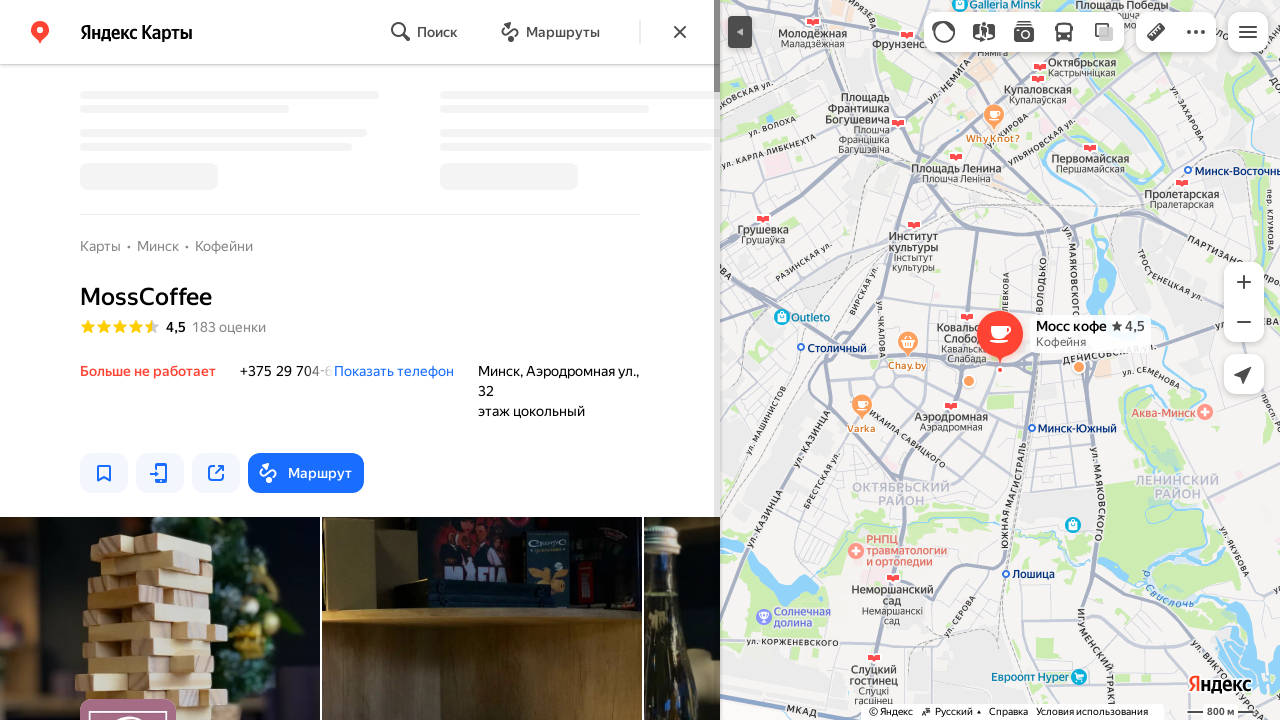

--- FILE ---
content_type: text/html; charset=utf-8
request_url: https://yandex.by/maps/org/youcoffee/86380806996/
body_size: 95213
content:
 <!DOCTYPE html> <html prefix="og: http://ogp.me/ns#" lang="ru" dir="ltr"> <head> <meta http-equiv="X-UA-Compatible" content="IE=edge"> <meta charset="utf-8"> <meta name="viewport" content="width=device-width, user-scalable=no, initial-scale=1.0, maximum-scale=1.0"> <link rel="manifest" href="/maps/yandex-manifest.json"> <meta name="msapplication-config" content="/maps/mstile-browserconfig.xml"> <meta name="mobile-web-app-capable" content="yes" /> <meta name="apple-mobile-web-app-capable" content="yes" /> <meta name="apple-mobile-web-app-status-bar-style" content="translucent-black" /> <meta name="theme-color" content="#fff" /> <link rel="icon" type="image/png" href="//maps.yastatic.net/s3/front-maps-static/maps-front-maps/static/v53/icons/favicon/favicon.png"> <link rel="icon" type="image/svg+xml" href="//maps.yastatic.net/s3/front-maps-static/maps-front-maps/static/v53/icons/favicon/favicon.svg"> <link rel="apple-touch-icon" sizes="180x180" href="//maps.yastatic.net/s3/front-maps-static/maps-front-maps/static/v53/icons/favicon/apple-touch-icon-180x180.png"> <link rel="apple-touch-startup-image" href="/maps/splash/apple-splash-2048x2732.png" media="(device-width: 1024px) and (device-height: 1366px) and (-webkit-device-pixel-ratio: 2) and (orientation: portrait)" /><link rel="apple-touch-startup-image" href="/maps/splash/apple-splash-1668x2388.png" media="(device-width: 834px) and (device-height: 1194px) and (-webkit-device-pixel-ratio: 2) and (orientation: portrait)" /><link rel="apple-touch-startup-image" href="/maps/splash/apple-splash-1536x2048.png" media="(device-width: 768px) and (device-height: 1024px) and (-webkit-device-pixel-ratio: 2) and (orientation: portrait)" /><link rel="apple-touch-startup-image" href="/maps/splash/apple-splash-1668x2224.png" media="(device-width: 834px) and (device-height: 1112px) and (-webkit-device-pixel-ratio: 2) and (orientation: portrait)" /><link rel="apple-touch-startup-image" href="/maps/splash/apple-splash-1620x2160.png" media="(device-width: 810px) and (device-height: 1080px) and (-webkit-device-pixel-ratio: 2) and (orientation: portrait)" /><link rel="apple-touch-startup-image" href="/maps/splash/apple-splash-1290x2796.png" media="(device-width: 430px) and (device-height: 932px) and (-webkit-device-pixel-ratio: 3) and (orientation: portrait)" /><link rel="apple-touch-startup-image" href="/maps/splash/apple-splash-1179x2556.png" media="(device-width: 393px) and (device-height: 852px) and (-webkit-device-pixel-ratio: 3) and (orientation: portrait)" /><link rel="apple-touch-startup-image" href="/maps/splash/apple-splash-1284x2778.png" media="(device-width: 428px) and (device-height: 926px) and (-webkit-device-pixel-ratio: 3) and (orientation: portrait)" /><link rel="apple-touch-startup-image" href="/maps/splash/apple-splash-1170x2532.png" media="(device-width: 390px) and (device-height: 844px) and (-webkit-device-pixel-ratio: 3) and (orientation: portrait)" /><link rel="apple-touch-startup-image" href="/maps/splash/apple-splash-1125x2436.png" media="(device-width: 375px) and (device-height: 812px) and (-webkit-device-pixel-ratio: 3) and (orientation: portrait)" /><link rel="apple-touch-startup-image" href="/maps/splash/apple-splash-1242x2688.png" media="(device-width: 414px) and (device-height: 896px) and (-webkit-device-pixel-ratio: 3) and (orientation: portrait)" /><link rel="apple-touch-startup-image" href="/maps/splash/apple-splash-828x1792.png" media="(device-width: 414px) and (device-height: 896px) and (-webkit-device-pixel-ratio: 2) and (orientation: portrait)" /><link rel="apple-touch-startup-image" href="/maps/splash/apple-splash-1242x2208.png" media="(device-width: 414px) and (device-height: 736px) and (-webkit-device-pixel-ratio: 3) and (orientation: portrait)" /><link rel="apple-touch-startup-image" href="/maps/splash/apple-splash-750x1334.png" media="(device-width: 375px) and (device-height: 667px) and (-webkit-device-pixel-ratio: 2) and (orientation: portrait)" /><link rel="apple-touch-startup-image" href="/maps/splash/apple-splash-640x1136.png" media="(device-width: 320px) and (device-height: 568px) and (-webkit-device-pixel-ratio: 2) and (orientation: portrait)" /> <meta name="referrer" content="unsafe-url"> <script type="text/javascript" src="//maps.yastatic.net/react/19.2.1/react-with-dom.min.js" id="react" crossorigin="anonymous" charset="UTF-8" data-rCid="react" defer></script> <meta name="format-detection" content="telephone=no" /> <style data-font-family="YS Text" id="font-faces"></style> <script type="text/javascript" nonce="0799049684fc4a589fa51faa9712dd51"> window.performance = window.performance || window.webkitPerformance || window.msPerformance || window.mozPerformance || {}; window.performance.now = window.performance.now || function () {}; window._maps_internal_timingsMarks = {}; </script> <script type="text/javascript" src="//maps.yastatic.net/s3/front-maps-static/maps-front-maps/build/client/desktop/chunks/base/1de335c0bcf9e9caa73a.yandex.ru.js" id="base" crossorigin="anonymous" charset="UTF-8" data-rCid="chunk_base" defer></script><script type="text/javascript" src="//maps.yastatic.net/s3/front-maps-static/maps-front-maps/build/client/desktop/chunks/business/fa74255a443c43832134.yandex.ru.js" id="business" crossorigin="anonymous" charset="UTF-8" data-rCid="chunk_business" defer></script><script type="text/javascript" src="//maps.yastatic.net/s3/front-maps-static/maps-front-maps/build/client/desktop/chunks/ymaps/04d4af3d5e2fa9e3fb5b.yandex.ru.js" id="ymaps" crossorigin="anonymous" charset="UTF-8" data-rCid="chunk_ymaps" defer></script> <style type="text/css" data-href="//maps.yastatic.net/s3/front-maps-static/maps-front-maps/build/client/desktop/chunks/base/bb39d279e3c2ff77b704.css">@-webkit-keyframes paranja-in{0%{background-color:var(--color-transparent)}to{background-color:var(--shadow-color)}}@keyframes paranja-in{0%{background-color:var(--color-transparent)}to{background-color:var(--shadow-color)}}@-webkit-keyframes paranja-out{0%{background-color:var(--shadow-color)}to{background-color:var(--color-transparent)}}@keyframes paranja-out{0%{background-color:var(--shadow-color)}to{background-color:var(--color-transparent)}}@-webkit-keyframes paranja-fade-in{0%{opacity:0}to{opacity:.5}}@keyframes paranja-fade-in{0%{opacity:0}to{opacity:.5}}@-webkit-keyframes paranja-fade-out{0%{opacity:.5}to{opacity:0}}@keyframes paranja-fade-out{0%{opacity:.5}to{opacity:0}}@-webkit-keyframes fade-in{0%{opacity:0}to{opacity:1}}@keyframes fade-in{0%{opacity:0}to{opacity:1}}@-webkit-keyframes fade-out{0%{opacity:1}to{opacity:0}}@keyframes fade-out{0%{opacity:1}to{opacity:0}}@-webkit-keyframes shimmer-animation{0%{background-position:-2000px 0}to{background-position:2000px 0}}@keyframes shimmer-animation{0%{background-position:-2000px 0}to{background-position:2000px 0}}@-webkit-keyframes loader-show-delay{0%{opacity:0}50%{opacity:0}70%{opacity:1}to{opacity:1}}@keyframes loader-show-delay{0%{opacity:0}50%{opacity:0}70%{opacity:1}to{opacity:1}}@-webkit-keyframes show-placemark{0%{-webkit-transform:translateY(14px);transform:translateY(14px)}to{-webkit-transform:translate(0);transform:translate(0)}}@keyframes show-placemark{0%{-webkit-transform:translateY(14px);transform:translateY(14px)}to{-webkit-transform:translate(0);transform:translate(0)}}.YndxBug:not([class*=_expanded]){bottom:26px!important}._mobile .YndxBug:not([class*=_expanded]){left:-1px;right:unset;bottom:-1px!important}._webview .YndxBug:not([class*=_expanded]){bottom:40px!important}.YndxBug>div[class*=_icon]:not([class*=_expanded]){border-radius:50%}._mobile .YndxBug>div[class*=_icon]:not([class*=_expanded]){border-radius:0 50% 0 0}._webview .YndxBug>div[class*=_icon]:not([class*=_expanded]){border-radius:50%}.YndxBug>div[class*=_icon]:not([class*=_expanded]),.YndxBug>div[class*=_icon]:not([class*=_expanded]) svg{padding:1px;width:24px;height:24px}.YndxBug>div[class*=_icon]:not([class*=_expanded]) g,.YndxBug>div[class*=_icon]:not([class*=_expanded]) svg g{-webkit-transform:matrix(1.5,0,0,1.5,-10,-11);transform:matrix(1.5,0,0,1.5,-10,-11)}._theme_light,:root{--color-ui-blue:#196dff;--color-ui-red:#f43;--color-ui-green:#3bb300;--color-ui-purple:#7373e6;--color-ui-magenta:#b43dcc;--color-ui-orange:#ff7732;--color-ui-yellow:#fc0;--color-ui-sepia:#664b14;--color-transit-map-green:#3bb200;--color-transit-map-blue:#196dff;--color-transit-map-red:#f43;--color-transit-map-magenta:#b43dcc;--color-transit-map-grey:#333;--color-transit-map-green-dark:#2e8c00;--color-transit-map-blue-dark:#3d7eff;--color-transit-map-red-dark:#cc3629;--color-transit-map-magenta-dark:#9031a3;--color-transit-map-temp-transit-line:#5c5cb8;--color-transit-map-temp-transit-line-traffic:#7373e6;--color-transit-bus:#3bb300;--color-transit-trolley:#198cff;--color-transit-tram:#f43;--color-transit-train:#f43;--color-transit-minibus:#b43dcc;--color-transit-fallback:#666;--color-transit-ship:#0f8399;--color-transit-uae-tram:#ff7732;--color-transit-suburban-express:#334680;--color-transit-aeroexpress:#e63d2e;--color-text-gp:#3cb200;--color-text-transaction:#fff;--color-text-attention:#ff7732;--color-text-success:#3bb300;--color-text-alert:#f43;--color-text-traffic-free:#22bb10;--color-text-traffic-light:#e69a20;--color-text-traffic-hard:#ff5757;--color-text-traffic-unknown:#878787;--color-text-color-bg:#fff;--color-text-white-bg:#4d4d4d;--color-text-primary:#000;--color-text-actions:#196dff;--color-text-secondary:#878787;--color-text-additional:#ccc;--color-text-primary-variant:#4d4d4d;--color-rubrics-transit:#3377e4;--color-rubrics-transit-highspeed:#e63d2e;--color-rubrics-home-work:#4c4c4c;--color-rubrics-main:#f43;--color-rubrics-feedback:#196dff;--color-rubrics-routes:#4d4d4d;--color-rubrics-favorite:#ffbf00;--color-rubrics-places:#fff;--color-rubrics-geoproduct:#3bb300;--color-rubrics-geoproduct-visited:#66c23d;--color-rubrics-point:#4d4d4d;--color-rubrics-result:#196dff;--color-rubrics-result-visited:#5c7a99;--color-rubrics-closed:#878787;--color-rubrics-closed-visited:#ccc;--color-icons-gp:#3bb300;--color-icons-primary:#4d4d4d;--color-icons-secondary:#878787;--color-icons-additional:#ccc;--color-icons-actions:#196dff;--color-icons-color-bg:#fff;--color-icons-white-bg:#4d4d4d;--color-icons-transaction:#fff;--color-icons-alert:#f43;--color-icons-rating:#fc0;--color-bw-black:#000;--color-bw-grey10:#1a1a1a;--color-bw-grey20:#333;--color-bw-grey30:#4d4d4d;--color-bw-grey40:#666;--color-bw-grey50:grey;--color-bw-grey60:#999;--color-bw-grey70:#b3b3b3;--color-bw-grey80:#ccc;--color-bw-grey90:#e6e6e6;--color-bw-grey96:#f6f6f6;--color-bw-grey93:#eee;--color-bw-white:#fff;--color-buttons-primary:#196dff;--color-buttons-secondary:#f6f6f6;--color-buttons-accent:#4d4d4d;--color-buttons-gp:#3bb300;--color-buttons-secondary-green:#eaf7e4;--color-buttons-secondary-red:#fcf3f3;--color-buttons-color-bg:#fff;--color-buttons-floating:hsla(0,0%,100%,0.9);--color-buttons-black-bg:rgba(44,44,44,0.9);--color-buttons-picture-bg:hsla(0,0%,100%,0.2);--color-buttons-transaction:#1a1a1a;--color-buttons-secondary-blue:#f3f6fc;--color-bg-primary:#fff;--color-bg-additional:#f4f4f4;--color-bg-separator:#ebebeb;--color-bg-suggest:#4d4d4d;--color-bg-surface:#fff}._dark-theme-only,._theme_dark{--color-ui-blue:#3d7eff;--color-ui-red:#ff5b4c;--color-ui-green:#5fb336;--color-ui-purple:#a6a6ff;--color-ui-magenta:#b852cc;--color-ui-yellow:#ffdc60;--color-transit-bus:#5fb336;--color-transit-trolley:#4ca6ff;--color-transit-tram:#ff5b4d;--color-transit-train:#ff5b4d;--color-transit-minibus:#b852cc;--color-transit-fallback:#999;--color-transit-ship:#0095b2;--color-transit-uae-tram:#ff7732;--color-transit-suburban-express:#4d69bf;--color-transit-aeroexpress:#e43b2d;--color-text-gp:#5fb336;--color-text-transaction:#4d4d4d;--color-text-success:#5fb336;--color-text-alert:#ff5b4d;--color-text-traffic-unknown:#999;--color-text-color-bg:#fff;--color-text-white-bg:#4d4d4d;--color-text-primary:#f0f0f0;--color-text-actions:#3d7eff;--color-text-secondary:#999;--color-text-additional:#666;--color-text-primary-variant:#ccc;--color-rubrics-transit:#0278f2;--color-rubrics-transit-highspeed:#e43b2d;--color-rubrics-home-work:#fff;--color-rubrics-result:#196dff;--color-rubrics-closed:#999;--color-rubrics-closed-visited:#61646b;--color-icons-gp:#5fb336;--color-icons-primary:#ccc;--color-icons-secondary:#999;--color-icons-additional:#61646b;--color-icons-actions:#3d7eff;--color-icons-color-bg:#fff;--color-icons-white-bg:#4d4d4d;--color-icons-transaction:#4d4d4d;--color-icons-alert:#ff5b4d;--color-icons-rating:#ffdc60;--color-buttons-primary:#3d7eff;--color-buttons-secondary:#393e46;--color-buttons-accent:#e6e6e6;--color-buttons-gp:#5fb336;--color-buttons-secondary-green:#2c352c;--color-buttons-secondary-red:#4a3636;--color-buttons-color-bg:#212326;--color-buttons-floating:rgba(27,28,31,0.9);--color-buttons-black-bg:rgba(44,44,44,0.9);--color-buttons-picture-bg:hsla(0,0%,100%,0.2);--color-buttons-transaction:#e6e6e6;--color-buttons-secondary-blue:#363b4a;--color-bg-primary:#212326;--color-bg-additional:#111;--color-bg-separator:#2e3238;--color-bg-suggest:#3d3e43;--color-bg-surface:#1b1c1f}._dark-theme-only{--color-text-primary:#ccc;--color-text-actions:#3d7eff;--color-text-secondary:#999;--color-text-additional:#666;--color-icons-primary:#ccc;--color-icons-secondary:#999;--color-icons-additional:#666;--color-icons-color-bg:#4d4d4d;--color-buttons-primary:#3d7eff;--color-buttons-secondary:#3b3e43;--color-buttons-accent:#e6e6e6;--color-buttons-color-bg:#fff;--color-buttons-floating:rgba(27,28,31,0.9);--color-buttons-black-bg:rgba(44,44,44,0.9);--color-buttons-picture-bg:hsla(0,0%,100%,0.2);--color-bg-primary:#000;--color-bg-additional:#111;--color-bg-separator:#4d4d4d}._yangomaps{--color-ui-blue:#1729f3;--color-text-actions:#1729f3;--color-rubrics-result:#ff3700;--color-rubrics-result-visited:#d16861;--color-icons-actions:#1729f3;--color-buttons-primary:#1729f3;--color-buttons-secondary-blue:#eff3fb}._yangomaps ._dark-theme-only,._yangomaps._theme_dark{--color-ui-blue:#1a52ff;--color-text-actions:#527dff;--color-rubrics-result:#f9441f;--color-icons-actions:#5c84ff;--color-buttons-primary:#1a52ff;--color-buttons-secondary-blue:#313749}._yangomaps ._dark-theme-only{--color-text-actions:#527dff;--color-buttons-primary:#1a52ff}._theme_light,:root{--color-buttons-floating:#fff;--color-button-secondary-hover:rgba(25,109,255,0.15);--color-button-secondary-dark:#3d3e43;--color-background-ugc-slider:#333;--color-background-disable:rgba(0,0,0,0.05);--color-border:#eee;--color-border-disable:rgba(0,0,0,0.05);--color-shimmer-line:#e9e9e9;--color-fade:rgba(0,0,0,0.6);--color-fade-soft:rgba(0,0,0,0.16);--color-fade-loader:hsla(0,0%,100%,0.7);--shadow-blur:6px;--shadow-color:rgba(0,0,0,0.2);--shadow-y:2px;--color-hover-blue:#4183ff;--color-hover-green:#548c38;--color-direct:#998e82;--color-direct-background-primary:#fff;--color-direct-background-additional:#f6f6f6;--color-direct-background-translucent:rgba(0.3,0.3,0.3,0.3);--color-direct-shadow:rgba(0,0,0,0.25);--color-direct-text-primary:#000;--color-direct-text-contrast:#fff;--color-direct-text-secondary:#999;--color-direct-button:#196dff;--color-direct-button-text:#fff;--color-direct-border:#eee;--color-direct-search-snippet-banner-icon:#998e82;--color-transparent:transparent;--color-bookmark-grey-bg:#1c232e;--color-bookmark-hovered:#ed4543;--color-mrc-control-background:rgba(34,34,34,0.8);--color-mrc-control-background-hover:#222;--color-plus-text:linear-gradient(90deg,#8341ef,#3f68f9);--color-plus-bg:linear-gradient(90deg,#ff5c4d,#eb469f 30%,#8341ef 75%,#3f68f9);--color-panorama-stairs:#9865fb;--color-stories-stub:#4ca6ff}._dark-theme-only,._theme_dark{--color-buttons-floating:#1b1c1f;--color-button-secondary-hover:#393e46;--color-border:#3d3e43;--color-border-disable:hsla(0,0%,100%,0.05);--color-shimmer-line:#515259;--color-fade-loader:rgba(36,37,40,0.7);--shadow-blur:12px;--shadow-color:rgba(0,0,0,0.4);--shadow-y:4px;--color-hover-blue:#5a91ff;--color-direct-background-primary:#242528;--color-direct-background-additional:#111;--color-direct-background-translucent:rgba(0.3,0.3,0.3,0.3);--color-direct-shadow:rgba(0,0,0,0.25);--color-direct-text-primary:#ccc;--color-direct-text-contrast:#fff;--color-direct-text-secondary:#999;--color-direct-button:#3d7eff;--color-direct-button-text:#fff;--color-direct-border:#3d3e43}._yangomaps{--color-hover-blue:#3a49f5}._yangomaps ._dark-theme-only,._yangomaps._theme_dark{--color-hover-blue:#3c6cff}body,html{width:100%;height:100%;margin:0;padding:0}body{font-family:Arial,Helvetica,sans-serif;font-size:14px;line-height:16px;overflow:hidden;color:var(--color-text-primary);background-color:var(--color-bg-primary);background-image:url([data-uri]);background-size:16px 16px;-webkit-tap-highlight-color:var(--color-transparent);-webkit-text-size-adjust:100%;-webkit-font-smoothing:antialiased;-moz-osx-font-smoothing:grayscale;touch-action:manipulation}body._mobile{-moz-user-select:none;-ms-user-select:none;user-select:none;-webkit-user-select:none}button,input,textarea{font-family:Arial,Helvetica,sans-serif;color:var(--color-text-primary)}body._font_loaded,body._font_loaded button,body._font_loaded input,body._font_loaded textarea{font-family:var(--maps-font-family),Arial,Helvetica,sans-serif}body._with-indents{background:var(--color-bg-primary)}body._theme_dark{background-image:none;background-color:var(--color-bg-primary)}._no-animation *,._no-animation :after,._no-animation :before{transition-property:none;-webkit-animation-fill-mode:forwards!important;animation-fill-mode:forwards!important;-webkit-animation-duration:0ms!important;animation-duration:0ms!important;transition-duration:0ms!important;-webkit-animation-delay:1ms!important;animation-delay:1ms!important;transition-delay:1ms!important}.body{position:absolute;top:0;left:0;bottom:0;right:0}._mobile .body{position:fixed;-webkit-overflow-scrolling:touch;-webkit-transform:translateZ(0);overflow:hidden;background-repeat:no-repeat}._service-bar-experiment:not(._mobile) .body{left:96px}.map-container{position:absolute;overflow:hidden;z-index:0}._outline:focus{outline-offset:-1px}._focusable:focus{outline:1px auto -webkit-focus-ring-color;outline-offset:-1px}.carousel{position:relative;align-items:center;overflow-y:hidden}.carousel__scrollable{overflow-x:auto;overflow-y:hidden;-webkit-overflow-scrolling:touch;scrollbar-width:none;width:100%;box-sizing:border-box}.carousel__scrollable._smooth-scroll{scroll-behavior:smooth}.carousel__scrollable._snap{scroll-snap-type-x:mandatory;-webkit-scroll-snap-type:x mandatory;-ms-scroll-snap-type:x mandatory;scroll-snap-type:x mandatory}.carousel__scrollable._no-overscroll{-ms-scroll-chaining:none;overscroll-behavior:contain}.carousel__content{display:flex;position:relative;z-index:0}.carousel__item{flex-shrink:0}.carousel._old-browsers-workaround .carousel__item,.carousel:not(._old-browsers-workaround) .carousel__content{-webkit-transform:translateZ(0);transform:translateZ(0)}.carousel__scrollable._snap .carousel__item{scroll-snap-stop:always}.carousel__scrollable._snap .carousel__item._align_center{scroll-snap-align:center}.carousel__scrollable._snap .carousel__item._align_start{scroll-snap-align:start}.carousel._full-size,.carousel._full-size .carousel__content,.carousel._full-size .carousel__item,.carousel._full-size .carousel__scrollable{height:100%;width:100%}.resize-listener{z-index:-1;left:0;width:100%;border:0;opacity:0;-webkit-transform:translateZ(0);transform:translateZ(0)}.carousel__arrow-wrapper,.resize-listener{position:absolute;top:0;height:100%;pointer-events:none}.carousel__arrow-wrapper{padding:0 3%;display:flex}.carousel__arrow-wrapper._prev{left:0}.carousel__arrow-wrapper._next{right:0}.carousel__arrow-wrapper._centered{align-items:center}.carousel__arrow-wrapper._size_l{width:40px}.carousel__arrow-wrapper._size_m{width:32px}.carousel__arrow{pointer-events:all;-webkit-user-select:none;-moz-user-select:none;-ms-user-select:none;user-select:none;cursor:pointer;display:flex;align-items:center;justify-content:center;background:rgba(15,15,15,.5);border-radius:4px;transition:opacity .15s linear,-webkit-transform .15s linear;transition:transform .15s linear,opacity .15s linear;transition:transform .15s linear,opacity .15s linear,-webkit-transform .15s linear;will-change:transform,opacity;opacity:0}.carousel__arrow._size_l{width:40px;height:40px;box-shadow:0 2px 6px 0 rgba(0,0,0,.2)}._theme_dark .carousel__arrow._size_l{box-shadow:0 1px 12px 0 rgba(0,0,0,.4)}.carousel__arrow._size_l:hover{box-shadow:0 2px 12px 0 rgba(0,0,0,.2)}._theme_dark .carousel__arrow._size_l:hover{box-shadow:0 1px 24px 0 rgba(0,0,0,.4)}.carousel__arrow._size_m{width:32px;height:32px;box-shadow:0 1px 4px 0 rgba(0,0,0,.2)}._theme_dark .carousel__arrow._size_m{box-shadow:0 1px 8px 0 rgba(0,0,0,.4)}.carousel__arrow._size_m:hover{box-shadow:0 1px 8px 0 rgba(0,0,0,.2)}._theme_dark .carousel__arrow._size_m:hover{box-shadow:0 1px 16px 0 rgba(0,0,0,.4)}.carousel__arrow-wrapper._next .carousel__arrow{-webkit-transform:translateX(6px);transform:translateX(6px)}.carousel__arrow-wrapper._prev .carousel__arrow{-webkit-transform:translateX(-6px);transform:translateX(-6px)}.carousel._show-arrows .carousel__arrow,.carousel:hover .carousel__arrow{opacity:.9;-webkit-transform:none;transform:none}.carousel:hover .carousel__arrow:hover{opacity:1}.carousel__arrow-wrapper._prev .carousel__arrow-image{-webkit-transform:rotate(180deg);transform:rotate(180deg)}.carousel__arrow-image{display:flex}.carousel._theme_white .carousel__arrow{background-color:var(--color-bg-primary);color:var(--color-icons-primary)}._theme_dark .carousel._theme_white .carousel__arrow{background-color:var(--color-buttons-secondary)}.carousel._theme_black .carousel__arrow{background-color:#353330;color:var(--color-bw-white)}.icon._flip img,.icon._flip svg{-webkit-transform:scaleX(-1);transform:scaleX(-1)}.icon._img{display:inline-block;font-size:0;line-height:0}.input__icons-left,.input__icons-right{display:flex;flex-shrink:0}.input__icon{display:block}.input__icons-left{margin-right:-6px}.input__icons-right{margin-left:-6px}.input._disabled .input__icons-left,.input._disabled .input__icons-right{display:none}.input__control{text-align:left}.input__control[inputmode=none]{caret-color:transparent}.input__control._bold{font-weight:500}.input__control._bold::-webkit-input-placeholder{font-weight:500}.input__control._bold:-moz-placeholder,.input__control._bold::-moz-placeholder{font-weight:500}.input__control._centered{text-align:center}.input__control._text-align_end{text-align:end}.input__control._color-inherit{color:inherit}.input__clear{width:40px;height:40px;cursor:pointer;opacity:.2;display:flex;align-items:center;justify-content:center;color:var(--color-text-secondary)}.input__clear:hover{opacity:.3}.input._hover-clear:not(:hover) .input__clear{display:none}.input._view_filled,.input._view_filled-touch-search,.input._view_stroke{border-radius:8px;width:100%;position:relative;display:inline-flex;background-clip:border-box;vertical-align:middle;background-color:var(--color-bg-additional);box-shadow:inset 0 0 0 1px var(--color-transparent);transition:box-shadow .1s ease-out}.input._view_filled-touch-search._size_medium,.input._view_filled._size_medium,.input._view_stroke._size_medium{height:40px}.input._view_filled-touch-search._size_medium .input__control,.input._view_filled._size_medium .input__control,.input._view_stroke._size_medium .input__control{font-size:14px;line-height:16px;font-weight:500;height:auto;min-height:40px;max-height:40px;line-height:40px}.input._view_filled-touch-search._size_xmedium,.input._view_filled._size_xmedium,.input._view_stroke._size_xmedium{height:48px}.input._view_filled-touch-search._size_xmedium .input__control,.input._view_filled._size_xmedium .input__control,.input._view_stroke._size_xmedium .input__control{font-size:16px;line-height:20px;font-weight:500;height:auto;min-height:48px;max-height:48px;line-height:48px}.input._view_filled-touch-search._size_large,.input._view_filled._size_large,.input._view_stroke._size_large{height:56px;border-radius:12px}.input._view_filled-touch-search._size_large .input__control,.input._view_filled._size_large .input__control,.input._view_stroke._size_large .input__control{font-size:16px;line-height:20px;font-weight:500;height:auto;min-height:56px;max-height:56px;line-height:56px}.input._view_filled-touch-search._size_xxxlarge,.input._view_filled._size_xxxlarge,.input._view_stroke._size_xxxlarge{height:72px;border-radius:12px}.input._view_filled-touch-search._size_xxxlarge .input__control,.input._view_filled._size_xxxlarge .input__control,.input._view_stroke._size_xxxlarge .input__control{font-size:32px;font-weight:500;line-height:36px;height:auto;min-height:72px;max-height:72px;line-height:72px}.input._view_filled-touch-search .input__context,.input._view_filled .input__context,.input._view_stroke .input__context{width:100%;overflow:hidden;cursor:text}.input._view_filled-touch-search .input__control,.input._view_filled .input__control,.input._view_stroke .input__control{vertical-align:baseline;background:0 0;-webkit-appearance:none;-webkit-tap-highlight-color:var(--color-transparent);background-image:none;-moz-user-select:auto;-ms-user-select:auto;user-select:auto;-webkit-user-select:auto;width:100%;position:relative;display:inline-block;box-sizing:border-box;margin:0;padding:1px 11px;border:0;background-color:var(--color-transparent);white-space:nowrap;text-overflow:ellipsis;overflow:hidden}.input._view_filled-touch-search .input__control::-moz-focus-inner,.input._view_filled .input__control::-moz-focus-inner,.input._view_stroke .input__control::-moz-focus-inner{padding:0;border:0}.input._view_filled-touch-search .input__control:focus::-webkit-contacts-auto-fill-button,.input._view_filled .input__control:focus::-webkit-contacts-auto-fill-button,.input._view_stroke .input__control:focus::-webkit-contacts-auto-fill-button{visibility:hidden;display:none!important;pointer-events:none}.input._view_filled-touch-search .input__control:focus,.input._view_filled .input__control:focus,.input._view_stroke .input__control:focus{outline:0}.input._view_filled-touch-search .input__control::-webkit-clear-button,.input._view_filled-touch-search .input__control::-webkit-search-cancel-button,.input._view_filled-touch-search .input__control::-webkit-search-decoration,.input._view_filled-touch-search .input__control::-webkit-search-results-button,.input._view_filled-touch-search .input__control::-webkit-search-results-decoration,.input._view_filled .input__control::-webkit-clear-button,.input._view_filled .input__control::-webkit-search-cancel-button,.input._view_filled .input__control::-webkit-search-decoration,.input._view_filled .input__control::-webkit-search-results-button,.input._view_filled .input__control::-webkit-search-results-decoration,.input._view_stroke .input__control::-webkit-clear-button,.input._view_stroke .input__control::-webkit-search-cancel-button,.input._view_stroke .input__control::-webkit-search-decoration,.input._view_stroke .input__control::-webkit-search-results-button,.input._view_stroke .input__control::-webkit-search-results-decoration{display:none}.input._view_filled-touch-search._disabled,.input._view_filled._disabled,.input._view_stroke._disabled{pointer-events:none;box-shadow:none;border-color:var(--color-background-disable);background-color:var(--color-background-disable)}.input._view_filled-touch-search._disabled .input__control,.input._view_filled._disabled .input__control,.input._view_stroke._disabled .input__control{background-color:inherit;color:var(--color-text-secondary);-webkit-text-fill-color:var(--color-text-secondary)}.input._view_filled-touch-search._stick_left,.input._view_filled._stick_left,.input._view_stroke._stick_left{border-top-right-radius:0;border-bottom-right-radius:0}.input._view_filled-touch-search._stick_right,.input._view_filled._stick_right,.input._view_stroke._stick_right{border-top-left-radius:0;border-bottom-left-radius:0;margin-left:-1px}.input._view_filled-touch-search._stick_left._focused,.input._view_filled-touch-search._stick_right._focused,.input._view_filled._stick_left._focused,.input._view_filled._stick_right._focused,.input._view_stroke._stick_left._focused,.input._view_stroke._stick_right._focused{z-index:2}.input._view_filled-touch-search._stick_left:not(._focused):hover,.input._view_filled-touch-search._stick_right:not(._focused):hover,.input._view_filled._stick_left:not(._focused):hover,.input._view_filled._stick_right:not(._focused):hover,.input._view_stroke._stick_left:not(._focused):hover,.input._view_stroke._stick_right:not(._focused):hover{z-index:1}.input._view_filled-touch-search._pin-left,.input._view_filled._pin-left,.input._view_stroke._pin-left{border-top-left-radius:0;border-bottom-left-radius:0}.input._view_filled-touch-search._pin-right,.input._view_filled._pin-right,.input._view_stroke._pin-right{border-top-right-radius:0;border-bottom-right-radius:0}.input._view_filled-touch-search._pin-top,.input._view_filled._pin-top,.input._view_stroke._pin-top{border-top-left-radius:0;border-top-right-radius:0}.input._view_filled-touch-search._pin-bottom,.input._view_filled._pin-bottom,.input._view_stroke._pin-bottom{border-bottom-left-radius:0;border-bottom-right-radius:0}.input._view_filled-touch-search:hover,.input._view_filled:hover,.input._view_stroke:hover{box-shadow:inset 0 0 0 1px var(--color-bw-grey80)}._theme_dark .input._view_filled-touch-search:hover,._theme_dark .input._view_filled:hover,._theme_dark .input._view_stroke:hover{box-shadow:inset 0 0 0 1px var(--color-bw-grey40)}.input._view_filled-touch-search._focused,.input._view_filled._focused,.input._view_stroke._focused{box-shadow:inset 0 0 0 1px var(--color-ui-blue)}.input._view_filled-touch-search._invalid,.input._view_filled._invalid,.input._view_stroke._invalid{box-shadow:inset 0 0 0 1px var(--color-ui-red)}.input._view_filled-touch-search .input__control::-webkit-input-placeholder,.input._view_filled .input__control::-webkit-input-placeholder,.input._view_stroke .input__control::-webkit-input-placeholder{color:var(--color-text-secondary);height:auto;min-height:inherit;max-height:inherit}.input._view_filled-touch-search .input__control:-moz-placeholder,.input._view_filled-touch-search .input__control::-moz-placeholder,.input._view_filled .input__control:-moz-placeholder,.input._view_filled .input__control::-moz-placeholder,.input._view_stroke .input__control:-moz-placeholder,.input._view_stroke .input__control::-moz-placeholder{color:var(--color-text-secondary);height:auto;min-height:inherit;max-height:inherit}.input._view_filled-touch-search .input__clear,.input._view_filled .input__clear,.input._view_stroke .input__clear{opacity:.7}.input._view_filled-touch-search .input__clear:hover,.input._view_filled .input__clear:hover,.input._view_stroke .input__clear:hover{opacity:1}.input._view_filled-touch-search .input__icons-right,.input._view_filled .input__icons-right,.input._view_stroke .input__icons-right{margin-left:0}.input._view_stroke{box-shadow:inset 0 0 0 1px var(--color-border);background:var(--color-bg-primary)}.input._view_stroke:hover{box-shadow:inset 0 0 0 1px var(--color-border)}.input._view_stroke._invalid{box-shadow:inset 0 0 0 1px var(--color-ui-red)}.input._view_stroke._focused{box-shadow:inset 0 0 0 1px var(--color-ui-blue)}.input._view_stroke._size_medium{height:40px}.input._view_stroke._size_medium .input__control{font-size:14px;line-height:16px;font-weight:500;height:auto;min-height:40px;max-height:40px;line-height:40px}.input._view_stroke._size_medium .input__control:not(._bold){font-weight:400}.input._view_stroke._size_xmedium{height:48px}.input._view_stroke._size_xmedium .input__control{font-size:16px;line-height:20px;font-weight:500;height:auto;min-height:48px;max-height:48px;line-height:48px}.input._view_stroke._size_xmedium .input__control:not(._bold){font-weight:400}.input._view_stroke._size_xxxlarge{height:72px}.input._view_stroke._size_xxxlarge .input__control{font-size:32px;font-weight:500;line-height:36px;height:auto;min-height:72px;max-height:72px;line-height:72px}.input._view_stroke._size_xxxlarge .input__control:not(._bold){font-weight:400}._mobile .input._view_filled-touch-search._focused{box-shadow:inset 0 0 0 1px var(--color-transparent)}.input._view_search,.input._view_transparent{position:relative;display:inline-flex;align-items:center;box-sizing:border-box;width:100%;background-clip:padding-box;vertical-align:middle;line-height:normal;border:0}.input._view_search._size_small,.input._view_transparent._size_small{height:32px}.input._view_search._size_small .input__control,.input._view_transparent._size_small .input__control{height:auto;min-height:32px;max-height:32px;line-height:32px}.input._view_search .input__context,.input._view_transparent .input__context{display:block;width:100%;height:100%;overflow:hidden;cursor:text;border:0}.input._view_search .input__control,.input._view_transparent .input__control{position:relative;display:inline-block;box-sizing:border-box;margin:0;padding:16px 0;border:0;color:var(--color-text-primary);font-size:14px;line-height:16px;width:100%;vertical-align:baseline;height:auto;min-height:48px;max-height:48px;line-height:48px;-webkit-appearance:none;-webkit-tap-highlight-color:var(--color-transparent);background:0 0;background-image:none}.input._view_search .input__control::-moz-focus-inner,.input._view_transparent .input__control::-moz-focus-inner{padding:0;border:0}.input._view_search .input__control:focus,.input._view_transparent .input__control:focus{outline:0}.input._view_search .input__control::-webkit-clear-button,.input._view_search .input__control::-webkit-search-cancel-button,.input._view_search .input__control::-webkit-search-decoration,.input._view_search .input__control::-webkit-search-results-button,.input._view_search .input__control::-webkit-search-results-decoration,.input._view_transparent .input__control::-webkit-clear-button,.input._view_transparent .input__control::-webkit-search-cancel-button,.input._view_transparent .input__control::-webkit-search-decoration,.input._view_transparent .input__control::-webkit-search-results-button,.input._view_transparent .input__control::-webkit-search-results-decoration{display:none}.input._view_search .input__clear,.input._view_transparent .input__clear{vertical-align:middle;background-position:50% 50%;background-repeat:no-repeat;cursor:pointer;opacity:.3}.input._view_search .input__clear:hover,.input._view_transparent .input__clear:hover{opacity:1}.input._view_search .input__control::-webkit-input-placeholder,.input._view_transparent .input__control::-webkit-input-placeholder{font-size:14px;line-height:16px;height:auto;min-height:inherit;max-height:inherit}.input._view_search .input__control:-moz-placeholder,.input._view_search .input__control::-moz-placeholder,.input._view_transparent .input__control:-moz-placeholder,.input._view_transparent .input__control::-moz-placeholder{font-size:14px;line-height:16px;height:auto;min-height:inherit;max-height:inherit}.input._view_search._size_xmedium .input__control,.input._view_transparent._size_xmedium .input__control{font-size:16px;line-height:20px}.input._view_search._size_xmedium .input__control::-webkit-input-placeholder,.input._view_transparent._size_xmedium .input__control::-webkit-input-placeholder{font-size:16px;line-height:20px}.input._view_search._size_xmedium .input__control:-moz-placeholder,.input._view_search._size_xmedium .input__control::-moz-placeholder,.input._view_transparent._size_xmedium .input__control:-moz-placeholder,.input._view_transparent._size_xmedium .input__control::-moz-placeholder{font-size:16px;line-height:20px}.input._view_search._disabled,.input._view_transparent._disabled{pointer-events:none;box-shadow:none;opacity:.75}.input._view_transparent .input__control{padding:0;height:auto;min-height:20px;max-height:20px}.link-wrapper{text-decoration:none;color:inherit;outline:inherit}.link-wrapper:focus{outline:1px auto -webkit-focus-ring-color;outline-offset:-1px}.sidebar-view{position:absolute;z-index:200;top:0;left:0;bottom:0;transition:opacity .2s ease-in-out,visibility .2s ease-in-out,width .1s ease-in-out,-webkit-transform .2s ease-in-out;transition:transform .2s ease-in-out,opacity .2s ease-in-out,visibility .2s ease-in-out,width .1s ease-in-out;transition:transform .2s ease-in-out,opacity .2s ease-in-out,visibility .2s ease-in-out,width .1s ease-in-out,-webkit-transform .2s ease-in-out;-webkit-transform:translateX(-var(--sidebar-panel-width));transform:translateX(-var(--sidebar-panel-width));opacity:0;visibility:hidden;background-color:var(--color-bg-additional);box-shadow:2px 0 2px 0 rgba(0,0,0,.1);width:var(--sidebar-panel-width)}.sidebar-view:focus-visible{outline:0}.sidebar-view._no-animation{transition:none}.sidebar-view._shown{-webkit-transform:none;transform:none;opacity:1;visibility:visible}.sidebar-view__header{height:64px}.sidebar-view__panel{display:flex;flex-direction:column;justify-content:space-between;height:100%;background-color:var(--color-bg-primary);padding-top:64px;box-sizing:border-box}.sidebar-view__panel._no-padding{padding-top:0}.sidebar-view__panel-spacer{flex-grow:1}.sidebar-view._view_second{width:var(--sidebar-panel-width);left:calc(var(--sidebar-panel-width) + 16px);top:68px;bottom:16px;border-radius:8px;overflow:hidden;box-shadow:0 0 8px 0 var(--shadow-color)}.sidebar-view._view_wide,.sidebar-view._view_wide-full{width:720px}.sidebar-view._view_wide-full{z-index:350}.sidebar-view._view_wide-full .sidebar-view__panel{padding-top:0}.sidebar-view._view_wide-full:not(._shown),.sidebar-view._view_wide:not(._shown){-webkit-transform:translateX(-720px);transform:translateX(-720px)}.sidebar-view__loading-indicator{position:absolute;overflow:hidden;top:0;left:0;width:100%;height:100%;z-index:3;background:var(--color-fade-loader);-webkit-animation:loader-show-delay 1s linear;animation:loader-show-delay 1s linear}.sidebar-view__spinner{position:absolute;top:50%;left:50%;-webkit-transform:translate(-50%,-50%);transform:translate(-50%,-50%)}.sidebar-view__close-button-intersection-target{height:0;position:relative;top:-44px}.close-button{position:relative;display:inline-block;box-sizing:border-box;margin:0;padding:0;outline:0;border:0;vertical-align:middle;text-align:left;white-space:nowrap;-webkit-user-select:none;-moz-user-select:none;-ms-user-select:none;user-select:none;background:0 0;width:16px;height:16px;cursor:pointer;box-sizing:content-box;transition:opacity .1s ease-out,color .1s ease-out,-webkit-filter .1s ease-out;transition:opacity .1s ease-out,color .1s ease-out,filter .1s ease-out;transition:opacity .1s ease-out,color .1s ease-out,filter .1s ease-out,-webkit-filter .1s ease-out;position:absolute;z-index:2002}.close-button::-moz-focus-inner{padding:0;border:0}.close-button:focus{outline:1px auto -webkit-focus-ring-color;outline-offset:-1px}.close-button._relative{position:relative}.close-button._offset_tiny{top:10px;right:10px}.close-button._offset_small{top:12px;right:12px}.close-button._offset_medium{top:16px;right:16px}.close-button._offset_large{top:20px;right:20px}.close-button._shape_square{display:flex;align-items:center;justify-content:center;background-color:var(--color-buttons-secondary);border-radius:12px}.close-button._color_primary{color:var(--color-icons-primary)}.close-button._color_primary:focus,.close-button._color_primary:hover{opacity:.8}.close-button._color_additional{color:var(--color-icons-additional)}.close-button._color_black{color:var(--color-bw-black);opacity:.2}._dark-theme-only .close-button._color_black,._theme_dark .close-button._color_black{color:var(--color-bw-white)}.close-button._color_black:focus,.close-button._color_black:hover{opacity:.4}.close-button._color_white{color:var(--color-bw-white);opacity:.6}.close-button._color_white:hover{opacity:1}.close-button._color_strict-white{color:var(--color-bw-white);opacity:1;-webkit-filter:drop-shadow(0 2px 6px rgba(0,0,0,.3));filter:drop-shadow(0 2px 6px rgba(0,0,0,.3))}.close-button._color_strict-white:hover{opacity:.6}.close-button._size_medium._circle{width:24px;height:24px}.close-button._size_small._circle{width:16px;height:16px}.close-button._size_medium._shape_square{width:32px;height:32px}._mobile .close-button{top:16px;right:16px}._mobile .close-button._offset_large{top:8px;right:4px;padding:12px}._mobile .close-button._offset_small{padding:16px;top:0;right:0}._mobile .close-button._offset_tiny{padding:14px;top:0;right:0}.scroll{position:relative;max-height:inherit;overflow:hidden;width:100%;cursor:default;display:flex;flex-direction:column;flex-wrap:nowrap;scroll-behavior:smooth}.scroll:not(._native) ::-webkit-scrollbar{display:none}.scroll__container{overflow-y:scroll;overflow-x:hidden;width:100%;max-height:inherit;-webkit-overflow-scrolling:touch}.scroll__container._firefox{padding-right:20px}.scroll__container._firefox._scroll-snap_horizontal,.scroll__container._firefox._scroll-snap_vertical{-webkit-scroll-snap-type:none;-ms-scroll-snap-type:none;scroll-snap-type:none}.scroll__container._scroll-snap_vertical{-webkit-scroll-snap-type:y mandatory;-ms-scroll-snap-type:y mandatory;scroll-snap-type:y mandatory}.scroll__container._scroll-snap_horizontal{-webkit-scroll-snap-type:x mandatory;-ms-scroll-snap-type:x mandatory;scroll-snap-type:x mandatory}.scroll__container._automatic-scroll_active._scroll-snap_horizontal,.scroll__container._automatic-scroll_active._scroll-snap_vertical{-webkit-scroll-snap-type:none;-ms-scroll-snap-type:none;scroll-snap-type:none}.scroll__container._no-overscroll{-ms-scroll-chaining:none;overscroll-behavior:none}.scroll._native .scroll__container{padding-right:0}.scroll._disabled>.scroll__container{overflow-y:hidden}.scroll._disabled>.scroll__container>.scroll__scrollbar{z-index:-1}.scroll__content{position:relative;overflow:visible}.scroll._width_narrow .scroll__content{width:var(--sidebar-panel-width);transition:width 0s linear .1s}.scroll._width_wide .scroll__content{width:720px}.scroll._width_dynamic .scroll__content{width:auto}.scroll__scrollbar{display:none;position:absolute;top:0;bottom:0;right:0;width:8px;z-index:4}.scroll__scrollbar-thumb,.scroll__scrollbar-track{position:absolute;top:0;left:2px;width:8px;transition:left .15s ease-in-out;-webkit-user-select:none;-moz-user-select:none;-ms-user-select:none;user-select:none}.scroll__scrollbar-thumb{background:rgba(0,0,0,.4);height:0;transition:left .15s ease-in-out,translate3d 64ms linear}._theme_dark .scroll__scrollbar-thumb{background:hsla(0,0%,100%,.4)}.scroll__scrollbar-track{bottom:0;background:rgba(0,0,0,.1)}._theme_dark .scroll__scrollbar-track{background:hsla(0,0%,100%,.1)}.scroll._pressed .scroll__scrollbar-thumb,.scroll._pressed .scroll__scrollbar-track,.scroll__scrollbar:hover .scroll__scrollbar-thumb,.scroll__scrollbar:hover .scroll__scrollbar-track{left:0}.scroll._full-height,.scroll._full-height .scroll__container{display:flex;flex-direction:column;flex:1}.scroll._full-height .scroll__content{display:flex;flex-direction:column;flex-grow:1;flex-shrink:0}.scroll._full-height,.scroll._full-height .scroll__container,.scroll._full-height .scroll__content{display:flex;flex-direction:column;flex:1}.scroll._full-height .scroll__content{flex:1 0 auto}@-webkit-keyframes spinner-view-spin{0%{-webkit-transform:rotate(0deg);transform:rotate(0deg)}to{-webkit-transform:rotate(1turn);transform:rotate(1turn)}}@keyframes spinner-view-spin{0%{-webkit-transform:rotate(0deg);transform:rotate(0deg)}to{-webkit-transform:rotate(1turn);transform:rotate(1turn)}}.spinner-view_xlarge{position:relative;-webkit-animation-name:spinner-view-spin;animation-name:spinner-view-spin;-webkit-animation-duration:1s;animation-duration:1s;-webkit-animation-iteration-count:infinite;animation-iteration-count:infinite;-webkit-animation-timing-function:linear;animation-timing-function:linear;width:80px;height:80px;margin-left:-40px;margin-top:-40px}.spinner-view_xlarge__circle{overflow:hidden;position:absolute;top:0;left:50%;width:100%;height:100%;color:var(--color-icons-actions)}.spinner-view_xlarge__circle:before{content:"";border-radius:100%;box-shadow:inset 0 0 0 4px;position:absolute;left:-50%;top:0;width:100%;height:100%}.spinner-view_xlarge._color_inverse .spinner-view_xlarge__circle{color:var(--color-bw-white)}.spinner-view_xlarge._color_inherit .spinner-view_xlarge__circle{color:inherit}.spinner-view_xlarge._without-margin{margin:0}.spinner-view_large{position:relative;-webkit-animation-name:spinner-view-spin;animation-name:spinner-view-spin;-webkit-animation-duration:1s;animation-duration:1s;-webkit-animation-iteration-count:infinite;animation-iteration-count:infinite;-webkit-animation-timing-function:linear;animation-timing-function:linear;width:38px;height:38px;margin-left:-19px;margin-top:-19px}.spinner-view_large__circle{overflow:hidden;position:absolute;top:0;left:50%;width:100%;height:100%;color:var(--color-icons-actions)}.spinner-view_large__circle:before{content:"";border-radius:100%;box-shadow:inset 0 0 0 2px;position:absolute;left:-50%;top:0;width:100%;height:100%}.spinner-view_large._color_inverse .spinner-view_large__circle{color:var(--color-bw-white)}.spinner-view_large._color_inherit .spinner-view_large__circle{color:inherit}.spinner-view_large._without-margin{margin:0}.spinner-view_medium{position:relative;-webkit-animation-name:spinner-view-spin;animation-name:spinner-view-spin;-webkit-animation-duration:1s;animation-duration:1s;-webkit-animation-iteration-count:infinite;animation-iteration-count:infinite;-webkit-animation-timing-function:linear;animation-timing-function:linear;width:28px;height:28px;margin-left:-14px;margin-top:-14px}.spinner-view_medium__circle{overflow:hidden;position:absolute;top:0;left:50%;width:100%;height:100%;color:var(--color-icons-actions)}.spinner-view_medium__circle:before{content:"";border-radius:100%;box-shadow:inset 0 0 0 2px;position:absolute;left:-50%;top:0;width:100%;height:100%}.spinner-view_medium._color_inverse .spinner-view_medium__circle{color:var(--color-bw-white)}.spinner-view_medium._color_inherit .spinner-view_medium__circle{color:inherit}.spinner-view_medium._without-margin{margin:0}.spinner-view_small{position:relative;-webkit-animation-name:spinner-view-spin;animation-name:spinner-view-spin;-webkit-animation-duration:1s;animation-duration:1s;-webkit-animation-iteration-count:infinite;animation-iteration-count:infinite;-webkit-animation-timing-function:linear;animation-timing-function:linear;width:16px;height:16px;margin-left:-8px;margin-top:-8px}.spinner-view_small__circle{overflow:hidden;position:absolute;top:0;left:50%;width:100%;height:100%;color:var(--color-icons-actions)}.spinner-view_small__circle:before{content:"";border-radius:100%;box-shadow:inset 0 0 0 2px;position:absolute;left:-50%;top:0;width:100%;height:100%}.spinner-view_small._color_inverse .spinner-view_small__circle{color:var(--color-bw-white)}.spinner-view_small._color_inherit .spinner-view_small__circle{color:inherit}.spinner-view_small._without-margin{margin:0}.sidebar-toggle-button{position:absolute;top:0;z-index:2;min-width:24px;height:32px;margin-top:16px;margin-left:calc(var(--sidebar-panel-width) + 8px);border-radius:4px;color:var(--color-bw-white);background-color:var(--color-bg-suggest);box-shadow:0 var(--shadow-y) var(--shadow-blur) 0 var(--shadow-color);cursor:pointer;flex-shrink:0;pointer-events:auto;-webkit-user-select:none;-moz-user-select:none;-ms-user-select:none;user-select:none;transition:margin-left .1s ease-in-out}._theme_dark .sidebar-toggle-button{background-color:var(--color-bg-additional)}.sidebar-toggle-button._wide:not(._collapsed){margin-left:728px}.sidebar-toggle-button._collapsed._name_orgpage{margin-left:12px}.sidebar-toggle-button__icon{display:block;position:absolute;top:4px;right:0;transition:-webkit-transform .15s;transition:transform .15s;transition:transform .15s,-webkit-transform .15s;color:var(--color-bw-white);opacity:.6;-webkit-transform:rotate(-90deg);transform:rotate(-90deg)}.sidebar-toggle-button:hover .sidebar-toggle-button__icon{opacity:1}.sidebar-toggle-button:not(._collapsed) .sidebar-toggle-button__icon{-webkit-transform:rotate(90deg);transform:rotate(90deg)}.sidebar-toggle-button__title{font-size:14px;line-height:16px;font-weight:500;padding:10px 32px 10px 16px}.hover-hint{pointer-events:none;font-size:14px;line-height:16px}.hover-hint._type_help._size_s{padding:4px 12px}.hover-hint._type_help._size_m{padding:6px 16px}.hover-hint._type_air{padding:5px 12px;font-size:12px;line-height:14px;font-weight:500}.popup{position:absolute;z-index:3000;visibility:hidden;-webkit-animation-duration:.1s;animation-duration:.1s;-webkit-animation-timing-function:ease-out;animation-timing-function:ease-out;-webkit-animation-fill-mode:forwards;animation-fill-mode:forwards}.popup._full-height{bottom:0}.popup:not(._animation-hide){visibility:visible}.popup._dropdown{-webkit-animation-name:dropdown-in;animation-name:dropdown-in}.popup._dropdown._animation-hide{-webkit-animation-name:dropdown-out;animation-name:dropdown-out}.popup:not(._dropdown)._position_top{-webkit-animation-name:popup-in-down;animation-name:popup-in-down}.popup:not(._dropdown)._position_top._animation-hide{-webkit-animation-name:popup-out-up;animation-name:popup-out-up}.popup:not(._dropdown)._position_bottom{-webkit-animation-name:popup-in-up;animation-name:popup-in-up}.popup:not(._dropdown)._position_bottom._animation-hide{-webkit-animation-name:popup-out-down;animation-name:popup-out-down}.popup:not(._dropdown)._position_left{-webkit-animation-name:popup-in-left;animation-name:popup-in-left}.popup:not(._dropdown)._position_left._animation-hide{-webkit-animation-name:popup-out-right;animation-name:popup-out-right}.popup:not(._dropdown)._position_right{-webkit-animation-name:popup-in-right;animation-name:popup-in-right}.popup:not(._dropdown)._position_right._animation-hide{-webkit-animation-name:popup-out-left;animation-name:popup-out-left}.popup__content{position:relative}.popup__content._full-height{height:100%}.popup._default-padding .popup__content{padding:10px}.popup__arrow{position:absolute;overflow:hidden}.popup__arrow:before{content:"";position:absolute;-webkit-transform:rotate(45deg);transform:rotate(45deg);width:10px;height:10px}.popup._position_top .popup__arrow{width:calc(14px + var(--shadow-blur));height:calc(7px + var(--shadow-blur));margin-bottom:calc(var(--shadow-blur)*-1);margin-left:calc(var(--shadow-blur)*-1)}.popup._position_top .popup__arrow:before{top:-5px;left:calc(var(--shadow-blur) + 2px)}.popup._position_bottom .popup__arrow{width:calc(14px + var(--shadow-blur));height:calc(7px + var(--shadow-blur));margin-top:calc(var(--shadow-blur)*-1);margin-left:calc(var(--shadow-blur)*-1)}.popup._position_bottom .popup__arrow:before{top:calc(var(--shadow-blur) + 3px);left:calc(var(--shadow-blur) + 2px)}.popup._position_left .popup__arrow{width:calc(7px + var(--shadow-blur));height:calc(14px + var(--shadow-blur));margin-right:calc(var(--shadow-blur)*-1)}.popup._position_left .popup__arrow:before{top:2px;left:-6px}.popup._position_right .popup__arrow{width:calc(7px + var(--shadow-blur));height:calc(14px + var(--shadow-blur));margin-left:calc(var(--shadow-blur)*-1)}.popup._position_right .popup__arrow:before{top:2px;left:calc(var(--shadow-blur) + 2px)}.popup._type_balloon,.popup._type_map-hint,.popup._type_normal{background-color:var(--color-bg-primary)}.popup._type_map-hint{border-radius:4px;overflow:hidden}.popup._type_balloon .popup__arrow:before,.popup._type_map-hint .popup__arrow:before,.popup._type_normal .popup__arrow:before{background-color:var(--color-bg-primary)}.popup._type_normal,.popup._type_normal .popup__arrow:before{box-shadow:0 var(--shadow-y) var(--shadow-blur) 0 var(--shadow-color)}.popup._type_map-hint,.popup._type_map-hint .popup__arrow:before{box-shadow:0 var(--shadow-y) var(--shadow-blur) 0 var(--shadow-color)}.popup._type_error,.popup._type_help,.popup._type_tooltip{border-radius:4px;color:var(--color-bw-white)}.popup._type_help,.popup._type_help .popup__arrow:before{background-color:var(--color-bg-suggest)}.popup._type_error,.popup._type_error .popup__arrow:before{background-color:var(--color-ui-red)}.popup._type_tooltip{background-color:var(--color-ui-blue);box-shadow:0 var(--shadow-y) var(--shadow-blur) 0 var(--shadow-color)}.popup._type_tooltip .popup__arrow{width:24px;height:24px;margin:0;color:var(--color-ui-blue)}.popup._type_tooltip .popup__arrow:before{display:none}.popup._type_tooltip .popup__arrow._arrow-type_triangle{width:0;height:0;margin-left:8px;border:16px solid transparent;border-left-color:#04f;border-width:8px 0 8px 8px}.popup._type_tooltip .popup__arrow-icon{display:inline-block;-webkit-transform:translateX(11px);transform:translateX(11px)}.popup._type_tooltip._position_top .popup__arrow{-webkit-transform:rotate(90deg);transform:rotate(90deg)}.popup._type_tooltip._position_bottom .popup__arrow{-webkit-transform:rotate(-90deg);transform:rotate(-90deg)}.popup._type_tooltip._position_left .popup__arrow{-webkit-transform:rotate(0deg);transform:rotate(0deg)}.popup._type_tooltip._position_right .popup__arrow{-webkit-transform:rotate(180deg);transform:rotate(180deg)}.popup._type_transparent,.popup._type_transparent .popup__arrow:before{background-color:var(--color-transparent)}.popup._type_air{background-color:var(--color-bg-suggest);color:var(--color-bw-white);font-size:12px;line-height:14px;font-weight:500;border-radius:100px;max-width:80%}.popup._type_air .popup__arrow{pointer-events:none}.popup._type_air .popup__arrow:before{display:none}.popup._type_balloon{border-radius:8px;overflow:hidden}.popup._view_secondary._type_balloon{border-radius:16px}.popup._type_balloon,.popup._type_balloon .popup__arrow:before{box-shadow:0 0 8px 0 var(--shadow-color)}.popup__arrow-icon{color:var(--color-ui-blue)}@-webkit-keyframes popup-out-down{0%{visibility:visible;-webkit-transform:translateY(0);transform:translateY(0);opacity:1}to{visibility:hidden;-webkit-transform:translateY(10px);transform:translateY(10px);opacity:0}}@keyframes popup-out-down{0%{visibility:visible;-webkit-transform:translateY(0);transform:translateY(0);opacity:1}to{visibility:hidden;-webkit-transform:translateY(10px);transform:translateY(10px);opacity:0}}@-webkit-keyframes popup-in-up{0%{opacity:0;-webkit-transform:translateY(10px);transform:translateY(10px)}to{opacity:1;-webkit-transform:translateY(0);transform:translateY(0)}}@keyframes popup-in-up{0%{opacity:0;-webkit-transform:translateY(10px);transform:translateY(10px)}to{opacity:1;-webkit-transform:translateY(0);transform:translateY(0)}}@-webkit-keyframes popup-out-up{0%{visibility:visible;-webkit-transform:translateY(0);transform:translateY(0);opacity:1}to{visibility:hidden;-webkit-transform:translateY(-10px);transform:translateY(-10px);opacity:0}}@keyframes popup-out-up{0%{visibility:visible;-webkit-transform:translateY(0);transform:translateY(0);opacity:1}to{visibility:hidden;-webkit-transform:translateY(-10px);transform:translateY(-10px);opacity:0}}@-webkit-keyframes popup-in-down{0%{opacity:0;-webkit-transform:translateY(-10px);transform:translateY(-10px)}to{opacity:1;-webkit-transform:translateY(0);transform:translateY(0)}}@keyframes popup-in-down{0%{opacity:0;-webkit-transform:translateY(-10px);transform:translateY(-10px)}to{opacity:1;-webkit-transform:translateY(0);transform:translateY(0)}}@-webkit-keyframes popup-out-left{0%{visibility:visible;-webkit-transform:translateX(0);transform:translateX(0);opacity:1}to{visibility:hidden;-webkit-transform:translateX(10px);transform:translateX(10px);opacity:0}}@keyframes popup-out-left{0%{visibility:visible;-webkit-transform:translateX(0);transform:translateX(0);opacity:1}to{visibility:hidden;-webkit-transform:translateX(10px);transform:translateX(10px);opacity:0}}@-webkit-keyframes popup-in-right{0%{opacity:0;-webkit-transform:translateX(10px);transform:translateX(10px)}to{opacity:1;-webkit-transform:translateX(0);transform:translateX(0)}}@keyframes popup-in-right{0%{opacity:0;-webkit-transform:translateX(10px);transform:translateX(10px)}to{opacity:1;-webkit-transform:translateX(0);transform:translateX(0)}}@-webkit-keyframes popup-out-right{0%{visibility:visible;-webkit-transform:translateX(0);transform:translateX(0);opacity:1}to{visibility:hidden;-webkit-transform:translateX(-10px);transform:translateX(-10px);opacity:0}}@keyframes popup-out-right{0%{visibility:visible;-webkit-transform:translateX(0);transform:translateX(0);opacity:1}to{visibility:hidden;-webkit-transform:translateX(-10px);transform:translateX(-10px);opacity:0}}@-webkit-keyframes popup-in-left{0%{opacity:0;-webkit-transform:translateX(-10px);transform:translateX(-10px)}to{opacity:1;-webkit-transform:translateX(0);transform:translateX(0)}}@keyframes popup-in-left{0%{opacity:0;-webkit-transform:translateX(-10px);transform:translateX(-10px)}to{opacity:1;-webkit-transform:translateX(0);transform:translateX(0)}}@-webkit-keyframes dropdown-in{0%{opacity:0}to{opacity:1}}@keyframes dropdown-in{0%{opacity:0}to{opacity:1}}@-webkit-keyframes dropdown-out{0%{visibility:visible;opacity:1}to{visibility:hidden;opacity:0}}@keyframes dropdown-out{0%{visibility:visible;opacity:1}to{visibility:hidden;opacity:0}}.a11y-hidden{position:absolute;overflow:hidden;clip:rect(0 0 0 0);width:1px;height:1px;margin:-1px;white-space:nowrap}.shortcuts-carousel-map-container{padding:12px;margin:-12px;pointer-events:auto}.shortcuts-carousel-map-container._animation-hide{-webkit-animation:fade-out .25s linear;animation:fade-out .25s linear}.shortcuts-carousel-map-container ::-webkit-scrollbar{display:none}.map-controls{display:flex;position:absolute;top:0;bottom:0;pointer-events:none;align-items:flex-start;justify-content:flex-end;width:100%;right:0;padding-left:48px;padding-top:12px;padding-right:12px;box-sizing:border-box;min-width:250px}.map-controls__group{pointer-events:auto}.map-controls__group:not(:empty)+.map-controls__group:not(:empty){margin-left:12px}.map-controls__group._flyover{margin-right:auto;margin-left:auto}.map-controls__group:empty{display:none}.map-controls__top-extension-slot{display:flex;flex-direction:column;row-gap:10px;flex-grow:1;margin-right:32px;min-width:0;position:relative}.map-controls__top-extension-slot:empty{display:none;margin:0}.map-controls__bottom-extension-slot{position:absolute;left:0;right:0;bottom:32px;display:flex;flex-direction:column}.map-controls__flyover-disclaimer-slot{position:absolute;bottom:0;left:50%;-webkit-transform:translate(-50%);transform:translate(-50%)}.segmented-control-view{display:flex;justify-content:space-between;position:relative}.segmented-control-view._size_large{height:48px}.segmented-control-view._size_medium{height:44px}.segmented-control-view._size_small{height:40px}.segmented-control-view._size_large .segmented-control-view__plate{height:44px}.segmented-control-view._size_medium .segmented-control-view__plate{height:40px}.segmented-control-view._size_small .segmented-control-view__plate{height:36px}.segmented-control-view._default{background-color:var(--color-buttons-floating);border-radius:12px;box-shadow:0 var(--shadow-y) var(--shadow-blur) 0 var(--shadow-color)}.segmented-control-view._filled-white{border-radius:12px;overflow:hidden;background-color:var(--color-bg-additional);box-shadow:none;padding:0 2px}.segmented-control-view._filled-white-grey{border-radius:12px;overflow:hidden;background-color:var(--color-bg-separator);box-shadow:none;padding:0 2px}.segmented-control-view__item{-webkit-user-select:none;-moz-user-select:none;-ms-user-select:none;user-select:none;cursor:pointer;display:flex;flex-grow:1;justify-content:center;white-space:nowrap;align-items:center;height:100%;z-index:2;font-size:14px;line-height:16px;font-weight:500}.segmented-control-view__item._disabled{cursor:default}.segmented-control-view__plate{position:absolute;z-index:1;display:block;transition:-webkit-transform .2s;transition:transform .2s;transition:transform .2s,-webkit-transform .2s}.segmented-control-view._default .segmented-control-view__item{padding:0 12px;color:var(--color-text-primary-variant)}.segmented-control-view._default .segmented-control-view__item._disabled{color:var(--color-text-additional)}.segmented-control-view._default .segmented-control-view__item._active:not(._disabled),.segmented-control-view._default .segmented-control-view__item:hover:not(._disabled){color:var(--color-text-actions)}.segmented-control-view._default .segmented-control-view__plate{display:none}.segmented-control-view._default .segmented-control-view__link{text-decoration:none;outline:inherit}.segmented-control-view._default>:first-child{margin-right:-6px}.segmented-control-view._filled-white-grey .segmented-control-view__item,.segmented-control-view._filled-white .segmented-control-view__item{box-sizing:border-box;padding:0 8px;transition:background-color .1s ease-out,color .1s ease-out;color:var(--color-text-primary-variant);font-size:14px;line-height:16px;font-weight:500;border-radius:10px;flex:1;max-width:50%}.segmented-control-view._filled-white-grey .segmented-control-view__item._disabled,.segmented-control-view._filled-white .segmented-control-view__item._disabled{color:var(--color-text-additional)}.segmented-control-view._filled-white-grey .segmented-control-view__plate,.segmented-control-view._filled-white .segmented-control-view__plate{margin:2px 0;background-color:var(--color-bg-primary);box-shadow:0 3px 8px rgba(0,0,0,.16);border-radius:10px;max-width:50%}.segmented-control-view._filled-white-grey .segmented-control-view__plate._disabled,.segmented-control-view._filled-white .segmented-control-view__plate._disabled{background-color:var(--color-buttons-secondary)}.segmented-control-view__separator{height:24px;width:1px;background-color:var(--color-bg-separator);align-self:center}.segmented-control-view__separator._invisible{background-color:transparent}.segmented-control-view__separator:first-child{display:none}.segmented-control-view__item._active+.segmented-control-view__separator{background-color:transparent}.segmented-control-view._default .segmented-control-view__separator{display:none}.masstransit-filter-layer-control__text{font-size:14px;line-height:16px;font-weight:500;line-height:inherit;color:var(--color-text-primary)}.button{position:relative;display:inline-block;box-sizing:border-box;margin:0;padding:0;outline:0;border:0;vertical-align:middle;text-align:left;white-space:nowrap;cursor:pointer;-webkit-user-select:none;-moz-user-select:none;-ms-user-select:none;user-select:none;background:0 0}.button::-moz-focus-inner{padding:0;border:0}.button:focus{outline:1px auto -webkit-focus-ring-color;outline-offset:-1px}.button._link{font:inherit;color:inherit;text-decoration:inherit}.button._stretched{display:block;width:100%;text-align:center;background-clip:border-box}.button._disabled,.button._static{cursor:default}.button._static:focus{outline:0}.button._text-align-left{text-align:left}.button._truncated{overflow:hidden;padding:0 32px 0 12px}.button._truncated .button__text{width:100%;text-align:left;overflow:hidden;text-overflow:ellipsis}.button._hovered:before,.button._pressed:before,.button:not(._disabled):hover:before{opacity:.15}.button__text,.button__tick{display:inline-block;vertical-align:top;text-align:center;height:100%}.button__icon{display:inline-flex;align-items:center;justify-content:center;height:100%;position:relative;z-index:1;font-size:0}.button__text{position:relative;margin:0;padding:0;text-decoration:none;border:0;background:0 0;z-index:1}.button._stretched .button__text{text-overflow:ellipsis;overflow:hidden;max-width:100%;box-sizing:border-box}.button__tick{pointer-events:none;position:absolute;top:50%;right:14px;width:8px;height:8px;margin-top:-4px;margin-left:0;-webkit-transform:rotate(0deg);transform:rotate(0deg);transition:-webkit-transform .15s ease-out;transition:transform .15s ease-out;transition:transform .15s ease-out,-webkit-transform .15s ease-out}.button__tick svg{position:absolute;top:0;left:0}.button__tick svg path{transition:fill .1s ease-out}.button._flipped-tick .button__tick,.button._pressed .button__tick{-webkit-transform:rotate(180deg);transform:rotate(180deg)}.button._view_air,.button._view_air-alt,.button._view_air-round{box-sizing:content-box;background-color:var(--color-buttons-floating);box-shadow:0 var(--shadow-y) var(--shadow-blur) 0 var(--shadow-color);transition:box-shadow .1s ease-out,background-color .1s ease-out;height:40px;border-radius:12px}.button._view_air-alt:not(._disabled)._active,.button._view_air-round:not(._disabled)._active,.button._view_air:not(._disabled)._active{color:var(--color-text-actions)}.button._view_air-alt:not(._disabled):hover,.button._view_air-round:not(._disabled):hover,.button._view_air:not(._disabled):hover{box-shadow:0 var(--shadow-y) 10px 0 var(--shadow-color)}.button._view_air-alt .button__text,.button._view_air-round .button__text,.button._view_air .button__text{padding:0 12px;font-size:14px;line-height:16px;font-weight:500;line-height:40px}.button._view_air-alt .button__tick,.button._view_air-round .button__tick,.button._view_air .button__tick{right:12px}.button._view_air-alt .button__text,.button._view_air-alt .button__tick path,.button._view_air-round .button__text,.button._view_air-round .button__tick path,.button._view_air .button__text,.button._view_air .button__tick path{color:var(--color-text-primary-variant);fill:var(--color-text-primary-variant)}.button._view_air-alt:not(._disabled):not(._checked):hover .button__text,.button._view_air-alt:not(._disabled):not(._checked):hover .button__tick path,.button._view_air-round:not(._disabled):not(._checked):hover .button__text,.button._view_air-round:not(._disabled):not(._checked):hover .button__tick path,.button._view_air:not(._disabled):not(._checked):hover .button__text,.button._view_air:not(._disabled):not(._checked):hover .button__tick path{color:var(--color-text-primary);fill:var(--color-text-primary)}.button._view_air-alt .button__icon,.button._view_air-round .button__icon,.button._view_air .button__icon{height:24px;width:24px;padding:8px;pointer-events:none;color:var(--color-icons-primary);transition:color .1s ease-out}.button._view_air-alt._disabled .button__icon,.button._view_air-round._disabled .button__icon,.button._view_air._disabled .button__icon{color:var(--color-icons-additional)}.button._view_air-alt:not(._disabled):hover .button__icon,.button._view_air-round:not(._disabled):hover .button__icon,.button._view_air:not(._disabled):hover .button__icon{color:var(--color-bw-black)}._theme_dark .button._view_air-alt:not(._disabled):hover .button__icon,._theme_dark .button._view_air-round:not(._disabled):hover .button__icon,._theme_dark .button._view_air:not(._disabled):hover .button__icon{color:var(--color-bw-white)}._theme_dark .button._view_air-alt:not(._disabled)._checked .button__icon,._theme_dark .button._view_air-alt:not(._disabled)._checked:hover .button__icon,._theme_dark .button._view_air-round:not(._disabled)._checked .button__icon,._theme_dark .button._view_air-round:not(._disabled)._checked:hover .button__icon,._theme_dark .button._view_air:not(._disabled)._checked .button__icon,._theme_dark .button._view_air:not(._disabled)._checked:hover .button__icon,.button._view_air-alt:not(._disabled)._checked .button__icon,.button._view_air-alt:not(._disabled)._checked:hover .button__icon,.button._view_air-round:not(._disabled)._checked .button__icon,.button._view_air-round:not(._disabled)._checked:hover .button__icon,.button._view_air:not(._disabled)._checked .button__icon,.button._view_air:not(._disabled)._checked:hover .button__icon{color:var(--color-text-actions)}.button._view_air-alt._tick_triangle .button__text,.button._view_air-round._tick_triangle .button__text,.button._view_air._tick_triangle .button__text{padding-right:28px}.button._view_air-alt._size_small,.button._view_air-round._size_small,.button._view_air._size_small{border-radius:8px;height:32px}.button._view_air-alt._size_small .button__text,.button._view_air-round._size_small .button__text,.button._view_air._size_small .button__text{line-height:32px}.button._view_air-alt._size_small .button__icon,.button._view_air-round._size_small .button__icon,.button._view_air._size_small .button__icon{padding:4px}.button._view_air-alt._size_xmedium,.button._view_air-round._size_xmedium,.button._view_air._size_xmedium{height:48px;border-radius:12px}.button._view_air-alt._size_xmedium .button__text,.button._view_air-round._size_xmedium .button__text,.button._view_air._size_xmedium .button__text{padding:0 16px;font-size:16px;line-height:20px;font-weight:500;line-height:48px}.button._view_air-alt._size_xmedium .button__icon,.button._view_air-round._size_xmedium .button__icon,.button._view_air._size_xmedium .button__icon{height:48px;width:48px;padding:0}.button._view_air-alt._size_xmedium._tick_angle .button__text,.button._view_air-alt._size_xmedium._tick_triangle .button__text,.button._view_air-round._size_xmedium._tick_angle .button__text,.button._view_air-round._size_xmedium._tick_triangle .button__text,.button._view_air._size_xmedium._tick_angle .button__text,.button._view_air._size_xmedium._tick_triangle .button__text{padding-right:32px}.button._view_air-alt._size_xmedium .button__tick,.button._view_air-round._size_xmedium .button__tick,.button._view_air._size_xmedium .button__tick{right:16px}.button._view_air-alt._size_large,.button._view_air-round._size_large,.button._view_air._size_large{height:56px}.button._view_air-alt._size_large .button__text,.button._view_air-round._size_large .button__text,.button._view_air._size_large .button__text{font-size:16px;line-height:20px;font-weight:500;line-height:56px}.button._view_air-alt._size_large .button__icon,.button._view_air-round._size_large .button__icon,.button._view_air._size_large .button__icon{height:56px;width:56px;padding:0}.button._view_air-alt .button__icon+.button__text,.button._view_air-round .button__icon+.button__text,.button._view_air .button__icon+.button__text{padding-left:0}.button._view_air-alt._disabled .button__text,.button._view_air-alt._disabled .button__tick path,.button._view_air-round._disabled .button__text,.button._view_air-round._disabled .button__tick path,.button._view_air._disabled .button__text,.button._view_air._disabled .button__tick path{color:var(--color-icons-secondary);fill:var(--color-icons-secondary)}.button._view_air-alt._pin-left,.button._view_air-round._pin-left,.button._view_air._pin-left{border-top-left-radius:0;border-bottom-left-radius:0}.button._view_air-alt._pin-right,.button._view_air-round._pin-right,.button._view_air._pin-right{border-top-right-radius:0;border-bottom-right-radius:0}.button._view_air-alt._pin-top,.button._view_air-round._pin-top,.button._view_air._pin-top{border-top-left-radius:0;border-top-right-radius:0}.button._view_air-alt._pin-bottom,.button._view_air-round._pin-bottom,.button._view_air._pin-bottom{border-bottom-left-radius:0;border-bottom-right-radius:0}.button._view_air-alt._no-shadow,.button._view_air-alt._pin-bottom,.button._view_air-alt._pin-left,.button._view_air-alt._pin-right,.button._view_air-alt._pin-top,.button._view_air-round._no-shadow,.button._view_air-round._pin-bottom,.button._view_air-round._pin-left,.button._view_air-round._pin-right,.button._view_air-round._pin-top,.button._view_air._no-shadow,.button._view_air._pin-bottom,.button._view_air._pin-left,.button._view_air._pin-right,.button._view_air._pin-top{box-shadow:none}.button._view_air-alt._no-shadow:hover,.button._view_air-alt._pin-bottom:hover,.button._view_air-alt._pin-left:hover,.button._view_air-alt._pin-right:hover,.button._view_air-alt._pin-top:hover,.button._view_air-round._no-shadow:hover,.button._view_air-round._pin-bottom:hover,.button._view_air-round._pin-left:hover,.button._view_air-round._pin-right:hover,.button._view_air-round._pin-top:hover,.button._view_air._no-shadow:hover,.button._view_air._pin-bottom:hover,.button._view_air._pin-left:hover,.button._view_air._pin-right:hover,.button._view_air._pin-top:hover{box-shadow:none}.button._view_air-alt._checked{background-color:var(--color-bg-suggest)}.button._view_air-alt._checked:not(._disabled):hover{background-color:var(--color-bw-grey40)}.button._view_air-alt:not(._disabled)._checked .button__text,.button._view_air-alt:not(._disabled)._checked .button__tick path{color:var(--color-bw-white);fill:var(--color-bw-white)}._mobile .button._view_air-alt .button__icon+.button__text{padding-left:4px}._mobile .button._view_air-alt .button__icon{margin-left:4px}._mobile .button._view_air-alt .button__icon:only-child{margin-left:0}.button._view_air-round._size_large,.button._view_air-round._size_medium,.button._view_air-round._size_small,.button._view_air-round._size_xmedium,.button._view_air-round._size_xsmall{border-radius:50%}._mobile:not(._theme_dark) .button._view_air,._mobile:not(._theme_dark) .button._view_air-alt,._mobile:not(._theme_dark) .button._view_air-round{background-color:hsla(0,0%,100%,.9)}._mobile:not(._theme_dark) .button._view_air-alt._checked{background-color:rgba(77,77,77,.9)}.button._ui{border-radius:12px;transition:background-color .1s ease-out}.button._ui._disabled{background-color:var(--color-buttons-secondary);color:var(--color-text-additional)}.button._ui._disabled._hovered:before,.button._ui._disabled._pressed:before,.button._ui._disabled:hover:before{background-color:var(--color-transparent)}.button._ui._pressed .button__icon,.button._ui._pressed .button__text{opacity:.8}.button._ui .button__text{padding:0 12px}.button._ui:before{content:"";position:absolute;width:100%;height:100%;top:0;left:0;border-radius:inherit;background-color:transparent;opacity:.15;z-index:1;transition:background-color .1s ease-out}.button._ui .button__tick path{fill:currentColor}.button._ui._size_large{height:56px}.button._ui._size_large .button__text{font-size:16px;line-height:20px;font-weight:500}.button._ui._size_large .button__icon{width:24px;padding:0 8px}.button._ui._size_large .button__icon,.button._ui._size_large .button__text{line-height:56px}.button._ui._size_large .button__icon:only-child{padding:0 12px}.button._ui._size_large .button__icon+.button__text{padding-left:0}.button._ui._size_xmedium{height:48px}.button._ui._size_xmedium .button__text{font-size:16px;line-height:20px;font-weight:500;padding:0 16px}.button._ui._size_xmedium .button__icon{width:24px;padding:0 8px 0 12px}.button._ui._size_xmedium .button__icon,.button._ui._size_xmedium .button__text{line-height:48px}.button._ui._size_xmedium .button__icon:only-child{padding:0 16px}.button._ui._size_xmedium .button__icon+.button__text{padding-left:0}.button._ui._size_xmedium._tick_angle .button__text{padding-right:36px}.button._ui._size_xmedium._tick_triangle .button__text{padding-right:28px}.button._ui._size_xmedium .button__tick{right:12px}.button._ui._size_medium{height:40px}.button._ui._size_medium .button__text{font-size:14px;line-height:16px;font-weight:500}.button._ui._size_medium .button__icon{width:24px;padding:0 8px}.button._ui._size_medium .button__icon,.button._ui._size_medium .button__text{line-height:40px}.button._ui._size_medium .button__icon:only-child{padding:0 12px}.button._ui._size_medium .button__icon+.button__text{padding-left:0}.button._ui._size_small{border-radius:8px;height:32px}.button._ui._size_small .button__text{font-size:14px;line-height:16px;font-weight:500}.button._ui._size_small .button__icon,.button._ui._size_small .button__text{line-height:32px}.button._ui._size_small .button__icon{width:24px;padding:0 6px}.button._ui._size_small .button__icon:only-child{padding:0 8px}.button._ui._size_small .button__icon:first-child+.button__text{padding-left:0}.button._ui._size_xsmall{height:20px;min-width:20px;text-align:center;border-radius:4px}.button._ui._size_xsmall .button__text{font-size:14px;line-height:16px;font-weight:500}.button._ui._size_xsmall .button__icon,.button._ui._size_xsmall .button__text{line-height:20px;padding:0 6px}.button._ui._size_xsmall .button__icon{width:24px;padding:0 6px}.button._ui._size_xsmall .button__icon:only-child{padding:0 6px}.button._ui._size_xsmall .button__icon:first-child+.button__text{padding-left:0}.button._ui._no-indents .button__icon,.button._ui._no-indents .button__icon:only-child{padding:0}.button._tick_angle .button__text{padding-right:30px}.button._tick_angle .button__tick{width:16px;height:16px;margin-top:-7px;right:8px}.button._tick_triangle .button__text{padding-right:27px}.button._truncated .button__text{padding:0}.button._pin-left{border-top-left-radius:0;border-bottom-left-radius:0}.button._pin-right{border-top-right-radius:0;border-bottom-right-radius:0}.button._pin-top{border-top-left-radius:0;border-top-right-radius:0}.button._pin-bottom{border-bottom-left-radius:0;border-bottom-right-radius:0}.button._pin-bottom,.button._pin-left,.button._pin-right,.button._pin-top{box-shadow:none}.button._pin-bottom:hover,.button._pin-left:hover,.button._pin-right:hover,.button._pin-top:hover{box-shadow:none}.button._view_primary{background-color:var(--color-buttons-primary);color:var(--color-text-color-bg)}.button._view_primary._hovered:before,.button._view_primary._pressed:before,.button._view_primary:not(._disabled):hover:before{background-color:var(--color-text-color-bg)}.button._view_secondary-blue{background-color:var(--color-buttons-secondary-blue);color:var(--color-text-actions)}.button._view_secondary-blue._hovered:before,.button._view_secondary-blue._pressed:before,.button._view_secondary-blue:not(._disabled):hover:before{background-color:var(--color-text-actions)}.button._view_secondary-red{background-color:var(--color-buttons-secondary);color:var(--color-text-alert)}.button._view_secondary-red._hovered:before,.button._view_secondary-red._pressed:before,.button._view_secondary-red:not(._disabled):hover:before{background-color:var(--color-text-alert)}.button._view_transparent{background-color:var(--color-transparent);color:var(--color-text-actions)}.button._view_transparent._hovered:before,.button._view_transparent._pressed:before,.button._view_transparent:not(._disabled):hover:before{background-color:var(--color-text-actions)}.button._view_transparent._disabled{background-color:transparent}.button._view_transparent-red{background-color:var(--color-transparent);color:var(--color-text-alert)}.button._view_transparent-red._hovered:before,.button._view_transparent-red._pressed:before,.button._view_transparent-red:not(._disabled):hover:before{background-color:var(--color-text-alert)}.button._view_transparent-red._disabled{background-color:transparent}.button._view_transparent-gray{background-color:var(--color-transparent);color:var(--color-text-primary-variant)}.button._view_transparent-gray._hovered:before,.button._view_transparent-gray._pressed:before,.button._view_transparent-gray:not(._disabled):hover:before{background-color:var(--color-text-primary-variant)}.button._view_transparent-gray._disabled{background-color:transparent}.button._view_secondary-gray{background-color:var(--color-buttons-secondary);color:var(--color-text-primary-variant)}.button._view_secondary-gray._hovered:before,.button._view_secondary-gray._pressed:before,.button._view_secondary-gray:not(._disabled):hover:before{background-color:var(--color-text-primary-variant)}.button._view_secondary-gray._checked{background-color:var(--color-bw-grey30);color:var(--color-bw-white)}.button._view_secondary-gray._checked._hovered:before,.button._view_secondary-gray._checked._pressed:before,.button._view_secondary-gray._checked:not(._disabled):hover:before{background-color:var(--color-bw-white)}._dark-theme-only .button._view_secondary-gray._checked,._theme_dark .button._view_secondary-gray._checked{background-color:var(--color-bw-white);color:var(--color-bw-black)}._dark-theme-only .button._view_secondary-gray._checked._hovered:before,._dark-theme-only .button._view_secondary-gray._checked._pressed:before,._dark-theme-only .button._view_secondary-gray._checked:not(._disabled):hover:before,._theme_dark .button._view_secondary-gray._checked._hovered:before,._theme_dark .button._view_secondary-gray._checked._pressed:before,._theme_dark .button._view_secondary-gray._checked:not(._disabled):hover:before{background-color:var(--color-bw-black)}.button._view_accent{background-color:var(--color-buttons-accent);color:var(--color-text-transaction)}.button._view_accent._hovered:before,.button._view_accent._pressed:before,.button._view_accent:not(._disabled):hover:before{background-color:var(--color-text-transaction)}.button._view_color-bg{background-color:var(--color-buttons-color-bg);color:var(--color-text-primary-variant)}.button._view_color-bg._hovered:before,.button._view_color-bg._pressed:before,.button._view_color-bg:not(._disabled):hover:before{background-color:var(--color-text-primary-variant)}.button._view_color-bg._disabled{background-color:var(--color-buttons-color-bg)}.button._view_announcement{background-color:var(--color-buttons-gp);color:var(--color-text-color-bg)}.button._view_announcement._hovered:before,.button._view_announcement._pressed:before,.button._view_announcement:not(._disabled):hover:before{background-color:var(--color-text-color-bg)}.button._view_black-bg{background-color:var(--color-buttons-black-bg);color:var(--color-text-color-bg)}.button._view_black-bg._hovered:before,.button._view_black-bg._pressed:before,.button._view_black-bg:not(._disabled):hover:before{background-color:var(--color-text-color-bg)}.button._view_black-bg._disabled{color:var(--color-bw-grey40)}.button._view_picture-bg{background-color:var(--color-buttons-picture-bg);color:var(--color-text-color-bg)}.button._view_picture-bg._hovered:before,.button._view_picture-bg._pressed:before,.button._view_picture-bg:not(._disabled):hover:before{background-color:var(--color-text-color-bg)}.button._view_picture-bg._disabled{color:var(--color-text-secondary)}.button._view_transaction{background-color:var(--color-buttons-transaction);color:var(--color-text-transaction)}.button._view_transaction._hovered:before,.button._view_transaction._pressed:before,.button._view_transaction:not(._disabled):hover:before{background-color:var(--color-text-transaction)}.button._view_floating{background-color:var(--color-buttons-floating);color:var(--color-text-primary-variant)}.button._view_floating._hovered:before,.button._view_floating._pressed:before,.button._view_floating:not(._disabled):hover:before{background-color:var(--color-text-primary-variant)}.button._view_search{position:relative;overflow:visible;padding:0;margin:8px 0;height:32px;background-color:transparent;font-size:16px;line-height:20px;line-height:32px;transition:opacity .2s cubic-bezier(.455,.03,.515,.955)}.button._view_search .button__icon{position:relative;overflow:visible;height:32px;width:48px;text-align:center;color:var(--color-icons-primary)}.checkbox{color:var(--color-text-primary);-webkit-user-select:none;-moz-user-select:none;-ms-user-select:none;user-select:none;display:flex;align-items:center}.checkbox._stretched{width:100%}.checkbox__box,.checkbox__label{vertical-align:bottom}.checkbox__control,.checkbox__label{cursor:pointer}.checkbox__label{padding-left:8px;width:100%}.checkbox__box{position:relative;display:inline-block;margin:0;padding:0;cursor:pointer;transition:box-shadow .1s ease-out 0s;width:20px;height:20px;border-radius:3px;background-color:var(--color-bg-primary);box-shadow:inset 0 0 0 2px var(--color-icons-additional);flex-shrink:0}.checkbox__dash,.checkbox__tick{width:12px;height:12px;background-size:contain;background-position:50%;background-repeat:no-repeat;position:absolute;visibility:hidden;opacity:0;transition:bottom .05s ease-in,opacity .05s ease-in,visibility 0s linear .05s;top:4px;left:4px}.checkbox__tick{background-image:url(//maps.yastatic.net/s3/front-maps-static/maps-front-maps/build/_/08aaa5f1419d8df56ca4cde4fefb4d5e.svg)}.checkbox__dash{background-image:url(//maps.yastatic.net/s3/front-maps-static/maps-front-maps/build/_/4951a92364a04a17f87908afcf192d22.svg)}.checkbox__control{position:absolute;top:0;left:0;width:100%;height:100%;margin:0;padding:0;opacity:0;outline:0;border:0}.checkbox._checked .checkbox__box{background-color:var(--color-buttons-primary);box-shadow:inset 0 0 0 2px var(--color-transparent)}.checkbox._checked .checkbox__box:hover{background-color:var(--color-hover-blue)}.checkbox._checked._checked-icon_dash .checkbox__dash,.checkbox._checked._checked-icon_tick .checkbox__tick{visibility:visible;opacity:1;transition:bottom .05s ease-out,opacity .05s ease-out}.checkbox._checked._checked-icon_dash:active .checkbox__dash,.checkbox._checked._checked-icon_tick:active .checkbox__tick{opacity:.8}.checkbox:hover .checkbox__box{box-shadow:inset 0 0 0 2px #bfbfbf}.checkbox._checked:hover .checkbox__box{box-shadow:inset 0 0 0 2px var(--color-transparent);background-color:var(--color-hover-blue)}.checkbox:not(._checked):active .checkbox__box{box-shadow:inset 0 0 0 2px var(--color-hover-blue)}.checkbox._disabled{pointer-events:none;color:var(--color-text-secondary)}.checkbox._disabled .checkbox__box{background-color:var(--color-bg-additional);box-shadow:inset 0 0 0 2px var(--color-transparent)}.checkbox._multiline-label{align-items:flex-start}.checkbox._multiline-label .checkbox__label{padding-top:2px}.checkbox:not(._multiline-label) .checkbox__label{white-space:nowrap;text-overflow:ellipsis;overflow:hidden}.map-controls-view__controls-layout{position:absolute;padding:4px;right:4px;bottom:16px;display:flex;align-items:center;justify-content:flex-end;-webkit-user-select:none;-moz-user-select:none;-ms-user-select:none;user-select:none;pointer-events:auto}.map-controls-view__navigation-controls{position:absolute;right:8px;top:64px;bottom:64px;display:flex;flex-direction:column;justify-content:space-between;align-items:center;pointer-events:none}.map-controls-view__main-controls{display:flex;flex-direction:column;align-items:center;margin:0}.map-controls-view__geolocation-rotate-control{margin-top:4px;padding:4px}.map-controls-view__tilt-rotate-control{margin-top:8px}.map-controls-view__tilt-rotate-control:empty{width:56px;height:56px}.map-controls-view__bottom-placeholder,.map-controls-view__top-slot{flex-grow:1;flex-basis:0}.map-controls-view__top-slot{display:flex;flex-direction:column;justify-content:flex-end}.map-controls-view__indoor-control{pointer-events:auto}.map-controls-view__indoor-control:not(:empty){margin-bottom:4px;padding:4px}.map-controls-view__control-group{pointer-events:auto}.tooltip-content-view{max-width:240px;padding:16px;box-sizing:border-box;-webkit-user-select:none;-moz-user-select:none;-ms-user-select:none;user-select:none}.tooltip-content-view._clickable{cursor:pointer}.tooltip-content-view__title{font-size:16px;line-height:20px;font-weight:600}.tooltip-content-view__title._close{padding-right:16px}._mobile .tooltip-content-view__title._close{padding-right:24px}.tooltip-content-view__text{opacity:.8;margin-top:8px}.tooltip-content-view__controls{margin-top:16px}.tooltip-content-view._view_small{padding:12px 16px;max-width:200px}.tooltip-content-view._view_small .tooltip-content-view__title{font-size:14px;line-height:16px;font-weight:500}._mobile .tooltip-content-view{padding:12px}.zoom-control{padding:4px}.zoom-control__group{border-radius:12px;box-shadow:0 var(--shadow-y) var(--shadow-blur) 0 var(--shadow-color)}.zoom-control__group:hover{box-shadow:0 var(--shadow-y) 10px 0 var(--shadow-color)}.zoom-control__icon{width:100%;height:100%;pointer-events:none;background-position:50%;background-repeat:no-repeat}._mobile .zoom-control{padding:0}._mobile .zoom-control__group{border-radius:0;box-shadow:none}._mobile .zoom-control__zoom-in{margin-bottom:12px}.map-geolocation-control{position:relative}.map-geolocation-control__icon{pointer-events:none;background-position:50%;background-repeat:no-repeat}.map-geolocation-control__icon,.map-geolocation-control__spinner{width:100%;height:100%;display:flex;justify-content:center;align-items:center}.map-geolocation-control__spinner{position:absolute;top:0;left:0}.map-flyover-control{margin:0 auto}._mobile .map-flyover-control{margin-left:12px}.flyover-button{pointer-events:auto}.flyover-button__icon{display:flex;justify-content:center;align-items:center;position:absolute;top:4px;left:4px;width:calc(100% - 8px);height:calc(100% - 8px);box-sizing:border-box;border-radius:8px;background-color:var(--color-buttons-secondary);color:var(--color-icons-primary);transition:color .1s ease-out}.flyover-button__text{margin-left:4px;margin-right:4px}.flyover-button__spinner{position:absolute;top:50%;left:50%;-webkit-transform:translate(-50%,-50%);transform:translate(-50%,-50%)}.flyover-button._active .flyover-button__icon,.flyover-button._active .flyover-button__text{color:var(--color-icons-actions)}.flyover-button._active .flyover-button__icon{background-color:rgba(25,140,255,.15)}.rounded-controls{display:flex;border-radius:12px;box-shadow:0 var(--shadow-y) var(--shadow-blur) 0 var(--shadow-color);transition:box-shadow .1s ease-out}._mobile .rounded-controls{flex-direction:column}.rounded-controls:hover{box-shadow:0 var(--shadow-y) 10px 0 var(--shadow-color)}.traffic-raw-icon{position:relative;pointer-events:auto;height:100%}.traffic-raw-icon__icon{width:100%;height:100%;pointer-events:none;background-position:50%;background-repeat:no-repeat;display:flex;align-items:center;justify-content:center;transition:color .1s ease-out;color:var(--color-icons-primary)}.traffic-raw-icon__icon>svg{width:26px;height:26px}._mobile .traffic-raw-icon__icon>svg{position:relative;left:-1px;width:29px;height:29px}.traffic-raw-icon__icon path:first-child{fill:var(--color-transparent)}.traffic-raw-icon__icon path:not(:first-child){fill:var(--color-icons-primary)}.traffic-raw-icon:hover .traffic-raw-icon__icon{color:var(--color-bw-black)}._theme_dark .traffic-raw-icon:hover .traffic-raw-icon__icon{color:var(--color-bw-white)}.traffic-raw-icon:hover .traffic-raw-icon__icon path:not(:first-child){fill:var(--color-bw-black)}._theme_dark .traffic-raw-icon:hover .traffic-raw-icon__icon path:not(:first-child){fill:var(--color-bw-white)}.traffic-raw-icon._color_red .traffic-raw-icon__icon path:first-child{fill:var(--color-ui-red)}.traffic-raw-icon._color_yellow .traffic-raw-icon__icon path:first-child{fill:var(--color-ui-yellow)}.traffic-raw-icon._color_green .traffic-raw-icon__icon path:first-child{fill:var(--color-ui-green)}.traffic-raw-icon._color_gray .traffic-raw-icon__icon path:first-child{fill:var(--color-bw-grey80)}.traffic-raw-icon._color_none .traffic-raw-icon__icon path:not(:first-child){fill:var(--color-icons-primary)}.traffic-raw-icon:not(._color_none) .traffic-raw-icon__icon path:nth-child(2){fill:var(--color-transparent)}.traffic-raw-icon:hover._color_none .traffic-raw-icon__icon path:not(:first-child){fill:var(--color-bw-black)}._theme_dark .traffic-raw-icon:hover._color_none .traffic-raw-icon__icon path:not(:first-child){fill:var(--color-bw-white)}._theme_dark .traffic-raw-icon:not(._color_none) .traffic-raw-icon__icon path:nth-child(3){fill:var(--color-bw-grey40)}.traffic-raw-icon:hover:not(._color_none) .traffic-raw-icon__icon path:nth-child(2){fill:var(--color-transparent)}.traffic-raw-icon__text{font-size:12px;line-height:14px;font-weight:600;position:absolute;top:6px;left:1px;right:0;bottom:0;box-sizing:border-box;padding-right:4px;text-align:center;color:var(--color-bw-white)}._mobile .traffic-raw-icon__text{top:13px;left:3px;right:auto;padding-left:0;padding-right:4px;height:24px;width:24px;line-height:normal;display:flex;align-items:center;justify-content:center}.traffic-raw-icon._color_yellow .traffic-raw-icon__text{color:var(--color-ui-sepia)}.map-panorama-photo-control{cursor:pointer;position:relative}.map-panorama-photo-control__icon,.mrc-control__icon{width:100%;height:100%;pointer-events:none;background-position:50%;background-repeat:no-repeat}.masstransit-control{cursor:pointer}.masstransit-control__icon{width:100%;height:100%;pointer-events:none;background-position:50%;background-repeat:no-repeat}.map-layers-control{position:relative}.map-layers-control__icon{width:24px;height:24px;width:100%;height:100%;pointer-events:none;background-position:50%;background-repeat:no-repeat;display:flex;align-items:center;justify-content:center}._mobile .map-layers-control__icon{width:48px;height:48px}.map-ruler-control__icon{width:100%;height:100%;pointer-events:none;background-position:50%;background-repeat:no-repeat}.map-tools-control__icon._hovered{color:var(--color-text-primary)}.user-menu-control{position:relative}.user-menu-control__history-cleared-hint{padding:4px 12px}.user-menu-control__icon{pointer-events:none}.user-menu-control__icon._auth{position:absolute;width:32px;height:32px;top:50%;left:50%;-webkit-transform:translate(-50%,-50%);transform:translate(-50%,-50%)}.user-menu-control__tooltip-button{font-size:14px;line-height:16px;font-weight:500;display:inline-block;height:32px;padding:8px 12px;border-radius:6px;background-color:var(--color-bw-grey96);color:var(--color-ui-blue);text-decoration:none;box-sizing:border-box}.user-icon-view__plus-wrapper,.user-icon-view__plus-wrapper-background{width:100%;height:100%;border-radius:50%;box-sizing:border-box;padding:2px}.user-icon-view__plus-wrapper{position:relative;background:var(--color-plus-bg)}.user-icon-view__plus-wrapper._serp{padding:1px}.user-icon-view__plus-wrapper-background{background:var(--color-bg-primary)}.user-icon-view__plus-wrapper-background._serp{padding:3px}.user-icon-view__plus-wrapper-background._black{background:var(--color-bw-black)}.user-icon-view__icon{display:flex;align-items:center;justify-content:center;color:var(--color-bw-white);background:var(--color-transparent) 50%/cover no-repeat;width:100%;height:100%;border-radius:50%}.user-icon-view__icon._size_s{font-size:14px;line-height:16px}.user-icon-view__icon._size_m{font-size:16px;line-height:20px}.user-icon-view__icon._size_l{font-size:24px;line-height:28px}.user-icon-view__icon._id_1{background-color:#b37db3}.user-icon-view__icon._id_2{background-color:#f29d61}.user-icon-view__icon._id_3{background-color:#50c0e6}.user-icon-view__icon._id_4{background-color:#6ca632}.user-icon-view__icon._id_5{background-color:#f285aa}.user-icon-view__icon._id_6{background-color:#8585cc}.user-icon-view__icon._id_7{background-color:#5798d9}.user-icon-view__icon._empty{background-color:var(--color-bg-additional);color:var(--color-icons-additional)}.user-events-badge{pointer-events:none;box-sizing:border-box;position:absolute;width:12px;height:12px;top:0;right:0;background:var(--color-icons-actions);border:2px solid var(--color-icons-color-bg);border-radius:50%}.something-wrong-view{margin-bottom:10px;overflow:hidden}.something-wrong-view__image{width:100%;height:168px;display:flex;justify-content:center;align-items:center;color:var(--color-bw-grey90)}._theme_dark .something-wrong-view__image{color:var(--color-bw-grey30)}.something-wrong-view__text{margin:26px 13px 0;text-align:center;font-size:16px;line-height:20px;line-height:24px;white-space:pre-wrap}.masstransit-empty-schedule-view__title-list{padding:16px 0 8px 16px;font-size:16px;line-height:20px;font-weight:500}.masstransit-empty-schedule-view__empty{display:flex;justify-content:space-between;padding:12px 16px}.masstransit-empty-schedule-view__empty-text{font-size:14px;line-height:16px}.masstransit-empty-schedule-view__empty-control{font-weight:500;text-decoration:none;color:var(--color-text-actions);cursor:pointer;line-height:16px}.masstransit-empty-schedule-view__empty-control._disabled{cursor:default}.masstransit-empty-schedule-view__empty-control:hover:not(._disabled){color:var(--color-ui-red)}.ugc-bottom-controls-view{margin:12px 16px}.ugc-bottom-controls-view:first-child{margin-top:0}.ugc-bottom-controls-view:last-child{margin-bottom:0}.ugc-bottom-controls-view__icon,.ugc-bottom-controls-view__label{color:var(--color-text-actions)}.blackout-layout{position:absolute;width:100%;height:100%;top:0;right:0;z-index:1;cursor:pointer;background-color:var(--color-fade);-webkit-animation:fade-in .25s linear;animation:fade-in .25s linear}.blackout-layout._animation-hide{-webkit-animation:fade-out .25s linear;animation:fade-out .25s linear}.map-copyrights{display:flex;position:absolute;bottom:0;padding-left:12px;box-sizing:border-box}.map-copyrights__scale-line{position:absolute;right:10px;bottom:0;width:100px;text-align:center;pointer-events:none}.map-copyrights__logo-layout{position:absolute;padding:4px;right:16px;bottom:16px;display:flex;align-items:center;justify-content:flex-end;-webkit-user-select:none;-moz-user-select:none;-ms-user-select:none;user-select:none;pointer-events:auto}.map-copyrights__block{display:none;max-width:100%;padding:2px 8px;margin-right:12px;border-radius:4px 4px 0 0;background-color:var(--color-buttons-floating);font-size:10px;line-height:12px;color:var(--color-text-primary);white-space:nowrap;text-decoration:none;overflow:hidden;flex-shrink:0}._theme_dark .map-copyrights__block{background-color:rgba(0,0,0,.75)}.map-copyrights__item{display:none;color:var(--color-text-primary);font-size:10px;line-height:12px;text-decoration:none;margin-right:8px}.map-copyrights__item:last-child{margin-right:0}._theme_dark .map-copyrights__item{color:var(--color-bw-grey80)}.map-copyrights__item._shrink{text-overflow:ellipsis;overflow:hidden;flex-shrink:1}.map-copyrights__item._type_lang{display:inline-flex;height:12px;cursor:pointer}.map-copyrights__item._type_privacy{display:inline-block;cursor:pointer}.map-copyrights._type_scheme .map-copyrights__block._type_links{display:flex}.map-copyrights._type_scheme .map-copyrights__item._type_terms_short{display:inline-block}.map-copyrights._type_satellite .map-copyrights__block._type_copyrights{display:flex;flex-shrink:1}.map-copyrights._type_satellite .map-copyrights__item._type_right_holders{display:inline-block}.map-copyrights._type_copyrights-only .map-copyrights__block{display:flex}.map-copyrights._type_copyrights-only .map-copyrights__item{display:inline-block}:root{--sidebar-panel-width:384px}body._panel-width420-experiment{--sidebar-panel-width:420px}.counters-view__iframe{position:absolute;left:-9999px;top:0;height:0}@media screen and (-ms-high-contrast:active){html{-ms-high-contrast-adjust:none}.scroll__container{padding-right:0;-ms-overflow-style:none}}@media print{body{color:var(--color-text-primary)}.body,body{overflow:visible}.body{position:relative}@page{margin:5mm}body iframe[no-print]{display:none!important}.map-container{position:static!important}._noprint{display:none!important}.sidebar-view{position:static;width:100%;height:auto;-webkit-transform:none!important;transform:none!important;align-items:flex-start;-webkit-print-color-adjust:exact}.popup{display:none}.map-controls-view,.map-controls-view__container{position:relative;margin:0;overflow:hidden!important}.map-controls-view__container>ymaps{-webkit-transform-origin:left top;transform-origin:left top}.map-controls-view__lang-switcher,.map-layers-control,.map-panorama-photo-control,.map-ruler-control,.zoom-control{display:none}:root{--sidebar-panel-width:384px}body._panel-width420-experiment{--sidebar-panel-width:420px}.map-tools-control{display:none}}@media screen and (max-width:720px){.sidebar-view._view_wide,.sidebar-view._view_wide-full{box-shadow:none;width:100vw}.scroll._width_wide .scroll__content{width:100vw}}@media screen and (-ms-high-contrast:none){.scroll__container{padding-right:0;-ms-overflow-style:none}}@media (min-width:850px){.map-copyrights._type_scheme .map-copyrights__item._type_support{display:inline-block}}@media (min-width:900px){.map-copyrights._type_scheme .map-copyrights__item._type_service{display:inline-block}}@media (min-width:985px){.map-copyrights._type_scheme .map-copyrights__item._type_terms_short{display:none}.map-copyrights._type_scheme .map-copyrights__item._type_terms{display:inline-block}}@media (min-width:680px){.map-copyrights._type_satellite .map-copyrights__block._type_links{display:flex}.map-copyrights._type_satellite .map-copyrights__item._type_terms_short{display:inline-block}}@media (min-width:970px){.map-copyrights._type_satellite .map-copyrights__item._type_support{display:inline-block}}@media (min-width:1070px){.map-copyrights._type_satellite .map-copyrights__item._type_copyrights{display:inline-block}}@media (min-width:1120px){.map-copyrights._type_satellite .map-copyrights__item._type_service{display:inline-block}}@media (min-width:1200px){.map-copyrights._type_satellite .map-copyrights__item._type_terms{display:inline-block}.map-copyrights._type_satellite .map-copyrights__item._type_terms_short{display:none}}</style><style type="text/css" data-href="//maps.yastatic.net/s3/front-maps-static/maps-front-maps/build/client/desktop/chunks/header/80139e57a33b36e460fe.css">.header-view{font-size:0;position:absolute;display:flex;justify-content:space-between;top:8px;right:16px;left:16px;height:auto;z-index:350;-webkit-user-select:none;-moz-user-select:none;-ms-user-select:none;user-select:none;white-space:nowrap;pointer-events:none}._tablet .header-view{width:344px}.header-view__main-layout{display:flex;flex-shrink:2;z-index:350;min-width:calc(var(--sidebar-panel-width) + 32px);transition:-webkit-transform .2s ease-in-out;transition:transform .2s ease-in-out;transition:transform .2s ease-in-out,-webkit-transform .2s ease-in-out}.header-view__logo-layout{margin-right:23px;pointer-events:auto}.header-view__form-layout{position:relative;display:flex;width:100%;min-width:calc(var(--sidebar-panel-width) - 32px);max-width:calc(var(--sidebar-panel-width) - 32px);transition:min-width .1s ease-in-out,max-width .1s ease-in-out;pointer-events:auto}.header-view__form-layout:empty{pointer-events:none}.header-view__controls-layout{display:flex;flex-shrink:0;margin-left:16px;height:auto}._mobile .header-view__controls-layout{position:absolute;top:70px;right:4px;margin-left:0;padding-right:4px}._mobile .header-view__controls-layout._serp-header{top:140px}.header-view__route-control{position:relative;flex-shrink:0;pointer-events:auto;padding:4px;margin:-4px 0 -4px 40px}._mobile .header-view{top:0;left:0;right:0;flex-direction:column}._mobile .header-view__main-layout{width:100%;min-width:100%}._mobile .header-view__form-layout{min-width:100%;max-width:100%}.header-view__search{flex:1;border-radius:4px}._mobile .header-view__search{box-shadow:0 0 4px rgba(0,0,0,.1);width:100%;margin:12px 12px 0;border-radius:16px}._mobile .header-view__search._upper:not(._portal){box-shadow:0 var(--shadow-y) var(--shadow-blur) 0 var(--shadow-color)}._mobile .header-view__search._portal{margin:0;border-radius:0 0 16px 16px;overflow:hidden}.header-view._wide .header-view__form-layout{min-width:688px;max-width:688px}.small-search-form-view__pin{display:flex;justify-content:center;align-items:center;height:48px;width:48px;flex-shrink:0;cursor:pointer;color:var(--color-ui-red)}.small-search-form-view__delimiter{height:32px;width:1px;margin:8px 0;background:var(--color-icons-additional);opacity:.5}._theme_dark .small-search-form-view__delimiter{background-color:#3d3e43}.small-search-form-view__icon{width:100%;height:100%;pointer-events:none;background-position:50%;background-repeat:no-repeat;pointer-events:auto;display:flex;align-items:center;justify-content:center;transition:color .1s ease-out 0s}.small-search-form-view__icon:hover{color:var(--color-bw-black)}._theme_dark .small-search-form-view__icon:hover{color:var(--color-bw-white)}.small-search-form-view__spinner{position:relative;top:3px;left:3px;height:100%;display:flex;align-items:center;justify-content:center;width:48px}.route-control__icon{width:100%;height:100%;pointer-events:none;background-position:50%;background-repeat:no-repeat}._mobile .route-control{margin-top:12px}.search-form-view{display:flex;background-color:var(--color-bg-additional);-webkit-transform:translateZ(0);transform:translateZ(0);overflow:hidden;border-radius:16px}.search-form-view._over-map{box-shadow:0 var(--shadow-y) var(--shadow-blur) 0 var(--shadow-color)}._mobile .search-form-view._over-map{box-shadow:0 0 4px rgba(0,0,0,.1)}._theme_dark .search-form-view._over-map{box-shadow:unset}.search-form-view._over-map,.search-form-view._over-map .search-form-view__input{background-color:var(--color-bg-primary)}._theme_dark .search-form-view._over-map,._theme_dark .search-form-view._over-map .search-form-view__input{background-color:var(--color-bg-additional)}.search-form-view._touch{width:auto;padding:4px 0}.search-form-view._touch._type_search-list{padding:16px 0 12px;border-radius:0}.search-form-view._touch._full-screen:not(._input-view_serp){padding:16px 0 8px}.search-form-view._suggested{box-shadow:0 var(--shadow-y) var(--shadow-blur) 0 var(--shadow-color);background-color:var(--color-bg-primary);border-bottom-left-radius:0;border-bottom-right-radius:0}._mobile .search-form-view._suggested{box-shadow:0 0 4px rgba(0,0,0,.1);border-radius:0}.search-form-view._view_card{width:auto;margin:8px}._mobile .search-form-view{background-color:var(--color-bg-primary)}._mobile .search-form-view._view_card{margin:0}._mobile .search-form-view .route-control{margin-top:0}.search-form-view._input-view_serp{box-shadow:none;padding:0;min-height:unset}.search-form-view._input-view_serp:not(._collapsed-input){margin-left:15px;margin-right:15px}.search-form-view__input{width:100%;flex-grow:1;display:flex;align-items:center;background-color:var(--color-bg-additional);border-radius:16px}.search-form-view__input._hide{visibility:hidden}.search-form-view._input-view_serp .search-form-view__input{border-radius:12px}.search-form-view._suggested .search-form-view__input{background-color:var(--color-bg-primary)}._mobile .search-form-view .search-form-view__input{background-color:var(--color-bg-additional)}.search-form-view__catalog{padding:4px 0 16px;overflow-x:scroll;color:var(--color-bw-grey20)}.search-form-view__catalog._input-view_serp{padding:4px 0}._theme_dark .search-form-view__catalog{color:var(--color-bw-grey80)}.search-form-view__catalog._touch{padding-top:8px;padding-bottom:8px;border-bottom:1px solid var(--color-bg-separator)}.search-form-view__catalog:not(._touch){border-top:1px solid var(--color-bg-separator)}.search-form-view__catalog._borderless{border:0}.search-form-view__substitution-suggestions{padding:12px 16px 0}.search-form-view__substitution-suggestion{display:inline-block;margin-bottom:8px;margin-right:8px}.search-form-view__catalog-icon{color:var(--color-icons-secondary)}.search-form-view__paranja{position:fixed;top:0;left:0;width:100vw;height:100vh;background:var(--color-fade);z-index:349}.search-form-view__paranja._hidden{visibility:hidden}.suggest-item-view{list-style-type:none;cursor:pointer;position:relative}.suggest-item-view__content{padding:12px 16px 12px 48px}._mobile .suggest-item-view__content{padding-left:66px}.suggest-item-view._selected{background:var(--color-bg-additional)}.suggest-item-view__header{display:flex;justify-content:space-between;align-items:flex-start}.suggest-item-view__distance{color:var(--color-bw-grey40)}.suggest-item-view__title{color:var(--color-text-primary-variant);font-size:16px;line-height:20px;max-height:40px;text-align:left;padding-right:8px}._yangomaps .suggest-item-view__title,.suggest-item-view__title{overflow:hidden;display:-webkit-box;-webkit-box-orient:vertical;-webkit-line-clamp:2}._yangomaps .suggest-item-view__title{line-height:26px;max-height:52px}.suggest-item-view__title em{color:var(--color-text-primary);font-weight:500}.suggest-item-view__subtitle{color:var(--color-text-secondary);font-size:14px;line-height:16px;overflow:hidden;display:-webkit-box;-webkit-box-orient:vertical;-webkit-line-clamp:2;max-height:36px;margin-top:4px}.suggest-item-view__subtitle em{color:var(--color-text-primary);font-weight:500}.suggest-item-view__right{font-size:14px;line-height:16px;height:20px;margin-left:8px;display:flex;align-items:center;flex-shrink:0}._yangomaps .suggest-item-view__right{padding-top:3px}.suggest-item-view__thumbnail{position:absolute;top:10px;left:12px;width:24px;height:24px;border-radius:4px;overflow:hidden}._mobile .suggest-item-view__thumbnail{left:16px}._yangomaps .suggest-item-view__thumbnail{top:13px}.suggest-item-view__avatar{width:100%;height:100%;background-position:50%}.suggest-item-view__avatar._size_cover{background-size:cover}.suggest-item-view__avatar._size_contain{background-size:contain;background-repeat:no-repeat}.suggest-item-view__icon{align-items:center;background-color:var(--color-buttons-secondary);color:var(--color-icons-primary);display:flex;height:100%;justify-content:center}._theme_dark .suggest-item-view__icon{color:var(--color-bw-grey40)}.suggest-item-view__icon svg{fill:currentColor}.suggest-item-view__icon path{fill:inherit}.suggest-item-view__icon._alias_bookmark,.suggest-item-view__icon._alias_home,.suggest-item-view__icon._alias_work{background-color:var(--color-ui-yellow);color:var(--color-bw-grey10)}.suggest-item-view__icon._alias_bus{color:var(--color-bw-white);background-color:var(--color-transit-bus)}.suggest-item-view__icon._alias_minibus{color:var(--color-bw-white);background-color:var(--color-transit-minibus)}.suggest-item-view__icon._alias_tramway{color:var(--color-bw-white);background-color:var(--color-transit-tram)}.suggest-item-view__icon._alias_trolleybus{color:var(--color-bw-white);background-color:var(--color-transit-trolley)}.suggest-item-view__icon._alias_suburban{color:var(--color-bw-white);background-color:var(--color-transit-fallback)}.suggest-item-view__icon._alias_aeroexpress{color:var(--color-bw-white);background-color:var(--color-transit-aeroexpress)}.suggest-item-view__icon._alias_aero,.suggest-item-view__icon._alias_cable,.suggest-item-view__icon._alias_funicular,.suggest-item-view__icon._alias_railway,.suggest-item-view__icon._alias_underground{color:var(--color-bw-white);background-color:var(--color-transit-fallback)}.suggest-item-view__icon._alias_suburban_express{color:var(--color-bw-white);background-color:var(--color-transit-suburban-express)}.suggest-item-view__icon._alias_water{color:var(--color-bw-white);background-color:var(--color-transit-ship)}.suggest-item-view__icon._alias_train{color:var(--color-bw-white);background-color:var(--color-transit-train)}.suggest-item-view__icon._alias_subway-fallback{color:var(--color-icons-primary)}.suggest-item-view__icon._round{background-color:var(--color-ui-blue);border-radius:50%;color:var(--color-bw-white)}.suggest-item-view__right-icon{margin-left:8px;color:var(--color-icons-additional)}.suggest-item-view__right-icon svg{fill:currentColor}.suggest-item-view__right-icon._alias_bookmark{color:var(--color-rubrics-favorite)}.text-highlight em{font-style:normal;font-weight:600}.catalog-grid-view{display:flex;flex-wrap:wrap;align-items:start;width:100%}.catalog-grid-view__item{text-align:center;cursor:pointer;display:flex;align-items:center;justify-content:center;flex-direction:column;text-decoration:none;color:inherit;margin-top:4px}.catalog-grid-view__item:hover{color:var(--color-bw-black)}._theme_dark .catalog-grid-view__item:hover{color:var(--color-bw-white)}.catalog-grid-view__item._n_4{width:25%}.catalog-grid-view__item._n_5{width:20%}.catalog-grid-view__icon{display:flex;justify-content:center;align-items:center;background-position:50%;background-size:cover;position:relative;border-radius:50%}.catalog-grid-view__icon:not(._empty){margin-top:12px;margin-bottom:6px}.catalog-grid-view__item:hover .catalog-grid-view__icon:after{content:"";background-color:var(--color-bw-black);opacity:.05;position:absolute;top:0;left:0;width:100%;height:100%;border-radius:50%}.catalog-grid-view__item:hover .catalog-grid-view__icon:after ._theme_dark{background-color:var(--color-bw-white)}.catalog-grid-view._theme_color .catalog-grid-view__icon{color:var(--color-bw-white);background-color:var(--color-transparent)}.catalog-grid-view._theme_negative .catalog-grid-view__icon{color:var(--color-text-primary-variant);background-color:var(--color-buttons-secondary)}.catalog-grid-view._size_small .catalog-grid-view__icon{width:32px;height:32px}.catalog-grid-view._size_large .catalog-grid-view__icon{width:48px;height:48px}.catalog-grid-view__icon-inner{z-index:1;width:50%;height:50%}.catalog-grid-view__icon-inner svg{fill:currentColor;width:100%;height:100%;overflow:visible}.catalog-grid-view__title{font-size:12px;line-height:14px;font-weight:500;min-height:28px;max-width:96%;text-align:center}.catalog-grid-view__text{font-size:inherit;font-weight:inherit;margin:inherit;-webkit-margin-before:0;margin-block-start:0;-webkit-margin-after:0;margin-block-end:0;word-break:break-word;overflow-wrap:break-word;word-wrap:break-word;overflow:hidden;display:-webkit-box;-webkit-box-orient:vertical;-webkit-line-clamp:2;max-height:28px;color:var(--color-text-primary-variant);transition:height .2s,opacity .2s}.catalog-grid-view__text:empty{height:0!important;opacity:0;transition:height .2s,opacity 0s}.catalog-grid-view__item._n_5 .catalog-grid-view__text{-webkit-hyphens:auto;-ms-hyphens:auto;hyphens:auto;word-break:keep-all}body._discovery-home-intents-experiment .catalog-grid-view__icon:not(._empty){margin-top:4px}.suggest{display:flex;flex-direction:column;flex-grow:1}.suggest__drop{position:relative;margin:0}.suggest__content{background:var(--color-bg-primary);box-sizing:border-box;max-height:inherit;margin:-3px 2px 0;border-top:1px solid var(--color-bg-separator);box-shadow:0 var(--shadow-blur) var(--shadow-blur) 0 var(--shadow-color);border-radius:12px;overflow:hidden}.suggest__content._pin-top{border-radius:0 0 16px 16px}._theme_dark .suggest__content._contrast{background:var(--color-bg-additional)}.suggest__content._in-popup._in-search-form{margin-right:0}.suggest__content:not(._in-popup){position:absolute;top:0;right:0;left:0;z-index:4000}.suggest__content._full-height{height:100%;box-shadow:none;border-radius:unset}.suggest__content._max-half-window{max-height:50vh}.suggest__group{padding:4px 0;margin:0}.suggest__group:not(:last-of-type){border-bottom:1px solid var(--color-bg-separator)}.suggest__group:last-of-type{border-radius:0 0 4px 4px}.suggest__group-title{padding:8px 16px 10px;font-size:12px;line-height:14px;font-weight:500;line-height:16px;color:var(--color-text-secondary)}.suggest__group-title._large{font-size:20px;line-height:24px;font-weight:500;margin:16px;padding:0;color:var(--color-text-primary)}.suggest__group._titled{padding-bottom:7px}.suggest__content._view_touch-search{background:var(--color-bg-additional);border-top:none}.suggest__content._view_touch-search .suggest__group{background:var(--color-bg-primary);margin:16px;padding:8px 0;border-radius:12px;border-bottom:none}.suggest__content._view_touch-search .suggest__group-title{font-size:16px;line-height:20px;font-weight:500;color:var(--color-text-primary-variant);margin:0 16px;padding:0 16px}.suggest__content._no-border{border-top:none}.shortcuts-carousel__item{cursor:pointer;display:inline-flex;align-items:center;padding:8px 12px;border-radius:12px;line-height:0;text-decoration:none}body:not(._mobile) .shortcuts-carousel__item._theme_air{background:var(--color-bg-primary)}.shortcuts-carousel__item._theme_air{background:hsla(0,0%,100%,.8);box-shadow:0 var(--shadow-y) var(--shadow-blur) 0 var(--shadow-color)}._theme_dark .shortcuts-carousel__item._theme_air{background:rgba(0,0,0,.8)}.shortcuts-carousel__item._theme_gray{background:var(--color-bg-additional)}.shortcuts-carousel__item._theme_white{padding:8px}.shortcuts-carousel__icon{display:flex;justify-content:center;align-items:center;width:24px;height:24px;border-radius:50%;margin-right:8px;background-size:contain;color:var(--color-bw-white)}.shortcuts-carousel__icon._square{border-radius:4px}.shortcuts-carousel__icon:only-child{margin-right:0}.shortcuts-carousel__icon._custom{width:inherit}.shortcuts-carousel__icon-inner svg{width:14px;height:14px;overflow:visible}.shortcuts-carousel__icon._bookmark_bookmark{color:var(--color-icons-primary)}.shortcuts-carousel__icon._bookmark_bookmark .shortcuts-carousel__icon-inner svg{width:24px;height:24px}.shortcuts-carousel__item._id_masstransit-bookmarks .shortcuts-carousel__icon-inner svg{fill:currentColor;width:24px;height:24px;color:var(--color-icons-primary)}.shortcuts-carousel__text{font-size:14px;line-height:16px;font-weight:500;color:var(--color-text-primary-variant);white-space:nowrap}.shortcuts-carousel__item:hover{box-shadow:0 var(--shadow-y) calc(var(--shadow-blur)*2) 0 var(--shadow-color)}.shortcuts-carousel__item:hover .shortcuts-carousel__text{color:var(--color-text-primary)}.shortcuts-carousel__item._hidden{visibility:hidden}.suggest-action-item{min-height:36px;padding:4px 14px;cursor:pointer;display:flex;box-sizing:border-box}.suggest-action-item._hovered,.suggest-action-item:hover{background:var(--color-bg-additional)}.suggest-action-item__title,.suggest-action-item_subtitle{white-space:nowrap;text-overflow:ellipsis;overflow:hidden}.suggest-action-item__title{font-size:16px;line-height:20px;line-height:27px}.suggest-action-item__subtitle{font-size:12px;line-height:14px;line-height:13px;color:var(--color-text-secondary)}.suggest-action-item__icon{width:20px;height:20px;display:flex;align-items:center;justify-content:center;margin:4px 14px 0 0;border-radius:50%;background-color:var(--color-ui-yellow)}.suggest-action-item__icon svg{fill:var(--color-ui-sepia)}.suggest-action-item__icon._type_geolocation{background-color:var(--color-bw-grey40)}.suggest-action-item__icon._type_geolocation svg{fill:var(--color-bw-white)}.suggest-action-item__icon._type_show-map{background-color:var(--color-ui-blue)}.suggest-action-item__add-link{font-weight:500;text-decoration:none;color:var(--color-text-actions);cursor:pointer;white-space:nowrap;text-overflow:ellipsis;overflow:hidden;font-size:14px;line-height:16px;position:absolute;right:16px;margin-top:4px}.suggest-action-item__add-link._disabled{cursor:default}.suggest-action-item__add-link:hover:not(._disabled){color:var(--color-ui-red)}:root{--sidebar-panel-width:384px}body._panel-width420-experiment{--sidebar-panel-width:420px}.big-search-form-view__icon{width:48px;height:48px;flex-shrink:0;background-color:var(--color-bg-primary);color:var(--color-icons-primary);display:flex;align-items:center;justify-content:center}.big-search-form-view__search-button{height:48px;padding:0 16px;flex-shrink:0;color:var(--color-bw-grey60);cursor:pointer;align-self:center;display:flex;align-items:center;font-weight:500;position:relative;margin-left:10px}.big-search-form-view__search-button:hover{color:var(--color-text-primary-variant)}.big-search-form-view__search-button:before{content:"";position:absolute;left:0;border-left:2px solid var(--color-bg-separator);height:24px}.big-search-form-view__form{border-radius:12px;box-shadow:0 var(--shadow-y) var(--shadow-blur) 0 var(--shadow-color);background-color:var(--color-bg-primary)}</style><style type="text/css" data-href="//maps.yastatic.net/s3/front-maps-static/maps-front-maps/build/client/desktop/chunks/business/e03b0bd12b96ee7c74b4.css">.content-panel-error-view{flex-grow:1;margin-top:56px;text-align:center}.content-panel-error-view__title{font-size:28px;line-height:36px;font-weight:600;margin-bottom:8px}._mobile .content-panel-error-view__title{font-size:16px;line-height:20px;font-weight:600}.content-panel-error-view__description{font-size:16px;line-height:20px;color:var(--color-text-secondary);margin:0 auto;max-width:250px}.content-panel-error-view__button{margin:32px auto}.business-card-view__main-wrapper{position:relative;background-color:var(--color-bg-primary)}._mobile .business-card-view__main-wrapper{border-radius:20px 20px 0 0}.business-card-view._wide .business-card-view__main-wrapper,.business-card-view__section{background-color:var(--color-bg-primary)}.business-card-view__section{border-bottom:1px solid var(--color-bg-separator);padding-bottom:4px;margin-bottom:4px}.business-card-view__section:last-child{padding-bottom:0;margin-bottom:0}.business-card-view__section:last-of-type{border-bottom:0}.business-card-view__section:empty{display:none;border-bottom:none;margin-bottom:0;padding:0}.business-card-view__gray-section{padding-top:15px;padding-right:16px;padding-left:16px;background-color:var(--color-bg-additional)}.business-card-view__gray-section:not(:empty){padding-bottom:13px}.business-card-view__source-link{color:var(--color-text-secondary);cursor:pointer;text-decoration:none}.business-card-view__source-link:not(:last-child):after{content:", "}.business-card-view__source-link:hover{color:var(--color-ui-red)}.business-card-view__sources:not(:only-child){margin-top:12px;margin-bottom:7px}.business-card-view__source:not(:last-child):after{content:", "}.business-card-view__rating{display:flex;justify-content:space-between;align-items:center;margin:16px 0 3px;font-size:14px;line-height:16px}.business-card-view__personal-feedback{display:flex;background-color:var(--color-ui-blue);padding:12px 16px}.business-card-view__personal-feedback-text{color:var(--color-bw-white)}.business-card-view__coords{margin-top:8px;line-height:20px}.business-card-view__product-link{cursor:pointer;min-height:16px;text-decoration:none;color:var(--color-text-secondary)}.business-card-view__product-link:hover{color:var(--color-ui-red)}.business-card-view__product-snippet{margin:15px 0 20px}.business-card-view__advert-unit:not(:empty){padding:16px}.business-card-view__mobile-advert{margin:16px}.business-card-view__mobile-advert._hidden{margin:0 16px;height:1px;overflow:hidden}.business-card-view__branding-banner-wrapper{padding:16px;box-sizing:border-box}.business-card-view__banner-wrapper._hidden{height:1px;overflow:hidden}.business-card-view__branding-banner{width:100%}.business-card-view__branding-banner._clickable{cursor:pointer}.business-card-view__branding-banner._rounded{border-radius:6px}.business-card-view__footer-link-wrapper{padding:4px 0}.business-card-view__footer-link{font-weight:500;text-decoration:none;color:var(--color-text-actions);cursor:pointer}.business-card-view__footer-link._disabled{cursor:default}.business-card-view__footer-link:hover:not(._disabled){color:var(--color-ui-red)}.business-card-view__matched{padding:16px}.business-card-view__matched-title{font-weight:500;color:var(--color-text-secondary);margin-bottom:8px}.business-card-view__matched-item{font-size:16px;line-height:20px}.business-card-view__menu-link{font-weight:500;text-decoration:none;color:var(--color-text-actions);cursor:pointer}.business-card-view__menu-link._disabled{cursor:default}.business-card-view__menu-link:hover:not(._disabled){color:var(--color-ui-red)}.business-card-view__menu-link._margin{margin-top:-10px}.business-card-view__menu-link._wide{margin-left:80px;margin-right:80px}.business-card-view__menu-link._no-border{border-top:none}.business-card-view__breadcrumbs{margin:16px 0 0}.business-card-view__separator{margin:8px -80px 0;border-top:1px solid var(--color-bg-separator)}.business-card-view__separator+.business-card-view__separator,.business-card-view__separator:first-child,.business-card-view__separator:last-child,.business-card-view__separator:last-of-type,div:empty+.business-card-view__separator{display:none}.business-card-view__no-separator+.business-card-view__separator{display:none}.business-card-view__tabs-separator{border-top:1px solid var(--color-bg-separator)}.business-card-view__tabs-view{background-color:var(--color-bg-primary)}.business-card-view__masstransit-empty-schedule{background-color:var(--color-bg-primary);padding-left:4px;margin-bottom:8px}.business-card-view__orgpage-actions{padding:16px 0 24px}.business-card-view__bottom-action-bar{border-top:1px solid var(--color-bg-separator);background-color:var(--color-bg-primary);padding:12px 16px}.business-card-view__edit{padding:16px}.business-card-view__edit-icon{display:flex;align-items:center;justify-content:center;width:100%;height:100%}.business-card-view__advertise{padding:0 16px 16px}.business-card-view__advertise._topMargin{padding-top:16px}.business-card-view__awards:not(:empty){background:var(--color-bg-primary)}.business-card-view__awards:not(:empty)._wide{padding:32px 80px 0}._mobile .business-card-view__awards:not(:empty)._wide{padding:0}.business-card-view__panorama{padding:16px}.business-card-view__panorama-seolink{display:block;height:0;width:0;overflow:hidden;color:inherit;text-decoration:none;cursor:default;pointer-events:none}.business-card-view__promo-action{padding:0 16px}.business-card-view._wide{padding:0 80px;font-size:14px;line-height:16px;line-height:20px}.business-card-view._wide .business-card-view__extend{margin-left:-80px;margin-right:-80px}.business-card-view._wide .business-card-view__shrink{margin-left:80px;margin-right:80px}.business-card-view._wide .business-card-view__footer-link-wrapper{margin:16px 0;padding:0 16px}.business-card-view._wide .business-card-view__menu_link{border:0}.business-card-view._wide .business-card-view__advert-unit{padding:16px 0}.business-card-view._wide .business-card-view__infrastructure{padding:0 80px}.business-card-view._wide .business-card-view__tabs-view{background-color:var(--color-bg-primary)}.business-card-view._wide .business-card-view__awards:not(:empty){padding:32px 80px 0}.business-card-view._wide .business-card-view__panorama{padding:12px 0}.business-card-view._wide .business-card-view__promo-action{padding:0}.business-card-view__direct-unit{padding:16px 0 8px}.business-card-view__direct-unit._type_upper{padding:0}.business-card-view__direct-unit._type_bottom{padding:16px 0}.loading-view{height:100px;display:flex;align-items:center;justify-content:center}.loading-view__text{position:relative}.loading-view__spinner{position:absolute;width:1px;height:1px;top:7px;left:-16px}.business-tab-placeholder{display:flex;justify-content:center}.business-posts-skeletons{padding:24px 16px 0 80px;background:var(--color-bg-primary)}._mobile .business-posts-skeletons{padding-left:16px}.business-posts-skeletons__item:not(:first-child){margin-top:48px}.business-posts-skeletons__date{-webkit-animation:shimmer-animation 4s linear infinite;animation:shimmer-animation 4s linear infinite;background:linear-gradient(135deg,60%,var(--color-bg-separator) 78%,86%) bottom/2000px 100%;width:100px;height:12px;border-radius:4px;margin-bottom:12px}.business-posts-skeletons__images{margin-bottom:16px}.business-posts-skeletons__image{width:197px;height:160px;border-radius:8px;margin-right:12px;display:inline-block}.business-posts-skeletons__image,.business-posts-skeletons__text1,.business-posts-skeletons__text2{-webkit-animation:shimmer-animation 4s linear infinite;animation:shimmer-animation 4s linear infinite;background:linear-gradient(135deg,60%,var(--color-bg-separator) 78%,86%) bottom/2000px 100%}.business-posts-skeletons__text1,.business-posts-skeletons__text2{width:485px;height:12px;border-radius:4px;margin-bottom:12px}.business-posts-skeletons__text2{width:590px}.business-posts-skeletons__button{-webkit-animation:shimmer-animation 4s linear infinite;animation:shimmer-animation 4s linear infinite;background:linear-gradient(135deg,60%,var(--color-bg-separator) 78%,86%) bottom/2000px 100%;width:60px;height:42px;border-radius:8px;margin-top:4px}.business-photo-list-skeletons{display:flex;padding:0 12px}.business-photo-list-skeletons__column{flex-grow:1;padding:0 2px;box-sizing:border-box}.business-photo-list-skeletons__item{-webkit-animation:shimmer-animation 4s linear infinite;animation:shimmer-animation 4s linear infinite;background:linear-gradient(135deg,var(--color-bg-separator) 60%,var(--color-shimmer-line) 78%,var(--color-bg-separator) 86%) bottom/2000px 100%;border-radius:8px;width:100%;height:200px;margin:4px 0}.business-photo-list-skeletons__item:nth-child(2n){height:300px}._mobile .business-photo-list-skeletons__item{height:100px}._mobile .business-photo-list-skeletons__item:nth-child(2n){height:200px}.business-photo-list-skeletons__column:nth-child(2n) .business-photo-list-skeletons__item{height:300px}.business-photo-list-skeletons__column:nth-child(2n) .business-photo-list-skeletons__item:nth-child(2n){height:200px}._mobile .business-photo-list-skeletons__column:nth-child(2n) .business-photo-list-skeletons__item{height:200px}._mobile .business-photo-list-skeletons__column:nth-child(2n) .business-photo-list-skeletons__item:nth-child(2n){height:100px}.breadcrumbs-view{font-size:14px;line-height:16px;color:var(--color-text-secondary)}.breadcrumbs-view__breadcrumb{font-weight:500;text-decoration:none;color:var(--color-text-actions);cursor:pointer;font-weight:400;color:inherit}.breadcrumbs-view__breadcrumb._disabled{cursor:default}.breadcrumbs-view__breadcrumb:hover:not(._disabled){color:var(--color-ui-red)}.breadcrumbs-view__delimiter{padding:0 3px}.business-card-bko-view{background-color:var(--color-bg-additional);border-radius:16px;padding:12px;color:var(--color-text-primary)}.business-card-bko-view__advert-unit{display:flex;margin-bottom:8px;align-items:center;cursor:pointer}.business-card-bko-view__advert-unit._with-products{margin-bottom:0}.business-card-bko-view__advert-logo{width:40px;height:40px;border:1px solid var(--color-bg-separator);border-radius:50%;flex-shrink:0}.business-card-bko-view__advert-text{font-size:14px;line-height:16px;width:100%;flex-grow:1;display:flex;justify-content:space-between;margin-right:12px}.business-card-bko-view__advert-text:not(:first-child){margin-left:12px}.business-card-bko-view__advert-title:after{content:"\2002";width:4px}.business-card-bko-view__advert-badge-text{color:var(--color-text-additional);font-size:12px;line-height:14px;line-height:16px}.business-card-bko-view__flip{display:flex;align-self:flex-start;margin-top:4px;margin-left:4px;color:var(--color-text-additional)}.business-card-bko-view__title{color:var(--color-text-gp);font-weight:500;display:flex;justify-content:space-between}.business-card-bko-view__content{padding:0 0 20px}.business-card-bko-view__details{color:var(--color-text-secondary);font-weight:500}.business-card-bko-view__image{width:100%;margin:15px 0 16px;display:block}.business-card-bko-view__text{margin:15px 0 12px}.business-card-bko-view__text:last-child{margin:15px 0 0}.business-card-bko-view__link{font-weight:500;text-decoration:none;color:var(--color-text-actions);cursor:pointer;margin:16px 0 0;display:block}.business-card-bko-view__link._disabled{cursor:default}.business-card-bko-view__link:hover:not(._disabled){color:var(--color-ui-red)}.business-card-bko-view__item{display:block;font-size:12px;line-height:14px;width:94px;flex-shrink:0}.business-card-bko-view__item._link{font-weight:500;text-decoration:none;color:var(--color-text-actions);cursor:pointer}.business-card-bko-view__item._link._disabled{cursor:default}.business-card-bko-view__item._link:hover:not(._disabled){color:var(--color-ui-red)}.business-card-bko-view__item-img{width:100%;height:94px;border-radius:12px;overflow:hidden;display:block;-webkit-animation:shimmer-animation 4s linear infinite;animation:shimmer-animation 4s linear infinite;background:linear-gradient(135deg,60%,var(--color-bg-separator) 78%,86%) bottom/2000px 100%}.business-card-bko-view__item-name{margin-top:8px;font-weight:500;overflow:hidden;display:-webkit-box;-webkit-box-orient:vertical;-webkit-line-clamp:2;max-height:36px}.business-card-bko-view__item-price{color:var(--color-text-primary);font-weight:400}.business-card-bko-view__item-price:not(:empty){margin-top:4px}.business-card-bko-view__products{padding:12px 0}.business-card-bko-view__disclaimers{margin-top:8px}.business-card-bko-view__disclaimer-list{margin:0;padding:0;list-style-position:inside}.business-card-bko-view__disclaimer{color:var(--color-bw-grey80);font-size:12px;line-height:14px}.business-card-bko-view._wide .business-card-bko-view__advert-unit{margin-bottom:8px}.business-card-bko-view._wide .business-card-bko-view__advert-unit._with-products{margin-bottom:0}.business-card-bko-view._wide .business-card-bko-view__item{font-size:14px;line-height:16px;width:144px;flex-shrink:0}.business-card-bko-view._wide .business-card-bko-view__item-img{width:100%;height:144px;border-radius:12px;display:block}.advert-badge{font-size:12px;line-height:14px}.advert-badge__link{display:inline}.advert-badge__link,.advert-badge__link:active,.advert-badge__link:hover,.advert-badge__link:visited{font-size:12px;line-height:14px;text-decoration:none;color:var(--color-text-additional);font-weight:400;outline:0}.advert-badge._clickable .advert-badge__link{cursor:pointer}.ord-info-view{max-width:256px;border-radius:8px;background-color:var(--color-bg-primary);box-shadow:0 var(--shadow-y) var(--shadow-blur) 0 var(--shadow-color)}._mobile .ord-info-view{max-width:none;border-radius:0;box-shadow:none}.ord-info-view__info{padding:12px 16px;color:var(--color-text-secondary)}.ord-info-view__info:not(:last-child){border-bottom:1px solid var(--color-bg-separator)}._mobile .ord-info-view__info{padding:20px 16px;text-align:center}.ord-info-view__token{font-size:14px;line-height:16px;font-weight:500;padding:12px 16px;color:var(--color-text-primary)}._mobile .ord-info-view__token{font-size:16px;line-height:20px;font-weight:400;padding:16px}.clipboard__action-wrapper{cursor:pointer}.clipboard__action-wrapper._inline{display:inline}.clipboard__action-wrapper._view_input,.clipboard__action-wrapper._view_input-blue{position:relative;box-sizing:border-box}.clipboard__action{display:inline;position:absolute;width:16px;height:16px;padding-left:12px;padding-right:6px;cursor:pointer;visibility:hidden}.clipboard__action._show,.clipboard__action._visible{visibility:visible}.clipboard__action._no-icon{padding:0;height:0;width:0}.clipboard__action-wrapper._view_input-blue .clipboard__action,.clipboard__action-wrapper._view_input .clipboard__action{top:50%;right:1px;-webkit-transform:translateY(-50%);transform:translateY(-50%);padding-right:11px;padding-left:36px;background-image:linear-gradient(90deg,hsla(0,0%,100%,0),var(--color-bg-primary) 24px)}._theme_dark .clipboard__action-wrapper._view_input-blue .clipboard__action,._theme_dark .clipboard__action-wrapper._view_input .clipboard__action{background-image:linear-gradient(90deg,transparent,var(--color-bg-primary) 24px)}.clipboard__icon{width:16px;height:16px;color:var(--color-text-actions);-webkit-animation:clipboard-icon-fade-in .2s;animation:clipboard-icon-fade-in .2s}@-webkit-keyframes clipboard-icon-fade-in{0%{opacity:0}to{opacity:1}}@keyframes clipboard-icon-fade-in{0%{opacity:0}to{opacity:1}}.clipboard__action:hover .clipboard__icon{color:var(--color-ui-red)}.clipboard__action-wrapper._view_input .clipboard__icon{color:var(--color-bw-grey60)}.clipboard__action-wrapper._view_input-blue .clipboard__action._show .clipboard__icon,.clipboard__action-wrapper._view_input .clipboard__action._show .clipboard__icon{color:var(--color-text-primary)}.clipboard__action-wrapper._view_input-blue .clipboard__action:hover .clipboard__icon,.clipboard__action-wrapper._view_input .clipboard__action:hover .clipboard__icon{color:var(--color-text-primary)}.clipboard__action-wrapper._view_input-blue .clipboard__icon{color:var(--color-buttons-primary)}.clipboard__textarea{position:absolute;top:-10000px;left:-10000px;opacity:0;text-align:left}.clipboard__help{padding:6px 16px}.flip-icon{display:inline-flex;align-items:center;margin-left:4px;transition:-webkit-transform .15s ease-out;transition:transform .15s ease-out;transition:transform .15s ease-out,-webkit-transform .15s ease-out;-webkit-transform-origin:center;transform-origin:center;-webkit-transform:none;transform:none}.flip-icon._flipped{-webkit-transform:rotate(180deg);transform:rotate(180deg)}.iframe-dialog._view_padded{padding:30px}._mobile .iframe-dialog._view_padded{padding:0}.iframe-dialog__form-iframe{background:var(--color-bw-white)}.iframe-dialog__link{text-decoration:none}.iframe-dialog__frame{border:1px solid var(--color-bg-separator)}.iframe-dialog__frame._no-border{border:0}.iframe-dialog__title{font-size:24px;line-height:28px;font-weight:500;padding-bottom:26px}.iframe-dialog__spinner{position:absolute;top:50%;left:50%}.iframe-dialog__error-message{font-size:14px;line-height:16px}.iframe-dialog__error-popup{white-space:pre-wrap}.dialog{position:fixed;left:0;top:0;z-index:2000;width:100%;height:100%;overflow-y:auto;-webkit-overflow-scrolling:touch;text-align:center}@-webkit-keyframes dialog-fade-in{0%{opacity:.01}1%{opacity:0;-webkit-transform:scale(.75);transform:scale(.75)}to{opacity:1;-webkit-transform:scale(1);transform:scale(1)}}@keyframes dialog-fade-in{0%{opacity:.01}1%{opacity:0;-webkit-transform:scale(.75);transform:scale(.75)}to{opacity:1;-webkit-transform:scale(1);transform:scale(1)}}@-webkit-keyframes dialog-fade-out{0%{opacity:1;-webkit-transform:scale(1);transform:scale(1)}to{opacity:0;-webkit-transform:scale(1.5);transform:scale(1.5)}}@keyframes dialog-fade-out{0%{opacity:1;-webkit-transform:scale(1);transform:scale(1)}to{opacity:0;-webkit-transform:scale(1.5);transform:scale(1.5)}}.dialog__paranja{background:var(--color-fade);position:fixed;top:0;left:0;right:0;bottom:0;z-index:1999}.dialog._animation-hide+.dialog__paranja{opacity:0}.dialog:after{display:inline-block;vertical-align:middle;width:0;height:100%;content:""}.dialog__container{position:relative;display:inline-block;vertical-align:middle;text-align:left;background-color:var(--color-bg-primary);border-radius:16px;-webkit-transform:translateZ(0);transform:translateZ(0);box-shadow:0 var(--shadow-y) var(--shadow-blur) 0 var(--shadow-color);margin:50px 0;overflow:hidden;outline:0}.dialog__container._animated{-webkit-animation-fill-mode:forwards;animation-fill-mode:forwards;-webkit-animation-name:dialog-fade-in;animation-name:dialog-fade-in;-webkit-animation-duration:.2s;animation-duration:.2s;-webkit-animation-iteration-count:1;animation-iteration-count:1;-webkit-animation-timing-function:ease-in-out;animation-timing-function:ease-in-out}.dialog__container._animation-paused{-webkit-animation-play-state:paused;animation-play-state:paused}._tablet .dialog__container{max-width:390px}.dialog__content{outline-offset:-2px;border-radius:16px}.dialog__content._no-focus-outline{outline:0}body:not(._tablet) .dialog._fullscreen>.dialog__container{min-height:calc(100vh - 100px);margin:0}.dialog._animation-hide .dialog__container{-webkit-animation-fill-mode:forwards;animation-fill-mode:forwards;-webkit-animation-name:dialog-fade-out;animation-name:dialog-fade-out;-webkit-animation-duration:.2s;animation-duration:.2s;-webkit-animation-iteration-count:1;animation-iteration-count:1;-webkit-animation-timing-function:ease-in-out;animation-timing-function:ease-in-out}.dialog._animation-hide .dialog__container:not(._animated){-webkit-animation-duration:0s;animation-duration:0s}.dialog._transparent .dialog__container{background-color:var(--color-transparent);box-shadow:none}.dialog__title{font-size:16px;line-height:20px;font-weight:600;white-space:nowrap;text-overflow:ellipsis;overflow:hidden;line-height:24px;padding:16px;border-bottom:1px solid var(--color-bg-separator);box-sizing:border-box;background:var(--color-bg-primary);text-align:left;position:fixed;top:0;width:100%;z-index:2001}._phone .dialog{position:fixed;bottom:0;right:0;background-color:var(--color-bg-primary)}._phone .dialog__container{border-radius:0;margin:0;width:100%;min-height:100%}._phone .dialog._fit-mobile-content{background-color:transparent}._phone .dialog._fit-mobile-content .dialog__container{width:auto;min-height:auto}._phone .dialog__content._with-title{padding-top:57px}.action-button-view{display:inline-block;position:relative;vertical-align:top}.action-button-view._stretched{display:block;width:100%}.action-button-view+.action-button-view{margin-left:8px}.action-button-view__icon{display:flex;align-items:center;justify-content:center;width:100%;height:100%}.dropdown-view,.image{overflow:hidden}.image{position:relative;width:100%;border-radius:4px;-webkit-mask-image:-webkit-radial-gradient(var(--color-bw-white),var(--color-bw-black))}.image,.image__bg,.image__content{display:flex;align-items:center;justify-content:center}.image__bg,.image__content{position:absolute;width:100%;height:100%;top:0;left:0;border-radius:inherit;transition:-webkit-transform .1s ease-in-out;transition:transform .1s ease-in-out;transition:transform .1s ease-in-out,-webkit-transform .1s ease-in-out}.image__content{background-position:50%;background-size:cover;background-repeat:no-repeat}.image__img{object-fit:cover;border-radius:inherit}.image._contain .image__img{object-fit:contain}.image._hovered:not(._touch) .image__bg{-webkit-transform:translateZ(0) scale3d(1.04,1.04,1);transform:translateZ(0) scale3d(1.04,1.04,1)}.image._with-paranja .image__bg:before{content:"";position:absolute;width:100%;height:100%;top:0;left:0;border-radius:inherit;transition:background .1s ease-in-out}.image._with-paranja .image__bg:before{background:0 0}.image._hovered:not(._touch)._with-paranja .image__bg:before{background:rgba(0,0,0,.1)}.image._clickable{cursor:pointer}.card-special-offers-view._view_narrow{padding:0 0 16px}.card-special-offers-view._view_wide{padding:0 0 32px}.card-special-offers-view._view_wide .card-special-offers-view__title{padding-left:80px;padding-right:80px}.card-special-offers-view__header{display:flex;align-items:baseline;justify-content:space-between;margin:0 16px 16px}.card-special-offers-view._view_narrow .card-special-offers-view__carousel{margin-top:12px}.card-special-offers-view._view_wide .card-special-offers-view__carousel{margin-top:32px}.card-special-offers-view__item{font-size:12px;line-height:14px;display:inline-block;width:144px;flex-shrink:0;text-decoration:none;color:currentColor}.card-special-offers-view__item-img{width:100%;height:144px;border-radius:6px;display:block}.card-special-offers-view__item-name{margin-top:8px;font-weight:500;overflow:hidden;display:-webkit-box;-webkit-box-orient:vertical;-webkit-line-clamp:2;max-height:32px}.card-special-offers-view__item-name._link{font-weight:500;text-decoration:none;color:var(--color-text-actions);cursor:pointer}.card-special-offers-view__item-name._link._disabled{cursor:default}.card-special-offers-view__item-name._link:hover:not(._disabled){color:var(--color-ui-red)}.card-special-offers-view__item-price{margin-top:4px}.card-special-offers-view__disclaimers{margin-top:10px}.card-special-offers-view._view_narrow .card-special-offers-view__disclaimers{padding-left:16px}.card-special-offers-view._view_wide .card-special-offers-view__disclaimers{padding-left:80px}.card-special-offers-view__disclaimer-list{margin:0;padding:0;list-style-position:inside}.card-special-offers-view__disclaimer{color:var(--color-bw-grey80);font-size:12px;line-height:14px}.card-special-offers-view__superscript{line-height:1;opacity:.6;font-size:75%}._adaptive-card-experiment .card-special-offers-view._view_wide{padding:24px 0}.card-section-header{background-color:var(--color-bg-primary);display:flex;justify-content:space-between;align-items:center}.card-section-header._type_h2{padding:18px 16px}.card-section-header._type_h2._wide{padding:24px 0}.card-section-header._type_h2 .card-section-header__title{font-size:inherit;font-weight:inherit;margin:inherit;-webkit-margin-before:0;margin-block-start:0;-webkit-margin-after:0;margin-block-end:0;font-size:16px;line-height:20px;font-weight:500}.card-section-header._type_h2 .card-section-header__title._wide{font-size:20px;line-height:24px;font-weight:500}.card-section-header._type_h3 .card-section-header__title{font-size:inherit;font-weight:inherit;margin:inherit;-webkit-margin-before:0;margin-block-start:0;-webkit-margin-after:0;margin-block-end:0;font-size:14px;line-height:16px;font-weight:500}.card-section-header._type_h3 .card-section-header__title._wide{font-size:16px;line-height:20px;font-weight:500}.card-section-header__right-content{padding-left:16px}.card-section-header._small-bottom-gutter{padding-bottom:4px}.card-section-header._medium-bottom-gutter{padding-bottom:10px}.card-section-header._wide{padding-left:0;padding-right:0}.a11y-autofocus__invisible:focus{outline:0}.card-header-media-view{position:relative;max-width:var(--sidebar-panel-width)}._tablet .card-header-media-view{max-width:320px}.card-header-media-view__list{height:176px;white-space:nowrap}.card-header-media-view__item{height:240px;position:relative}.card-header-media-view__item-layout{width:100%;height:240px;position:absolute}.card-header-media-view__fade{position:absolute;left:0;right:0;bottom:-64px;height:178px;background:linear-gradient(180deg,transparent,rgba(0,0,0,.5) 114px);pointer-events:none}.card-header-media-view__progress{box-sizing:border-box;position:absolute;bottom:20px;padding:0 16px;width:100%}.card-header-media-view__logo{position:absolute;width:72px;height:72px;left:16px;bottom:32px;z-index:300;border-radius:12px;overflow:hidden;background-color:#fff;pointer-events:none}.card-header-media-view__media{width:100%;height:100%;cursor:pointer}.card-header-media-view__label{font-size:14px;line-height:16px;font-weight:500;display:flex;flex-wrap:nowrap;align-items:center;position:absolute;z-index:300;right:16px;bottom:30px;color:var(--color-icons-color-bg);pointer-events:none}.card-header-media-view__label-icon{display:inline-block;font-size:0;line-height:0;vertical-align:bottom}.card-header-media-view__label-icon._photos{margin-right:6px;padding-bottom:2px}.card-header-media-view__label-icon._panorama{margin-right:4px;margin-bottom:-3px}.card-header-media-view._only-add-item{background:url(//maps.yastatic.net/s3/front-maps-static/maps-front-maps/static/v53/icons/core/place-card-panorama-placeholder-414x104-no-gradient.svg) bottom/cover repeat-x;height:136px}._theme_dark .card-header-media-view._only-add-item{background-image:url(//maps.yastatic.net/s3/front-maps-static/maps-front-maps/static/v53/icons/core/place-card-panorama-placeholder-414x104-no-gradient_night.svg)}.card-header-media-view__add-item{display:flex;align-items:center;justify-content:center;height:100%;gap:8px;font-weight:500;text-decoration:none;color:var(--color-text-actions);cursor:pointer}.card-header-media-view__add-item._disabled{cursor:default}.card-header-media-view__add-item:hover:not(._disabled){color:var(--color-ui-red)}.card-header-media-view__add-item-label{padding-left:14px;font-weight:500}.card-header-media-view._advert-unit .card-header-media-view__list{height:auto}._mobile .card-header-media-view._advert-unit .card-header-media-view__advert-wrap{margin-bottom:-14px}._mobile .card-header-media-view._advert-unit .card-header-media-view__logo{bottom:46px}._mobile .card-header-media-view._advert-unit .card-header-media-view__label{bottom:44px}.card-header-media-view._panorama,.card-header-media-view._panorama .card-header-media-view__item{height:176px}.card-header-media-view._panorama .card-header-media-view__item:after{bottom:0}.card-header-media-view._view_wide .card-header-media-view__list{height:224px}.card-header-media-view._view_wide .card-header-media-view__item{display:inline-block;overflow:hidden}.card-header-media-view._view_wide .card-header-media-view__item-layout{margin-top:0}.card-header-media-view._view_wide .card-header-media-view__item:after{bottom:16px}.card-header-media-view._view_wide .card-header-media-view__label{left:670px;right:auto}.card-header-media-view._view_wide .card-header-media-view__logo{left:80px}.card-header-media-view._view_wide._panorama{height:224px}.card-header-media-view._view_wide._panorama .card-header-media-view__item{height:224px;width:100%}.card-header-media-view._view_wide._panorama .card-header-media-view__item:after{bottom:0}.card-header-media-view._auto-scrolling .card-header-media-view__label{bottom:35px}.card-header-media-view._auto-scrolling .card-header-media-view__logo{bottom:37px}.card-header-media-view._view_compact .card-header-media-view__list{height:120px}.card-header-media-view._view_compact .card-header-media-view__item{height:128px}.card-header-media-view._view_compact .card-header-media-view__item-layout{height:128px;margin-top:0}.card-header-media-view._view_compact .card-header-media-view__fade{bottom:-8px;height:68px;background:linear-gradient(180deg,transparent,rgba(0,0,0,.5) 60px)}.card-header-media-view._view_compact .card-header-media-view__logo{width:48px;height:48px;bottom:16px}.card-header-media-view._view_compact._panorama{height:120px}.card-header-media-view._view_compact._panorama .card-header-media-view__label{right:auto;left:16px}.card-photos-carousel__item{height:240px;position:relative;width:var(--sidebar-panel-width)}.card-photos-carousel__item._view_compact{width:320px}.card-photos-carousel__item._view_mini{height:300px;width:100%}._phone .card-photos-carousel__item{width:100vw}._tablet .card-photos-carousel__item{width:320px}.card-photos-carousel__fade{position:absolute;left:0;right:0;bottom:-64px;height:178px;background:linear-gradient(180deg,transparent,rgba(0,0,0,.5) 114px);pointer-events:none}.card-photos-carousel__progress-segments{position:absolute;box-sizing:border-box;bottom:20px;padding:0 16px;width:100%}.card-photos-carousel:hover .card-photos-carousel__progress-dots{opacity:1}.card-photos-carousel__progress-dots{opacity:0;position:absolute;top:12px;left:12px;z-index:2;border-radius:16px;background-color:rgba(0,0,0,.32);-webkit-backdrop-filter:blur(64px);backdrop-filter:blur(64px);width:36px;height:12px;overflow:hidden;transition:opacity .1s ease}.card-photos-carousel__progress-dots._small{width:28px}.card-photos-carousel__progress-container{position:absolute;display:flex;top:0;left:0;gap:4px;z-index:2;padding:4px;transition:left .23s ease}.card-photos-carousel__dot{width:4px;height:4px;border-radius:50%;background-color:var(--color-bw-white);transition:width .1s ease;opacity:.5}.card-photos-carousel__dot._active{width:12px;border-radius:2px;opacity:1}.segmented-progress-bar{display:flex;justify-content:stretch;pointer-events:none}.segmented-progress-bar__bar{position:relative;flex-grow:1;height:2px;border-radius:1px}.segmented-progress-bar__bar+.segmented-progress-bar__bar{margin-left:2px}.segmented-progress-bar__bar._size_small{height:2px;border-radius:1px}.segmented-progress-bar__bar._size_large{height:4px;border-radius:2px}.segmented-progress-bar__bar._current-stretched{width:16px;flex-grow:0}.segmented-progress-bar__bar._current-stretched:not(:first-child){margin-left:4px}.segmented-progress-bar__bar._current-stretched._current{flex-grow:1}.segmented-progress-bar__progress{position:absolute;top:0;left:0;bottom:0;border-radius:1px}.segmented-progress-bar._view_transparent-white .segmented-progress-bar__bar{background-color:hsla(0,0%,100%,.4)}.segmented-progress-bar._view_transparent-white .segmented-progress-bar__bar._filled,.segmented-progress-bar._view_transparent-white .segmented-progress-bar__progress{background-color:var(--color-bw-white)}.segmented-progress-bar._view_secondary-blue .segmented-progress-bar__bar{background-color:var(--color-bg-additional)}.segmented-progress-bar._view_secondary-blue .segmented-progress-bar__bar._filled,.segmented-progress-bar._view_secondary-blue .segmented-progress-bar__progress{background-color:var(--color-text-actions)}.img-with-alt{background-color:var(--color-bw-white)}.video-thumbnail{position:relative;width:100%;height:100%}.video-thumbnail__icon{position:absolute;z-index:1;top:15px;right:15px;color:var(--color-bw-white);-webkit-filter:drop-shadow(0 0 16px rgba(0,0,0,.2));filter:drop-shadow(0 0 16px rgba(0,0,0,.2));-webkit-transform:translateZ(0);transform:translateZ(0)}.video-thumbnail__icon._small{top:10px;right:10px}.video-thumbnail._scale>img{transition:-webkit-transform .1s ease-in-out;transition:transform .1s ease-in-out;transition:transform .1s ease-in-out,-webkit-transform .1s ease-in-out}.video-thumbnail._scale:hover:not(._touch)>img{-webkit-transform:scale3d(1.04,1.04,1)!important;transform:scale3d(1.04,1.04,1)!important}.proportion-view{position:relative;width:100%}.proportion-view__inner{position:absolute;top:0;left:0;width:100%;height:100%}.panorama-thumbnail-view{position:relative;width:100%;height:100%;cursor:pointer;overflow:hidden;background-size:cover;background-position:50%;background-repeat:no-repeat}.panorama-thumbnail-view__label{position:absolute;z-index:1;color:var(--color-bw-white)}.panorama-thumbnail-view._view_preview .panorama-thumbnail-view__label{left:8px;bottom:8px;padding:6px 9px 4px 25px;border-radius:3px;font-size:12px;line-height:14px;font-weight:500;background-color:rgba(0,0,0,.6)}.panorama-thumbnail-view__icon{position:absolute;color:var(--color-bw-grey96)}.panorama-thumbnail-view._view_preview .panorama-thumbnail-view__icon{top:5px;left:50%;-webkit-transform:translateY(-50%);transform:translateY(-50%)}.panorama-thumbnail-view._view_preview:active .panorama-thumbnail-view__label,.panorama-thumbnail-view._view_preview:hover .panorama-thumbnail-view__label{background-color:rgba(0,0,0,.8)}.panorama-thumbnail-view._view_preview:not(._loaded){background-color:rgba(0,0,0,.2)}.panorama-thumbnail-view._view_whatshere .panorama-thumbnail-view__label{top:0;left:0;width:100%;height:100%;background-color:rgba(0,0,0,.1);background-size:20px 20px}.panorama-thumbnail-view._view_whatshere .panorama-thumbnail-view__icon{top:50%;left:50%;-webkit-transform:translate(-50%,-50%);transform:translate(-50%,-50%)}.panorama-thumbnail-view._view_whatshere:active .panorama-thumbnail-view__label,.panorama-thumbnail-view._view_whatshere:hover .panorama-thumbnail-view__label{background-color:rgba(0,0,0,.2)}.card-banner-view{padding:12px 16px;background-color:var(--color-bg-primary)}.card-banner-view._wide{padding:12px 0}.card-banner-view._size_s{font-size:12px;line-height:14px}.card-banner-view._size_m{font-size:14px;line-height:16px}.card-banner-view__banner{color:inherit;text-decoration:none;cursor:default;display:flex;align-items:center;justify-content:space-between;padding:8px 0;border-radius:8px;color:var(--color-bw-white);cursor:pointer}.card-banner-view._view_black .card-banner-view__banner{background-color:var(--color-buttons-transaction)}.card-banner-view._view_black .card-banner-view__banner .card-banner-view__text{color:var(--color-text-transaction)}.card-banner-view._view_lavka .card-banner-view__banner{background:#28b5c1}.card-banner-view._view_blue .card-banner-view__banner{background:var(--color-ui-blue)}.card-banner-view._view_gray .card-banner-view__banner{background:var(--color-bg-additional);color:var(--color-text-primary)}.card-banner-view._view_red .card-banner-view__banner{background:linear-gradient(90deg,#fd6b4c,#e75764);color:var(--color-bw-white)}.card-banner-view._view_purple .card-banner-view__banner{background-color:var(--color-ui-purple)}.card-banner-view._view_scooter .card-banner-view__banner{background:var(--color-buttons-secondary);color:var(--color-text-primary)}.card-banner-view__icon{margin-left:12px;flex-shrink:0}.card-banner-view._size_s .card-banner-view__icon{height:24px}.card-banner-view._size_m .card-banner-view__icon{height:32px}.card-banner-view__text{margin:0 8px 0 12px;white-space:pre-line;flex:1}.card-banner-view__button{margin:0 8px;flex-shrink:0;font-weight:500}.card-banner-view__banner:hover .card-banner-view__button:not(:active){opacity:.9}.card-banner-view._view_black .card-banner-view__button{background-color:var(--color-bw-grey20)}.card-banner-view._view_lavka .card-banner-view__button{background:var(--color-bw-white);color:#28b5c1}.card-banner-view._view_blue .card-banner-view__button{background:var(--color-bw-white);color:var(--color-ui-blue)}.card-banner-view._view_red .card-banner-view__button{background:var(--color-bw-white);color:#ed5d5e}.card-banner-view._view_gray .card-banner-view__button{background:var(--color-buttons-primary);color:var(--color-bw-white)}.card-banner-view._view_purple .card-banner-view__button{background:var(--color-bw-white);color:var(--color-ui-purple)}.card-banner-view._view_scooter .card-banner-view__button{background:var(--color-bw-white);color:var(--color-bw-black)}.card-banner-view._size_s .card-banner-view__button{padding:8px 12px;border-radius:8px}.card-banner-view._size_m .card-banner-view__button{padding:12px;border-radius:12px}.card-direct-view__icon{color:var(--color-direct)}.card-feature-view__wrapper{display:flex;align-items:center}.card-feature-view__content{width:100%;overflow:hidden}.card-feature-view__main-content{width:100%;line-height:16px}.card-feature-view__subcontent{width:100%;margin-top:16px}.card-feature-view._interactive:not(._disabled),.card-feature-view__additional{cursor:pointer}.card-feature-view._disabled .card-feature-view__icon-wrapper:not(._no-color),.card-feature-view._view_normal .card-feature-view__icon-wrapper:not(._no-color){color:var(--color-icons-additional)}.card-feature-view._view_dark._interactive:not(._disabled):not(._subcontent) .card-feature-view__main{font-weight:500;text-decoration:none;color:var(--color-text-actions);cursor:pointer;color:var(--color-bw-black);color:var(--color-text-primary)}.card-feature-view._view_dark._interactive:not(._disabled):not(._subcontent) .card-feature-view__main._disabled{cursor:default}.card-feature-view._view_dark._interactive:not(._disabled):not(._subcontent) .card-feature-view__main:hover:not(._disabled){color:var(--color-ui-red)}._theme_dark .card-feature-view._view_dark._interactive:not(._disabled):not(._subcontent) .card-feature-view__main{color:var(--color-bw-white)}.card-feature-view._view_dark._interactive:not(._disabled):not(._subcontent) .card-feature-view__main:hover:not(._disabled){color:var(--color-text-actions)}.card-feature-view._view_dark._interactive:not(._disabled):not(._subcontent) .card-feature-view__icon-wrapper:not(._no-color){color:var(--color-text-secondary)}.card-feature-view._view_dark._interactive:not(._disabled):not(._subcontent) .card-feature-view__main:hover .card-feature-view__icon-wrapper:not(._no-color){color:inherit}.card-feature-view._view_link._interactive:not(._disabled):not(._subcontent) .card-feature-view__icon-wrapper:not(._no-color){color:var(--color-icons-actions)}.card-feature-view._view_link._interactive:not(._disabled):not(._subcontent) .card-feature-view__main{font-weight:500;text-decoration:none;color:var(--color-text-actions);cursor:pointer}.card-feature-view._view_link._interactive:not(._disabled):not(._subcontent) .card-feature-view__main._disabled{cursor:default}.card-feature-view._view_link._interactive:not(._disabled):not(._subcontent) .card-feature-view__main:hover:not(._disabled){color:var(--color-ui-red)}.card-feature-view._view_link._interactive:not(._disabled):not(._subcontent) a{color:inherit}.card-feature-view._view_link._interactive:not(._disabled):not(._subcontent) .card-feature-view__main:hover .card-feature-view__icon-wrapper:not(._no-color){color:var(--color-ui-red)}.card-feature-view._view_link._disabled{color:var(--color-text-secondary);font-weight:500}.card-feature-view._no-icon .card-feature-view__main{max-width:100%}.card-feature-view:not(._no-side-padding)._no-icon .card-feature-view__main{padding-left:16px}.card-feature-view__icon-wrapper{display:flex;min-width:24px;width:24px;height:24px;align-self:flex-start;justify-content:center;align-items:center;position:relative;margin:0 16px}.card-feature-view__icon-wrapper:not(._no-color) path{fill:currentColor}.card-feature-view__title{font-size:10px;line-height:12px;font-weight:600;text-transform:uppercase;letter-spacing:.1em;color:var(--color-bw-grey80);margin-bottom:4px}.card-feature-view._has-title .card-feature-view__icon-wrapper{padding-top:16px}.card-feature-view._has-title .card-feature-view__arrow,.card-feature-view._has-title .card-feature-view__value{margin-top:16px}.card-feature-view__main{display:flex;flex-grow:1;flex-shrink:1;align-items:center;overflow:hidden;padding-right:16px}.card-feature-view__additional{display:flex;align-items:center;align-self:flex-start;padding:0 16px;margin-left:-16px}.card-feature-view__value{color:var(--color-text-secondary);font-weight:500;white-space:nowrap}.card-feature-view__arrow{display:flex;align-items:center;justify-content:center;align-self:flex-start;width:8px;height:16px;transition:-webkit-transform .2s ease-in-out;transition:transform .2s ease-in-out;transition:transform .2s ease-in-out,-webkit-transform .2s ease-in-out;-webkit-transform:rotate(0deg);transform:rotate(0deg);color:var(--color-bw-grey80)}.card-feature-view__arrow._view_up{-webkit-transform:rotate(180deg);transform:rotate(180deg)}.card-feature-view__arrow._view_right{-webkit-transform:rotate(-90deg);transform:rotate(-90deg)}.card-feature-view__value+.card-feature-view__arrow{margin-left:8px}.card-feature-view__additional:hover .card-feature-view__value{color:var(--color-bw-grey40)}._theme_dark .card-feature-view__additional:hover .card-feature-view__value{color:var(--color-bw-grey80)}.card-feature-view:not(._disabled):hover .card-feature-view__arrow._view_right,.card-feature-view__additional:hover .card-feature-view__arrow{color:var(--color-text-secondary)}.card-feature-view:not(:last-child) .card-feature-view__border:not(._border_hide),.card-feature-view__border._border_show{border-bottom:1px solid var(--color-bg-separator)}.card-feature-view__border:not(._stretch){margin-left:56px}.card-feature-view._size_small .card-feature-view__additional,.card-feature-view._size_small .card-feature-view__content{padding-top:12px;padding-bottom:12px}.card-feature-view._size_small .card-feature-view__icon-wrapper{margin-top:8px}.card-feature-view._size_medium .card-feature-view__additional,.card-feature-view._size_medium .card-feature-view__content{padding-top:16px;padding-bottom:16px}.card-feature-view._size_medium .card-feature-view__icon-wrapper{margin-top:12px}.card-feature-view._size_large .card-feature-view__additional,.card-feature-view._size_large .card-feature-view__content{padding-top:20px;padding-bottom:20px}.card-feature-view._size_large .card-feature-view__icon-wrapper{margin-top:16px}.card-feature-view._no-side-padding .card-feature-view__icon-wrapper{margin-left:0}.card-feature-view._no-side-padding .card-feature-view__additional{padding-right:0}.card-feature-view._no-side-padding .card-feature-view__border:not(._stretch){margin-left:40px}.direct-advert-view._link{cursor:pointer}.direct-advert-view._link:hover .direct-advert-view__text,.direct-advert-view._link:hover .direct-advert-view__title{color:var(--color-ui-red)}.direct-advert-view__title{font-weight:500;color:var(--color-direct)}.direct-advert-view__title:after{content:" | ";display:inline;color:var(--color-bw-grey90)}.direct-advert-view__text{color:var(--color-direct);margin-right:8px}.direct-advert-view__bottom{color:var(--color-text-additional);font-size:12px;line-height:14px;word-break:break-word;margin-right:5px}.direct-advert-view__disclaimer{margin-right:5px}.direct-advert-view__disclaimer:before{content:"\2022";display:inline;margin-right:5px}.card-offer-view{background-color:var(--color-bg-primary)}.card-offer-view__content-header{display:flex;align-items:baseline;justify-content:space-between;margin-bottom:16px;position:relative}.card-offer-view__text{color:var(--color-text-primary)}.card-offer-view__disclaimer{font-size:12px;line-height:14px;color:var(--color-bw-grey80);margin:12px 0 16px}.card-offer-view__link{font-weight:500;text-decoration:none;color:var(--color-text-actions);cursor:pointer;margin:16px 0 0;display:block}.card-offer-view__link._disabled{cursor:default}.card-offer-view__link:hover:not(._disabled){color:var(--color-ui-red)}.card-offer-view__title-label{margin-left:4px}.card-offer-view__badge{font-size:16px;line-height:20px;font-weight:500;color:var(--color-text-primary);display:flex;gap:8px;margin-bottom:16px}.card-offer-view__image{border-radius:12px}.card-offer-view__icon._size_m{margin-top:-2px}.card-offer-view__icon._size_s{margin-top:2px}.card-offer-view:not(._wide) .card-offer-view__icon-wrapper{margin-right:8px}.card-offer-view:not(._wide) .card-offer-view__title{color:var(--color-text-gp);display:flex;justify-content:space-between}.card-offer-view:not(._wide) .card-offer-view__title._secondary{color:var(--color-text-primary)}.card-offer-view:not(._wide) .card-offer-view__content{padding:0 0 20px}.card-offer-view:not(._wide) .card-offer-view__details{color:var(--color-text-secondary);font-weight:500}.card-offer-view:not(._wide) .card-offer-view__image{width:100%;margin:15px 0 16px;display:block}.card-offer-view:not(._wide) .card-offer-view__text{margin:15px 0 12px}.card-offer-view:not(._wide) .card-offer-view__text:last-child{margin:15px 0 0}.card-offer-view__advert-unit{display:flex;align-items:center;justify-content:space-between;padding:14px 0;cursor:pointer}.card-offer-view__advert-arrow{display:flex;align-items:center;justify-content:center;align-self:flex-start;width:8px;height:16px;padding:2px 0;transition:-webkit-transform .2s ease-in-out;transition:transform .2s ease-in-out;transition:transform .2s ease-in-out,-webkit-transform .2s ease-in-out;-webkit-transform:rotate(0deg);transform:rotate(0deg);color:var(--color-bw-grey80)}.card-offer-view__advert-arrow._view_up{-webkit-transform:rotate(180deg);transform:rotate(180deg)}.card-offer-view__advert-arrow:hover{color:var(--color-text-secondary)}.card-offer-view._wide{background:var(--color-buttons-gp);margin:0 -80px;padding:16px 80px;display:flex;justify-content:space-between;color:var(--color-bw-white);box-sizing:border-box;line-height:16px;cursor:pointer}.card-offer-view._wide._secondary{background-color:var(--color-bg-primary);color:var(--color-text-primary)}.card-offer-view._wide .card-offer-view__header{display:flex;opacity:.9}.card-offer-view._wide .card-offer-view__icon{color:var(--color-bw-white);margin-right:12px;flex-shrink:0}.card-offer-view._wide .card-offer-view__title{margin-top:4px;display:flex}.card-offer-view._wide .card-offer-view__more{cursor:pointer;font-weight:500;margin-left:32px;display:flex;align-items:center}.card-offer-view._wide .card-offer-view__more._secondary{color:var(--color-text-secondary)}.card-offer-view._wide .card-offer-view__paranja{position:fixed;top:0;left:0;width:100vw;height:100vh;background:var(--color-fade);z-index:5}.card-offer-view._wide .card-offer-view__paranja._hidden{display:none}.card-offer-view._wide .card-offer-view__img-preloader{position:absolute;visibility:hidden}.card-offer-view__content-wrapper._wide{width:704px;padding:24px 32px;box-sizing:border-box;position:relative}.card-offer-view__content-wrapper._wide .card-offer-view__details{font-size:16px;line-height:20px;font-weight:600;line-height:24px}.card-offer-view__content-wrapper._wide .card-offer-view__content{margin-top:16px;display:flex}.card-offer-view__content-wrapper._wide .card-offer-view__image-wrapper,.card-offer-view__content-wrapper._wide .card-offer-view__text-wrapper{max-width:50%}.card-offer-view__content-wrapper._wide .card-offer-view__image{width:100%}.card-offer-view__content-wrapper._wide .card-offer-view__image-wrapper{margin-right:16px}.card-dropdown-view{overflow:hidden}.card-dropdown-view__content{overflow:hidden;-webkit-transform:translateZ(0);transform:translateZ(0)}.card-dropdown-view ::-webkit-scrollbar{display:none}.card-dropdown-view:not(._wide) .card-dropdown-view__delimiter{background-color:var(--color-bg-additional);border-top:1px solid var(--color-bg-separator)}.card-dropdown-view._wide .card-dropdown-view__delimiter{border-bottom:1px solid var(--color-bg-separator)}.search-advert-badge{display:flex;padding:2px 0}.search-advert-badge__icon{width:16px;height:16px;flex-shrink:0;margin:0 8px 0 0}.search-advert-badge__main{flex-grow:1;align-self:center}.search-advert-badge__title{color:var(--color-text-gp);margin-right:8px}.search-advert-badge__title._secondary{color:var(--color-text-primary)}.search-advert-badge__title._secondary._serp{color:var(--color-text-secondary)}.search-advert-badge__advert-text{color:var(--color-bw-grey80);font-size:12px;line-height:14px}.business-card-title-view__header{display:flex}.business-card-title-view__header-awards:not(:empty){flex-grow:1;margin-left:12px}.business-card-title-view__subtitle{padding-bottom:8px}.business-card-title-view__subtitle:empty{display:none}.business-card-title-view__call-to-action:only-child,:not(.business-card-title-view__advert-unit)+.business-card-title-view__call-to-action{margin-top:20px}.business-card-title-view__advert-unit+.business-card-title-view__call-to-action._has-badge{padding-top:11px}.business-card-title-view__emergency{margin:12px 0 4px}.business-card-title-view__actions{margin-top:20px}.business-card-title-view__summary{padding:2px 0 12px}.business-card-title-view__advert-unit{margin-top:4px;padding-bottom:4px}.business-card-title-view__advert-unit._mini{pointer-events:none}.business-card-title-view__advert-unit._mini+*{margin-top:0}.business-card-title-view__moved,.business-card-title-view__open-again,.business-card-title-view__owner-badge,.business-card-title-view__warning{padding-top:16px}.business-card-title-view__moved:empty,.business-card-title-view__open-again:empty,.business-card-title-view__owner-badge:empty,.business-card-title-view__warning:empty{display:none}.business-card-title-view__bottom{display:flex;justify-content:space-between;align-items:center}.business-card-title-view__bottom:not(:empty){margin:20px 0 0}.business-card-title-view__bottom-item{flex-grow:1;color:var(--color-text-secondary)}.business-card-title-view__bottom-item._route{text-align:right}.business-card-title-view__bottom-item._route:empty{display:none}.business-card-title-view__add-photo{margin-left:12px}.business-card-title-view__story-entry{margin-top:16px}.business-card-title-view__online-features{padding-top:12px}.business-card-title-view__advert-offer-hint{width:-webkit-fit-content;width:-moz-fit-content;width:fit-content;margin-top:20px}.business-card-title-view__friends-likes{margin-top:16px}.business-card-title-view__friends-likes:empty{display:none}.business-card-title-view__org-description{margin:14px 0}.business-verified-badge{display:inline-flex;position:absolute;width:12px;height:100%;margin-left:3px;margin-top:1px}.business-verified-badge__order{position:relative;padding:16px 185px 20px 20px}.business-verified-badge__order-title{font-size:16px;line-height:20px;font-weight:500;margin-bottom:8px;max-width:240px}.business-verified-badge__order-text{font-size:14px;line-height:16px;line-height:20px;max-width:240px;margin-bottom:16px}.business-verified-badge__order-link{font-weight:500;text-decoration:none;color:var(--color-text-actions);cursor:pointer}.business-verified-badge__order-link._disabled{cursor:default}.business-verified-badge__order-link:hover:not(._disabled){color:var(--color-ui-red)}.business-verified-badge__order-img{position:absolute;top:20px;right:20px;width:128px;height:96px;background:url(//maps.yastatic.net/s3/front-maps-static/maps-front-maps/build/_/fe05a9ca5ab714dc8176e10f6c619b40.svg) 100% 0 no-repeat}.business-verified-badge__order._prioritized .business-verified-badge__order-img{background:url(//maps.yastatic.net/s3/front-maps-static/maps-front-maps/build/_/810e3d853ff9c4fcc858eaaca725f683.svg) 100% 0 no-repeat}.business-categories-view{white-space:nowrap;text-overflow:ellipsis;overflow:hidden}.business-categories-view__category{display:inline;color:var(--color-text-secondary);text-decoration:none}.business-categories-view__category:not(:last-child):after{content:", "}.business-categories-view__category._clickable{cursor:pointer}.business-categories-view__category._clickable:hover{color:var(--color-ui-red)}.business-categories-view__category._online-org{font-size:14px;line-height:16px;font-weight:500;color:var(--color-text-primary)}.business-summary{font-size:14px;line-height:16px;color:var(--color-text-primary);position:relative}.business-summary__expand-button{color:var(--color-text-secondary);display:inline-block;text-transform:lowercase}.business-summary__expand-button:hover{color:var(--color-ui-red);cursor:pointer}.spoiler-view__text-container._pre-wrap{white-space:pre-wrap}.spoiler-view__text._collapsed{display:-webkit-box;-webkit-box-orient:vertical}.card-distance-to-user{color:var(--color-text-secondary);display:inline-block;white-space:nowrap}.business-org-description-view{position:relative;display:inline-block;border-radius:12px;padding:1px;overflow:hidden;text-decoration:none;background:var(--color-bg-additional)}.business-org-description-view:before{content:"";display:block;background:radial-gradient(closest-side,#fe6b55,var(--color-bg-additional));width:160px;height:160px;position:absolute;left:0;top:0;-webkit-transform:translate(-50%,-50%);transform:translate(-50%,-50%);-webkit-animation:border-rotate 2s linear 1;animation:border-rotate 2s linear 1;z-index:0;opacity:0}.business-org-description-view._wide .business-org-description-view:before{-webkit-animation:border-rotate-wide 2s linear 1;animation:border-rotate-wide 2s linear 1}.business-org-description-view__inner{position:relative;z-index:1;padding:9px 11px 11px;border-radius:11px;background-color:var(--color-bg-additional)}.business-org-description-view__headline{display:flex;justify-content:space-between;align-items:center}.business-org-description-view__brand{display:flex;align-items:center;color:#fe6b55}.business-org-description-view__brand-icon{width:16px;height:16px}.business-org-description-view__brand-name{font-weight:500;margin-left:6px}.business-org-description-view__read-more{display:flex;color:#fe6b55;text-transform:lowercase;font-weight:500}.business-org-description-view__read-more-text{display:inline-block;line-height:16px}.business-org-description-view__read-more-icon svg{width:16px;height:16px;-webkit-transform:scaleX(-.75) scaleY(.75);transform:scaleX(-.75) scaleY(.75)}.business-org-description-view__text{position:relative;margin-top:8px;color:var(--color-text-primary)}.business-org-description-view__text-display,.business-org-description-view__text-spacer{line-height:16px;overflow:hidden;display:-webkit-box;-webkit-box-orient:vertical;-webkit-line-clamp:3;max-height:48px}.business-org-description-view__text-spacer{opacity:0}.business-org-description-view__text-display{position:absolute;left:0;top:0;width:100%}.business-org-description-view._wide .business-org-description-view__text-display,.business-org-description-view._wide .business-org-description-view__text-spacer{overflow:hidden;display:-webkit-box;-webkit-box-orient:vertical;-webkit-line-clamp:2;max-height:32px}@-webkit-keyframes border-rotate{0%{top:0;left:0;opacity:0}10%{opacity:1}39.2%{top:0;left:100%}50%{top:100%;left:100%}89.2%{top:100%;left:0}90%{opacity:1}to{top:0;left:0;opacity:0}}@keyframes border-rotate{0%{top:0;left:0;opacity:0}10%{opacity:1}39.2%{top:0;left:100%}50%{top:100%;left:100%}89.2%{top:100%;left:0}90%{opacity:1}to{top:0;left:0;opacity:0}}@-webkit-keyframes border-rotate-wide{0%{top:0;left:0;opacity:0}10%{opacity:1}44.4%{top:0;left:100%}50%{top:100%;left:100%}94.4%{top:100%;left:0}90%{opacity:1}to{top:0;left:0;opacity:0}}@keyframes border-rotate-wide{0%{top:0;left:0;opacity:0}10%{opacity:1}44.4%{top:0;left:100%}50%{top:100%;left:100%}94.4%{top:100%;left:0}90%{opacity:1}to{top:0;left:0;opacity:0}}.masstransit-underground-line-name-view{display:flex;align-items:center}.masstransit-underground-line-name-view__line-number{box-sizing:border-box;padding:2px 3px;min-width:16px;height:16px;border-radius:4px;font-size:10px;line-height:12px;font-weight:600;color:var(--color-text-color-bg);text-align:center}.masstransit-underground-line-name-view__icon{display:flex;justify-content:center;align-items:center;width:20px;height:20px;margin-right:4px}.masstransit-underground-line-name-view__line-name{margin-left:8px}.business-header-rating-view{display:flex;align-self:center;height:16px}.business-header-rating-view__text{display:flex;align-items:center;color:var(--color-text-secondary)}.business-header-rating-view__text._clickable{cursor:pointer}.business-header-rating-view__text._clickable:hover{color:var(--color-text-actions)}.business-header-rating-view__text:not(:first-child){padding-left:6px}.business-rating-badge-view{position:relative;box-sizing:border-box;color:var(--color-text-primary);display:flex;align-items:center}.business-rating-badge-view__rating{display:inline;padding-left:2px}.business-rating-badge-view._weight_medium .business-rating-badge-view__rating{font-weight:500}.business-rating-badge-view__stars{display:flex;margin-right:4px}.business-rating-badge-view__stars._spacing_large{margin-right:6px}.business-rating-badge-view__star{display:flex;justify-content:center;align-items:center}.business-rating-badge-view__star._full{color:var(--color-icons-rating)}.business-rating-badge-view__star._empty{color:var(--color-text-additional)}.business-rating-badge-view._size_m .business-rating-badge-view__star{width:16px;height:16px}.business-rating-badge-view._size_xl__star{width:32px;height:32px}.business-rating-badge-view._size_xl__star:not(:last-child){margin-right:24px}.business-header-awards-view{display:flex;height:16px}.business-header-awards-view__title{font-size:14px;line-height:16px;font-weight:500;color:var(--color-text-primary)}.business-header-awards-view__title._hidden{height:0;width:0;overflow:hidden;margin-left:-6px}.business-header-awards-view__award{display:flex;cursor:pointer;margin-left:6px;overflow:hidden}.business-header-awards-view__award-icons{display:flex}.business-header-awards-view__award-icon+.business-header-awards-view__award-icon:not(:empty){margin-left:2px}.business-header-awards-view__award-text{font-size:14px;line-height:16px;font-weight:500;white-space:nowrap;text-overflow:ellipsis;overflow:hidden;color:var(--color-text-primary);margin-left:6px;margin-right:6px}.business-header-awards-view__award-text-rebrand{color:var(--color-text-primary)}.business-header-awards-view__award:hover .business-header-awards-view__award-text,.business-header-awards-view__award:hover .business-header-awards-view__award-text-rebrand{color:var(--color-icons-actions)}.table-booking-widget{display:block;margin:16px 0}.table-booking-widget__widget{display:flex;align-items:center;gap:12px;cursor:pointer;padding:12px 16px 12px 12px}.table-booking-widget__widget:hover{background-color:var(--color-bg-additional)}.table-booking-widget__content{flex:1}.table-booking-widget__bordered-widget{border:1px solid var(--color-bg-separator);border-radius:16px;background-color:var(--color-bg-primary);overflow:hidden}.table-booking-widget__icon{display:flex;align-items:center;justify-content:center;padding:8px;background:var(--color-bg-additional);border-radius:12px;flex-shrink:0;color:var(--color-icons-primary)}.table-booking-widget__icon .image{width:24px;height:24px;border-radius:4px}.table-booking-widget__date{font-size:16px;line-height:20px;font-weight:500;color:var(--color-text-primary);margin-bottom:2px}.table-booking-widget__date,.table-booking-widget__title{white-space:nowrap;overflow:hidden;text-overflow:ellipsis}.table-booking-widget__title{font-size:14px;line-height:16px;color:var(--color-text-secondary)}.table-booking-widget__title._status_created{color:var(--color-text-actions)}.table-booking-widget__title._status_cancelled{color:var(--color-text-alert)}.table-booking-widget__arrow{flex-shrink:0;color:var(--color-icons-secondary);-webkit-transform:rotate(0deg);transform:rotate(0deg);transition:-webkit-transform .2s ease;transition:transform .2s ease;transition:transform .2s ease,-webkit-transform .2s ease}.table-booking-widget__arrow._expanded{-webkit-transform:rotate(180deg);transform:rotate(180deg)}.table-booking-widget__list-content{background:var(--color-bg-primary);overflow:hidden}.table-booking-widget__list-item{border-bottom:1px solid var(--color-bg-separator)}.table-booking-widget__list-item:hover{background-color:var(--color-bg-additional)}.table-booking-widget__list-item:last-child{border-bottom:none}.table-booking-widget__shutter-content{background:var(--color-bg-primary);margin:0 12px 12px;border-radius:16px}.shutter{position:fixed;display:flex;flex-direction:column;justify-content:flex-end;z-index:2000}.shutter,.shutter._paranja_default{top:0;left:0;right:0;bottom:0;background-color:var(--color-transparent)}.shutter._paranja_default{position:absolute;-webkit-animation:paranja-in .2s ease-in-out forwards;animation:paranja-in .2s ease-in-out forwards}.shutter._paranja_default._animation-hide{-webkit-animation-name:paranja-out;animation-name:paranja-out}._mobile .shutter._paranja_default{position:fixed}.shutter._paranja_bg:before{content:"";position:absolute;top:0;left:0;right:0;bottom:0;background-color:var(--color-bg-primary);-webkit-animation:paranja-fade-in .2s ease-in-out forwards;animation:paranja-fade-in .2s ease-in-out forwards}._mobile .shutter._paranja_bg:before{position:fixed}.shutter._paranja_bg._animation-hide:before{-webkit-animation-name:paranja-fade-out;animation-name:paranja-fade-out}.shutter__content{max-height:95%;position:relative;will-change:top,transform;-webkit-transform:translateY(100%);transform:translateY(100%);-webkit-animation-duration:.2s;animation-duration:.2s;-webkit-animation-timing-function:ease-in-out;animation-timing-function:ease-in-out;-webkit-animation-fill-mode:forwards;animation-fill-mode:forwards;-webkit-animation-name:slide-content-in;animation-name:slide-content-in;transition:top .2s ease-in-out;display:flex}.shutter__content._no-animation{transition:none}.shutter__content._full-height{max-height:calc(100% - 12px);height:calc(100% - 12px)}._paranja_default .shutter__content{box-shadow:0 0 4px rgba(0,0,0,.1);border-radius:20px 20px 0 0;overflow:hidden}._paranja_bg .shutter__content{box-shadow:0 0 4px rgba(0,0,0,.3);border-radius:20px 20px 0 0;overflow:hidden}.shutter__content._full-height .shutter__data{flex:1 1 auto}.shutter__content-inner{flex-grow:1;max-height:100%;max-width:100%;display:flex;flex-direction:column}.shutter__content-inner._full-height{height:100%}.shutter__title{font-size:20px;line-height:24px;font-weight:500}.shutter._animation-hide .shutter__content{-webkit-animation-name:slide-content-out;animation-name:slide-content-out}.shutter__buttons,.shutter__content-inner{background-color:var(--color-bg-primary)}.shutter._view_secondary .shutter__content-inner{background-color:var(--color-bg-additional)}.shutter__focus-lock{height:100%;display:flex;flex-direction:column;justify-content:flex-end}@-webkit-keyframes slide-content-in{0%{-webkit-transform:translateY(100%);transform:translateY(100%)}to{-webkit-transform:translateY(0);transform:translateY(0)}}@keyframes slide-content-in{0%{-webkit-transform:translateY(100%);transform:translateY(100%)}to{-webkit-transform:translateY(0);transform:translateY(0)}}@-webkit-keyframes slide-content-out{0%{-webkit-transform:translateY(0);transform:translateY(0)}to{-webkit-transform:translateY(100%);transform:translateY(100%)}}@keyframes slide-content-out{0%{-webkit-transform:translateY(0);transform:translateY(0)}to{-webkit-transform:translateY(100%);transform:translateY(100%)}}.expand-button{position:relative;height:0;z-index:5}.expand-button__dash{width:24px;height:8px;position:absolute;top:6px;left:50%;-webkit-transform:translateX(-50%);transform:translateX(-50%);stroke:var(--color-bw-grey80)}._theme_dark .expand-button__dash{stroke:var(--color-bw-grey40)}.expand-button__dash path,.sticky-wrapper{-webkit-transform:translateZ(0);transform:translateZ(0)}.sticky-wrapper{width:100%;position:-webkit-sticky;position:sticky;z-index:3}.sticky-wrapper._reached-boundaries{z-index:2}.sticky-wrapper__pseudo-sticky{border-bottom:1px solid var(--color-bg-separator)}.sticky-wrapper._position_top{top:0}.sticky-wrapper._position_bottom{bottom:0;z-index:2}.sticky-wrapper._border_always:after,.sticky-wrapper._border_auto:after{content:"";display:block;position:absolute;left:0;right:0;bottom:0;z-index:-1}.sticky-wrapper._empty:after{display:none}.sticky-wrapper._border_always,.sticky-wrapper._fixed._border_auto{box-shadow:var(--color-bg-separator) 0 1px}.sticky-wrapper._border_always._position_bottom,.sticky-wrapper._fixed._border_auto._position_bottom{box-shadow:var(--color-bg-separator) 0 -1px}.sticky-wrapper._fixed._header:after{top:0;bottom:-8px;min-height:64px;background-color:var(--color-bg-primary)}.sticky-wrapper._wide._fixed._header:after{left:-80px;right:-80px}.sticky-wrapper__observer-target{height:1px;margin-bottom:-1px;pointer-events:none}.sticky-wrapper__observer-target._absolute{margin-bottom:0;position:absolute;top:0;width:100%}.sidebar-panel-header-view{display:flex;align-items:center;position:relative;-webkit-user-select:none;-moz-user-select:none;-ms-user-select:none;user-select:none;background-color:var(--color-bg-primary);flex-shrink:0;transition:background-color .1s}.sidebar-panel-header-view._bordered{border-bottom:1px solid var(--color-bg-separator)}.sidebar-panel-header-view._view_small{height:52px}.sidebar-panel-header-view._view_large,.sidebar-panel-header-view._view_tall{height:64px}.sidebar-panel-header-view._view_xtall{height:76px}.sidebar-panel-header-view._view_stretch{align-items:flex-start}.sidebar-panel-header-view._transparent{background-color:transparent}.sidebar-panel-header-view__title{position:relative;padding:10px 0 10px 16px;margin-right:auto;white-space:nowrap;text-overflow:ellipsis;overflow:hidden;font-size:16px;line-height:20px;font-weight:500;line-height:32px}.sidebar-panel-header-view__title._big{font-size:20px;line-height:24px;font-weight:500;line-height:32px}.sidebar-panel-header-view._view_small .sidebar-panel-header-view__title{top:6px}.sidebar-panel-header-view._view_large .sidebar-panel-header-view__title{font-size:20px;line-height:24px;font-weight:500}.sidebar-panel-header-view._view_stretch .sidebar-panel-header-view__title{white-space:normal;width:100%}.sidebar-panel-header-view._centered .sidebar-panel-header-view__title{margin:auto;padding:0}.sidebar-panel-header-view__controls{display:flex;min-width:54px;align-self:stretch}.sidebar-panel-header-view._view_xtall .sidebar-panel-header-view__controls{align-self:auto}.sidebar-panel-header-view._centered .sidebar-panel-header-view__controls{justify-content:center;align-items:center}.sidebar-panel-header-view._view_small._centered .sidebar-panel-header-view__controls{position:relative;top:6px}.sidebar-panel-header-view._view_large .sidebar-panel-header-view__controls,.sidebar-panel-header-view._view_small .sidebar-panel-header-view__controls,.sidebar-panel-header-view._view_tall .sidebar-panel-header-view__controls{padding:4px 0}.business-advert-offer-hint-view{display:flex;align-items:center}.business-advert-offer-hint-view__icon{margin-right:6px;width:20px;height:20px;background-repeat:no-repeat;background-position:50%;background-size:cover}.business-advert-offer-hint-view__text{white-space:nowrap;text-overflow:ellipsis;overflow:hidden;font-size:14px;line-height:16px;font-weight:500;color:var(--color-text-primary)}.business-advert-offer-hint-view._clickable{cursor:pointer}.business-advert-offer-hint-view._clickable:hover .business-advert-offer-hint-view__text{color:var(--color-icons-actions)}.search-friends-likes-view{color:var(--color-text-primary);display:flex;gap:8px;align-items:center}.search-friends-likes-view._clickable{cursor:pointer}.search-friends-likes-view__icons{display:flex}.search-friends-likes-view__icon{width:24px;height:24px;border:1px solid var(--color-bg-primary);border-radius:50%;position:relative}.search-friends-likes-view__icon+.search-friends-likes-view__icon{margin-left:-13px}.search-friends-likes-view__text{overflow:hidden;display:-webkit-box;-webkit-box-orient:vertical;-webkit-line-clamp:2;max-height:32px}.search-friends-likes-view__bold{font-size:14px;line-height:16px;font-weight:500}.business-story-entry-view{position:relative;box-sizing:border-box;height:94px;padding:12px 120px 12px 12px;background:var(--color-buttons-secondary);border-radius:12px;cursor:pointer}.business-story-entry-view:hover{opacity:.8}.business-story-entry-view__title{font-size:14px;line-height:16px;font-weight:500;white-space:nowrap;text-overflow:ellipsis;overflow:hidden;color:var(--color-text-primary)}.business-story-entry-view__description{font-size:14px;line-height:16px;overflow:hidden;display:-webkit-box;-webkit-box-orient:vertical;-webkit-line-clamp:3;max-height:48px;margin-top:6px;color:var(--color-text-primary-variant)}.business-story-entry-view__images{position:absolute;top:-4px;right:4px;display:flex}.business-story-entry-view__image{position:relative;width:64px;height:102px;border-radius:8px;background-size:cover;background-position:50%;background-repeat:no-repeat}.business-story-entry-view__image:first-child{z-index:2}.business-story-entry-view__image:nth-child(2){margin-left:-32px;opacity:.5;-webkit-transform:rotate(8deg);transform:rotate(8deg)}.business-story-entry-view__play-icon{-webkit-filter:drop-shadow(0 2px 6px rgba(0,0,0,.3));filter:drop-shadow(0 2px 6px rgba(0,0,0,.3));width:24px;height:24px;position:absolute;top:50%;left:50%;-webkit-transform:translate(-50%,-50%);transform:translate(-50%,-50%);color:var(--color-bw-white)}.online-business-features-view{display:flex;flex-direction:column;gap:8px}.online-business-features-view__feature{display:flex;justify-content:space-between;color:var(--color-text-primary)}.online-business-features-view__feature-name{color:var(--color-text-primary-variant)}._onlines-new-design-experiment .online-business-features-view{font-size:14px;line-height:16px;font-weight:500;display:block;height:16px;padding:4px 0;overflow:hidden}._onlines-new-design-experiment .online-business-features-view__features-wrap{display:flex;flex-wrap:wrap;color:var(--color-text-primary)}._onlines-new-design-experiment .online-business-features-view__feature{display:flex;align-items:center;justify-content:flex-start;flex-shrink:0;gap:6px;margin-bottom:6px;padding-right:12px}._onlines-new-design-experiment .online-business-features-view__feature-icon{color:var(--color-icons-primary)}.business-working-status-flip-view{display:inline-flex;align-items:baseline}.business-working-status-flip-view._clickable{cursor:pointer}.business-working-status-flip-view__control{margin-left:2px;color:var(--color-bw-grey80)}.business-working-status-flip-view__hint{color:var(--color-text-secondary);line-height:15px;margin-top:6px;max-width:200px}.business-dialog-view__dialog{width:408px}.business-dialog-view__title{height:64px;display:flex;align-items:center;padding:0 16px;font-size:20px;line-height:24px;font-weight:500;color:var(--color-text-primary)}.business-dialog-view__content{background-color:var(--color-bg-primary);overflow-y:auto}.business-working-intervals-view:after,.business-working-intervals-view:before{content:"";display:block;border-top:1px solid var(--color-bg-separator)}.business-working-intervals-view:before{margin-bottom:8px}.business-working-intervals-view:after{margin-top:8px}._mobile .business-working-intervals-view{margin-top:0}._mobile .business-working-intervals-view:before{border:0}.business-working-intervals-view._card{margin-top:4px}.business-working-intervals-view._card:after,.business-working-intervals-view._card:before{margin-left:56px}.business-working-intervals-view._card._wide:after,.business-working-intervals-view._card._wide:before{margin-left:40px}.business-working-intervals-view__current-icon{width:12px;height:2px;border-radius:1px;background:var(--color-ui-blue)}.business-working-intervals-view__period{position:relative}.business-working-intervals-view__period._today:before{content:"";position:absolute;left:0;top:0;height:100%;width:4px;border-radius:0 4px 4px 0;background-color:var(--color-ui-blue)}.business-working-intervals-view__item{display:flex;width:100%;justify-content:space-between}.business-working-intervals-view__day{min-width:90px;padding-right:5px;flex-shrink:1}.business-working-intervals-view__date{white-space:nowrap}.business-working-intervals-view__intervals{flex-grow:1;text-align:right}.business-working-intervals-view__intervals._weekend{color:var(--color-ui-red)}.business-working-intervals-view__interval{display:inline-block;white-space:nowrap}.business-working-intervals-view__interval:not(:last-child){padding-right:2px}.business-working-intervals-view__interval:not(:last-child):after{content:","}.business-working-status-view._closed{font-size:14px;line-height:16px;font-weight:500;color:var(--color-ui-red)}.business-working-status-view._changing-soon{font-size:14px;line-height:16px;font-weight:500;color:var(--color-ui-orange)}.business-moved__text{color:var(--color-text-primary);min-height:32px;display:flex;align-items:center}.business-moved__button,.business-moved__text{font-size:14px;line-height:16px;font-weight:500}.business-moved__button{text-decoration:none;color:var(--color-text-actions);cursor:pointer;color:var(--color-bw-black);color:var(--color-text-primary)}.business-moved__button._disabled{cursor:default}.business-moved__button:hover:not(._disabled){color:var(--color-ui-red)}._theme_dark .business-moved__button{color:var(--color-bw-white)}.business-moved__button:hover:not(._disabled){color:var(--color-text-actions)}.notification-banner{padding:16px;display:flex;align-items:center;border-radius:8px}.notification-banner._view_info{background-color:var(--color-bg-additional);border-color:var(--color-icons-additional)}.notification-banner._view_info .notification-banner__right{color:var(--color-text-secondary)}.notification-banner._view_attention{background-color:rgba(255,119,51,.1);border-color:var(--color-text-attention);color:var(--color-text-attention)}.notification-banner._shadow{box-shadow:0 0 4px rgba(0,0,0,.1)}.notification-banner__content{position:relative;flex-grow:1}.notification-banner__left{margin-right:12px;display:flex;justify-content:center}.notification-banner__left._position_center{align-items:center}.notification-banner__left._position_top{align-self:start;align-items:flex-start}.notification-banner__right{margin-left:12px;padding-left:16px;border-width:0 0 0 1px;border-style:solid;border-color:inherit;align-self:stretch;display:flex;align-items:center}.notification-banner__left,.notification-banner__right{flex-shrink:0}.notification-banner__left:empty,.notification-banner__right:empty{display:none}.business-open-again-question__icon{color:var(--color-text-primary-variant)}.business-open-again-question__poll{background-color:var(--color-bg-additional);border-radius:8px}.yes-no-poll{font-size:14px;line-height:16px;font-weight:500;align-items:center;box-sizing:border-box;color:var(--color-text-primary);display:flex;height:72px;padding:16px 20px 16px 12px}.yes-no-poll._view_maps-booking{font-size:16px;line-height:20px;font-weight:500;height:unset;padding:unset;margin-right:8px;margin-left:16px}.yes-no-poll__answer{cursor:pointer;padding:12px}.yes-no-poll__answer:hover{color:var(--color-text-actions)}.yes-no-poll._view_maps-booking .yes-no-poll__answer{margin:4px 8px;padding:8px 12px;color:var(--color-text-actions);position:relative}.yes-no-poll._view_maps-booking .yes-no-poll__answer:hover:before{content:"";position:absolute;width:100%;height:100%;top:0;left:0;opacity:.08;z-index:1;background-color:currentColor;border-radius:8px}.yes-no-poll__answers{align-items:center;display:flex;flex-shrink:0;margin-right:-12px}.yes-no-poll._view_maps-booking .yes-no-poll__answers{margin-right:unset}.yes-no-poll__gratitude{margin:0 auto;text-align:center}.yes-no-poll__icon{flex-shrink:0;height:24px;margin-right:16px;width:24px;position:relative}.yes-no-poll__question{flex-grow:1;margin-right:16px;padding-left:4px}.yes-no-poll__icon+.yes-no-poll__question{padding-left:0}.yes-no-poll__separator{background-color:var(--color-icons-additional);height:24px;width:1px}.yes-no-poll._view_maps-booking .yes-no-poll__separator{background-color:var(--color-bg-separator)}.business-quarantine-warning-view{position:relative}.business-quarantine-warning-view__title{font-size:14px;line-height:16px;font-weight:500;margin-bottom:4px}.business-quarantine-warning-view__get-qr-code-link{font-weight:500;text-decoration:none;color:var(--color-text-actions);cursor:pointer;display:block;margin-top:12px;position:relative;z-index:2}.business-quarantine-warning-view__get-qr-code-link._disabled{cursor:default}.business-quarantine-warning-view__get-qr-code-link:hover:not(._disabled){color:var(--color-ui-red)}.business-quarantine-warning-view__expand-button{cursor:pointer;position:absolute;top:0;right:0;transition:-webkit-transform .2s ease-in-out;transition:transform .2s ease-in-out;transition:transform .2s ease-in-out,-webkit-transform .2s ease-in-out;-webkit-transform:rotate(180deg);transform:rotate(180deg);height:16px;display:flex;align-items:center}.business-quarantine-warning-view__expand-button._collapsed{-webkit-transform:rotate(0);transform:rotate(0)}.business-quarantine-warning-view__invisible-inset-button{cursor:pointer}.business-quarantine-warning-view__invisible-inset-button:after{content:"";position:absolute;top:0;bottom:0;left:0;right:0}.notification-icon{display:flex;align-items:center;justify-content:center}.notification-icon._view_info{color:var(--color-icons-actions)}.notification-icon._view_info-muted{color:var(--color-icons-additional)}.notification-icon._view_attention{color:var(--color-text-attention)}.business-urls-dialog-view__link{display:inline-block;max-width:100%;font-weight:500;text-decoration:none;color:var(--color-text-actions);cursor:pointer;white-space:nowrap;text-overflow:ellipsis;overflow:hidden}.business-urls-dialog-view__link._disabled{cursor:default}.business-urls-dialog-view__link:hover:not(._disabled){color:var(--color-ui-red)}.card-actions-view__bar{height:40px;overflow-y:hidden;margin:0 -16px;white-space:nowrap}.card-actions-view__bar._with-badge{height:51px}.bookmark-action-button__icon{color:var(--color-icons-actions)}.bookmark-action-button__icon._saved{color:var(--color-rubrics-favorite)}.share-action-button__icon{color:var(--color-icons-actions)}.card-title-view__wrapper:not(._transparent){background-color:var(--color-bg-primary)}._mobile .card-title-view__wrapper{border-radius:20px 20px 0 0}.card-title-view__title{display:inline-block;max-width:100%;word-break:break-word;overflow-wrap:break-word;word-wrap:break-word;font-weight:400;margin:0;padding:20px 36px 4px 16px;font-size:20px;line-height:24px;font-weight:500}.card-title-view__title._truncated_one-line{overflow:hidden;display:-webkit-box;-webkit-box-orient:vertical;-webkit-line-clamp:1;max-height:20px}.card-title-view__title._truncated_few-lines{overflow:hidden;display:-webkit-box;-webkit-box-orient:vertical;-webkit-line-clamp:3;max-height:66px}._mobile .card-title-view__title{padding:20px 54px 4px 16px}._mobile .card-title-view__title._wide-icons{padding-right:90px}.card-title-view__hidden-title{display:none}.card-title-view__title-link{display:inline;color:var(--color-text-actions);cursor:pointer;text-decoration:none}.card-title-view__title-link:hover{color:var(--color-ui-red)}.card-title-view__subtitle{padding:0 16px 16px;color:var(--color-text-secondary)}.card-title-view__subtitle:not(._transparent){background-color:var(--color-bg-primary)}.card-title-view__subtitle._view_mini{padding-bottom:12px}.card-title-view__subtitle._no-bottom-padding{padding-bottom:0}.card-title-view__header{display:flex;flex-grow:1}.card-title-view__icons{position:absolute;top:8px;right:4px;display:flex;align-items:center}.card-title-view__close{padding:12px}.card-title-view__header-content{flex-grow:1}.card-title-view__share{padding:12px 0 12px 12px;color:var(--color-bw-black);opacity:.2;height:24px;width:24px}._theme_dark .card-title-view__share{color:var(--color-bw-white)}.card-title-view__share:focus,.card-title-view__share:hover{opacity:.4}.card-share-view{background-color:var(--color-bg-primary)}.card-share-view__text{display:inline}.card-share-view__link{font-weight:500;text-decoration:none;color:var(--color-text-actions);cursor:pointer}.card-share-view__link._disabled{cursor:default}.card-share-view__link:hover:not(._disabled){color:var(--color-ui-red)}.card-owners-banner-view__wrapper{margin-top:16px;height:204px}.card-owners-banner-view__picture{width:100%;height:100%;background-size:cover}.card-related-products-view__matched{display:flex;justify-content:space-between;padding:0 16px 16px}.card-related-products-view__matched-item{width:100%}.card-related-products-view__matched-item:not(:only-child){width:50%}.card-related-products-view__matched-item:nth-child(2){margin-left:16px}.card-related-products-view._wide{padding-top:2px}.card-related-products-view._wide .card-related-products-view__matched{padding:0 80px 16px;justify-content:flex-start}.card-related-products-view._wide .card-related-products-view__matched-item:not(:only-child){width:25%}.card-related-products-view__title{display:flex;align-items:center;justify-content:space-between}.card-related-products-view._wide .card-related-products-view__title{padding-left:80px}.card-related-products-view__top-items{padding-bottom:16px}.card-related-products-view__top-items:not(._carousel){padding:0 16px}.card-related-products-view__transition._size_small{width:168px}.card-related-products-view__transition._size_normal{width:185px}.card-related-products-view__right-content{color:var(--color-text-secondary);padding:18px 16px}.card-related-products-view__menu-icon{color:var(--color-icons-actions)}.related-product-view{height:100%}.related-product-view__photo-item{height:100%;width:100%}.related-product-view__additional{display:inline-flex;margin-top:8px}.related-product-view__price{font-weight:500}.related-product-view__volume{color:var(--color-text-secondary)}.related-product-view__price:not(:empty)+.related-product-view__volume:not(:empty):before{content:"\2022";padding:0 4px}.related-product-view._size_tiny{width:152px}.related-product-view._size_small{width:168px}.related-product-view._size_normal{width:185px}.related-product-view._size_full-width,.related-product-view._stretch,.related-product-view._view_snippet{width:100%}.related-item-photo-view{display:flex;height:100%;flex-shrink:0;flex-direction:column;cursor:pointer}.related-item-photo-view:focus,.related-item-photo-view:hover{color:var(--color-ui-red)}.related-item-photo-view__image{display:flex;align-items:center;justify-content:center;width:100%;flex-shrink:0;background-color:var(--color-bg-additional);border-radius:4px}.related-item-photo-view__image._without-bg{background-color:unset}.related-item-photo-view__info{display:flex;height:100%;flex-direction:column;justify-content:space-between;width:100%}.related-item-photo-view._size_normal .related-item-photo-view__info{padding:0 16px;box-sizing:border-box}.related-item-photo-view__description,.related-item-photo-view__title{font-size:14px;line-height:16px;overflow:hidden;display:-webkit-box;-webkit-box-orient:vertical;-webkit-line-clamp:2;max-height:36px}.related-item-photo-view__description{color:var(--color-text-secondary)}.related-item-photo-view__description:not(:empty){margin-top:4px}.related-item-photo-view._clickable{cursor:pointer}.related-item-photo-view._clickable .related-item-photo-view__title{transition:color .1s ease-out}.related-item-photo-view._clickable:hover .related-item-photo-view__title{color:var(--color-text-actions)}.related-item-photo-view__additional{margin-top:4px}.related-item-photo-view__icon{background:no-repeat 50%/contain}.related-item-photo-view__icon:not(._transition){color:var(--color-bg-separator)}.related-item-photo-view__icon:not(._transition),.related-item-photo-view__icon:not(._transition) svg{width:48px;height:48px}.related-item-photo-view__icon._transition,.related-item-photo-view__icon._transition svg{width:64px;height:64px}.related-item-photo-view._size_tiny .related-item-photo-view__title{margin-top:8px}.related-item-photo-view._size_normal .related-item-photo-view__title,.related-item-photo-view._size_tiny .related-item-photo-view__title{overflow:hidden;display:-webkit-box;-webkit-box-orient:vertical;-webkit-line-clamp:3;max-height:60px;font-size:16px;line-height:20px;transition:color .1s ease-out}.related-item-photo-view._size_normal .related-item-photo-view__title{margin-top:16px}.related-item-photo-view._size_normal .related-item-photo-view__description{overflow:hidden;display:-webkit-box;-webkit-box-orient:vertical;-webkit-line-clamp:3;max-height:54px}.related-item-photo-view._size_full-width .related-item-photo-view__title,.related-item-photo-view._size_small .related-item-photo-view__title{margin-top:12px}.related-item-photo-view._two-columns{flex-direction:row}.related-item-photo-view._two-columns .related-item-photo-view__image{max-width:50%;margin-right:16px}.related-item-photo-view._two-columns .related-item-photo-view__title{margin-top:0}.related-item-photo-view._two-columns .related-item-photo-view__info{justify-content:flex-start}.related-item-photo-view._view_snippet{flex-direction:row-reverse;padding:16px 0;border-top:1px solid var(--color-bg-separator)}.related-item-photo-view._view_snippet._first{border-top:0;padding-top:0}.related-item-photo-view._view_snippet .related-item-photo-view__image{width:72px;height:72px}.related-item-photo-view._view_snippet .related-item-photo-view__title{margin:0;font-size:14px;line-height:16px;font-weight:500}.related-item-photo-view._view_snippet .related-item-photo-view__info{padding:0 16px 0 0}.related-item-list-view{display:flex;width:100%;justify-content:space-between}.related-item-list-view__content{width:100%;overflow:hidden}.related-item-list-view__title{transition:color .1s ease-out}.related-item-list-view__subtitle{color:var(--color-text-secondary)}.related-item-list-view__subtitle:not(:empty){margin-top:4px}.related-item-list-view__price{white-space:nowrap;text-overflow:ellipsis;overflow:hidden;flex-shrink:0;padding-left:16px;font-weight:500}.related-item-list-view__volume+.related-item-list-view__description:not(:empty):before{content:"\2022";padding:0 4px}.related-item-list-view._clickable{cursor:pointer}.related-item-list-view._clickable:hover .related-item-list-view__title{color:var(--color-text-actions)}.related-item-list-view._size_normal{padding:16px 0}.related-item-list-view._size_small{padding:12px 0}.related-item-list-view._first{border-top:0;padding-top:0}.related-item-list-view._size_normal .related-item-list-view__price,.related-item-list-view._size_normal .related-item-list-view__title{font-size:16px;line-height:20px}.related-item-list-view._size_normal .related-item-list-view__title{overflow:hidden;display:-webkit-box;-webkit-box-orient:vertical;-webkit-line-clamp:2;max-height:40px}.related-item-list-view._size_normal .related-item-list-view__subtitle{overflow:hidden;display:-webkit-box;-webkit-box-orient:vertical;-webkit-line-clamp:2;max-height:36px}.related-item-list-view._size_small .related-item-list-view__description:not(:empty),.related-item-list-view._size_small .related-item-list-view__volume:not(:empty){font-size:14px;line-height:16px}.related-item-list-view._size_small .related-item-list-view__subtitle,.related-item-list-view._size_small .related-item-list-view__title{white-space:nowrap;text-overflow:ellipsis;overflow:hidden;line-height:18px}.related-item-list-view._view_snippet .related-item-list-view__price,.related-item-list-view._view_snippet .related-item-list-view__title{font-size:14px;line-height:16px;font-weight:500}.card-popular-view._size_normal .card-popular-view__list{padding:0 64px}.card-popular-view__empty{font-size:20px;line-height:24px;font-weight:500;margin-bottom:32px;padding-left:80px}.card-popular-view__transition{display:block;cursor:pointer}.card-booking-widget-view{background-color:var(--color-bg-primary)}.card-booking-widget-view__tabs-wrapper{display:flex}.card-booking-widget-view:not(._wide) .card-booking-widget-view__tabs-wrapper{padding:0 16px}.card-booking-widget-view__tab{margin-right:8px;margin-bottom:24px}.card-booking-widget-view._wide{margin:0 80px}.card-booking-widget-view:not(._wide) .card-booking-widget-view__content{padding:0 16px}.card-booking-widget-view__img{width:100%;height:100%;background:50%/cover no-repeat}.card-booking-widget-view__service{display:flex;flex-wrap:nowrap;cursor:pointer}.card-booking-widget-view__service:hover .card-booking-widget-view__service-title{color:var(--color-text-alert)}.card-booking-widget-view__service:not(:last-child){margin-bottom:24px}.card-booking-widget-view__service-img{width:80px;height:80px;border-radius:8px;overflow:hidden;margin-right:16px}.card-booking-widget-view__service-img svg{width:80px;height:80px}.card-booking-widget-view__service-details{font-size:14px;line-height:16px;display:flex;flex-direction:column;flex:1;overflow:hidden}.card-booking-widget-view__service-title{overflow:hidden;display:-webkit-box;-webkit-box-orient:vertical;-webkit-line-clamp:2;max-height:32px;font-weight:500}.card-booking-widget-view__service-info{margin-top:6px}.card-booking-widget-view__service-price{color:var(--color-text-actions);font-weight:500;margin-right:6px}.card-booking-widget-view__service-duration{color:var(--color-text-primary-variant)}.card-booking-widget-view__service-nearest-date{margin-top:6px;color:var(--color-text-primary-variant)}.card-booking-widget-view__resource{display:flex;flex-wrap:nowrap;cursor:pointer}.card-booking-widget-view__resource:hover .card-booking-widget-view__resource-title{color:var(--color-text-alert)}.card-booking-widget-view__resource:not(:last-child){margin-bottom:24px}.card-booking-widget-view__resource-img{width:64px;height:64px;border-radius:50%;overflow:hidden;margin-right:16px;flex-shrink:0}.card-booking-widget-view__resource-img svg{width:64px;height:64px}.card-booking-widget-view__resource-details{font-size:14px;line-height:16px;display:flex;flex-direction:column;flex:1}.card-booking-widget-view__resource-title{white-space:nowrap;text-overflow:ellipsis;overflow:hidden;font-weight:500}.card-booking-widget-view__resource-nearest-date{margin-top:6px;color:var(--color-text-primary-variant)}.card-booking-widget-view__resource-info{display:flex;margin-top:6px}.card-booking-widget-view__resource-rating{margin-right:8px}.card-booking-widget-view__resource-reviews-count{color:var(--color-text-primary-variant)}.card-booking-widget-view__link{margin-top:12px}.card-places-inside-view__content{padding:0 0 16px}.card-places-inside-view__carousel-container._wide{margin-left:-16px}.card-places-inside-view__icon{color:var(--color-icons-actions)}.place-inside-view__additional:not(:empty){margin-top:8px}.place-inside-view__rating{line-height:16px}.place-inside-view__floor{display:flex;margin-top:8px}.place-inside-view__floor:only-child{margin-top:0}.place-inside-view__floor-text{font-size:14px;line-height:16px;white-space:nowrap;text-overflow:ellipsis;overflow:hidden;width:100%;color:var(--color-text-secondary)}.place-inside-view._size_small{width:120px}.place-inside-view._size_normal{width:185px}.place-inside-view._view_snippet{width:100%}.banner-placeholder-view__text{background:linear-gradient(135deg,var(--color-bg-additional) 60%,var(--color-bg-separator) 78%,var(--color-bg-additional) 86%) bottom/2000px 100%;height:8px;margin-bottom:6px;border-radius:8px}.banner-placeholder-view__text,.banner-placeholder-view__text._dark{-webkit-animation:shimmer-animation 4s linear infinite;animation:shimmer-animation 4s linear infinite}.banner-placeholder-view__text._dark{background:linear-gradient(135deg,var(--color-bg-separator) 60%,var(--color-bg-additional) 78%,var(--color-bg-separator) 86%) bottom/2000px 100%}.banner-placeholder-view__bold-text{background:linear-gradient(135deg,var(--color-bg-additional) 60%,var(--color-bg-separator) 78%,var(--color-bg-additional) 86%) bottom/2000px 100%;height:27px;margin-bottom:6px;border-radius:8px}.banner-placeholder-view__bold-text,.banner-placeholder-view__bold-text._dark{-webkit-animation:shimmer-animation 4s linear infinite;animation:shimmer-animation 4s linear infinite}.banner-placeholder-view__bold-text._dark{background:linear-gradient(135deg,var(--color-bg-separator) 60%,var(--color-bg-additional) 78%,var(--color-bg-separator) 86%) bottom/2000px 100%}.banner-placeholder-view__toponym-container{height:320px;width:100%;padding:16px}._mobile .banner-placeholder-view__toponym-container{height:300px;padding:0;display:flex}.banner-placeholder-view__toponym-block{display:flex}._mobile .banner-placeholder-view__toponym-block{border:1px solid var(--color-direct-border);width:190px;flex-direction:column;margin:16px 4px;border-radius:3px}.banner-placeholder-view__toponym-image{-webkit-animation:shimmer-animation 4s linear infinite;animation:shimmer-animation 4s linear infinite;background:linear-gradient(135deg,var(--color-bg-additional) 60%,var(--color-bg-separator) 78%,var(--color-bg-additional) 86%) bottom/2000px 100%;height:136px;width:136px;margin-bottom:8px;border-radius:8px}._mobile .banner-placeholder-view__toponym-image{height:112px;width:190px;border-radius:3px 3px 0 0;flex-shrink:0}.banner-placeholder-view__toponym-texts{display:flex;flex-direction:column;margin-left:16px;width:184px;padding-top:14px}._mobile .banner-placeholder-view__toponym-texts{margin-left:8px;padding-top:6px}.banner-placeholder-view__org-container{padding:24px 0 18px;display:flex;border-bottom:1px solid var(--color-direct-border);margin-bottom:6px}.banner-placeholder-view__org-container._borderless{border:0}.banner-placeholder-view__org-block{width:320px;flex-grow:1;flex-shrink:0}.banner-placeholder-view__org-block:not(:first-child){margin-left:40px}.banner-placeholder-view__org-middle-container{margin-left:-64px;display:flex;width:100%}.banner-placeholder-view__org-middle-block{padding:22px 8px;width:228px;flex-grow:1;background-color:var(--color-bg-additional)}.banner-placeholder-view__org-middle-block:first-child{margin-left:-16px;padding-left:24px}.banner-placeholder-view__org-middle-image{-webkit-animation:shimmer-animation 4s linear infinite;animation:shimmer-animation 4s linear infinite;background:linear-gradient(135deg,var(--color-bg-separator) 60%,var(--color-bg-additional) 78%,var(--color-bg-separator) 86%) bottom/2000px 100%;width:185px;height:159px;border-radius:8px}.banner-placeholder-view__org-mobile-container{width:100%;padding:16px;height:186px;display:flex;box-sizing:border-box}.banner-placeholder-view__org-mobile-image{-webkit-animation:shimmer-animation 4s linear infinite;animation:shimmer-animation 4s linear infinite;background:linear-gradient(135deg,var(--color-bg-additional) 60%,var(--color-bg-separator) 78%,var(--color-bg-additional) 86%) bottom/2000px 100%;height:154px;width:116px;border-radius:4px}.banner-placeholder-view__org-mobile-texts{display:flex;flex-direction:column;margin-left:16px;width:200px;padding-top:4px}.business-links-view__icon{color:var(--color-icons-actions)}.business-advert-view{position:relative}.business-advert-view__title{line-height:20px;padding-right:16px}.business-advert-view__title._link{font-weight:500;text-decoration:none;color:var(--color-text-actions);cursor:pointer}.business-advert-view__title._link._disabled{cursor:default}.business-advert-view__title._link:hover:not(._disabled){color:var(--color-ui-red)}.business-advert-view__text{margin-top:4px;line-height:20px}.business-advert-view__badge{position:absolute;top:0;right:0}.disclaimers-view__disclaimer{display:inline-block;padding:1px 3px;margin-top:3px;margin-right:4px;font:9px Verdana;color:var(--color-text-secondary);border:1px solid var(--color-bg-separator)}.search-fuel-info-view{background-color:var(--color-bg-primary)}.search-fuel-info-view__rates{display:flex;flex-wrap:wrap;width:100%;box-sizing:border-box;cursor:pointer}.search-fuel-info-view__rates:last-child{cursor:default}.search-fuel-info-view__rates._additional{padding-right:48px;padding-left:16px}.search-fuel-info-view__rate{display:flex;flex-direction:column;align-items:flex-start;width:25%;font-size:20px;line-height:24px;font-weight:500}.search-fuel-info-view__rates._additional .search-fuel-info-view__rate{margin-bottom:12px}.search-fuel-info-view__name{box-sizing:border-box;max-width:80%;padding:2px 6px;margin-bottom:4px;background-color:var(--color-bw-grey60);border-radius:2px;color:var(--color-bw-white);font-size:12px;line-height:14px;white-space:nowrap;text-overflow:ellipsis;overflow:hidden}._theme_dark .search-fuel-info-view__name{background-color:var(--color-bw-grey40)}.search-fuel-info-view__rate._has-value .search-fuel-info-view__name{color:var(--color-text-transaction);background-color:var(--color-buttons-transaction)}.search-fuel-info-view._bordered{border-bottom:1px solid var(--color-bg-separator)}.search-fuel-info-view__info{margin:12px 0;padding:0 16px;color:var(--color-bw-grey80);font-size:12px;line-height:14px}.search-fuel-info-view__info-link{font-weight:500;text-decoration:none;color:var(--color-text-actions);cursor:pointer;font-weight:400;text-decoration:underline;color:var(--color-bw-grey80)}.search-fuel-info-view__info-link._disabled{cursor:default}.search-fuel-info-view__info-link:hover:not(._disabled){color:var(--color-ui-red)}.search-fuel-info-view._wide .search-fuel-info-view__rates{padding:0;margin:20px 0 12px}.search-fuel-info-view._wide .search-fuel-info-view__rate{width:auto;align-items:center}.search-fuel-info-view._wide .search-fuel-info-view__info{padding:0}.search-fuel-info-view._wide .search-fuel-info-view__name{font-size:14px;line-height:16px;max-width:none;padding:8px 12px;border-radius:4px}.search-fuel-info-view._wide .search-fuel-info-view__value{font-size:16px;line-height:20px}.search-fuel-info-view._wide .search-fuel-info-view__rate+.search-fuel-info-view__rate{margin-left:8px}.business-features-view{font-size:14px;line-height:16px;background-color:var(--color-bg-primary)}.business-features-view._wide{padding:16px 80px 32px}.business-features-view._view_overview._orgpage{padding:0}.business-features-view__bool{display:flex;align-items:flex-start}.business-features-view__bool-item{display:inline-block;vertical-align:top;padding:6px 0}.business-features-view__bool-list{padding:6px 0}.business-features-view__bool-icon{display:flex;flex-shrink:0;justify-content:center;align-items:center;width:20px;height:20px;margin-right:8px}.business-features-view__bool-icon._defined{border-radius:6px;background-color:var(--color-bg-separator)}.business-features-view__bool-icon path{fill:var(--color-icons-primary)}.business-features-view__bool-text{padding-top:2px;margin-right:8px}.business-features-view__valued{padding:8px 0}.business-features-view__valued-list{padding:4px 0}.business-features-view__valued-title{color:var(--color-text-secondary)}.business-features-view__valued-value{margin-left:4px}.business-features-view__separator{height:16px;background-color:var(--color-bg-primary)}.business-features-view__more-info:not(:only-child){margin-top:8px;position:relative}.business-features-view:not(._wide) .business-features-view__bool-list{padding-left:8px}.business-features-view:not(._wide) .business-features-view__bool-icon{margin-left:8px}.business-features-view:not(._wide) .business-features-view__valued{padding:8px 12px}.business-features-view:not(._wide) .business-features-view__valued-list{padding-left:4px}.business-features-view:not(._wide) .business-features-view__group-title{padding-left:16px;padding-right:16px}.business-features-view:not(._wide) .business-features-view__more-info:before,.business-features-view:not(._wide) .business-features-view__separator{margin-left:16px}.business-features-view._wide .business-features-view__bool-item{width:33.33%}.business-features-view._wide .business-features-view__bool-icon{margin-left:0}.business-features-view._wide .business-features-view__valued{-webkit-column-break-inside:avoid;-moz-column-break-inside:avoid;break-inside:avoid;page-break-inside:avoid;display:table}.business-features-view._wide .business-features-view__valued-list{-webkit-column-count:2;-moz-column-count:2;column-count:2;-webkit-column-gap:8px;-moz-column-gap:8px;column-gap:8px}.business-features-view._view_overview .business-features-view__valued-content{overflow:hidden;display:-webkit-box;-webkit-box-orient:vertical;-webkit-line-clamp:2;max-height:32px}._mobile .business-features-view__bool-item{width:50%}._mobile .business-features-view._view_tab{padding-bottom:32px}.business-features-view__group-title{font-size:14px;line-height:16px;font-weight:500;display:flex;justify-content:space-between;padding:12px 0}.business-features-view__edit{font-weight:500;text-decoration:none;color:var(--color-text-actions);cursor:pointer}.business-features-view__edit._disabled{cursor:default}.business-features-view__edit:hover:not(._disabled){color:var(--color-ui-red)}.business-features-view__empty{color:var(--color-text-secondary);padding:4px 0 24px}.business-features-view:not(._wide) .business-features-view__empty{padding-left:16px;padding-right:16px}.business-features-view._view_tab:not(._wide) .business-features-view__cut{margin-left:16px}.business-features-view._view_tab:not(._wide) .business-features-view__cut .business-features-view__valued-list{margin-left:-16px}.orgpage-categories-info-view__link{display:inline-block}.orgpage-categories-info-view__item{display:inline-flex;margin:0 8px 8px 0}.business-feature-a11y-group-view__separator{height:16px;background-color:var(--color-bg-primary)}.business-feature-a11y-group-view__title{font-size:14px;line-height:16px;font-weight:500;display:flex;justify-content:space-between;padding:12px 0}.business-feature-a11y-group-view__description{padding-top:4px;color:var(--color-text-secondary)}.business-feature-a11y-group-view:not(._last-group) .business-feature-a11y-group-view__description{padding-bottom:12px}.business-feature-a11y-group-view__warning{padding:12px 16px;background-color:var(--color-bg-additional);color:var(--color-text-primary-variant);border-radius:8px;display:flex;align-items:center;margin:8px 0 16px}.business-feature-a11y-group-view__warning-icon{color:var(--color-bw-grey30);margin-right:12px}.business-feature-a11y-group-view__edit{font-weight:500;text-decoration:none;color:var(--color-text-actions);cursor:pointer}.business-feature-a11y-group-view__edit._disabled{cursor:default}.business-feature-a11y-group-view__edit:hover:not(._disabled){color:var(--color-ui-red)}.business-feature-a11y-group-view._with-paddings .business-feature-a11y-group-view__additional,.business-feature-a11y-group-view._with-paddings .business-feature-a11y-group-view__description,.business-feature-a11y-group-view._with-paddings .business-feature-a11y-group-view__title{padding-left:16px;padding-right:16px}.business-feature-a11y-group-view._with-paddings .business-feature-a11y-group-view__warning{margin-left:16px;margin-right:16px}.business-feature-a11y-group-view._with-paddings .business-feature-a11y-group-view__more-info:before,.business-feature-a11y-group-view._with-paddings .business-feature-a11y-group-view__separator{margin-left:16px}.features-cut-view__wrap{position:relative;overflow:hidden}.features-cut-view__wrap._animated{transition:max-height .15s ease-in-out}.features-cut-view__expand{display:flex;align-items:center;align-self:flex-start;margin-bottom:20px;font-weight:500;text-decoration:none;color:var(--color-text-actions);cursor:pointer}.features-cut-view__expand._disabled{cursor:default}.features-cut-view__expand:hover:not(._disabled){color:var(--color-ui-red)}.features-cut-view__fade{position:absolute;background-image:linear-gradient(180deg,hsla(0,0%,100%,.001),#fff);width:100%;height:30%;bottom:0}._theme_dark .features-cut-view__fade{background-image:linear-gradient(180deg,rgba(36,37,40,.001),#242528)}._mobile .features-cut-view__expand{margin-left:16px}.cut-view__wrap{position:relative;overflow:hidden;transition:max-height .15s ease-in-out}.cut-view__expand{display:flex;align-items:center;align-self:flex-start;margin-bottom:20px;font-weight:500;text-decoration:none;color:var(--color-text-actions);cursor:pointer}.cut-view__expand._disabled{cursor:default}.cut-view__expand:hover:not(._disabled){color:var(--color-ui-red)}.cut-view__fade{position:absolute;background-image:linear-gradient(180deg,hsla(0,0%,100%,.001),var(--color-bg-primary));width:100%;height:30%;bottom:0}._mobile .cut-view__expand{margin-left:16px}.business-feature-a11y-additional-view:empty{display:none}.business-feature-a11y-additional-view__reviews{padding:12px 0}.business-feature-a11y-additional-view__reviews-link{font-size:14px;line-height:16px;font-weight:500;text-decoration:none;color:var(--color-text-actions);cursor:pointer}.business-feature-a11y-additional-view__reviews-link._disabled{cursor:default}.business-feature-a11y-additional-view__reviews-link:hover:not(._disabled){color:var(--color-ui-red)}.business-feature-a11y-additional-view__photos{padding:8px 0}.business-feature-a11y-additional-view__photo{width:72px;height:72px;cursor:pointer}.business-feature-a11y-additional-view__photo-img{width:100%;height:100%;border-radius:4px;background-size:cover;background-repeat:no-repeat;background-position:50%}.business-feature-a11y-additional-view__last-photo-date{padding-top:4px;color:var(--color-text-secondary)}.business-ownership-view._wide{padding:8px 0}.business-ownership-view:empty{display:none}.business-ownership-view__title{width:100%;font-weight:500}.business-ownership-view__title-link{font-weight:500;text-decoration:none;color:var(--color-text-actions);cursor:pointer;color:inherit}.business-ownership-view__title-link._disabled{cursor:default}.business-ownership-view__title-link:hover:not(._disabled){color:var(--color-ui-red)}.business-ownership-view__description{width:100%}.business-ownership-view__link{font-weight:500;text-decoration:none;color:var(--color-text-actions);cursor:pointer}.business-ownership-view__link._disabled{cursor:default}.business-ownership-view__link:hover:not(._disabled){color:var(--color-ui-red)}.card-reviews-view._wide{padding:32px 80px}.card-reviews-view:not(._wide) .card-reviews-view__summary{padding:16px}.card-reviews-view__summary-title{font-size:16px;line-height:20px;font-weight:500;margin-bottom:18px}.card-reviews-view__actions{padding:12px 16px;background-color:var(--color-bg-primary)}.card-reviews-view__actions-button{margin-left:12px}body:not(._mobile) .card-reviews-view__actions{background-color:transparent;padding:16px;display:flex;justify-content:flex-end}.card-reviews-view__empty-rating{padding:16px 0}.card-reviews-view._empty-tab,.card-reviews-view__placeholder{position:absolute;top:50%;left:50%;-webkit-transform:translate(-50%,-50%);transform:translate(-50%,-50%)}._mobile .card-reviews-view._empty-tab{width:100%;display:flex;justify-content:center}.card-reviews-view__placeholder{display:flex;justify-content:center;align-items:center}.seo-pagination-view{height:0;width:0;overflow:hidden;display:block;margin:0;padding:0}.tab-empty-view{display:flex;flex-direction:column;align-items:center;max-width:310px;text-align:center}.tab-empty-view._wide{max-width:350px}.tab-empty-view__title{font-size:16px;line-height:20px;font-weight:500;margin:0 0 8px}.tab-empty-view__text{font-size:14px;line-height:16px;color:var(--color-text-secondary)}.tab-empty-view__action{margin-top:24px}.business-rating-edit-view{display:flex;color:var(--color-bw-grey90)}._theme_dark .business-rating-edit-view{color:var(--color-bw-grey30)}._mobile .business-rating-edit-view__star._selected,.business-rating-edit-view:hover .business-rating-edit-view__star,.business-rating-edit-view:not(:hover) .business-rating-edit-view__star._selected{color:var(--color-icons-rating)}.business-rating-edit-view__star:hover~.business-rating-edit-view__star{color:var(--color-bw-grey90)}._theme_dark .business-rating-edit-view__star:hover~.business-rating-edit-view__star{color:var(--color-bw-grey30)}.business-rating-edit-view__star{text-align:center;cursor:pointer}.business-rating-edit-view__star._size_s{width:24px;height:24px}.business-rating-edit-view__star._size_m{width:34px;height:34px}.business-rating-edit-view__star._size_l{width:36px;height:36px}.business-rating-edit-view__star._size_s:not(:last-child){padding-right:16px}.business-rating-edit-view__star._size_m:not(:last-child){padding-right:24px}.business-rating-edit-view__star._size_l:not(:last-child){padding-right:14px}.business-rating-edit-view__star._wide:not(:last-child){padding-right:4px}.business-rating-edit-view__star._size_snippet{width:30px;height:28px}.business-rating-edit-view__star._size_snippet .business-rating-edit-view__icon,.business-rating-edit-view__star._size_snippet svg{width:inherit;height:inherit}.business-rating-edit-view__star._size_snippet:not(:last-child){padding-right:26px}.business-awards-view{padding:18px 0 10px}.business-awards-view._wide{padding-top:0}.business-awards-view__head{font-size:16px;line-height:20px;font-weight:500;padding:0 16px 10px 0}.business-awards-view:not(._wide) .business-awards-view__head{padding-left:16px}.business-awards-view__award{padding:8px 0;min-height:72px;display:flex;cursor:pointer}.business-awards-view__badge{position:relative;min-width:56px;height:72px;display:flex;align-items:center;flex-direction:column;z-index:0}.business-awards-view__badge:not(._yandex){background-color:var(--color-bg-additional);border-radius:14px}.business-awards-view__badge._yearless{justify-content:center}.business-awards-view__badge-icon{margin:12px 0 6px}.business-awards-view__badge._yearless .business-awards-view__badge-icon{margin:0}.business-awards-view__badge-year{font-size:12px;line-height:14px;color:var(--color-text-secondary)}.business-awards-view:not(._wide) .business-awards-view__badge{margin-left:16px}.business-awards-view__award:hover .business-awards-view__title{color:var(--color-text-actions)}.business-awards-view__content{flex-grow:1;margin:0 16px}.business-awards-view__title{font-size:14px;line-height:16px;font-weight:500;color:var(--color-text-primary);margin:10px 0 4px}.business-awards-view__text{font-size:14px;line-height:16px;color:var(--color-text-secondary)}.business-awards-view__dialog{padding:40px 32px;display:flex;flex-direction:column;align-items:center}.business-awards-view__dialog-title{font-size:20px;line-height:24px;font-weight:500;margin:16px 0 4px;text-align:center}.business-awards-view__dialog-title._name_goodPlaceYear{margin:10px 0 4px}.business-awards-view__dialog-subtitle{font-size:14px;line-height:16px;margin:0 0 16px;text-align:center;color:var(--color-text-secondary);white-space:pre-wrap}.business-awards-view__dialog-icon-wrapper{position:relative}.business-awards-view__dialog-year{color:var(--color-bw-black);font-size:16px;line-height:20px;font-weight:500;position:absolute;bottom:46px;left:50%;-webkit-transform:translate(-50%);transform:translate(-50%)}.business-awards-view__dialog{width:375px}.business-advert-offer-banner-view__preview-icon{width:24px;height:24px;background-size:cover;background-repeat:no-repeat;background-position:50%;position:relative}.business-advert-offer-banner-view__preview-text{font-size:14px;line-height:16px;color:var(--color-text-primary)}.business-advert-offer-banner-view__content{margin:0 16px 16px}.business-advert-offer-banner-view._wide .business-advert-offer-banner-view__content{margin-left:0}.search-advert-banner-view__advert-unit{display:flex;justify-content:space-between;margin-bottom:12px}.search-advert-banner-view__advert-unit-text{font-size:14px;line-height:16px;font-weight:500;color:var(--color-text-secondary)}.search-advert-banner-view__advert-unit-hint{font-size:12px;line-height:14px;color:var(--color-text-secondary);line-height:16px}.search-advert-banner-view__image{border-radius:12px}.search-advert-banner-view__text{font-size:14px;line-height:16px;color:var(--color-text-primary);margin-top:16px}.search-advert-banner-view__disclaimer{font-size:12px;line-height:14px;color:var(--color-text-secondary);margin-top:8px}.search-advert-banner-view__more{font-weight:500;text-decoration:none;color:var(--color-text-actions);cursor:pointer;color:var(--color-text-secondary)}.search-advert-banner-view__more._disabled{cursor:default}.search-advert-banner-view__more:hover:not(._disabled){color:var(--color-ui-red)}.search-advert-banner-view__image+.search-advert-banner-view__desclaimer{margin-top:16px}.search-advert-banner-view__footer{margin-top:12px}.search-advert-banner-view__link{font-weight:500;text-decoration:none;color:var(--color-text-actions);cursor:pointer}.search-advert-banner-view__link._disabled{cursor:default}.search-advert-banner-view__link:hover:not(._disabled){color:var(--color-ui-red)}.search-sources-view__control{display:inline-flex;align-items:center;line-height:20px;font-weight:500;text-decoration:none;color:var(--color-text-actions);cursor:pointer;color:var(--color-text-secondary)}.search-sources-view__control._disabled{cursor:default}.search-sources-view__control:hover:not(._disabled){color:var(--color-ui-red)}.search-sources-view__control-text{margin-right:3px}.search-sources-view__control-arrow{display:flex;transition:-webkit-transform .2s ease-in-out;transition:transform .2s ease-in-out;transition:transform .2s ease-in-out,-webkit-transform .2s ease-in-out;-webkit-transform:rotate(180deg);transform:rotate(180deg)}.search-sources-view__control-arrow._flipped{-webkit-transform:rotate(0deg);transform:rotate(0deg)}.search-sources-view__control-arrow-image{display:flex;margin-right:2px}.search-sources-view__control:hover:not(._disabled){color:var(--color-text-actions)}.search-sources-view__sources{margin-top:4px;line-height:20px}.search-sources-view__source{text-decoration:none;color:var(--color-text-secondary)}.search-sources-view__source:hover{color:var(--color-text-actions)}.search-sources-view__source:not(:last-child):after{content:", "}.business-iframe{height:inherit;min-height:inherit}.business-iframe__paranja{display:flex;align-items:center;justify-content:center;height:100%}.business-iframe__frame{display:block;height:inherit;min-height:inherit;width:0;min-width:100%}._mobile .business-iframe{position:absolute;width:100%}.card-realty-snippet-view__company{display:flex;align-items:center;justify-content:space-between;padding:12px 0;border-bottom:1px solid var(--color-bg-separator)}.card-realty-snippet-view__company-name{padding:6px 0}.card-realty-snippet-view:not(._wide) .card-realty-snippet-view__company{margin-left:16px;padding-right:16px}.card-realty-snippet-view__logo{height:40px;border:1px solid rgba(0,0,0,.05);box-sizing:border-box;border-radius:4px}.card-realty-snippet-view__advert-label{font-size:12px;line-height:14px;color:var(--color-text-additional)}.card-realty-snippet-view__offers{padding:8px 0;border-bottom:1px solid var(--color-bg-separator)}.card-realty-snippet-view:not(._wide) .card-realty-snippet-view__offers{margin:0 16px}.card-realty-snippet-view._wide .card-realty-snippet-view__offers{display:flex;flex-wrap:wrap;justify-content:space-between}.card-realty-snippet-view._wide .card-realty-snippet-view__offer{flex-basis:47.5%}.card-realty-snippet-view__price{flex-shrink:0}.card-realty-snippet-view__price._link{font-weight:500;text-decoration:none;color:var(--color-text-actions);cursor:pointer}.card-realty-snippet-view__price._link._disabled{cursor:default}.card-realty-snippet-view__price._link:hover:not(._disabled){color:var(--color-ui-red)}.search-typo-view{padding:12px 16px}.search-typo-view__query-wrapper:before{content:"«"}.search-typo-view__query-wrapper:after{content:"»"}.search-typo-view__query{font-size:14px;line-height:16px;font-weight:500;text-decoration:none;color:var(--color-text-actions);cursor:pointer;vertical-align:baseline;word-wrap:break-word}.search-typo-view__query._disabled{cursor:default}.search-typo-view__query:hover:not(._disabled){color:var(--color-ui-red)}.discovery-relevant-view{padding-bottom:16px}.business-discoveries-view__item{width:326px;height:100%}.business-discoveries-view__single-item{padding:0 16px}.business-discoveries-view._wide{margin:0 -80px}.business-discoveries-view._wide .business-discoveries-view__single-item{padding:0 80px}.business-discoveries-view._wide .business-discoveries-view__item{width:400px}.business-discovery-item-view{position:relative;display:flex;width:100%;height:100%;flex-direction:column;border-radius:12px;background:var(--color-bg-additional)}.business-discovery-item-view:hover{cursor:pointer}.business-discovery-item-view:hover:after{content:"";position:absolute;top:0;left:0;width:100%;height:100%;border-radius:12px;background-color:var(--color-text-primary);opacity:.03;pointer-events:none}.business-discovery-item-view__image{position:relative;width:100%;height:148px;overflow:hidden;border-radius:12px}.business-discovery-item-view__image:after{content:"";position:absolute;left:0;top:0;width:100%;height:100%;background:linear-gradient(0deg,rgba(0,0,0,.4) 16%,transparent 66%)}.business-discovery-item-view__image-badge{font-size:14px;line-height:16px;font-weight:500;position:absolute;z-index:1;bottom:16px;left:16px;color:var(--color-bw-white)}.business-discovery-item-view__title{font-size:16px;line-height:20px;font-weight:500;overflow:hidden;display:-webkit-box;-webkit-box-orient:vertical;-webkit-line-clamp:2;max-height:40px;flex-grow:1;color:var(--color-text-primary);margin:16px 16px 0}.business-discovery-item-view__partner{font-size:14px;line-height:16px;font-weight:500;display:flex;align-items:center;color:var(--color-text-secondary);margin:8px 16px 16px}.business-discovery-item-view__partner-logo{width:20px;height:20px;margin-right:8px;border-radius:4px}.discovery-related-view{padding-bottom:8px}.discovery-related-view__item{color:inherit;text-decoration:none;cursor:default;font-size:14px;line-height:16px;cursor:pointer}.discovery-related-view__title{color:var(--color-text-primary);overflow:hidden;display:-webkit-box;-webkit-box-orient:vertical;-webkit-line-clamp:2;max-height:32px}.discovery-related-view__own-list{color:var(--color-text-secondary)}.discovery-related-view__item:hover .discovery-related-view__own-list,.discovery-related-view__item:hover .discovery-related-view__title{color:var(--color-text-alert)}.discovery-related-view__icon{height:20px;width:20px}.discovery-related-view__icon._discovery{border-radius:4px}.discovery-related-view__icon svg{width:20px;height:20px}.discovery-related-view__expand{text-decoration:none;color:var(--color-text-actions);cursor:pointer;color:var(--color-text-secondary);font-size:14px;line-height:16px;font-weight:500}.discovery-related-view__expand._disabled{cursor:default}.discovery-related-view__expand:hover:not(._disabled){color:var(--color-ui-red)}.discovery-related-view__discoveries{margin-bottom:16px}.business-posts-card-view._add .business-posts-card-view__content{padding-bottom:16px}.business-posts-card-view:not(._wide) .business-posts-card-view__items{padding:0 16px}.business-posts-card-view:not(._wide) .business-posts-card-view__items:last-child{padding-bottom:4px}.business-posts-card-view__see-all{font-weight:500;text-decoration:none;color:var(--color-text-actions);cursor:pointer}.business-posts-card-view__see-all._disabled{cursor:default}.business-posts-card-view__see-all:hover:not(._disabled){color:var(--color-ui-red)}.business-posts-card-view._wide .business-posts-card-view__item{width:310px}._tycoon-events-experiment .business-posts-card-view._wide .business-posts-card-view__item{width:344px;height:100%}.business-posts-card-view__button{margin:16px 0}._mobile .business-posts-card-view__button{margin:0 16px 16px}._tycoon-events-experiment._mobile .business-posts-card-view__button{margin:16px}.business-event-card-view{padding:16px;border:1px solid var(--color-bg-separator);border-radius:12px;box-sizing:border-box;height:100%;display:flex;flex-direction:column;justify-content:space-between}.business-event-card-view:hover{cursor:pointer;position:relative}.business-event-card-view__content{display:flex;justify-content:space-between;margin-bottom:8px}.business-event-card-view__date{font-size:14px;line-height:16px;font-weight:500}.business-event-card-view__photo{height:58px;margin-left:8px;flex-basis:88px;flex-shrink:0;border-radius:4px;background-size:cover;background-position:50%;background-color:var(--color-bg-additional);border:1px solid var(--color-border-disable)}.business-event-card-view__info{display:flex;flex-direction:column;gap:4px;justify-content:space-between}.business-event-card-view__title{font-size:16px;line-height:20px;font-weight:500;word-break:break-word;overflow-wrap:break-word;word-wrap:break-word;overflow:hidden;display:-webkit-box;-webkit-box-orient:vertical;-webkit-line-clamp:2;max-height:40px;flex-grow:1}.business-event-card-view__type-description{color:var(--color-text-secondary);font-size:14px;line-height:16px}.business-post-card-view:hover{cursor:pointer;position:relative}.business-post-card-view__content{display:flex;margin-bottom:16px}.business-post-card-view__date{font-size:10px;line-height:12px;font-weight:600;text-transform:uppercase;letter-spacing:1px;color:var(--color-bw-grey80);margin:16px 0}.business-post-card-view__photo{height:58px;margin-left:8px;flex-basis:88px;flex-shrink:0;border-radius:4px;background-size:cover;background-position:50%;background-color:#bdd6e6;border:1px solid rgba(0,0,0,.05)}.business-post-card-view__text{font-size:14px;line-height:16px;overflow:hidden;display:-webkit-box;-webkit-box-orient:vertical;-webkit-line-clamp:5;max-height:80px;flex-grow:1}._tycoon-events-experiment .business-post-card-view{display:flex;flex-direction:column;justify-content:space-between;height:100%;padding:16px;border:1px solid var(--color-bg-separator);border-radius:12px;box-sizing:border-box}._tycoon-events-experiment .business-post-card-view__date{margin:0}.add-post-button-view__icon{display:flex;align-items:center;height:100%}.add-action-view{padding:20px;margin:0 16px;border:1px solid var(--color-bg-separator);border-radius:6px}.add-action-view,.add-action-view__content{display:flex;flex-direction:column;align-items:center}.add-action-view__content{text-decoration:none}.add-action-view__link{font-weight:500;text-decoration:none;color:var(--color-text-actions);cursor:pointer;margin-top:12px}.add-action-view__link._disabled{cursor:default}.add-action-view__link:hover:not(._disabled){color:var(--color-ui-red)}.add-action-view__button{margin-top:20px}.company-logo-view{position:relative}.company-logo-view._highlighted{border:2px solid var(--color-buttons-primary);padding:2px}.company-logo-view._size_l{width:80px;height:80px;padding:1px;box-sizing:border-box;margin-bottom:4px;border:2px solid var(--color-icons-additional)}.company-logo-view._size_l .company-logo-view__plus-symbol{font-weight:500;bottom:-1px;right:-1px}.company-logo-view,.company-logo-view__inner{border-radius:50%}.company-logo-view__inner{overflow:hidden;border:1px solid rgba(0,0,0,.05);box-sizing:border-box;background:var(--color-bg-additional) url(//maps.yastatic.net/s3/front-maps-static/maps-front-maps/static/v53/icons/core/org-logo-nophoto-56.svg) 50% no-repeat}.company-logo-view__inner._size_m{width:56px;height:56px}.company-logo-view__inner._size_l{width:100%;height:100%}._theme_dark .company-logo-view__inner{background-image:url(//maps.yastatic.net/s3/front-maps-static/maps-front-maps/static/v53/icons/core/org-logo-nophoto-56_night.svg)}.company-logo-view__plus-symbol{position:absolute;bottom:-2px;right:-3px;width:18px;height:18px;border-radius:50%;background:var(--color-icons-actions);border:2px solid var(--color-bg-primary);color:var(--color-bg-primary);display:flex;align-items:center;justify-content:center}.card-business-events-view__see-all{font-weight:500;text-decoration:none;color:var(--color-text-actions);cursor:pointer}.card-business-events-view__see-all._disabled{cursor:default}.card-business-events-view__see-all:hover:not(._disabled){color:var(--color-ui-red)}.card-business-events-view__items{padding:16px 0}.card-business-events-view__items._single{padding:16px}.card-business-events-view._with-header .card-business-events-view__items{padding-top:0}.card-business-events-view__item{width:calc(var(--sidebar-panel-width) - 32px);box-sizing:border-box;border:1px solid var(--color-bg-separator);border-radius:6px;padding:16px}.card-business-events-view__item._carousel{height:100%}.card-business-events-view__item:hover{border-color:var(--color-ui-blue);cursor:pointer;position:relative}.card-business-events-view__item:hover:after{background-color:var(--color-ui-blue);content:"";opacity:.05;position:absolute;top:0;right:0;bottom:0;left:0}.card-business-events-view._wide .card-business-events-view__item{width:272px}._mobile .card-business-events-view__item{width:100%}.business-event-view{display:flex;flex-wrap:wrap}.business-event-view__photo{height:58px;margin-left:8px;flex-basis:88px;flex-shrink:0;border-radius:4px;background-size:cover;background-position:50%}.business-event-view__gallery{margin:0 -16px;overflow-x:scroll}.business-event-view__gallery-photo{cursor:pointer;width:230px;margin:0 0 16px}.business-event-view__gallery-photo._single{height:188px;width:350px}.business-event-view__texts{flex-grow:1;flex-basis:0}.business-event-view__title{font-size:16px;line-height:20px;font-weight:500;line-height:18px;margin-bottom:4px}.business-event-view__rubric{font-size:14px;line-height:16px;color:var(--color-text-secondary);margin-bottom:8px}.business-event-view__description{overflow:hidden;display:-webkit-box;-webkit-box-orient:vertical;-webkit-line-clamp:2;max-height:36px;flex-basis:100%;flex-grow:1;margin-top:16px}.business-event-view__time{font-size:14px;line-height:16px;font-weight:500}.business-event-view__feature{flex-basis:100%;flex-grow:1;margin-top:16px}.business-event-view__feature-name{font-size:14px;line-height:16px;color:var(--color-text-secondary);display:inline-block}.business-event-view__feature-value{font-size:14px;line-height:16px;font-weight:500;background-color:var(--color-bw-black);border-radius:4px;color:var(--color-bw-white);display:inline-block;margin-right:8px;padding:2px 8px}.business-events-list__event{background-color:var(--color-bg-primary);padding:16px}.business-events-list__event+.business-events-list__event{margin-top:8px}.business-attendance-view{background:var(--color-bg-primary)}.business-attendance-view__plot-container{padding:16px;box-sizing:border-box}.business-attendance-view__mark{padding:8px 12px;box-sizing:border-box;border:1px solid var(--color-bg-separator);border-radius:4px;display:inline-block;white-space:nowrap;color:var(--color-text-secondary);line-height:1}.business-attendance-view__mark-time{font-weight:500;display:inline-block;margin-right:4px}.business-attendance-view__weekdays{box-sizing:border-box;display:flex;justify-content:space-between;padding:18px 0}.business-attendance-view__day{font-size:14px;line-height:16px;font-weight:500;min-width:18px;height:20px;padding:0 5px;border-radius:4px;color:var(--color-text-secondary);display:flex;align-items:center;justify-content:center;cursor:pointer;transition:background-color .1s ease-out,color .1s ease-out}.business-attendance-view__day._active,.business-attendance-view__day:hover{background-color:var(--color-bw-grey30);color:var(--color-bw-grey96)}.business-attendance-view__bars{display:flex;box-sizing:border-box;height:56px;margin:0 8px 16px;position:relative}.business-attendance-view__bar{margin-right:1px;flex-shrink:0;flex-grow:1;position:relative;align-self:flex-end;cursor:pointer}.business-attendance-view__bar>div{height:100%;background-color:var(--color-icons-actions);opacity:.3;border-top-left-radius:1px;border-top-right-radius:1px;transition:background-color .1s ease-out,height .1s ease-out}._theme_dark .business-attendance-view__bar>div{opacity:1}.business-attendance-view__bar._active>div,.business-attendance-view__bar:hover>div{opacity:.7}._theme_dark .business-attendance-view__bar._active>div,._theme_dark .business-attendance-view__bar:hover>div{opacity:.6}.business-attendance-view__bar:first-child:before,.business-attendance-view__bar:last-child:before,.business-attendance-view__bar:nth-child(4n+1):before{content:attr(data-time);width:32px;height:14px;font-size:12px;line-height:14px;line-height:1;color:var(--color-text-secondary);position:absolute;bottom:-16px;left:-16.5px;display:flex;align-items:center;justify-content:center;pointer-events:none}.business-attendance-view__bar:first-child:after,.business-attendance-view__bar:last-child:after,.business-attendance-view__bar:nth-child(4n+1):after{content:"";width:1px;height:2px;background-color:var(--color-text-secondary);position:absolute;bottom:-3px;left:-1px;display:flex;align-items:center;justify-content:center;pointer-events:none}.business-attendance-view__bar:last-child:before{content:"00:00";right:-16.5px;left:auto}.business-attendance-view__bar:last-child:after{right:-1px;left:auto}[data-chunk=card-media-panorama-desktop]{display:contents}.card-media-preview{display:inline-block;box-sizing:border-box;margin:0;padding:0;outline:0;border:0;vertical-align:middle;text-align:left;white-space:nowrap;-webkit-user-select:none;-moz-user-select:none;-ms-user-select:none;user-select:none;background:0 0;width:100%;border-radius:4px;height:92px;overflow:hidden;position:relative;-webkit-transform:translateZ(0);transform:translateZ(0);cursor:pointer}.card-media-preview::-moz-focus-inner{padding:0;border:0}.card-media-preview:focus{outline:1px auto -webkit-focus-ring-color;outline-offset:-1px}.card-media-preview:after{content:"";display:block;position:absolute;left:0;right:0;top:0;bottom:0;background-color:rgba(0,0,0,.3);pointer-events:none}.card-media-preview__background{height:100%;transition:-webkit-transform .1s ease-in-out;transition:transform .1s ease-in-out;transition:transform .1s ease-in-out,-webkit-transform .1s ease-in-out}.card-media-preview__background:hover{-webkit-transform:translateZ(0) scale3d(1.04,1.04,1);transform:translateZ(0) scale3d(1.04,1.04,1)}.card-media-preview__icon{top:12px;display:inline-block;font-size:0;line-height:0;vertical-align:bottom}.card-media-preview__icon,.card-media-preview__label{position:absolute;z-index:1;left:12px;color:var(--color-bw-white);pointer-events:none}.card-media-preview__label{bottom:11px;font-size:14px;line-height:16px;font-weight:500}.card-media-preview:not(:first-child){margin-left:8px}.business-contacts-view__block{padding:12px 0 8px}.business-contacts-view__separator:not(:last-child){border-bottom:1px solid var(--color-bg-separator)}.business-contacts-view__separator:not(:last-child)._wide{margin-left:40px}.business-contacts-view__title{font-size:14px;line-height:16px;font-weight:500}.business-contacts-view__title-block{display:flex;height:32px;align-items:center}.business-contacts-view__title-icon{display:flex;width:24px;height:24px;margin:0 16px;justify-content:center;align-items:center;color:var(--color-icons-additional)}.business-contacts-view__title-icon._no-left-margin{margin-left:0}.business-contacts-view__muted{color:var(--color-text-secondary)}.business-contacts-view__link{font-weight:500;text-decoration:none;color:var(--color-text-actions);cursor:pointer}.business-contacts-view__link._disabled{cursor:default}.business-contacts-view__link:hover:not(._disabled){color:var(--color-ui-red)}.business-contacts-view__link._inline{display:inline}.business-contacts-view__link._new-address{margin-top:8px}.business-contacts-view__link._disabled{pointer-events:none}.business-contacts-view__address{font-size:14px;line-height:16px;word-break:break-word;overflow-wrap:break-word;word-wrap:break-word}.business-contacts-view__address-link{display:inline;color:inherit;text-decoration:none;cursor:default}.business-contacts-view__address-link:hover{cursor:pointer;color:var(--color-ui-red)}.business-contacts-view__address-link._disabled{pointer-events:none}.business-contacts-view__additional-address{font-weight:400;color:var(--color-text-secondary)}.business-contacts-view__additional-address:before{content:"•";display:inline-block;margin:0 4px}.business-contacts-view__address-links{margin-top:16px}.business-contacts-view__address-links-separator{margin:0 8px;color:var(--color-text-secondary)}.business-contacts-view__address-links-separator:before{content:"|";color:var(--color-bw-grey80)}.business-contacts-view__phone-placeholder{display:flex;justify-content:space-between}.business-contacts-view__social-links{margin-top:-8px}.business-contacts-view__social-button{display:inline-block;margin-right:8px;margin-top:8px}.business-contacts-view__social-icon{display:flex;align-items:center;justify-content:center;width:100%;height:100%;color:var(--color-icons-primary)}.card-phones-view__phone{width:100%;position:relative;text-align:left}.card-phones-view__phone-number-link{font-weight:500;text-decoration:none;color:var(--color-text-actions);cursor:pointer;text-align:left}.card-phones-view__phone-number-link._disabled{cursor:default}.card-phones-view__phone-number-link:hover:not(._disabled){color:var(--color-ui-red)}.card-phones-view__placeholder{width:100%;display:flex;justify-content:space-between}.card-phones-view__no-info,.card-phones-view__placeholder{color:var(--color-text-secondary)}.card-phones-view__add{font-weight:500;text-decoration:none;color:var(--color-text-actions);cursor:pointer}.card-phones-view__add._disabled{cursor:default}.card-phones-view__add:hover:not(._disabled){color:var(--color-ui-red)}.card-phones-view__more-wrapper{font-weight:500;text-decoration:none;color:var(--color-text-actions);cursor:pointer;position:absolute;width:100%;height:100%;top:0;left:0}.card-phones-view__more-wrapper._disabled{cursor:default}.card-phones-view__more-wrapper:hover:not(._disabled){color:var(--color-ui-red)}.card-phones-view__more{position:absolute;left:85px;bottom:0;font-weight:500;background-color:var(--color-bg-primary);padding-left:5px;width:100%}.card-phones-view__more:before{content:"";position:absolute;right:100%;width:32px;height:16px;background-image:linear-gradient(90deg,hsla(0,0%,100%,0),var(--color-bg-primary))}._theme_dark .card-phones-view__more:before{background-image:linear-gradient(90deg,rgba(36,37,40,0),var(--color-bg-primary))}.card-phones-view__type{text-transform:capitalize}.card-phones-view__list._new{padding-bottom:8px}.card-phones-view__list._new:before{content:"";display:block;margin-left:56px;border-top:1px solid var(--color-bg-separator)}.card-phones-view__list._new._expanded{margin-top:8px}.card-phones-view._wide .card-phones-view__list:before{margin-left:40px}.business-urls-view__url{display:flex}.business-urls-view__link{font-weight:500;text-decoration:none;color:var(--color-text-actions);cursor:pointer;white-space:nowrap;text-overflow:ellipsis;overflow:hidden}.business-urls-view__link._disabled{cursor:default}.business-urls-view__link:hover:not(._disabled){color:var(--color-ui-red)}.business-urls-view__link._expanded{display:block;width:100%;margin:-20px -16px -20px -56px;padding:20px 0 20px 56px}.business-urls-view__text{white-space:nowrap;text-overflow:ellipsis;overflow:hidden}.business-urls-view__list._new{margin-top:8px}.business-urls-view__list._new:before{content:"";display:block;margin-left:56px;border-top:1px solid var(--color-bg-separator)}.business-urls-view__list._new:not(._hide-last-border){padding-bottom:8px}.business-urls-view._wide .business-urls-view__list:before{margin-left:40px}.business-card-working-status-view._closed .business-card-working-status-view__text{font-weight:500;color:var(--color-ui-red)}.business-card-working-status-view._closed .business-card-working-status-view__icon{color:var(--color-ui-red)}.business-card-working-status-view._changing-soon .business-card-working-status-view__text{font-weight:500;color:var(--color-ui-orange)}.business-card-working-status-view._changing-soon .business-card-working-status-view__icon{color:var(--color-ui-orange)}.business-card-working-status-view__main{display:flex;cursor:pointer}.business-card-working-status-view__text{padding-right:2px}.business-card-working-status-view__delimiter{background-color:var(--color-bg-additional);border-top:1px solid var(--color-bg-separator);border-bottom:1px solid var(--color-bg-separator);padding-top:8px}.business-card-working-status-view__hint{color:var(--color-text-secondary);margin-right:65px}.business-card-working-status-view__placeholder{color:var(--color-text-secondary)}.business-card-working-status-view__link{font-weight:500;text-decoration:none;color:var(--color-text-actions);cursor:pointer}.business-card-working-status-view__link._disabled{cursor:default}.business-card-working-status-view__link:hover:not(._disabled){color:var(--color-ui-red)}.masstransit-stops-view:only-child{margin-bottom:-1px}.masstransit-stops-view__stop{display:flex;align-items:flex-start}.masstransit-stops-view__stop-icon{display:flex}.masstransit-stops-view__stop-name a,.masstransit-stops-view__stop-name a:hover,.masstransit-stops-view__stop-name a:visited{font-size:14px;line-height:16px;color:inherit;text-decoration:none;cursor:inherit}.masstransit-stops-view__stop-distance{color:var(--color-text-secondary);display:flex;margin-left:4px;padding-right:4px}.masstransit-stops-view__stop-distance-icon{width:16px;height:16px;margin-right:1px}.masstransit-stops-view__stop-distance-text{display:inline-block;font-size:14px;line-height:16px;font-weight:500}.masstransit-stops-view._clickable .masstransit-stops-view__stop-distance{font-weight:500;text-decoration:none;color:var(--color-text-actions);cursor:pointer}.masstransit-stops-view._clickable .masstransit-stops-view__stop-distance._disabled{cursor:default}.masstransit-stops-view._clickable .masstransit-stops-view__stop-distance:hover:not(._disabled){color:var(--color-ui-red)}.masstransit-stops-view:not(._clickable) .masstransit-stops-view__stop-distance,.masstransit-stops-view:not(._clickable) .masstransit-stops-view__stop-name{cursor:default}.masstransit-stops-view__stop-distance-spinner{margin-left:10px}._theme_dark .masstransit-stops-view._type_metro .card-feature-view__icon-wrapper:not(._no-color):after{content:"";position:absolute;width:18px;height:18px;background-color:var(--color-bw-white);opacity:.15;top:50%;left:50%;-webkit-transform:translate(-50%,-50%);transform:translate(-50%,-50%);border-radius:3px}.masstransit-stops-view._type_masstransit .card-feature-view__icon-wrapper{color:var(--color-icons-additional)}.content-panel-header{display:flex;box-sizing:border-box;width:100%;height:64px;padding-left:80px;align-items:center;color:var(--color-text-primary-variant);background:var(--color-bg-primary);position:relative}.content-panel-header._border:after{content:"";display:block;position:absolute;left:0;right:0;bottom:0;height:4px;box-shadow:0 1px 4px 0 var(--shadow-color);z-index:-1}.content-panel-header._hidden .content-panel-header__button,.content-panel-header._hidden .content-panel-header__icon{visibility:hidden}.content-panel-header__icon{display:flex;align-items:center;justify-content:center;position:absolute;height:64px;width:64px;left:8px;top:50%;-webkit-transform:translateY(-50%);transform:translateY(-50%);cursor:pointer}.content-panel-header__icon:not(._back){color:var(--color-ui-red)}.content-panel-header__icon._back:hover{color:var(--color-text-primary)}._mobile .content-panel-header__icon._back{color:var(--color-icons-additional)}.content-panel-header__search-placeholder{position:absolute;top:8px;left:64px;width:390px;height:48px;z-index:350}.content-panel-header__search-placeholder._hidden{display:none}.content-panel-header__logo{display:flex;align-items:center;cursor:pointer}.content-panel-header__items{display:flex;align-items:center;justify-content:space-between;flex:1;width:560px;height:100%}._mobile .content-panel-header__items{width:100%}.content-panel-header__menu{display:flex;margin-right:24px}._mobile .content-panel-header__menu{display:none}.content-panel-header__close{position:relative;width:32px;height:32px;cursor:pointer;border-radius:8px;margin:0 24px;display:flex;align-items:center;justify-content:center}.content-panel-header__close:before{position:absolute;left:-25px;top:4px;content:"";height:24px;border:1px solid var(--color-bg-separator);pointer-events:none;box-sizing:border-box}.content-panel-header__close:hover{background:var(--color-bg-additional)}.content-panel-header__close-image{display:flex}.content-panel-header__paranja{position:fixed;top:0;left:0;width:100vw;height:100vh;background:var(--color-fade);z-index:auto}.content-panel-header-menu-item{color:inherit;text-decoration:none;cursor:default;display:flex;align-items:center;color:var(--color-text-primary-variant);border-radius:6px;padding:4px 0}.content-panel-header-menu-item._clickable{cursor:pointer}.content-panel-header-menu-item+.content-panel-header-menu-item{margin-left:16px}.content-panel-header-menu-item:hover:not(._disabled){background:var(--color-bg-additional)}.content-panel-header-menu-item__icon,.content-panel-header-menu-item__spinner{width:24px;height:24px;margin-right:4px;margin-left:8px}.content-panel-header-menu-item__text{font-weight:500;margin-right:16px}.content-panel-header-menu-item__spinner{-webkit-transform:translate(50%,50%);transform:translate(50%,50%)}.maillist-form-view{position:relative}.maillist-form-view__controls{display:flex;align-items:center;margin-top:20px;white-space:nowrap;text-align:left}.maillist-form-view__input{display:inline-block;width:50%}.maillist-form-view__submit{flex-shrink:0;margin-left:12px;width:120px}.maillist-form-view__spinner{position:absolute;top:0;right:0;bottom:0;left:0;z-index:200;background:var(--color-fade-loader)}.maillist-form-view__spinner-inner{position:absolute;top:50%;left:50%}.maillist-form-view{background:var(--color-bg-additional);padding:50px 80px}.maillist-form-view__title{font-size:20px;line-height:24px;font-weight:500;margin:0 0 8px}.maillist-form-view__text{font-size:14px;line-height:16px;color:var(--color-bw-grey40);min-height:17px}.card-footer-view{position:relative}.card-footer-view._wide{padding:0 80px}._mobile .card-footer-view._wide{padding-top:80px}.card-footer-view__link{color:inherit;text-decoration:none;cursor:pointer}.card-footer-view__altay-link{font-weight:500;text-decoration:none;color:var(--color-text-actions);cursor:pointer;color:var(--color-bw-black);display:block}.card-footer-view__altay-link._disabled{cursor:default}.card-footer-view__altay-link:hover:not(._disabled){color:var(--color-ui-red)}._theme_dark .card-footer-view__altay-link{color:var(--color-bw-white)}.card-footer-view__altay-link:hover:not(._disabled){color:var(--color-text-actions)}.card-footer-view._wide .card-footer-view__top{padding:32px 0 28px;display:flex;border-bottom:1px solid var(--color-bg-separator)}.card-footer-view._wide .card-footer-view__link{display:block;margin-bottom:8px}.card-footer-view._wide .card-footer-view__link:hover{color:var(--color-text-actions)}.card-footer-view._wide .card-footer-view__disclaimer-info{flex:1}.card-footer-view._wide .card-footer-view__disclaimer{margin-bottom:8px}.card-footer-view._wide .card-footer-view__social-links{width:176px;margin-right:16px}._mobile .card-footer-view._wide .card-footer-view__social-links{margin-top:16px}.card-footer-view._wide .card-footer-view__altay-link{font-size:14px;line-height:16px;font-weight:500;margin-top:8px}.card-footer-view:not(._wide){background-color:var(--color-bg-additional)}.card-footer-view:not(._wide) .card-footer-view__top{padding:8px 0 16px;font-size:14px;line-height:16px;color:var(--color-text-primary-variant)}.card-footer-view:not(._wide) .card-footer-view__top .card-footer-view__link{display:inline-block;padding:12px 16px}.card-footer-view:not(._wide) .card-footer-view__top .card-footer-view__link-wrap{display:block}.card-footer-view:not(._wide) .card-footer-view__top .card-footer-view__link:hover{color:var(--color-text-actions)}.card-footer-view:not(._wide) .card-footer-view__dropdown{font-size:14px;line-height:16px;font-weight:500;color:var(--color-text-primary-variant)}.card-footer-view:not(._wide) .card-footer-view__dropdown:hover{color:var(--color-text-actions)}.card-footer-view:not(._wide) .card-footer-view__social-links{padding:8px 16px}.card-footer-view:not(._wide) .card-footer-view__disclaimer-info{padding:12px 16px 52px;font-size:12px;line-height:14px;color:var(--color-text-secondary)}.card-footer-view:not(._wide) .card-footer-view__disclaimer{width:296px;padding-bottom:24px;font-size:14px;line-height:16px;color:var(--color-text-primary-variant)}.card-footer-view:not(._wide) .card-footer-view__bottom-links{margin-top:8px;line-height:22px}.card-footer-view:not(._wide) .card-footer-view__bottom-links .card-footer-view__link-wrap{display:inline}.card-footer-view:not(._wide) .card-footer-view__bottom-links .card-footer-view__link-wrap+.card-footer-view__link-wrap:before{content:"|";display:inline-block;margin:0 8px;color:var(--color-bw-grey80)}.card-footer-view:not(._wide) .card-footer-view__bottom-links .card-footer-view__link{color:var(--color-text-secondary)}.card-footer-view:not(._wide) .card-footer-view__bottom-links .card-footer-view__link:hover{color:var(--color-text-actions)}.card-footer-view:not(._wide) .card-footer-view__altay-link{font-size:12px;line-height:14px;font-weight:600;line-height:22px}.card-footer-view__section-items{color:var(--color-text-secondary)}.card-footer-view__bold{font-weight:500}.card-footer-view__bold-column{width:160px;font-weight:500;margin:32px 16px 0 0}.card-footer-view__columns-general{flex:1}.card-footer-view__columns{display:flex;margin-bottom:40px;color:var(--color-text-primary-variant)}.card-footer-view__column-rest{display:grid;grid-template-columns:1fr 1fr 1fr;grid-gap:8px 0;max-width:640px}.card-footer-view__column-rest>.card-footer-view__link:not(:last-child){margin-right:16px}.card-footer-view__column{flex:1}.card-footer-view__column-header{color:var(--color-bw-grey80);margin-bottom:16px}.card-footer-view__bottom{padding:40px 0;display:flex}._mobile .card-footer-view__bottom{flex-direction:column-reverse;padding:0 0 70px}.card-footer-view__copyright{text-align:left}.card-footer-view__extra-bottom{margin-top:24px}.card-social-links-view{display:flex;flex-wrap:wrap;overflow:hidden;transition:max-height .15s ease-in-out;gap:8px 16px}.card-social-links-view__link{width:24px;height:24px;color:var(--color-text-primary-variant);cursor:pointer}.card-social-links-view__icon{color:var(--color-icons-secondary)}.card-social-links-view__icon:hover{color:var(--color-icons-primary)}.card-social-links-view._dark .card-social-links-view__icon{color:var(--color-icons-primary)}.card-social-links-view._dark .card-social-links-view__icon:hover{color:var(--color-bw-black)}body._theme_dark .card-social-links-view._dark .card-social-links-view__icon:hover{color:var(--color-bw-white)}.business-menu-skeletons{padding:40px 16px 0 80px;background:var(--color-bg-primary)}.business-menu-skeletons__category{display:inline-block;margin:0 80px 20px 0}.business-menu-skeletons__title{margin:20px 0 26px}.business-menu-skeletons__text1,.business-menu-skeletons__text2,.business-menu-skeletons__title{-webkit-animation:shimmer-animation 4s linear infinite;animation:shimmer-animation 4s linear infinite;background:linear-gradient(135deg,60%,var(--color-bg-separator) 78%,86%) bottom/2000px 100%;width:156px;height:16px;border-radius:4px}.business-menu-skeletons__text2{width:100px;margin-top:12px}.business-menu-skeletons__product{margin:0 18px 0 0}.business-menu-skeletons._grid .business-menu-skeletons__product{margin-bottom:64px;display:inline-block}.business-menu-skeletons._list .business-menu-skeletons__product{border-bottom:1px solid var(--color-bg-separator);padding-top:18px;padding-bottom:18px;display:flex;justify-content:space-between}.business-menu-skeletons__product .business-menu-skeletons__text1{width:184px}.business-menu-skeletons._list .business-menu-skeletons__product .business-menu-skeletons__text1{width:300px}.business-menu-skeletons._list .business-menu-skeletons__product .business-menu-skeletons__text2{width:60px;margin-top:0}.business-menu-skeletons__image{-webkit-animation:shimmer-animation 4s linear infinite;animation:shimmer-animation 4s linear infinite;background:linear-gradient(135deg,60%,var(--color-bg-separator) 78%,86%) bottom/2000px 100%;width:185px;height:160px;border-radius:8px;margin-bottom:16px}.business-menu-skeletons._list .business-menu-skeletons__image{display:none}.card-similar-organizations-list-view__show-all,.card-similar-organizations-list-view__snippet{border-bottom:1px solid var(--color-bg-separator)}.card-similar-organizations-list-view__show-all{font-weight:500;text-decoration:none;color:var(--color-text-actions);cursor:pointer;display:flex;justify-content:center;padding:16px 0}.card-similar-organizations-list-view__show-all._disabled{cursor:default}.card-similar-organizations-list-view__show-all:hover:not(._disabled){color:var(--color-ui-red)}.card-similar-carousel{padding:0 0 16px;font-size:12px;line-height:14px}.card-similar-carousel__label{white-space:nowrap;text-overflow:ellipsis;overflow:hidden}.card-similar-carousel._wide .card-similar-carousel__label{padding-left:64px}.card-similar-carousel__item{width:140px;cursor:pointer}.card-similar-carousel__image{background-color:var(--color-bg-additional);border-radius:4px}.card-similar-carousel__icon-fallback{color:var(--color-bw-grey90)}.card-similar-carousel__icon-fallback svg{width:48px;height:48px;fill:var(--color-bw-grey90)}.card-similar-carousel__description{margin-top:16px}.card-similar-carousel__title{font-size:14px;line-height:16px;font-weight:500;text-overflow:ellipsis;overflow:hidden;transition:color .2s linear;padding-right:14px;word-break:break-word}.card-similar-carousel__category{white-space:nowrap;text-overflow:ellipsis;overflow:hidden;line-height:1;color:var(--color-text-secondary);margin-top:4px}.card-similar-carousel__item:hover .card-similar-carousel__title{color:var(--color-text-actions)}.card-similar-carousel__price{font-size:14px;line-height:16px;font-weight:500;display:inline-block;margin-top:4px}.card-similar-carousel__extra{display:flex;flex-direction:column;margin-top:5px}.card-similar-carousel._wide{font-size:14px;line-height:16px;width:720px;margin-left:-80px}.orgpage-similar-item{width:212px;position:relative;display:block;border-radius:4px;cursor:pointer}.orgpage-similar-item:hover .orgpage-similar-item__title{color:var(--color-text-actions)}.orgpage-similar-item__info{padding:16px}.orgpage-similar-item__rubric-image,.orgpage-similar-item__rubric-image>svg{width:72px;height:72px;color:var(--color-bw-grey90)}.orgpage-similar-item__title{font-size:16px;line-height:20px;font-weight:600;display:inline-block;vertical-align:top;max-width:180px;white-space:nowrap;text-overflow:ellipsis;overflow:hidden}.orgpage-similar-item__rubrics{color:var(--color-text-secondary);margin-top:4px;white-space:nowrap;text-overflow:ellipsis;overflow:hidden}.orgpage-similar-item__feature>:not(:first-child){display:none}.orgpage-similar-item__rating{margin-top:8px;margin-right:-16px;font-weight:500;color:var(--color-text-secondary)}.business-rating-amount-view{color:var(--color-text-secondary);white-space:nowrap}.business-rating-amount-view._summary{color:var(--color-text-primary)}.business-tab-wrapper{transition:opacity .1s ease-in-out}.business-tab-wrapper._hidden{opacity:0}.business-tab-wrapper__content{--business-tab-min-height-card-header-height:48px;--business-tab-min-height-sidebar-search-margin:64px;min-height:calc(100vh - var(--business-tab-min-height-sidebar-search-margin) - var(--business-tab-min-height-card-header-height) - 65px);display:none;position:relative;border-top:1px solid var(--color-bg-separator);margin-top:4px;padding-top:4px}._mobile .business-tab-wrapper__content{--business-tab-min-height-sidebar-search-margin:48px}._name_orgpage .business-tab-wrapper__content{--business-tab-min-height-card-header-height:57px}.business-tab-wrapper__content:empty{padding-top:0;margin-top:0}.business-tab-wrapper._materialized .business-tab-wrapper__content{display:block}.tabs-select-view{background-color:var(--color-bg-primary);height:56px;overflow:hidden}.tabs-select-view._wide{padding-left:64px}.tabs-select-view._compact .tabs-select-view__title{border-width:16px 12px 14px}.tabs-select-view__titles{display:flex;height:77px;overflow-x:auto;overflow:auto;position:relative}.tabs-select-view__title{color:inherit;text-decoration:none;cursor:default;font-size:14px;line-height:16px;font-weight:500;border-color:transparent;border-style:solid;border-width:20px 12px;color:var(--color-text-primary);flex-shrink:0;display:flex;align-items:center;height:16px}.tabs-select-view__title._selected{color:var(--color-text-actions)}.tabs-select-view__title:not(._selected):hover{color:var(--color-ui-red);cursor:pointer}.tabs-select-view__pad{background-color:var(--color-icons-actions);border-radius:2px;top:43px;height:4px;position:absolute;display:none}.tabs-select-view__pad._inited{display:inline-block;transition:width .25s ease-in-out,-webkit-transform .25s ease-in-out;transition:transform .25s ease-in-out,width .25s ease-in-out;transition:transform .25s ease-in-out,width .25s ease-in-out,-webkit-transform .25s ease-in-out}.tabs-select-view._compact .tabs-select-view__pad{top:41px}.tabs-select-view__label{color:inherit;text-decoration:none;cursor:default;pointer-events:none}.tabs-select-view__counter{font-size:12px;line-height:14px;font-weight:500;background-color:var(--color-bg-additional);border-radius:6px;color:var(--color-text-secondary);margin-left:4px;padding:3px 6px;pointer-events:none}.tabs-select-view__counter._highlighted{background-color:var(--color-direct-button);color:var(--color-direct-button-text)}.tabs-select-view__shimmer{-webkit-animation:shimmer-animation 4s linear infinite;animation:shimmer-animation 4s linear infinite;background:linear-gradient(135deg,var(--color-bg-additional) 60%,var(--color-bg-separator) 78%,var(--color-bg-additional) 86%) bottom/2000px 100%;height:16px;width:100px;border-radius:8px}.orgpage-header-view__header{font-size:24px;line-height:28px;font-weight:500;word-break:break-word;overflow-wrap:break-word;word-wrap:break-word;margin:0}.orgpage-header-view__header:not(:first-child){padding-top:16px}.orgpage-header-view__header-wrapper{background-color:var(--color-bg-primary);margin:0 -80px;padding:29px 80px 0}.orgpage-header-view__header-wrapper:after{content:""}.orgpage-header-view__wrapper{padding-top:6px;min-height:20px;display:flex;align-items:center}.orgpage-header-view__wrapper-awards:not(:empty){margin-left:20px;margin-right:-6px;height:16px}.orgpage-header-view__wrapper-awards:not(:empty):last-child{flex-grow:1}.orgpage-header-view__wrapper-advert-offer-hint:not(:empty){display:flex;margin-left:20px;height:16px}.orgpage-header-view__contacts{word-break:break-word;overflow-wrap:break-word;word-wrap:break-word;display:flex;margin-top:24px}.orgpage-header-view__contact,.orgpage-header-view__working-status{flex-shrink:0}.orgpage-header-view__contact:not(:last-child):not(:empty),.orgpage-header-view__working-status:not(:last-child):not(:empty){margin-right:24px}.orgpage-header-view__address{text-decoration:none;color:inherit}.orgpage-header-view__address:not(._no-hover):hover{cursor:pointer;color:var(--color-ui-red)}.orgpage-header-view__address._disabled{pointer-events:none}.orgpage-header-view__summary{padding:6px 0 14px}.orgpage-header-view__moved,.orgpage-header-view__open-again,.orgpage-header-view__warning{padding-top:16px}.orgpage-header-view__moved:empty,.orgpage-header-view__open-again:empty,.orgpage-header-view__warning:empty{display:none}.orgpage-header-view__spacer{margin-bottom:16px}.orgpage-header-view__owner-badge{margin:8px 0}.orgpage-header-view__friends-likes{margin-top:16px}.orgpage-header-view__friends-likes:empty{display:none}.orgpage-header-view__story-entry{margin-top:16px}.orgpage-header-view__org-description{margin:14px 0}.orgpage-phones-view{position:relative}.orgpage-phones-view__content{display:flex}.orgpage-phones-view._hidden{min-width:200px}.orgpage-phones-view._clickable{cursor:pointer}.orgpage-phones-view__control{color:var(--color-bw-grey80)}.orgpage-phones-view__phones{padding:8px 0}.orgpage-phones-view__more{font-weight:500;text-decoration:none;color:var(--color-text-actions);cursor:pointer;margin-left:-40px;position:relative;font-weight:400;background-color:var(--color-bg-primary)}.orgpage-phones-view__more._disabled{cursor:default}.orgpage-phones-view__more:hover:not(._disabled){color:var(--color-ui-red)}.orgpage-phones-view__more:before{content:"";position:absolute;right:100%;width:32px;height:20px;background-image:linear-gradient(90deg,hsla(0,0%,100%,0),var(--color-bg-primary))}._theme_dark .orgpage-phones-view__more:before{background-image:linear-gradient(90deg,rgba(36,37,40,0),var(--color-bg-primary))}.orgpage-phone-view{padding:8px 16px;line-height:20px;display:flex;justify-content:space-between}.orgpage-phone-view:hover{background:var(--color-bg-additional)}.orgpage-phone-view__info{margin-bottom:2px;color:var(--color-text-secondary);font-size:12px;line-height:14px}.orgpage-phone-view__number{display:flex;flex-direction:column;justify-content:center}.orgpage-phone-view__buttons{display:flex;align-items:center;padding-left:8px}.orgpage-phone-view__link{color:inherit;text-decoration:none;visibility:hidden;width:24px;height:24px;opacity:.8;margin-left:8px}.orgpage-phone-view__link:hover{opacity:1}.orgpage-phone-view:hover .orgpage-phone-view__link{visibility:visible}.orgpage-phone-view__type{text-transform:uppercase}.orgpage-media-view{position:relative}.orgpage-media-view__item{height:320px;position:relative}.orgpage-media-view__media{width:100%;height:100%}.orgpage-media-view__empty{height:200px;background-size:cover;background-position:50%;background-image:url(//maps.yastatic.net/s3/front-maps-static/maps-front-maps/static/v53/icons/core/place-card-panorama-placeholder-414x104-no-gradient.svg)}._theme_dark .orgpage-media-view__empty{background-image:url(//maps.yastatic.net/s3/front-maps-static/maps-front-maps/static/v53/icons/core/place-card-panorama-placeholder-414x104-no-gradient_night.svg)}.orgpage-media-view__item:not(._empty) .orgpage-media-view__media{cursor:pointer}.orgpage-media-view__overlay{background:rgba(0,0,0,.6);width:100%;height:100%;position:absolute;top:0;display:flex;flex-direction:column;align-items:center;justify-content:center;color:var(--color-bw-white);cursor:pointer}.orgpage-media-view__logo{overflow:hidden;background-color:var(--color-bw-white);pointer-events:none;position:absolute;z-index:1;bottom:42px;left:80px;height:96px;width:96px;border-radius:12px}.orgpage-media-view__button{border-radius:6px;background-color:var(--color-bg-primary);opacity:.9;font-weight:500;display:flex;align-items:center;position:absolute;z-index:1;bottom:42px;right:80px;padding:6px 16px;cursor:pointer}.orgpage-media-view__button:hover{opacity:1}.orgpage-media-view__button-image{display:flex;margin-right:8px}.orgpage-media-view__button-text{font-size:inherit;font-weight:inherit;margin:inherit;-webkit-margin-before:0;margin-block-start:0;-webkit-margin-after:0;margin-block-end:0}.orgpage-media-view__gallery-icon{margin-bottom:4px}.video-player-view{position:relative}.video-player-view,.video-player-view__poster{width:100%;height:100%}.video-player-view__poster._blur{-webkit-filter:blur(10px);filter:blur(10px)}.video-player-view [data-chunk=video-player]{position:absolute;top:0;width:100%;height:100%}:root{--sidebar-panel-width:384px}body._panel-width420-experiment{--sidebar-panel-width:420px}.business-phones-dialog-view__link{display:inline-block;max-width:100%;font-weight:500;text-decoration:none;color:var(--color-text-actions);cursor:pointer;white-space:nowrap;text-overflow:ellipsis;overflow:hidden}.business-phones-dialog-view__link._disabled{cursor:default}.business-phones-dialog-view__link:hover:not(._disabled){color:var(--color-ui-red)}@media screen and (max-width:768px){._mobile .business-photo-list-skeletons__column:nth-child(3){display:none}}@media (min-width:321px){.card-banner-view._size_s{font-size:14px;line-height:16px;font-weight:500}}@media (max-width:320px){.card-banner-view__text{margin:0 -4px 0 12px}}@media print{:root{--sidebar-panel-width:384px}body._panel-width420-experiment{--sidebar-panel-width:420px}.sidebar-panel-header-view__title{text-align:left;margin:.5em 0 0;padding-left:15px;background:0 0!important}.sidebar-panel-header-view._transparent{display:none}}</style><style type="text/css" data-href="//maps.yastatic.net/s3/front-maps-static/maps-front-maps/build/client/desktop/chunks/ymaps/00309df2ab505d514faf.css">:root{--sidebar-panel-width:384px}body._panel-width420-experiment{--sidebar-panel-width:420px}.ymaps3x0--map{display:block;height:0;overflow:hidden;position:relative;touch-action:none;-webkit-user-select:none;-moz-user-select:none;-ms-user-select:none;user-select:none;width:0}.ymaps3x0--layer{display:block;height:100%;left:0;overflow:hidden;position:absolute;top:0;width:100%;z-index:0}.ymaps3x0--tile-layer{overflow:visible;pointer-events:none;-webkit-transform-origin:center;transform-origin:center;-webkit-user-select:none;-moz-user-select:none;-ms-user-select:none;user-select:none;-webkit-touch-callout:none}.ymaps3x0--tile-layer__container{display:block;height:100%;left:0;opacity:1;overflow:visible;top:0;-webkit-transform:translateZ(0);transform:translateZ(0);-webkit-transform-origin:center;transform-origin:center;-webkit-transform-style:preserve-3d;transform-style:preserve-3d;transition:opacity .1s ease-in-out;width:100%}.ymaps3x0--tile-layer__container,.ymaps3x0--tile-layer__container>canvas,.ymaps3x0--tile-layer__container>img{background:transparent;position:absolute}.ymaps3x0--tile-layer__container>img::-moz-selection{background:transparent}.ymaps3x0--tile-layer__container>img::selection{background:transparent}.ymaps3x0--marker-layer{background:transparent;height:0;overflow:visible;width:0}.ymaps3x0--marker{position:absolute;z-index:0}.ymaps3x0--graphics-layer,.ymaps3x0--marker{-webkit-transform:translateZ(0);transform:translateZ(0);-webkit-user-select:none;-moz-user-select:none;-ms-user-select:none;user-select:none}.ymaps3x0--graphics-layer{pointer-events:none}.ymaps3x0--graphics-layer svg{left:0;position:absolute;top:0}.ymaps3x0--graphics-layer svg>*{pointer-events:visiblePainted}.ymaps3x0--main-engine-container,.ymaps3x0--top-engine-container{display:block;height:100%;overflow:hidden;width:100%}.ymaps3x0--main-engine-container.ymaps3x0--hide{opacity:0;transition:opacity .7s ease}.ymaps3x0--magnifier{background-color:rgba(26,61,193,.2);border:1px solid #5066ba;position:absolute;-webkit-transform-origin:top left;transform-origin:top left;z-index:1000}.ymaps3x0--magnifier-backdrop{bottom:0;left:0;position:fixed;right:0;top:0;z-index:99999}</style> <script type="text/javascript" data-src="//maps.yastatic.net/s3/front-maps-static/maps-front-maps/build/client/desktop/ba656b0ffb018e77bf22.yandex.ru.js" id="desktop" nonce="0799049684fc4a589fa51faa9712dd51" crossorigin="anonymous" charset="UTF-8">(()=>{var e={9213:()=>{!function(e,s){if(e.Ya=e.Ya||{},Ya.Rum)throw Error("Rum: interface is already defined");var c=e.performance,t=c&&c.timing&&c.timing.navigationStart||Ya.startPageLoad||+new Date,i=e.requestAnimationFrame,n=Ya.Rum={enabled:!!c,version:"6.1.9",vsStart:document.visibilityState,vsChanged:!1,vsChangeTime:1/0,_defTimes:[],_defRes:[],_deltaMarks:{},_markListeners:{},_onComplete:[],_onInit:[],_unsubscribers:[],_settings:{},_vars:{},_countersToExposeAsEvents:["2325","2616.85.1928","react.inited"],init:function(e,s){n._settings=e,n._vars=s},getTime:c&&c.now?function(){return c.now()}:Date.now?function(){return Date.now()-t}:function(){return new Date-t},time:function(e){n._deltaMarks[e]=[n.getTime()]},timeEnd:function(e,s){var c=n._deltaMarks[e];c&&0!==c.length&&c.push(n.getTime(),s)},sendTimeMark:function(e,s,c,t){void 0===s&&(s=n.getTime()),n._defTimes.push([e,s,t]),n.mark(e,s),-1!==n._countersToExposeAsEvents.indexOf(e)&&n.emit("metric:sent",{metricName:e,value:s,params:t})},sendDelta:function(e,s,c,t){var i,a=n._deltaMarks;a[e]||void 0===s||(i=t&&t.originalEndTime?t.originalEndTime:n.getTime(),a[e]=[i-s,i,c])},sendResTiming:function(e,s){n._defRes.push([e,s])},sendRaf:function(e){var s=n.getSetting("forcePaintTimeSending");if(i&&(s||n.isTimeAfterPageShow(n.getTime()))){var c="2616."+e;i(function(){n.getSetting("sendFirstRaf")&&n.sendTimeMark(c+".205"),i(function(){n.sendTimeMark(c+".1928")})})}},isVisibilityChanged:function(){return n.vsStart&&("visible"!==n.vsStart||n.vsChanged)},isTimeAfterPageShow:function(e){return"visible"===n.vsStart||n.vsChangeTime<e},mark:c&&c.mark?function(e,s){c.mark(e+(s?": "+s:""))}:function(){},getSetting:function(e){var s=n._settings[e];return null===s?null:s||""},on:function(e,s){if("function"==typeof s)return(n._markListeners[e]=n._markListeners[e]||[]).push(s),function(){if(n._markListeners[e]){var c=n._markListeners[e].indexOf(s);c>-1&&n._markListeners[e].splice(c,1)}}},sendTrafficData:function(){},finalizeLayoutShiftScore:function(){},finalizeLargestContentfulPaint:function(){},getLCPAdditionalParams:function(){},getCLSAdditionalParams:function(){},getINPAdditionalParams:function(){},getImageGoodnessAdditionalParams:function(){},_eventListeners:{},_eventsBuffer:{},subscribe:function(e,s){return n.getSetting("noEvents")?void 0:(this._eventListeners[e]=this._eventListeners[e]||new Set,this._eventListeners[e].add(s),(function(){this.unsubscribe(e,s)}).bind(this))},unsubscribe:function(e,s){this._eventListeners[e]&&this._eventListeners[e].delete(s)},emit:function(e,s){n.getSetting("noEvents")||(this._eventListeners[e]&&this._eventListeners[e].forEach(function(e){e(s)}),this._eventsBuffer[e]=this._eventsBuffer[e]||[],this._eventsBuffer[e].push({type:e,event:s}))},getBufferedEvents:function(e){var s=this._eventsBuffer,c={};return Object.keys(s).forEach(function(t){-1!==e.indexOf(t)&&(c[t]=s[t])}),c}};function a(){Ya.Rum.vsChanged=!0,Ya.Rum.vsChangeTime=n.getTime(),removeEventListener("visibilitychange",a)}addEventListener("visibilitychange",a),n._onVisibilityChange=a}(window)},3173:()=>{!function(){if(window.PerformanceLongTaskTiming){var e=function(e,s){return(e=e.concat(s)).length>300&&(e=e.slice(e.length-300)),e},s="undefined"!=typeof PerformanceLongAnimationFrameTiming,c=s?["longtask","long-animation-frame"]:["longtask"];function t(){var t=Ya.Rum._tti={events:[],loafEvents:s?[]:void 0,eventsAfterTTI:[],fired:!1,observer:new PerformanceObserver(function(c){var i=c.getEntriesByType("longtask"),n=c.getEntriesByType("long-animation-frame");t.events=e(t.events,i),s&&(t.loafEvents=e(t.loafEvents,n)),t.fired&&(t.eventsAfterTTI=e(t.eventsAfterTTI,i))})};t.observer.observe({entryTypes:c}),Ya.Rum._unsubscribers&&Ya.Rum._unsubscribers.push(function(){t.observer.disconnect()})}t(),Ya.Rum._onInit.push(t)}}()},38614:(e,s)=>{"use strict";function c(){try{return"localStorage"in window&&!!window.localStorage}catch(e){return!1}}function t(e){console.error(e)}s.Z={set:function(e,s){if(c())try{if(/^[a-z_\d]+$/.test(e))window.localStorage.setItem("maps_"+e,JSON.stringify(s));else throw Error("Invalid localStorage key name: "+e)}catch(i){t(i)}},get:function(e){if(!c())return null;try{var s=window.localStorage.getItem("maps_"+e);return s&&JSON.parse(s)}catch(i){return t(i),null}},remove:function(e){if(c())try{window.localStorage.removeItem("maps_"+e)}catch(s){t(s)}}}},33236:(e,s,c)=>{"use strict";var t=c(38614);function i(){c.e("base").then(c.bind(c,56455))}!function(){var e,s=window.document.querySelector("#font-faces"),c=(null==s?void 0:s.getAttribute("data-font-family"))||"",i=(null==(e=t.Z.get("fonts_by_family"))?void 0:e[c])||[];s&&i.length>0&&(s.innerHTML=i.map(function(e){var s=e.weight,t=e.base64,i=e.format;return'@font-face {\n font-family: "'+c+'";\n font-weight: '+s+';\n src: url("data:font/'+i+";base64,"+t+'") format("'+i+'");\n }'}).join(""),window._maps_internal_fontsDefined=!0)}(),c(9213),c(3173);var n=window.document.getElementById("react");"React"in window?i():n&&(n.onload=i),window.setTimeout(function(){return window.location.reload()},864e5)},87363:e=>{"use strict";e.exports=React},61533:e=>{"use strict";e.exports=ReactDOM}},s={};function c(t){var i=s[t];if(void 0!==i)return i.exports;var n=s[t]={exports:{}};return e[t].call(n.exports,n,n.exports,c),n.exports}c.m=e,c.n=e=>{var s=e&&e.__esModule?()=>e.default:()=>e;return c.d(s,{a:s}),s},(()=>{var e,s=Object.getPrototypeOf?e=>Object.getPrototypeOf(e):e=>e.__proto__;c.t=function(t,i){if(1&i&&(t=this(t)),8&i||"object"==typeof t&&t&&(4&i&&t.__esModule||16&i&&"function"==typeof t.then))return t;var n=Object.create(null);c.r(n);var a={};e=e||[null,s({}),s([]),s(s)];for(var o=2&i&&t;"object"==typeof o&&!~e.indexOf(o);o=s(o))Object.getOwnPropertyNames(o).forEach(e=>a[e]=()=>t[e]);return a.default=()=>t,c.d(n,a),n}})(),c.d=(e,s)=>{for(var t in s)c.o(s,t)&&!c.o(e,t)&&Object.defineProperty(e,t,{enumerable:!0,get:s[t]})},c.f={},c.e=e=>Promise.all(Object.keys(c.f).reduce((s,t)=>(c.f[t](e,s),s),[])),c.u=e=>"build/client/desktop/chunks/"+e+"/"+({base:"1de335c0bcf9e9caa73a",header:"75cb4f5b76edbb8c27d4","map-features":"b8666f699e1425f044ab",geolocation:"f8f068ca043ad7db78d5",advert:"2b8abbcf8745e614dd32",other:"5caf58b90ed8f9f43e16",photos:"fcaa7897b1de9ab162b5",routes:"89abd21f24c29a4e2bb9",feedback:"b1357f1650b79556a91e",ruler:"6555fd139226344f42aa",home:"fa705a82c50fdd156186",catalog:"18fce9a58a0935517f60",collection:"9952fcf165f6acf12679","stories-preview":"fa4c4d52771c1c419d93","stories-player":"bc9ef82901d721e72d0e",discovery:"74ed5f5eb3f9a7b67704","discovery-feed":"b3e5685f37f2848164d6",masstransit:"52a42fba373c43b759b7",search:"6230e3567cc6f472d6d1",traffic:"b04af2d9e203b306e8d1",login:"a7647da7bbfd7f3aa235",panoramas:"90685deb79259c70d794","mobile-app-share":"8a42fd209812e1521513","search-result":"4eba2c0675aa1ded78e8",mrc:"c85fede2583fc255a2aa",reviews:"b850892f1497f3778982",bookmarks:"3267a28decaeca31bb6e",events:"b8fa3b6fb7374df11043",usermaps:"1f920197140929979fe6","fps-meter":"e386ecd0572d2724bb6d",share:"cd1f9f29a303a52f2a8a","user-profile":"a52ca6f6191f5aaceef6","stories-editor":"fa0a0c63e39165bc5a00","ugc-profile":"85b3daca129a4d829f48","public-profile":"85cdb3ccaa75a148c6a7",subscriptions:"85940ae1908994c92dcc",booking:"9e006186d5a25a1ce228","hotels-booking":"170798cbc9f2fbdfa75c","night-overlay":"1f1e1ae534382b001dd3","discovery-collections":"c657c06b8ca0cea5633b",storytelling:"f26c6514de50f64eccfe","city-feed":"a1b4d47b4e664acc55ae","business-owner-account-base":"cbef090d1e57163c38ae","business-owner-account":"3335e38db605a625b7e5",mooa:"60d8ef4bfa155f9c36dc",survey:"395da2b1b1673fe07421",settings:"b3e8b788f54a384b62dc","location-sharing":"b53edeefd366203ae5be",preview:"5090bd98cca2a6adf1e9","user-maps":"ebe718674798f5015ed6",daas:"c5fe0d767f9c8084f016",business:"fa74255a443c43832134",toponym:"7597f60ceeda245f758e",direct:"013fcbc21804824ffaed",event:"22fbfa2e694c9e7a23b3","search-map":"6c00df06ff861b64803e","promo-chunk":"0d191f5ae9ea5e0e10b1","tilt-rotate-control":"011331f1bab980b0c477",indoor:"11bfd1bdd96f55029747",tooltip:"f4a3283978254b82a619","business-owner":"8e0dc5f235656126a55d",communication:"a3b6c60dc75bd7099366","complete-registration":"8b3e664715c7efff87ff",flyover:"997712887e2b0d2663c4","lang-switcher":"420a62c307414520010f","scale-line":"8e416a4c0da8598120df","logo-view":"660e31cf16468bdf213b",ymaps:"04d4af3d5e2fa9e3fb5b","ymaps-vector":"7bf046156a93a3e983ab",debug:"ea635bf3074af495e0af",emergency:"e3ba8d93156d931c5380","masstransit-bookmarks":"84a05346a1bc3d93daaa",heic2any:"746b1233ea329fae06ea","tus-js-client":"c5b0817a88ac75ec5fe2","video-player":"b7bd2b417c037f36d283","masonry-layout":"7587ee38896ecf9849a4","react-query-devtools":"5a86b526f2b6e8e54a02","bookmarks-panel":"b961086c2888708b53ae",cargo:"96351cd14c4ae09cf213",dialog:"7881356c40ffd5c8b485",draggable:"ad95597376e743d518c0","time-dependent":"149f4c454fb560fab8b0","metro-details":"f94fe2ebf5da022d4c75","masstransit-vehicle-placemarks":"7c6ceafbf446bb8927fd","chat-widget":"94810c61d3f286d8cc15","shortcuts-carousel":"b01a3d5ef53b6810116e","discovery-home":"5e7e94cfed6fc73500b2","stories-actions":"7ca170f449802567b549","bookmarks-action-button":"af71db31e93c2debd768",masstransitstop:"60f4c6e5c578bf2c65bc",masstransitline:"93a6dce214304879c450",filters:"872640b80e5df79297bd","react-datepicker":"eacaf2296c4af67064cd","datepicker-locale-tr":"9420fb543ee4971ad01d","datepicker-locale-az":"7ae74ea43115713beb91","datepicker-locale-uz":"65c4aaf0bc7d08603e02","datepicker-locale-ar":"cdc3ee4d1b4ac032679b","datepicker-locale-es":"0c3bea644cf1196d9219","datepicker-locale-kk":"054abeba0240ae235ae7","datepicker-locale-uk":"42bf9ac57b744126ba76","datepicker-locale-hy":"b7743b13cc1f535ef371","datepicker-locale-sr-Latn":"22c7646c608113f45c5d","panorama-player-view":"36689f41d0ebee913617","animation-player":"e6d2c86c7edaf26587ab","bookmarks-stops-panel":"20ff1d1c616c6f567b7b","bookmarks-lines-panel":"26f503aae0c511d6bbaf","bookmarks-report-dialog":"f695ad3e392b45ee44f1","ugc-user-stats":"4b0d26e3826d08d9d3cd","ugc-profile-achievement":"0e62068137c418786c64","ugc-profile-impressions":"9b653a90d50ae55a21b2","ugc-profile-friends-feed":"8d792fdd9c927212db51","ugc-profile-settings":"0f94adce31bdecdedf0c",snackbar:"9fe2dbe2cc3af6dc0b37","public-profile-tab-content":"fce7fcb572a2f5bae0cb","public-profile-locked":"09e56e9add0f9c87fdc5","hotels-booking-main":"dfb00690525780051939","hotels-booking-overview":"998f962a646d902aaccb","city-feed-main-view":"9597e5a2abc0327cea18","city-feed-article-view":"d001e68e02065c445b43","city-feed-guide-view":"23c57af47c33b2234a4f","city-feed-favorite-articles-view":"c3f5e2001a381382f4b3","city-feed-favorite-guides-view":"f4fee2e71cdc3ef2b1f0","business-owner-account-edit":"afa47a1299d50db3839c",afisha:"de1d414985ba29e7085c",full:"b1d59e7764841175beef",chain:"18288cb85565b7d48f73",posts:"aa76c82a7eec65a76d9f","business-infrastructure":"b71c876fc500390c4331","maps-booking-snippet":"793ff2ce8f565b0b97a1","hotels-booking-snippet":"31a6bbae56e9139ee949","search-snippet":"0f12906cd6b07bcf59d0","toponym-discovery":"f8628f50938de6b79856","card-reviews":"d3c5668f95ee3b240363",timetable:"c1268eac70051fbcbd97","stop-animation":"c9b087eff560dbcba1dc","panorama-placemarks":"174861c8642fcae75968","panorama-routes":"cc05d2d880102fc5c3d2","node_modules_dotlottie_common_dist_dotlottie-audio_js":"e866c21c209d1455881a","node_modules_dotlottie_common_dist_lottie_worker-Q23FJ6ZR_js":"c76306d955cf1af31309","node_modules_dotlottie_common_dist_lottie_light-KMJEUZFY_js":"f4865de292152ea65c57","node_modules_dotlottie_common_dist_lottie_svg-MJGYILXD_js":"2c1ee7bfe490171f35b3","node_modules_dotlottie_common_dist_lottie_light_canvas-B5UTTNXA_js":"16292edd8b3461057a2a","node_modules_dotlottie_common_dist_lottie_canvas-CDSUBMCL_js":"dff498e5f335eed63eb8","node_modules_dotlottie_common_dist_lottie_light_html-SLCECTRT_js":"c01250d28a8d66f96cb6","node_modules_dotlottie_common_dist_lottie_html-X3TYKVQI_js":"3221c5e39054ab3ab96c","node_modules_dotlottie_common_dist_dotlottie-state-machine-manager-ZEYDSGJT_js":"38d9f0ea3ff77a323039","node_modules_dotlottie_common_dist_dist-TF5BXIJN_js":"382a3f28fd4ebf41c418","node_modules_dotlottie_common_dist_dist-FIOD4G6J_js":"565de19b5dca6e62b8d3","ugc-profile-reviews":"72dd3346bedf8ccd0d8b","public-profile-photos":"5243f704bff80529550c","public-profile-collections":"b5ba1547457d70a69078","hotels-booking-checkout":"354b2dbcd9a968a55e3b","ugc-profile-photo-player":"e138cacd2ec3d2e7d5f1","business-owner-account-list-business":"70befc8b22821d9179d7","business-owner-account-view-chain":"33e8ecbd24589039b996","business-owner-account-view-business":"5ab69c2c9814fa903b54","business-owner-account-view-business-media":"c3bd2199c6f6cd8519a9","business-owner-account-view-business-reviews":"1920e41d9371ba48933b","business-owner-account-view-business-profile":"87158159db95b3503db1","business-owner-account-view-business-profile-address":"5f8f05b330125f3c1eb2","business-owner-account-view-business-catalog":"8f7b56037e05a3aed772","business-owner-account-view-business-statistics":"9e0d4fe5fc2e4585d069"})[e]+".yandex.ru.js",c.miniCssF=e=>"base"===e?"build/client/desktop/chunks/base/bb39d279e3c2ff77b704.css":"header"===e?"build/client/desktop/chunks/"+e+"/80139e57a33b36e460fe.css":"map-features"===e?"build/client/desktop/chunks/"+e+"/5720988d8b88a874e891.css":"geolocation"===e?"build/client/desktop/chunks/"+e+"/0af6d4f265b3f5734498.css":"advert"===e?"build/client/desktop/chunks/"+e+"/d6ffb1e0ec0ea4b936a1.css":"other"===e?"build/client/desktop/chunks/"+e+"/6c838fa2c22eb183201c.css":"photos"===e?"build/client/desktop/chunks/"+e+"/5133b4c99215edf3aeae.css":"routes"===e?"build/client/desktop/chunks/"+e+"/86b492906b9a6f7886dd.css":"feedback"===e?"build/client/desktop/chunks/"+e+"/adaf7b7a20d9564a6ca0.css":"ruler"===e?"build/client/desktop/chunks/"+e+"/07aff5b1f7f908a1d5a8.css":"home"===e?"build/client/desktop/chunks/home/240deb3fd8bd05fdd875.css":"catalog"===e?"build/client/desktop/chunks/"+e+"/20db874b284b4c008c8f.css":"collection"===e?"build/client/desktop/chunks/"+e+"/03ceaf16f0c6a1242a01.css":"stories-preview"===e?"build/client/desktop/chunks/"+e+"/628d8338504da02271e6.css":"stories-player"===e?"build/client/desktop/chunks/"+e+"/62361c9a67fd1c29f136.css":"discovery"===e?"build/client/desktop/chunks/"+e+"/6a90e099ab5ab214e937.css":"discovery-feed"===e?"build/client/desktop/chunks/"+e+"/c91b2054ce07a2f7c75f.css":"masstransit"===e?"build/client/desktop/chunks/"+e+"/20566a24740be07e6086.css":"search"===e?"build/client/desktop/chunks/"+e+"/38240003b9198960942a.css":"traffic"===e?"build/client/desktop/chunks/"+e+"/ae01662b006cb6f93651.css":"login"===e?"build/client/desktop/chunks/"+e+"/466ba589f2dacf3ac768.css":"panoramas"===e?"build/client/desktop/chunks/"+e+"/ac55897aca7e0fda925d.css":"mobile-app-share"===e?"build/client/desktop/chunks/"+e+"/59cfa0b43e8612503a4c.css":"search-result"===e?"build/client/desktop/chunks/"+e+"/cdc8f38f281943ff5785.css":"mrc"===e?"build/client/desktop/chunks/mrc/efe65267a68bb737ddc1.css":"reviews"===e?"build/client/desktop/chunks/"+e+"/1a360c4ce7316aaf2799.css":"bookmarks"===e?"build/client/desktop/chunks/"+e+"/f25ff6c77822e9713cc9.css":"events"===e?"build/client/desktop/chunks/"+e+"/4364e8799a4572e53a6a.css":"usermaps"===e?"build/client/desktop/chunks/"+e+"/62048d830c7f26789055.css":"share"===e?"build/client/desktop/chunks/"+e+"/bd5137a4da7ea69854ae.css":"user-profile"===e?"build/client/desktop/chunks/"+e+"/d34c0dbc6cc62cf62611.css":"stories-editor"===e?"build/client/desktop/chunks/"+e+"/28ffbb6adddb5c2d40fc.css":"ugc-profile"===e?"build/client/desktop/chunks/"+e+"/9c746d55d144dc6eebe1.css":"public-profile"===e?"build/client/desktop/chunks/"+e+"/cbf7d3fff72ff1a6eb8b.css":"subscriptions"===e?"build/client/desktop/chunks/"+e+"/a98900020e4844e6765a.css":"booking"===e?"build/client/desktop/chunks/"+e+"/e3544b5509af3747b047.css":"hotels-booking"===e?"build/client/desktop/chunks/"+e+"/0a3c8b3d6b2aef05702c.css":"night-overlay"===e?"build/client/desktop/chunks/"+e+"/9f0c41ce3a748ef41aeb.css":"discovery-collections"===e?"build/client/desktop/chunks/"+e+"/83035e1715a779849cc6.css":"storytelling"===e?"build/client/desktop/chunks/"+e+"/0db9e0c3c771bec46610.css":"city-feed"===e?"build/client/desktop/chunks/"+e+"/3c1858c8cb1969e91b15.css":"business-owner-account"===e?"build/client/desktop/chunks/"+e+"/63c70e9ca089cb182fa3.css":"settings"===e?"build/client/desktop/chunks/"+e+"/62e66a2838676262486f.css":"location-sharing"===e?"build/client/desktop/chunks/"+e+"/105de7f345b2ae0f77a6.css":"preview"===e?"build/client/desktop/chunks/"+e+"/650634847b6b1e1d1ae5.css":"business"===e?"build/client/desktop/chunks/"+e+"/e03b0bd12b96ee7c74b4.css":"toponym"===e?"build/client/desktop/chunks/"+e+"/09f7988d9d69f7759ee3.css":"direct"===e?"build/client/desktop/chunks/"+e+"/5caa3a4cf90796381d06.css":"event"===e?"build/client/desktop/chunks/"+e+"/0208b294dd35fda6dda3.css":"search-map"===e?"build/client/desktop/chunks/"+e+"/6c95931a99f41fba802e.css":"promo-chunk"===e?"build/client/desktop/chunks/"+e+"/a7a784aa71b09f5fb223.css":"tilt-rotate-control"===e?"build/client/desktop/chunks/"+e+"/0cb55d07bbfb3203aaf7.css":"indoor"===e?"build/client/desktop/chunks/"+e+"/a3542ccabcadf470078f.css":"tooltip"===e?"build/client/desktop/chunks/"+e+"/e08afde1b550acc16952.css":"business-owner"===e?"build/client/desktop/chunks/"+e+"/adffcb7f8b0947be2a49.css":"communication"===e?"build/client/desktop/chunks/"+e+"/ff013dee5f357ad34231.css":"complete-registration"===e?"build/client/desktop/chunks/"+e+"/ea0e606f86c1d3bf7bc1.css":"flyover"===e?"build/client/desktop/chunks/"+e+"/2b513f0bc6c212cb4860.css":"lang-switcher"===e?"build/client/desktop/chunks/"+e+"/d2911660f249d49039bc.css":"scale-line"===e?"build/client/desktop/chunks/"+e+"/50c9b399881b1870c296.css":"logo-view"===e?"build/client/desktop/chunks/"+e+"/49e2c715ff3801488a5b.css":"ymaps"===e?"build/client/desktop/chunks/"+e+"/00309df2ab505d514faf.css":"emergency"===e?"build/client/desktop/chunks/"+e+"/098093fe0c3007ef628f.css":"video-player"===e?"build/client/desktop/chunks/"+e+"/e6702cbaaf77e40343ba.css":"bookmarks-panel"===e?"build/client/desktop/chunks/"+e+"/e5eb523eb3dc15d0108e.css":"cargo"===e?"build/client/desktop/chunks/"+e+"/6ba79e7b157c5871ac0f.css":"dialog"===e?"build/client/desktop/chunks/"+e+"/b48b421aab2abe7d5bbd.css":"time-dependent"===e?"build/client/desktop/chunks/"+e+"/cdc3b138d24670199711.css":"metro-details"===e?"build/client/desktop/chunks/"+e+"/8c1b439cbda39ceead8d.css":"masstransit-vehicle-placemarks"===e?"build/client/desktop/chunks/"+e+"/ffa41118c0fc126fbb83.css":"chat-widget"===e?"build/client/desktop/chunks/"+e+"/fa85affe441b903bc61f.css":"shortcuts-carousel"===e?"build/client/desktop/chunks/"+e+"/6843bac0a1cc8008d6a0.css":"discovery-home"===e?"build/client/desktop/chunks/"+e+"/6fdc9aef10383f1921cc.css":"bookmarks-action-button"===e?"build/client/desktop/chunks/"+e+"/8924cbcc7b38458842d0.css":"masstransitstop"===e?"build/client/desktop/chunks/"+e+"/3c0cd73f1fb1a8758a1c.css":"masstransitline"===e?"build/client/desktop/chunks/"+e+"/7074f061388273014ea8.css":"filters"===e?"build/client/desktop/chunks/"+e+"/532059f41d98e79a6934.css":"panorama-player-view"===e?"build/client/desktop/chunks/"+e+"/90bb068bc7017b4518b9.css":"bookmarks-stops-panel"===e?"build/client/desktop/chunks/"+e+"/ed0c5971f77fde6164f5.css":"bookmarks-lines-panel"===e?"build/client/desktop/chunks/"+e+"/438dca654256b78f4fb5.css":"bookmarks-report-dialog"===e?"build/client/desktop/chunks/"+e+"/f7ab0fe880b6778f6927.css":"ugc-user-stats"===e?"build/client/desktop/chunks/"+e+"/4121f761762a0cf7c2a1.css":"ugc-profile-achievement"===e?"build/client/desktop/chunks/"+e+"/9769ffe75975c6f6b279.css":"ugc-profile-impressions"===e?"build/client/desktop/chunks/"+e+"/dbd35924476ddade7c94.css":"ugc-profile-friends-feed"===e?"build/client/desktop/chunks/"+e+"/55c8b79ae3158fadb53c.css":"ugc-profile-settings"===e?"build/client/desktop/chunks/"+e+"/becd3e80de9e2fc7a1fb.css":"snackbar"===e?"build/client/desktop/chunks/"+e+"/1bea786bc1446ee78dbb.css":"public-profile-tab-content"===e?"build/client/desktop/chunks/"+e+"/a645e24adce40f34de9f.css":"public-profile-locked"===e?"build/client/desktop/chunks/"+e+"/6390c6a4e1659823866e.css":"hotels-booking-main"===e?"build/client/desktop/chunks/"+e+"/a56fc695efb6404513d8.css":"hotels-booking-overview"===e?"build/client/desktop/chunks/"+e+"/3aea182942fdf6618843.css":"city-feed-main-view"===e?"build/client/desktop/chunks/"+e+"/4b9052b86a18de8d0a3f.css":"city-feed-article-view"===e?"build/client/desktop/chunks/"+e+"/b2c0bdf366ea3fc78bb0.css":"city-feed-guide-view"===e?"build/client/desktop/chunks/"+e+"/d7de0fa80fec67c24820.css":"city-feed-favorite-articles-view"===e?"build/client/desktop/chunks/"+e+"/5fc3fc9c241f9330c8a2.css":"city-feed-favorite-guides-view"===e?"build/client/desktop/chunks/"+e+"/930dd8e3a765eb43eb23.css":"business-owner-account-edit"===e?"build/client/desktop/chunks/"+e+"/dfce23a163100dd272a3.css":"afisha"===e?"build/client/desktop/chunks/"+e+"/2c2a8858aeb6c1aee2b2.css":"full"===e?"build/client/desktop/chunks/full/c7ed1f11e4ef5bbd22bf.css":"chain"===e?"build/client/desktop/chunks/"+e+"/2fa08ed0e567b85cb403.css":"posts"===e?"build/client/desktop/chunks/"+e+"/2b63cd088821ffc152c6.css":"business-infrastructure"===e?"build/client/desktop/chunks/"+e+"/f9494b8181aabe036ce4.css":"maps-booking-snippet"===e?"build/client/desktop/chunks/"+e+"/b9bf8bae87b91ed86982.css":"hotels-booking-snippet"===e?"build/client/desktop/chunks/"+e+"/66107df320dba01e47a1.css":"search-snippet"===e?"build/client/desktop/chunks/"+e+"/902a15cf259715bfdaf5.css":"toponym-discovery"===e?"build/client/desktop/chunks/"+e+"/ec23be9de58aca8d15cc.css":"card-reviews"===e?"build/client/desktop/chunks/"+e+"/1c19e4417c80e8c16ffa.css":"timetable"===e?"build/client/desktop/chunks/"+e+"/49461f7d8f73b108edcf.css":"panorama-placemarks"===e?"build/client/desktop/chunks/"+e+"/1fab0e65b7cdd1e1e6df.css":"panorama-routes"===e?"build/client/desktop/chunks/"+e+"/9f87188046ad3b7187fa.css":"ugc-profile-reviews"===e?"build/client/desktop/chunks/"+e+"/fc82fc84408022e869e4.css":"public-profile-photos"===e?"build/client/desktop/chunks/"+e+"/8336e90c9da4cec00106.css":"public-profile-collections"===e?"build/client/desktop/chunks/"+e+"/bc10f0b10556e5539d12.css":"hotels-booking-checkout"===e?"build/client/desktop/chunks/"+e+"/151b3067bd80eccbf99e.css":"ugc-profile-photo-player"===e?"build/client/desktop/chunks/"+e+"/23f6de9671ae47712df4.css":"business-owner-account-list-business"===e?"build/client/desktop/chunks/"+e+"/ea1f558340725301013c.css":"business-owner-account-view-chain"===e?"build/client/desktop/chunks/"+e+"/23d29cb862bc06229a2c.css":"business-owner-account-view-business"===e?"build/client/desktop/chunks/"+e+"/4c5a431bd18ce0eae15a.css":"business-owner-account-view-business-media"===e?"build/client/desktop/chunks/"+e+"/cac60ba9ec7bc63dbaa9.css":"business-owner-account-view-business-reviews"===e?"build/client/desktop/chunks/"+e+"/d31831c3ae4eee8e2487.css":"business-owner-account-view-business-profile"===e?"build/client/desktop/chunks/"+e+"/bad0b6393f52fc05f33d.css":"business-owner-account-view-business-profile-address"===e?"build/client/desktop/chunks/"+e+"/7de8f65fa84cfd3daa8a.css":"business-owner-account-view-business-catalog"===e?"build/client/desktop/chunks/"+e+"/72910e32ec259f2fa767.css":"business-owner-account-view-business-statistics"===e?"build/client/desktop/chunks/"+e+"/12800140be75101c4f47.css":void 0,c.o=(e,s)=>Object.prototype.hasOwnProperty.call(e,s),(()=>{var e={},s="maps:";c.l=(t,i,n,a)=>{if(e[t]){e[t].push(i);return}if(void 0!==n)for(var o,d,r=document.getElementsByTagName("script"),b=0;b<r.length;b++){var l=r[b];if(l.getAttribute("src")==t||l.getAttribute("data-webpack")==s+n){o=l;break}}o||(d=!0,(o=document.createElement("script")).charset="utf-8",o.timeout=120,c.nc&&o.setAttribute("nonce",c.nc),o.setAttribute("data-webpack",s+n),o.src=t,0===o.src.indexOf(window.location.origin+"/")||(o.crossOrigin="anonymous")),e[t]=[i];var f=(s,c)=>{o.onerror=o.onload=null,clearTimeout(u);var i=e[t];if(delete e[t],o.parentNode&&o.parentNode.removeChild(o),i&&i.forEach(e=>e(c)),s)return s(c)},u=setTimeout(f.bind(null,void 0,{type:"timeout",target:o}),12e4);o.onerror=f.bind(null,o.onerror),o.onload=f.bind(null,o.onload),d&&document.head.appendChild(o)}})(),c.r=e=>{"undefined"!=typeof Symbol&&Symbol.toStringTag&&Object.defineProperty(e,Symbol.toStringTag,{value:"Module"}),Object.defineProperty(e,"__esModule",{value:!0})},c.p="//maps.yastatic.net/s3/front-maps-static/maps-front-maps/",(()=>{var e=(e,s,c,t)=>{var i=document.createElement("link");return i.rel="stylesheet",i.type="text/css",i.onerror=i.onload=n=>{if(i.onerror=i.onload=null,"load"===n.type)c();else{var a=n&&("load"===n.type?"missing":n.type),o=n&&n.target&&n.target.href||s,d=Error("Loading CSS chunk "+e+" failed.\n("+o+")");d.code="CSS_CHUNK_LOAD_FAILED",d.type=a,d.request=o,i.parentNode.removeChild(i),t(d)}},i.href=s,0!==i.href.indexOf(window.location.origin+"/")&&(i.crossOrigin="anonymous"),document.head.appendChild(i),i},s=(e,s)=>{for(var c=document.getElementsByTagName("link"),t=0;t<c.length;t++){var i=c[t],n=i.getAttribute("data-href")||i.getAttribute("href");if("stylesheet"===i.rel&&(n===e||n===s))return i}for(var a=document.getElementsByTagName("style"),t=0;t<a.length;t++){var i=a[t],n=i.getAttribute("data-href");if(n===e||n===s)return i}},t=t=>new Promise((i,n)=>{var a=c.miniCssF(t),o=c.p+a;if(s(a,o))return i();e(t,o,i,n)}),i={desktop:0};c.f.miniCss=(e,s)=>{i[e]?s.push(i[e]):0!==i[e]&&({base:1,header:1,"map-features":1,geolocation:1,advert:1,other:1,photos:1,routes:1,feedback:1,ruler:1,home:1,catalog:1,collection:1,"stories-preview":1,"stories-player":1,discovery:1,"discovery-feed":1,masstransit:1,search:1,traffic:1,login:1,panoramas:1,"mobile-app-share":1,"search-result":1,mrc:1,reviews:1,bookmarks:1,events:1,usermaps:1,share:1,"user-profile":1,"stories-editor":1,"ugc-profile":1,"public-profile":1,subscriptions:1,booking:1,"hotels-booking":1,"night-overlay":1,"discovery-collections":1,storytelling:1,"city-feed":1,"business-owner-account":1,settings:1,"location-sharing":1,preview:1,business:1,toponym:1,direct:1,event:1,"search-map":1,"promo-chunk":1,"tilt-rotate-control":1,indoor:1,tooltip:1,"business-owner":1,communication:1,"complete-registration":1,flyover:1,"lang-switcher":1,"scale-line":1,"logo-view":1,ymaps:1,emergency:1,"video-player":1,"bookmarks-panel":1,cargo:1,dialog:1,"time-dependent":1,"metro-details":1,"masstransit-vehicle-placemarks":1,"chat-widget":1,"shortcuts-carousel":1,"discovery-home":1,"bookmarks-action-button":1,masstransitstop:1,masstransitline:1,filters:1,"panorama-player-view":1,"bookmarks-stops-panel":1,"bookmarks-lines-panel":1,"bookmarks-report-dialog":1,"ugc-user-stats":1,"ugc-profile-achievement":1,"ugc-profile-impressions":1,"ugc-profile-friends-feed":1,"ugc-profile-settings":1,snackbar:1,"public-profile-tab-content":1,"public-profile-locked":1,"hotels-booking-main":1,"hotels-booking-overview":1,"city-feed-main-view":1,"city-feed-article-view":1,"city-feed-guide-view":1,"city-feed-favorite-articles-view":1,"city-feed-favorite-guides-view":1,"business-owner-account-edit":1,afisha:1,full:1,chain:1,posts:1,"business-infrastructure":1,"maps-booking-snippet":1,"hotels-booking-snippet":1,"search-snippet":1,"toponym-discovery":1,"card-reviews":1,timetable:1,"panorama-placemarks":1,"panorama-routes":1,"ugc-profile-reviews":1,"public-profile-photos":1,"public-profile-collections":1,"hotels-booking-checkout":1,"ugc-profile-photo-player":1,"business-owner-account-list-business":1,"business-owner-account-view-chain":1,"business-owner-account-view-business":1,"business-owner-account-view-business-media":1,"business-owner-account-view-business-reviews":1,"business-owner-account-view-business-profile":1,"business-owner-account-view-business-profile-address":1,"business-owner-account-view-business-catalog":1,"business-owner-account-view-business-statistics":1})[e]&&s.push(i[e]=t(e).then(()=>{i[e]=0},s=>{throw delete i[e],s}))}})(),(()=>{c.b=document.baseURI||self.location.href;var e={desktop:0};c.f.j=(s,t)=>{var i=c.o(e,s)?e[s]:void 0;if(0!==i){if(i)t.push(i[2]);else{var n=new Promise((c,t)=>i=e[s]=[c,t]);t.push(i[2]=n);var a=c.p+c.u(s),o=Error();c.l(a,t=>{if(c.o(e,s)&&(0!==(i=e[s])&&(e[s]=void 0),i)){var n=t&&("load"===t.type?"missing":t.type),a=t&&t.target&&t.target.src;o.message="Loading chunk "+s+" failed.\n("+n+": "+a+")",o.name="ChunkLoadError",o.type=n,o.request=a,i[1](o)}},"chunk-"+s,s)}}};var s=(s,t)=>{var i,n,a=t[0],o=t[1],d=t[2],r=0;if(a.some(s=>0!==e[s])){for(i in o)c.o(o,i)&&(c.m[i]=o[i]);d&&d(c)}for(s&&s(t);r<a.length;r++)n=a[r],c.o(e,n)&&e[n]&&e[n][0](),e[n]=0},t=self.__LOADABLE_LOADED_CHUNKS__=self.__LOADABLE_LOADED_CHUNKS__||[];t.forEach(s.bind(null,0)),t.push=s.bind(null,t.push.bind(t))})(),c(33236)})();</script> <link rel="preload" href="https://yandex.by/ads/system/context.js" as="script" /><link rel="preload" href="https://frontend.vh.yandex.ru/stable/player_version/player.js" as="script" /><link rel="preload" href="https://yandex.ru/captchapgrd" as="script" /> </head><body class=""> <script type="text/javascript" nonce="0799049684fc4a589fa51faa9712dd51"> window.Ya.Rum.init({ beacon: Boolean(window.navigator.sendBeacon), clck: 'https://yandex.ru/clck/click', slots: ["961010,0,8","1145208,0,36","912284,0,65","663872,0,71","1257223,0,90"], reqid: '1769340372846466-16758763924551882455-balancer-l7leveler-kubr-yp-vla-199-BAL', sendAutoResTiming: true, sendUrlInResTiming: true }, { rum_id: 'by.maps.orgpage', region: '149', '-platform': 'desktop', '-project': 'maps', '-page': 'orgpage', '-experiments': 'tile3dPing;flyoverAttractionsMskSpb;vectorRichModelsEnabled;businessDiscovery;vectorPpoiLoadingPriority;vectorPpoiCollisionPriority;poiRTContext;raiseOrgpageMobileBanner;raiseToponymBanner;raiseMasstransitBanner;realTimePersonalPoiBackend;vectorVmap3;routePrice;panelWidth420;twoRubricRows;newDiscoveryHome;discoveryHomeIntents;discoveryHomeActions;mapModeFuture;hdRoutes;vectorMapType;ugcShowAllRecommendations;ugcUserCardsWeb;tycoonEvents;vectorRichPointsEnabled;ugcProfileWebUpdate;useExperimentalColliding;disableTileColliding;useCollidingTextOptional;useCollidingCandidates;minRtPoiZoom;snippetPromo;experimentalEnableRailwayAnnotations', '-ua': window.navigator.userAgent, '-version': 'v2.2787.0', '-ts': Date.now(), '-uid': '', '-additional': '{"source":"","aadb":"false"}' }); </script>  <script type="text/javascript" nonce="0799049684fc4a589fa51faa9712dd51"> window.document.head.insertAdjacentHTML('beforeend', ' <meta property="og:type" content="website"> <meta property="og:site_name" content="Яндекс Карты"> <meta property="og:url" content="https://yandex.by/maps/org/youcoffee/86380806996/"> <meta property="og:title" content="Больше не работает: MossCoffee, кофейня, Минск, Аэродромная улица, 32 — Яндекс Карты"> <meta property="og:description" content="Рейтинг 4,5. 89 отзывов, 39 фото. Посмотреть номер телефона, вход на карте и построить маршрут вы можете в Яндекс Картах."> <meta property="og:image" content="https://avatars.mds.yandex.net/get-altay/5579175/2a0000017ef9e0a6092722b0e01cfa84b9ad/L_height"> <meta property="og:image:secure_url" content="https://avatars.mds.yandex.net/get-altay/5579175/2a0000017ef9e0a6092722b0e01cfa84b9ad/L_height"> <meta name="twitter:card" content="summary_large_image"> <meta name="twitter:site" content="@yandexmaps"> <meta name="twitter:image" content="https://avatars.mds.yandex.net/get-altay/5579175/2a0000017ef9e0a6092722b0e01cfa84b9ad/L_height"> <meta property="al:ios:app_store_id" content="313877526"> <meta property="al:ios:app_name" content="Яндекс Карты"> <meta property="al:ios:url" content="yandexmaps://yandex.by/maps/org/youcoffee/86380806996/?orgpage=&amp;sublanding="> <meta property="al:android:package" content="ru.yandex.yandexmaps"> <meta property="al:android:app_name" content="Яндекс Карты"> <link rel="search" type="application/opensearchdescription+xml" href="/maps/opensearch.xml" title="Яндекс Карты — подробная карта мира"> <link rel="canonical" href="https://yandex.by/maps/org/mosscoffee/86380806996/"> <link rel="alternate" href="https://yandex.ru/maps/org/mosscoffee/86380806996/" hreflang="x-default" /><link rel="alternate" href="https://yandex.com/maps/org/mosscoffee/86380806996/" hreflang="en" /><link rel="alternate" href="https://yandex.kz/maps/org/mosscoffee/86380806996/" hreflang="kk" /><link rel="alternate" href="https://yandex.kz/maps/ru/org/mosscoffee/86380806996/" hreflang="ru-KZ" /><link rel="alternate" href="https://yandex.by/maps/org/mosscoffee/86380806996/" hreflang="ru-BY" /> <title>Больше не работает: MossCoffee, кофейня, Минск, Аэродромная улица, 32 — Яндекс Карты</title> <meta name="description" content="Кофейня «MossCoffee» по адресу Минск, Аэродромная улица, 32, метро Аэродромная — больше не работает. Смотрите похожие места на Яндекс Картах."> '); window.document.body.setAttribute('class', '_tile3d-ping-experiment _flyover-attractions-msk-spb-experiment _vector-rich-models-enabled-experiment _business-discovery-experiment _vector-ppoi-loading-priority-experiment _vector-ppoi-collision-priority-experiment _poi-rtcontext-experiment _raise-orgpage-mobile-banner-experiment _raise-toponym-banner-experiment _raise-masstransit-banner-experiment _real-time-personal-poi-backend-experiment _vector-vmap3-experiment _route-price-experiment _panel-width420-experiment _two-rubric-rows-experiment _new-discovery-home-experiment _discovery-home-intents-experiment _discovery-home-actions-experiment _map-mode-future-experiment _hd-routes-experiment _vector-map-type-experiment _ugc-show-all-recommendations-experiment _ugc-user-cards-web-experiment _tycoon-events-experiment _vector-rich-points-enabled-experiment _ugc-profile-web-update-experiment _use-experimental-colliding-experiment _disable-tile-colliding-experiment _use-colliding-text-optional-experiment _use-colliding-candidates-experiment _min-rt-poi-zoom-experiment _snippet-promo-experiment _experimental-enable-railway-annotations-experiment'); var theme = 'light'; if (theme === 'dark') { window.document.body.classList.add('_theme_dark'); } </script> <link rel="preload" as="image" href="https://avatars.mds.yandex.net/get-altay/7779554/2a0000018794f2145d9a78830f9edbf82e56/S"/><link rel="preload" as="image" href="https://avatars.mds.yandex.net/get-altay/5579175/2a0000017ef9e0a6092722b0e01cfa84b9ad/XXL_height"/><link rel="preload" as="image" href="https://avatars.mds.yandex.net/get-altay/1920875/2a0000017ef9e28f0785f9a12ab11ffbcca4/XXL_height"/><link rel="preload" as="image" href="https://static-pano.maps.yandex.ru/v1/?panoid=1238111650_692671070_23_1687352428&amp;size=500%2C240&amp;azimuth=96.4&amp;tilt=10&amp;api_key=maps&amp;signature=iUYrLkLvelsvJzscFJxeUxaR-6-UTHCHnnVtGplKrFo="/><link rel="preload" as="image" href="https://yandex.ru/clck/jclck/dtype=stred/pid=30/cid=73014/session=1769340372846466-16758763924551882455-balancer-l7leveler-kubr-yp-vla-199-BAL/yandexuid=1518824551769340372/test_buckets=961010,0,8;1145208,0,36;912284,0,65;663872,0,71;1257223,0,90/exp_config_version=18267/reg_id=149/user_agent=Mozilla%2F5.0%20%28Macintosh%3B%20Intel%20Mac%20OS%20X%2010_15_7%29%20AppleWebKit%2F537.36%20%28KHTML%2C%20like%20Gecko%29%20Chrome%2F131.0.0.0%20Safari%2F537.36%3B%20ClaudeBot%2F1.0%3B%20%2Bclaudebot%40anthropic.com%29/*data=url=http%3A%2F%2Fya.ru"/><body class="_tile3d-ping-experiment _flyover-attractions-msk-spb-experiment _vector-rich-models-enabled-experiment _business-discovery-experiment _vector-ppoi-loading-priority-experiment _vector-ppoi-collision-priority-experiment _poi-rtcontext-experiment _raise-orgpage-mobile-banner-experiment _raise-toponym-banner-experiment _raise-masstransit-banner-experiment _real-time-personal-poi-backend-experiment _vector-vmap3-experiment _route-price-experiment _panel-width420-experiment _two-rubric-rows-experiment _new-discovery-home-experiment _discovery-home-intents-experiment _discovery-home-actions-experiment _map-mode-future-experiment _hd-routes-experiment _vector-map-type-experiment _ugc-show-all-recommendations-experiment _ugc-user-cards-web-experiment _tycoon-events-experiment _vector-rich-points-enabled-experiment _ugc-profile-web-update-experiment _use-experimental-colliding-experiment _disable-tile-colliding-experiment _use-colliding-text-optional-experiment _use-colliding-candidates-experiment _min-rt-poi-zoom-experiment _snippet-promo-experiment _experimental-enable-railway-annotations-experiment"><script type="text/javascript" nonce="0799049684fc4a589fa51faa9712dd51">
    const style = document.createElement('style');
    style.innerHTML = ':root {--maps-font-family: "YS Text"}';
    window.document.head.appendChild(style);

    if (window._maps_internal_fontsDefined) {
        window.document.body.classList.add('_font_loaded');
    } else {
        window.addEventListener('_maps_internal_fontsDefined', function () {
            window.document.body.classList.add('_font_loaded');
        });
    }</script><script type="text/javascript" nonce="0799049684fc4a589fa51faa9712dd51">window._maps_internal_timingsMarks.secondChunkStart = performance.now();</script><div class="body"><div class="map-container" aria-hidden="true" style="top:0px;right:0px;bottom:0px;left:720px"></div><div class="app"><div data-chunk="header" data-ssr-uid="1"><header class="header-view _noprint _wide" style="transform:translateY(-1000px)"></header></div><div data-chunk="geolocation" data-ssr-uid="3"></div><div class="sidebar-container"><aside class="sidebar-view _name_orgpage _shown _view_wide-full"><div class="sidebar-view__panel _no-padding"><div class="scroll _width_wide"><div class="scroll__container"><div class="scroll__content"><div data-chunk="business" data-ssr-uid="5"><div class="sticky-wrapper__observer-target"></div><div class="sticky-wrapper _position_top _border_always" style="top:0;pointer-events:auto;z-index:4"><div class="sticky-wrapper__observer-target _absolute"></div><span style="display:none"></span><div class="content-panel-header _border"><span style="font-size:0;line-height:0" class="inline-image icon content-panel-header__icon" aria-hidden="false" aria-label="Назад" role="button" tabindex="0"><svg width="24" height="24"></svg></span><div class="content-panel-header__items"><span style="font-size:0;line-height:0" class="inline-image content-panel-header__logo" aria-hidden="false" aria-label="Яндекс Карты" role="button" tabindex="0"><svg></svg></span><div class="content-panel-header__menu"><div role="link" class="content-panel-header-menu-item _name_search _clickable" tabindex="0"><span tag="span" style="font-size:0;line-height:0" class="inline-image icon content-panel-header-menu-item__icon" aria-hidden="true"><svg width="24" height="24"></svg></span><span><!--noindex--></span><div class="content-panel-header-menu-item__text" data-nosnippet="true">Поиск</div><span><!--/noindex--></span></div><a role="link" class="content-panel-header-menu-item _name_build_route _clickable" href="/maps/157/minsk/routes/"><span tag="span" style="font-size:0;line-height:0" class="inline-image icon content-panel-header-menu-item__icon" aria-hidden="true"><svg width="24" height="24"></svg></span><span><!--noindex--></span><div class="content-panel-header-menu-item__text" data-nosnippet="true">Маршруты</div><span><!--/noindex--></span></a></div></div><div class="content-panel-header__close" title="Закрыть" aria-hidden="false" aria-label="Закрыть" role="button" tabindex="0"><span tag="span" style="font-size:0;line-height:0" class="inline-image icon content-panel-header__close-image" aria-hidden="true"><svg width="24" height="24"></svg></span></div></div></div><div class="business-card-view _wide" itemScope="" itemType="http://schema.org/LocalBusiness" data-object="search-result" data-id="86380806996" data-log-id="dHlwZT1iaXpmaW5kZXI7aWQ9ODYzODA4MDY5OTY=" data-coordinates="27.555208,53.871395"><meta itemProp="image" content="https://avatars.mds.yandex.net/get-altay/5579175/2a0000017ef9e0a6092722b0e01cfa84b9ad/orig"/><meta itemProp="priceRange" content="5–15 бел.руб."/><div class="business-card-view__main-wrapper"><div class="business-card-view__direct-unit _type_upper"><div class="banner-placeholder-view"><div class="banner-placeholder-view__org-container"><div class="banner-placeholder-view__org-block"><div class="banner-placeholder-view__text" style="margin-right:21px;margin-top:3px"></div><div class="banner-placeholder-view__text" style="margin-right:111px;margin-top:3px"></div><div class="banner-placeholder-view__text" style="margin-right:33px;margin-top:16px"></div><div class="banner-placeholder-view__text" style="margin-right:48px;margin-top:2px"></div><div class="banner-placeholder-view__bold-text" style="margin-right:182px;margin-top:12px"></div></div><div class="banner-placeholder-view__org-block"><div class="banner-placeholder-view__text" style="margin-right:21px;margin-top:3px"></div><div class="banner-placeholder-view__text" style="margin-right:111px;margin-top:3px"></div><div class="banner-placeholder-view__text" style="margin-right:33px;margin-top:16px"></div><div class="banner-placeholder-view__text" style="margin-right:48px;margin-top:2px"></div><div class="banner-placeholder-view__bold-text" style="margin-right:182px;margin-top:12px"></div></div></div></div><div class="business-card-view__banner-wrapper _hidden"><div><div><span style="display:none"></span><div data-chunk="promo-chunk" data-ssr-uid="6-1"><div tabindex="-1" aria-hidden="true" class="advert-spacer-view"></div></div></div></div></div></div><div class="business-card-view__breadcrumbs"><span style="display:none"></span><div class="breadcrumbs-view"><a role="link" class="breadcrumbs-view__breadcrumb _outline" href="https://yandex.by/maps/" title="Карты" aria-label="Карты">Карты</a><span class="breadcrumbs-view__delimiter"> • </span><a role="link" class="breadcrumbs-view__breadcrumb _outline" href="https://yandex.by/maps/157/minsk/" title="Минск" aria-label="Минск">Минск</a><span class="breadcrumbs-view__delimiter"> • </span><a role="link" class="breadcrumbs-view__breadcrumb _outline" href="https://yandex.by/maps/157/minsk/category/coffee_shop/35193114937/" title="Кофейни" aria-label="Кофейни">Кофейни</a></div></div><span style="display:none"></span><div class="sticky-wrapper__observer-target"></div><div class="sticky-wrapper _position_top _header _border_auto _wide" style="top:0;pointer-events:auto"><div class="sticky-wrapper__observer-target _absolute"></div><div class="orgpage-header-view__header-wrapper"><h1 class="orgpage-header-view__header" itemProp="name">MossCoffee</h1></div></div><div class="orgpage-header-view__wrapper"><div class="orgpage-header-view__wrapper-rating"><div class="business-header-rating-view"><div class="business-rating-badge-view _size_m _weight_medium"><div aria-label="Оценка 4.5 Из 5" class="business-rating-badge-view__stars _spacing_normal"><span tag="span" style="font-size:0;line-height:0" class="inline-image icon business-rating-badge-view__star _full" aria-hidden="true"><svg width="16" height="16"></svg></span><span tag="span" style="font-size:0;line-height:0" class="inline-image icon business-rating-badge-view__star _full" aria-hidden="true"><svg width="16" height="16"></svg></span><span tag="span" style="font-size:0;line-height:0" class="inline-image icon business-rating-badge-view__star _full" aria-hidden="true"><svg width="16" height="16"></svg></span><span tag="span" style="font-size:0;line-height:0" class="inline-image icon business-rating-badge-view__star _full" aria-hidden="true"><svg width="16" height="16"></svg></span><span tag="span" style="font-size:0;line-height:0" class="inline-image icon business-rating-badge-view__star _half" aria-hidden="true"><svg width="16" height="16"></svg></span></div><div class="business-rating-badge-view__rating"><span class="a11y-hidden">Рейтинг<!-- --> </span><span class="business-rating-badge-view__rating-text">4,5</span></div></div><div class="business-header-rating-view__text _clickable" aria-hidden="false" role="button" tabindex="0">183 оценки</div></div></div><div class="orgpage-header-view__wrapper-awards"></div></div><div class="orgpage-header-view__contacts"><div class="orgpage-header-view__working-status"><div class="business-working-status-flip-view" aria-hidden="true" role="button" aria-haspopup="false" tabindex="-1"><div class="business-working-status-view _closed _no-data">Больше не работает</div></div></div><div class="orgpage-header-view__contact"><div class="orgpage-phones-view _clickable _hidden"><div class="orgpage-phones-view__content" aria-hidden="true" role="button" aria-expanded="false" tabindex="-1"><div class="orgpage-phones-view__phone-number" dir="ltr">+375 29 704-65-11</div><div class="orgpage-phones-view__control"><span tag="span" style="font-size:0;line-height:0" class="inline-image icon flip-icon" aria-hidden="true"><svg width="8" height="8"></svg></span></div><div class="orgpage-phones-view__more" aria-hidden="false" role="button" tabindex="0"><span><!--noindex--></span><span data-nosnippet="true">Показать телефон</span><span><!--/noindex--></span></div></div></div></div><a role="link" class="orgpage-header-view__address" href="/maps/157/minsk/house/Zk4YcwJlSUwDQFtpfXR2cH5kYQ==/" title="Минск, Аэродромная улица, 32, 220028 • этаж цокольный на карте Минска" aria-label="Минск, Аэродромная улица, 32, 220028 • этаж цокольный на карте Минска"><div><span>Минск, Аэродромная ул., 32</span><span> • этаж цокольный</span></div></a></div><div class="orgpage-header-view__moved"></div><div class="orgpage-header-view__open-again"></div><div class="orgpage-header-view__warning"></div><div class="orgpage-header-view__spacer"></div><div class="business-card-view__orgpage-actions"><span style="display:none"></span><div class="card-actions-view"><div role="presentation" class="card-actions-view__bar"><div class="carousel _old-browsers-workaround _theme_white" style="margin-left:0;margin-right:0"><div role="presentation" class="carousel__scrollable"><div role="list" class="carousel__content"><div role="listitem" class="carousel__item _align_center" style="padding-left:16px"><div data-chunk="bookmarks-action-button" data-ssr-uid="6-3"><span class="a11y-hidden" aria-atomic="true" role="status">Сохранить</span><div class="action-button-view _type_bookmark"><button role="button" type="button" class="button _view_secondary-blue _ui _size_medium" aria-label="Закладки" aria-pressed="false"><span class="button__icon" aria-hidden="true"><span tag="span" style="font-size:0;line-height:0" class="inline-image icon action-button-view__icon bookmark-action-button__icon" aria-hidden="true"><svg width="24" height="24"></svg></span></span></button></div></div></div><div role="listitem" class="carousel__item _align_center" style="padding-left:8px"><div class="action-button-view _type_send-to-phone"><button role="button" type="button" class="button _view_secondary-blue _ui _size_medium" aria-label="Отправить в телефон"><span class="button__icon" aria-hidden="true"><span tag="span" style="font-size:0;line-height:0" class="inline-image icon action-button-view__icon" aria-hidden="true"><svg width="24" height="24"></svg></span></span></button></div></div><div role="listitem" class="carousel__item _align_center" style="padding-left:8px"><div class="action-button-view _type_share"><button role="button" type="button" class="button _view_secondary-blue _ui _size_medium" aria-label="Поделиться"><span class="button__icon" aria-hidden="true"><span tag="span" style="font-size:0;line-height:0" class="inline-image icon action-button-view__icon share-action-button__icon" aria-hidden="true"><svg width="24" height="24"></svg></span></span></button></div></div><div role="listitem" class="carousel__item _align_center" style="padding-right:16px;padding-left:8px"><div class="action-button-view _type_route"><button role="button" type="button" class="button _view_primary _ui _size_medium"><span class="button__icon" aria-hidden="true"><span tag="span" style="font-size:0;line-height:0" class="inline-image icon action-button-view__icon" aria-hidden="true"><svg width="24" height="24"></svg></span></span><span class="button__text">Маршрут</span></button></div></div><iframe class="resize-listener" tabindex="-1" aria-hidden="true"></iframe></div></div><div class="carousel__arrow-wrapper _centered _next _size_m"><div aria-hidden="true" class="carousel__arrow _size_m" style="margin:0px 0px"><span tag="span" style="font-size:0;line-height:0" class="inline-image icon carousel__arrow-image" aria-hidden="true"><svg width="24" height="24"></svg></span></div></div></div></div></div></div><span style="display:none"></span><div class="card-dropdown-view _wide"></div><div class="business-card-view__extend"><span style="display:none"></span><div class="orgpage-media-view" itemScope="" itemType="http://schema.org/ImageGallery"><div class="orgpage-media-view__logo"><img class="img-with-alt" width="100%" height="100%" src="https://avatars.mds.yandex.net/get-altay/7779554/2a0000018794f2145d9a78830f9edbf82e56/S" alt="Логотип" style="object-fit:contain"/></div><span class="orgpage-media-view__button" aria-hidden="false" role="button" tabindex="0"><span tag="span" style="font-size:0;line-height:0" class="inline-image icon orgpage-media-view__button-image" aria-hidden="true"><svg width="24" height="24"></svg></span><h2 class="orgpage-media-view__button-text">Добавить фото или видео</h2></span><div class="carousel _old-browsers-workaround _theme_black orgpage-media-view__carousel" style="margin-left:0;margin-right:0"><div role="presentation" class="carousel__scrollable"><div role="list" class="carousel__content"><div role="listitem" class="carousel__item _align_center" style="padding-left:0"><div class="orgpage-media-view__item" style="width:320px"><div aria-hidden="true" class="orgpage-media-view__media"><img class="img-with-alt" width="100%" height="100%" src="https://avatars.mds.yandex.net/get-altay/5579175/2a0000017ef9e0a6092722b0e01cfa84b9ad/XXL_height" alt="Кофейня MossCoffee, Минск, фото" style="object-fit:cover"/></div></div></div><div role="listitem" class="carousel__item _align_center" style="padding-left:2px"><div class="orgpage-media-view__item" style="width:320px"><div aria-hidden="true" class="orgpage-media-view__media"><img class="img-with-alt" width="100%" height="100%" src="https://avatars.mds.yandex.net/get-altay/1920875/2a0000017ef9e28f0785f9a12ab11ffbcca4/XXL_height" alt="Кофейня MossCoffee, Минск, фото" style="object-fit:cover"/></div></div></div><div role="listitem" class="carousel__item _align_center" style="padding-left:2px"><div class="orgpage-media-view__item" style="width:320px"><div aria-hidden="true" class="orgpage-media-view__media"><div style="width:100%;height:100%"></div></div></div></div><div role="listitem" class="carousel__item _align_center" style="padding-left:2px"><div class="orgpage-media-view__item" style="width:320px"><div aria-hidden="true" class="orgpage-media-view__media"><div style="width:100%;height:100%"></div></div></div></div><div role="listitem" class="carousel__item _align_center" style="padding-left:2px"><div class="orgpage-media-view__item" style="width:320px"><div aria-hidden="true" class="orgpage-media-view__media"><div style="width:100%;height:100%"></div></div></div></div><div role="listitem" class="carousel__item _align_center" style="padding-left:2px"><div class="orgpage-media-view__item" style="width:320px"><div aria-hidden="true" class="orgpage-media-view__media"><div style="width:100%;height:100%"></div></div></div></div><div role="listitem" class="carousel__item _align_center" style="padding-left:2px"><div class="orgpage-media-view__item" style="width:320px"><div aria-hidden="true" class="orgpage-media-view__media"><div style="width:100%;height:100%"></div></div></div></div><div role="listitem" class="carousel__item _align_center" style="padding-left:2px"><div class="orgpage-media-view__item" style="width:320px"><div aria-hidden="true" class="orgpage-media-view__media"><div style="width:100%;height:100%"></div></div></div></div><div role="listitem" class="carousel__item _align_center" style="padding-left:2px"><div class="orgpage-media-view__item" style="width:320px"><div aria-hidden="true" class="orgpage-media-view__media"><div style="width:100%;height:100%"></div></div></div></div><div role="listitem" class="carousel__item _align_center" style="padding-right:0;padding-left:2px"><div class="orgpage-media-view__item" style="width:320px"><div aria-hidden="true" class="orgpage-media-view__media"><div style="width:100%;height:100%"></div></div><div aria-hidden="true" class="orgpage-media-view__overlay"><span tag="span" style="font-size:0;line-height:0" class="inline-image icon orgpage-media-view__gallery-icon" aria-hidden="true"><svg width="24" height="24"></svg></span><span>Еще 29</span></div></div></div><iframe class="resize-listener" tabindex="-1" aria-hidden="true"></iframe></div></div><div class="carousel__arrow-wrapper _centered _next _size_l"><div aria-hidden="true" class="carousel__arrow _size_l" style="margin:0px 0px"><span tag="span" style="font-size:0;line-height:0" class="inline-image icon carousel__arrow-image" aria-hidden="true"><svg width="16" height="16"></svg></span></div></div></div></div></div><div class="business-card-view__extend"><div class="business-card-view__tabs-view"><div class="tabs-view"><div class="sticky-wrapper__observer-target"></div><div class="sticky-wrapper _position_top _border_auto" style="top:0;pointer-events:auto"><div class="sticky-wrapper__observer-target _absolute"></div><span style="display:none"></span><div class="tabs-select-view _wide" role="tablist"><div class="tabs-select-view__titles"><div class="carousel _theme_white" style="margin-left:0;margin-right:0"><div role="presentation" class="carousel__scrollable" style="position:relative"><div role="list" class="carousel__content"><div role="listitem" class="carousel__item _align_center" style="padding-left:4px"><div class="tabs-select-view__title _name_overview _selected" aria-hidden="false" aria-label="Обзор, " role="tab" aria-selected="true" tabindex="0"><a class="tabs-select-view__label" href="/maps/org/mosscoffee/86380806996/" tabindex="-1" aria-hidden="true">Обзор</a></div></div><div role="listitem" class="carousel__item _align_center" style="padding-left:0"><div class="tabs-select-view__title _name_gallery" aria-hidden="false" aria-label="Фото, 39" role="tab" aria-selected="false" tabindex="0"><a class="tabs-select-view__label" href="/maps/org/mosscoffee/86380806996/gallery/" tabindex="-1" aria-hidden="true">Фото</a><div aria-hidden="true" class="tabs-select-view__counter">39</div></div></div><div role="listitem" class="carousel__item _align_center" style="padding-left:0"><div class="tabs-select-view__title _name_reviews" aria-hidden="false" aria-label="Отзывы, 89" role="tab" aria-selected="false" tabindex="0"><a class="tabs-select-view__label" href="/maps/org/mosscoffee/86380806996/reviews/" tabindex="-1" aria-hidden="true">Отзывы</a><div aria-hidden="true" class="tabs-select-view__counter">89</div></div></div><div role="listitem" class="carousel__item _align_center" style="padding-right:4px;padding-left:0"><div class="tabs-select-view__title _name_features" aria-hidden="false" aria-label="Особенности, " role="tab" aria-selected="false" tabindex="0"><a class="tabs-select-view__label" href="/maps/org/mosscoffee/86380806996/?tab=features" tabindex="-1" aria-hidden="true">Особенности</a></div></div><iframe class="resize-listener" tabindex="-1" aria-hidden="true"></iframe></div><div class="tabs-select-view__pad"></div></div><div class="carousel__arrow-wrapper _centered _next _size_m"><div aria-hidden="true" class="carousel__arrow _size_m" style="margin:0px 0px"><span tag="span" style="font-size:0;line-height:0" class="inline-image icon carousel__arrow-image" aria-hidden="true"><svg width="24" height="24"></svg></span></div></div></div></div></div></div><div class="business-tab-wrapper _materialized"><div class="business-tab-wrapper__content"><div class="business-card-view__shrink"><div class="business-card-view__overview"><div class="business-card-view__separator"></div><div class="business-card-view__separator"></div><div class="business-card-view__separator"></div><div class="business-card-view__separator"></div><div class="business-card-view__separator"></div><div><div></div><div class="business-contacts-view__block"><div class="business-contacts-view__title-block"><div class="business-contacts-view__title-icon _no-left-margin"><span tag="span" style="font-size:0;line-height:0" class="inline-image icon" aria-hidden="true"><svg width="24" height="24"></svg></span></div><div class="card-section-header _wide _type_h3"><h3 class="card-section-header__title _wide">Адрес</h3></div></div><div class="card-feature-view _view_normal _size_small _no-side-padding"><div class="card-feature-view__wrapper"><div class="card-feature-view__main"><div class="card-feature-view__icon-wrapper"></div><div class="card-feature-view__content"><div class="card-feature-view__main-content"><div class="business-contacts-view__address"><a role="link" class="business-contacts-view__address-link" href="/maps/157/minsk/house/Zk4YcwJlSUwDQFtpfXR2cH5kYQ==/" aria-label="Минск, Аэродромная ул., 32">Минск, Аэродромная ул., 32</a><span class="business-contacts-view__additional-address">этаж цокольный</span></div><div class="business-contacts-view__address-links"><span style="display:none"></span><div class="business-contacts-view__link _entrances _noprint _inline" aria-hidden="false" role="button" tabindex="0">Показать входы</div><span class="business-contacts-view__address-links-separator"></span><span style="display:none"></span><div class="business-contacts-view__link _route _noprint _inline" aria-hidden="false" role="button" tabindex="0">Маршрут</div></div><meta itemProp="address" content="Минск, Аэродромная улица, 32, 220028 • этаж цокольный"/></div></div></div></div><div class="card-feature-view__border _stretch"></div></div></div><div class="business-contacts-view__block"><div class="business-contacts-view__title-block"><div class="business-contacts-view__title-icon _no-left-margin"><span tag="span" style="font-size:0;line-height:0" class="inline-image icon" aria-hidden="true"><svg width="24" height="24"></svg></span></div><div class="card-section-header _wide _type_h3"><h3 class="card-section-header__title _wide">Контакты</h3></div></div><span style="display:none"></span><div class="card-phones-view _wide"><div class="card-dropdown-view _wide"><div><div class="card-feature-view _view_normal _size_medium _has-title _no-side-padding"><div class="card-feature-view__wrapper"><div class="card-feature-view__main"><div class="card-feature-view__icon-wrapper"></div><div class="card-feature-view__content"><div class="card-feature-view__title">Руководство</div><div class="card-feature-view__main-content"><div class="card-phones-view__phone"><div class="card-phones-view__phone-number" dir="ltr"><div class="card-phones-view__number"><span dir="ltr" itemProp="telephone">+375 29 704-65-11</span><div class="card-phones-view__more-wrapper" dir="auto" aria-hidden="false" role="button" tabindex="0"><span><!--noindex--></span><div class="card-phones-view__more" data-nosnippet="true">Показать телефон</div><span><!--/noindex--></span></div></div></div></div></div></div></div></div><div class="card-feature-view__border _border_hide"></div></div><div></div></div></div></div><span style="display:none"></span><div class="card-feature-view _view_normal _size_small _no-side-padding business-contacts-view__social-links"><div class="card-feature-view__wrapper"><div class="card-feature-view__main"><div class="card-feature-view__icon-wrapper"></div><div class="card-feature-view__content"><div class="card-feature-view__main-content"><div class="business-contacts-view__social-button"><a href="https://instagram.com/moss_coffee.official" role="button" target="_blank" rel="nofollow" class="button _view_secondary-gray _ui _size_medium _link" itemProp="sameAs" aria-label="Соцсети, instagram"><span class="button__icon" aria-hidden="true"><span tag="span" style="font-size:0;line-height:0" class="inline-image icon business-contacts-view__social-icon" aria-hidden="true"><svg width="24" height="24"></svg></span></span></a></div><div class="business-contacts-view__social-button"><a href="https://viber.click/375297046511" role="button" target="_blank" rel="nofollow" class="button _view_secondary-gray _ui _size_medium _link" itemProp="sameAs" aria-label="Соцсети, viber"><span class="button__icon" aria-hidden="true"><span tag="span" style="font-size:0;line-height:0" class="inline-image icon business-contacts-view__social-icon" aria-hidden="true"><svg width="24" height="24"></svg></span></span></a></div></div></div></div></div><div class="card-feature-view__border _border_hide"></div></div></div><div class="business-contacts-view__block"><div class="business-contacts-view__title-block"><div class="business-contacts-view__title-icon _no-left-margin"><span tag="span" style="font-size:0;line-height:0" class="inline-image icon" aria-hidden="true"><svg width="24" height="24"></svg></span></div><div class="card-section-header _wide _type_h3"><h3 class="card-section-header__title _wide">Время работы</h3></div></div><div class="card-feature-view _view_normal _size_large _no-side-padding"><div class="card-feature-view__wrapper"><div class="card-feature-view__main"><div class="card-feature-view__icon-wrapper"></div><div class="card-feature-view__content"><div class="card-feature-view__main-content"><div class="business-card-working-status-view__placeholder">График работы не указан</div></div></div></div><div aria-hidden="true" class="card-feature-view__additional"><div class="card-feature-view__value"><div class="business-card-working-status-view__link">Добавить</div></div></div></div><div class="card-feature-view__border"></div></div></div><span style="display:none"></span><div class="business-card-view__edit _noprint"><button role="button" type="button" class="button _view_secondary-blue _ui _size_medium _stretched"><span class="button__icon" aria-hidden="true"><span tag="span" style="font-size:0;line-height:0" class="inline-image icon business-card-view__edit-icon" aria-hidden="true"><svg width="24" height="24"></svg></span></span><span class="button__text">Исправить неточность</span></button></div></div><div class="business-card-view__separator"></div><div></div><div></div><div class="business-card-view__separator"></div><div><div aria-label="Как добраться" class="card-transit-view"><div class="card-section-header _wide _type_h2"><h2 class="card-section-header__title _wide">Как добраться</h2></div><span style="display:none"></span><div class="masstransit-stops-view _type_metro _clickable"><div class="card-dropdown-view _wide"><div><div class="card-feature-view _view_normal _size_large _interactive _no-side-padding" aria-hidden="false" aria-label="Метро рядом" role="button" aria-expanded="false" tabindex="0"><div class="card-feature-view__wrapper"><div class="card-feature-view__main"><div class="card-feature-view__icon-wrapper _no-color"><span class="masstransit-stops-view__stop-icon" style="color:#3aa63a"><span tag="span" style="font-size:0;line-height:0" class="inline-image icon" aria-label="На метро" aria-hidden="false"><svg width="24" height="24"></svg></span></span></div><div class="card-feature-view__content"><div class="card-feature-view__main-content"><div itemScope="" itemType="http://schema.org/SubwayStation" class="masstransit-stops-view__stop _type_metro"><div class="masstransit-stops-view__stop-name">Аэродромная</div><div class="masstransit-stops-view__stop-distance" aria-hidden="false" aria-label="Аэродромная Построить маршрут Пешком 720 м" role="button" tabindex="0"><div class="masstransit-stops-view__stop-distance-icon"><span tag="span" style="font-size:0;line-height:0" class="inline-image icon masstransit-stops-view__stop-distance-icon-inner" aria-hidden="true"><svg width="16" height="16"></svg></span></div><div class="masstransit-stops-view__stop-distance-text">720 м</div></div></div></div></div></div><div aria-hidden="true" class="card-feature-view__additional"><div class="card-feature-view__value">2</div><div class="card-feature-view__arrow _view_down"><span tag="span" style="font-size:0;line-height:0" class="inline-image icon" aria-hidden="true"><svg width="8" height="8"></svg></span></div></div></div><div class="card-feature-view__border _border_hide"></div></div><div></div></div></div><div style="display:none"><a href="/maps/157/minsk/stops/6110393435/">Аэродромная</a><a href="/maps/157/minsk/stops/4077047535/">Ковальская Слобода</a><a href="/maps/157/minsk/stops/station__9880186/">Институт культуры</a></div></div><span style="display:none"></span><div class="masstransit-stops-view _type_masstransit _clickable"><div class="card-dropdown-view _wide"><div><div class="card-feature-view _view_normal _size_large _interactive _no-side-padding" aria-hidden="false" aria-label="Остановки рядом" role="button" aria-expanded="false" tabindex="0"><div class="card-feature-view__wrapper"><div class="card-feature-view__main"><div class="card-feature-view__icon-wrapper _no-color"><span class="masstransit-stops-view__stop-icon"><span tag="span" style="font-size:0;line-height:0" class="inline-image icon" aria-label="На автобусе" aria-hidden="false"><svg width="24" height="24"></svg></span></span></div><div class="card-feature-view__content"><div class="card-feature-view__main-content"><div itemScope="" itemType="http://schema.org/BusStop" class="masstransit-stops-view__stop _type_common"><div class="masstransit-stops-view__stop-name">Аэродромная</div><div class="masstransit-stops-view__stop-distance" aria-hidden="false" aria-label="Аэродромная Построить маршрут Пешком 42 м" role="button" tabindex="0"><div class="masstransit-stops-view__stop-distance-icon"><span tag="span" style="font-size:0;line-height:0" class="inline-image icon masstransit-stops-view__stop-distance-icon-inner" aria-hidden="true"><svg width="16" height="16"></svg></span></div><div class="masstransit-stops-view__stop-distance-text">42 м</div></div></div></div></div></div><div aria-hidden="true" class="card-feature-view__additional"><div class="card-feature-view__value">4</div><div class="card-feature-view__arrow _view_down"><span tag="span" style="font-size:0;line-height:0" class="inline-image icon" aria-hidden="true"><svg width="8" height="8"></svg></span></div></div></div><div class="card-feature-view__border _border_hide"></div></div><div></div></div></div><div style="display:none"><a href="/maps/157/minsk/stops/stop__10045490/">Аэродромная</a><a href="/maps/157/minsk/stops/4348094016/">Братская</a><a href="/maps/157/minsk/stops/4631023043/">Проспект Мира</a><a href="/maps/157/minsk/stops/3469883125/">Володько</a><a href="/maps/157/minsk/stops/stop__10045332/">Козыревская</a></div></div><span style="display:none"></span><div class="card-feature-view _view_link _size_large _interactive _no-side-padding card-parking-view _noprint" aria-hidden="true" role="button" tabindex="-1"><div class="card-feature-view__wrapper"><div class="card-feature-view__main"><div class="card-feature-view__icon-wrapper"><span tag="span" style="font-size:0;line-height:0" class="inline-image icon" aria-hidden="true"><svg width="24" height="24"></svg></span></div><div class="card-feature-view__content"><div class="card-feature-view__main-content">Показать парковки</div></div></div></div><div class="card-feature-view__border _border_hide"></div></div></div></div><div class="business-card-view__separator"></div><div class="business-card-view__separator"></div><div><div class="business-features-view _wide _view_overview _orgpage"><div class="card-section-header _wide _type_h2"><h2 class="card-section-header__title _wide">Особенности</h2></div><span style="display:none"></span><div class="orgpage-categories-info-view"><a role="link" class="orgpage-categories-info-view__link" href="/maps/157/minsk/category/coffee_shop/35193114937/" title="Кофейня в Минске" aria-label="Кофейня"><div class="orgpage-categories-info-view__item"><button role="button" type="button" class="button _view_secondary-gray _ui _size_small" tabindex="-1" aria-hidden="true"><span class="button__text">Кофейня</span></button></div></a><a role="link" class="orgpage-categories-info-view__link" href="/maps/157/minsk/category/coffee_to_go/178781223490/" title="Кофе с собой в Минске" aria-label="кофе с собой"><div class="orgpage-categories-info-view__item"><button role="button" type="button" class="button _view_secondary-gray _ui _size_small" tabindex="-1" aria-hidden="true"><span class="button__text">Кофе с собой</span></button></div></a><a role="link" class="orgpage-categories-info-view__link" href="/maps/157/minsk/category/tea_shop/184108035/" title="Магазин чая в Минске" aria-label="магазин чая"><div class="orgpage-categories-info-view__item"><button role="button" type="button" class="button _view_secondary-gray _ui _size_small" tabindex="-1" aria-hidden="true"><span class="button__text">Магазин чая</span></button></div></a></div><span style="display:none"></span><div class="business-features-view__bool-list"><div class="business-features-view__bool-item"><div class="business-features-view__bool"><div class="business-features-view__bool-icon _defined"><span tag="span" style="font-size:0;line-height:0" class="inline-image icon" aria-hidden="true"><svg width="14" height="14"></svg></span></div><div class="business-features-view__bool-text">Еда навынос</div></div></div><div class="business-features-view__bool-item"><div class="business-features-view__bool"><div class="business-features-view__bool-icon _defined"><span tag="span" style="font-size:0;line-height:0" class="inline-image icon" aria-hidden="true"><svg width="14" height="14"></svg></span></div><div class="business-features-view__bool-text">Парковка</div></div></div><div class="business-features-view__bool-item"><div class="business-features-view__bool"><div class="business-features-view__bool-icon _defined"><span tag="span" style="font-size:0;line-height:0" class="inline-image icon" aria-hidden="true"><svg width="14" height="14"></svg></span></div><div class="business-features-view__bool-text">Оплата картой</div></div></div><div class="business-features-view__bool-item"><div class="business-features-view__bool"><div class="business-features-view__bool-icon _defined"><span tag="span" style="font-size:0;line-height:0" class="inline-image icon" aria-hidden="true"><svg width="14" height="14"></svg></span></div><div class="business-features-view__bool-text">Wi-Fi</div></div></div><div class="business-features-view__bool-item"><div class="business-features-view__bool"><div class="business-features-view__bool-icon"><span tag="span" style="font-size:0;line-height:0" class="inline-image icon" aria-hidden="true"><svg width="14" height="14"></svg></span></div><div class="business-features-view__bool-text">Кофе с собой</div></div></div><div class="business-features-view__bool-item"><div class="business-features-view__bool"><div class="business-features-view__bool-icon"><span tag="span" style="font-size:0;line-height:0" class="inline-image icon" aria-hidden="true"><svg width="14" height="14"></svg></span></div><div class="business-features-view__bool-text">Можно с собакой</div></div></div><div class="business-features-view__bool-item"><div class="business-features-view__bool"><div class="business-features-view__bool-icon"><span tag="span" style="font-size:0;line-height:0" class="inline-image icon" aria-hidden="true"><svg width="14" height="14"></svg></span></div><div class="business-features-view__bool-text">Чайная</div></div></div><div class="business-features-view__bool-item"><div class="business-features-view__bool"><div class="business-features-view__bool-icon"><span tag="span" style="font-size:0;line-height:0" class="inline-image icon" aria-hidden="true"><svg width="14" height="14"></svg></span></div><div class="business-features-view__bool-text">Чай</div></div></div><div class="business-features-view__bool-item"><div class="business-features-view__bool"><div class="business-features-view__bool-icon"><span tag="span" style="font-size:0;line-height:0" class="inline-image icon" aria-hidden="true"><svg width="14" height="14"></svg></span></div><div class="business-features-view__bool-text">Кофе</div></div></div></div><div class="business-features-view__valued-list"><div class="business-features-view__valued"><div class="business-features-view__valued-content"><span class="business-features-view__valued-title">Цены<!-- -->:</span><span class="business-features-view__valued-value">средние</span></div></div><div class="business-features-view__valued"><div class="business-features-view__valued-content"><span class="business-features-view__valued-title">Цена чашки капучино<!-- -->:</span><span class="business-features-view__valued-value">3.5–5.5 бел.руб.</span></div></div><div class="business-features-view__valued"><div class="business-features-view__valued-content"><span class="business-features-view__valued-title">Посещение с животными<!-- -->:</span><span class="business-features-view__valued-value">разрешено с кошками и собаками</span></div></div><div class="business-features-view__valued"><div class="business-features-view__valued-content"><span class="business-features-view__valued-title">Способ оплаты<!-- -->:</span><span class="business-features-view__valued-value">наличными, оплата картой, безналичная</span></div></div></div><div class="business-features-view__separator"></div><div class="business-features-view__bool-list"><div class="business-features-view__bool-item"><div class="business-features-view__bool"><div class="business-features-view__bool-icon"><span tag="span" style="font-size:0;line-height:0" class="inline-image icon" aria-hidden="true"><svg width="14" height="14"></svg></span></div><div class="business-features-view__bool-text">Пандус</div></div></div></div><div class="business-features-view__valued-list"><div class="business-features-view__valued"><div class="business-features-view__valued-content"><span class="business-features-view__valued-title">Доступность входа на инвалидной коляске<!-- -->:</span><span class="business-features-view__valued-value">доступно</span></div></div><div class="business-features-view__valued"><div class="business-features-view__valued-content"><span class="business-features-view__valued-title">Доступность помещения на инвалидной коляске<!-- -->:</span><span class="business-features-view__valued-value">частично доступно</span></div></div></div><span style="display:none"></span><div class="card-feature-view _view_link _size_large _interactive _no-side-padding business-features-view__more-info _noprint" aria-hidden="false" aria-label="Подробнее об организации" role="button" tabindex="0"><div class="card-feature-view__wrapper"><div class="card-feature-view__main"><div class="card-feature-view__icon-wrapper"><span tag="span" style="font-size:0;line-height:0" class="inline-image icon" aria-hidden="true"><svg width="24" height="24"></svg></span></div><div class="card-feature-view__content"><div class="card-feature-view__main-content"><a role="link" class="link-wrapper" href="/maps/org/mosscoffee/86380806996/?tab=features" tabindex="-1" aria-hidden="true">Подробнее об организации</a></div></div></div></div><div class="card-feature-view__border"></div></div></div></div><div class="business-card-view__separator"></div><div class="business-card-view__separator"></div><div class="business-card-view__panorama"><button type="button" class="card-media-preview _type_panorama"><div class="card-media-preview__background"><span style="display:none"></span><div class="panorama-thumbnail-view _view_org"><img class="img-with-alt" width="100%" height="100%" src="https://static-pano.maps.yandex.ru/v1/?panoid=1238111650_692671070_23_1687352428&amp;size=500%2C240&amp;azimuth=96.4&amp;tilt=10&amp;api_key=maps&amp;signature=iUYrLkLvelsvJzscFJxeUxaR-6-UTHCHnnVtGplKrFo=" alt="Панорама — кофейня MossCoffee, Минск" style="object-fit:cover"/><div class="panorama-thumbnail-view__label"></div></div></div><div class="card-media-preview__icon"><span tag="span" style="font-size:0;line-height:0" class="inline-image icon" aria-hidden="true"><svg width="24" height="24"></svg></span></div><div aria-hidden="true" class="card-media-preview__label">Панорама</div></button><a class="business-card-view__panorama-seolink" href="/maps/org/mosscoffee/86380806996/panorama/">Панорама</a></div><div class="business-card-view__separator"></div><div class="business-card-view__separator"></div><div><section class="business-ownership-view _wide"><div class="card-feature-view _view_link _size_large _interactive _no-side-padding" aria-hidden="false" role="button" tabindex="0"><div class="card-feature-view__wrapper"><div class="card-feature-view__main"><div class="card-feature-view__icon-wrapper"><span tag="span" style="font-size:0;line-height:0" class="inline-image icon" aria-hidden="true"><svg width="24" height="24"></svg></span></div><div class="card-feature-view__content"><div class="card-feature-view__main-content"><span style="display:none"></span><a class="business-ownership-view__title-link" href="https://yandex.by/sprav/search?permalink=86380806996">Вы владелец этой организации?</a></div></div></div></div><div class="card-feature-view__border"></div></div></section></div><div class="business-card-view__separator"></div><div><div class="business-card-view__direct-unit _type_middle"><div class="banner-placeholder-view"><div class="banner-placeholder-view__org-middle-container"><div class="banner-placeholder-view__org-middle-block"><div class="banner-placeholder-view__org-middle-image"></div><div class="banner-placeholder-view__text _dark" style="margin-right:21px;margin-top:24px"></div><div class="banner-placeholder-view__text _dark" style="margin-right:111px;margin-top:12px"></div><div class="banner-placeholder-view__text _dark" style="margin-right:33px;margin-top:12px"></div><div class="banner-placeholder-view__text _dark" style="margin-right:48px;margin-top:19px"></div><div class="banner-placeholder-view__text _dark" style="margin-right:48px;margin-top:8px"></div><div class="banner-placeholder-view__bold-text _dark" style="margin-right:112px;margin-top:35px"></div></div><div class="banner-placeholder-view__org-middle-block"><div class="banner-placeholder-view__org-middle-image"></div><div class="banner-placeholder-view__text _dark" style="margin-right:21px;margin-top:24px"></div><div class="banner-placeholder-view__text _dark" style="margin-right:111px;margin-top:12px"></div><div class="banner-placeholder-view__text _dark" style="margin-right:33px;margin-top:12px"></div><div class="banner-placeholder-view__text _dark" style="margin-right:48px;margin-top:19px"></div><div class="banner-placeholder-view__text _dark" style="margin-right:48px;margin-top:8px"></div><div class="banner-placeholder-view__bold-text _dark" style="margin-right:112px;margin-top:35px"></div></div><div class="banner-placeholder-view__org-middle-block"><div class="banner-placeholder-view__org-middle-image"></div><div class="banner-placeholder-view__text _dark" style="margin-right:21px;margin-top:24px"></div><div class="banner-placeholder-view__text _dark" style="margin-right:111px;margin-top:12px"></div><div class="banner-placeholder-view__text _dark" style="margin-right:33px;margin-top:12px"></div><div class="banner-placeholder-view__text _dark" style="margin-right:48px;margin-top:19px"></div><div class="banner-placeholder-view__text _dark" style="margin-right:48px;margin-top:8px"></div><div class="banner-placeholder-view__bold-text _dark" style="margin-right:112px;margin-top:35px"></div></div><div class="banner-placeholder-view__org-middle-block"><div class="banner-placeholder-view__org-middle-image"></div><div class="banner-placeholder-view__text _dark" style="margin-right:21px;margin-top:24px"></div><div class="banner-placeholder-view__text _dark" style="margin-right:111px;margin-top:12px"></div><div class="banner-placeholder-view__text _dark" style="margin-right:33px;margin-top:12px"></div><div class="banner-placeholder-view__text _dark" style="margin-right:48px;margin-top:19px"></div><div class="banner-placeholder-view__text _dark" style="margin-right:48px;margin-top:8px"></div><div class="banner-placeholder-view__bold-text _dark" style="margin-right:112px;margin-top:35px"></div></div></div></div><div class="business-card-view__banner-wrapper _hidden"><div><div><span style="display:none"></span><div data-chunk="promo-chunk" data-ssr-uid="6-5"><div tabindex="-1" aria-hidden="true" class="advert-spacer-view"></div></div></div></div></div></div></div><div class="business-card-view__no-separator"></div><div class="business-card-view__separator"></div><div><span style="display:none"></span><div class="business-attendance-view"><div class="card-section-header _medium-bottom-gutter _wide _type_h2"><h2 class="card-section-header__title _wide">Посещаемость и график работы</h2></div><div class="business-attendance-view__plot-container"><div class="business-attendance-view__mark"><span class="business-attendance-view__mark-time">14:00</span>Обычно много посетителей</div><div class="business-attendance-view__weekdays"><div class="business-attendance-view__day" aria-hidden="false" aria-label="Понедельник" role="button" aria-current="false" tabindex="0">Пн</div><div class="business-attendance-view__day" aria-hidden="false" aria-label="Вторник" role="button" aria-current="false" tabindex="0">Вт</div><div class="business-attendance-view__day" aria-hidden="false" aria-label="Среда" role="button" aria-current="false" tabindex="0">Ср</div><div class="business-attendance-view__day" aria-hidden="false" aria-label="Четверг" role="button" aria-current="false" tabindex="0">Чт</div><div class="business-attendance-view__day" aria-hidden="false" aria-label="Пятница" role="button" aria-current="false" tabindex="0">Пт</div><div class="business-attendance-view__day" aria-hidden="false" aria-label="Суббота" role="button" aria-current="false" tabindex="0">Сб</div><div class="business-attendance-view__day _active" aria-hidden="false" aria-label="Воскресенье" role="button" aria-current="true" tabindex="0">Вс</div></div><div class="business-attendance-view__bars"><div class="business-attendance-view__bar" style="height:0%" data-time="00:00" aria-hidden="true" aria-label="00:00" role="button" aria-current="false" tabindex="-1"><div></div></div><div class="business-attendance-view__bar" style="height:0%" data-time="01:00" aria-hidden="true" aria-label="01:00" role="button" aria-current="false" tabindex="-1"><div></div></div><div class="business-attendance-view__bar" style="height:0%" data-time="02:00" aria-hidden="true" aria-label="02:00" role="button" aria-current="false" tabindex="-1"><div></div></div><div class="business-attendance-view__bar" style="height:0%" data-time="03:00" aria-hidden="true" aria-label="03:00" role="button" aria-current="false" tabindex="-1"><div></div></div><div class="business-attendance-view__bar" style="height:0%" data-time="04:00" aria-hidden="true" aria-label="04:00" role="button" aria-current="false" tabindex="-1"><div></div></div><div class="business-attendance-view__bar" style="height:0%" data-time="05:00" aria-hidden="true" aria-label="05:00" role="button" aria-current="false" tabindex="-1"><div></div></div><div class="business-attendance-view__bar" style="height:0%" data-time="06:00" aria-hidden="true" aria-label="06:00" role="button" aria-current="false" tabindex="-1"><div></div></div><div class="business-attendance-view__bar" style="height:0%" data-time="07:00" aria-hidden="true" aria-label="07:00" role="button" aria-current="false" tabindex="-1"><div></div></div><div class="business-attendance-view__bar" style="height:30%" data-time="08:00" aria-hidden="false" aria-label="08:00" role="button" aria-current="false" tabindex="0"><div></div></div><div class="business-attendance-view__bar" style="height:43%" data-time="09:00" aria-hidden="false" aria-label="09:00" role="button" aria-current="false" tabindex="0"><div></div></div><div class="business-attendance-view__bar" style="height:56%" data-time="10:00" aria-hidden="false" aria-label="10:00" role="button" aria-current="false" tabindex="0"><div></div></div><div class="business-attendance-view__bar" style="height:63%" data-time="11:00" aria-hidden="false" aria-label="11:00" role="button" aria-current="false" tabindex="0"><div></div></div><div class="business-attendance-view__bar" style="height:67%" data-time="12:00" aria-hidden="false" aria-label="12:00" role="button" aria-current="false" tabindex="0"><div></div></div><div class="business-attendance-view__bar" style="height:71%" data-time="13:00" aria-hidden="false" aria-label="13:00" role="button" aria-current="false" tabindex="0"><div></div></div><div class="business-attendance-view__bar _active" style="height:77%" data-time="14:00" aria-hidden="false" aria-label="14:00" role="button" aria-current="true" tabindex="0"><div></div></div><div class="business-attendance-view__bar" style="height:78%" data-time="15:00" aria-hidden="false" aria-label="15:00" role="button" aria-current="false" tabindex="0"><div></div></div><div class="business-attendance-view__bar" style="height:79%" data-time="16:00" aria-hidden="false" aria-label="16:00" role="button" aria-current="false" tabindex="0"><div></div></div><div class="business-attendance-view__bar" style="height:81%" data-time="17:00" aria-hidden="false" aria-label="17:00" role="button" aria-current="false" tabindex="0"><div></div></div><div class="business-attendance-view__bar" style="height:81%" data-time="18:00" aria-hidden="false" aria-label="18:00" role="button" aria-current="false" tabindex="0"><div></div></div><div class="business-attendance-view__bar" style="height:84%" data-time="19:00" aria-hidden="false" aria-label="19:00" role="button" aria-current="false" tabindex="0"><div></div></div><div class="business-attendance-view__bar" style="height:77%" data-time="20:00" aria-hidden="false" aria-label="20:00" role="button" aria-current="false" tabindex="0"><div></div></div><div class="business-attendance-view__bar" style="height:62%" data-time="21:00" aria-hidden="false" aria-label="21:00" role="button" aria-current="false" tabindex="0"><div></div></div><div class="business-attendance-view__bar" style="height:0%" data-time="22:00" aria-hidden="true" aria-label="22:00" role="button" aria-current="false" tabindex="-1"><div></div></div><div class="business-attendance-view__bar" style="height:0%" data-time="23:00" aria-hidden="true" aria-label="23:00" role="button" aria-current="false" tabindex="-1"><div></div></div></div></div></div></div><div class="business-card-view__separator"></div><div><span style="display:none"></span><div class="business-similar-places"><div class="card-similar-carousel _wide"><div class="card-section-header _wide _type_h2"><h2 class="card-section-header__title _wide"><div class="card-similar-carousel__label">Похожие места рядом</div></h2></div><div class="carousel _old-browsers-workaround _theme_white" style="margin-left:0;margin-right:0"><div role="presentation" class="carousel__scrollable"><div role="list" class="carousel__content"><div role="listitem" class="carousel__item _align_center" style="padding-left:64px"><a role="link" class="link-wrapper" href="/maps/org/kofta/66296405089/" aria-label="Кофта"><div class="orgpage-similar-item"><div class="orgpage-similar-item__image"><div class="image _with-paranja" style="height:160px;background:rgba(0,0,0,.04)" aria-hidden="true" role="button" tabindex="-1"><div style="width:100%;height:100%"></div><div class="image__content"></div></div></div><div class="orgpage-similar-item__info"><div class="orgpage-similar-item__title">Кофта</div><span class="business-verified-badge _prioritized" aria-hidden="true"><span tag="span" style="font-size:0;line-height:0" class="inline-image icon" aria-hidden="true"><svg width="12" height="12"></svg></span></span><div class="orgpage-similar-item__rubrics"></div><div class="orgpage-similar-item__feature"><div class="orgpage-similar-item__rating"><div class="business-rating-badge-view _size_m _weight_medium"><div aria-label="Оценка 4.3 Из 5" class="business-rating-badge-view__stars _spacing_normal"><span tag="span" style="font-size:0;line-height:0" class="inline-image icon business-rating-badge-view__star _full" aria-hidden="true"><svg width="16" height="16"></svg></span><span tag="span" style="font-size:0;line-height:0" class="inline-image icon business-rating-badge-view__star _full" aria-hidden="true"><svg width="16" height="16"></svg></span><span tag="span" style="font-size:0;line-height:0" class="inline-image icon business-rating-badge-view__star _full" aria-hidden="true"><svg width="16" height="16"></svg></span><span tag="span" style="font-size:0;line-height:0" class="inline-image icon business-rating-badge-view__star _full" aria-hidden="true"><svg width="16" height="16"></svg></span><span tag="span" style="font-size:0;line-height:0" class="inline-image icon business-rating-badge-view__star _half" aria-hidden="true"><svg width="16" height="16"></svg></span></div><div class="business-rating-badge-view__rating"><span class="a11y-hidden">Рейтинг<!-- --> </span><span class="business-rating-badge-view__rating-text">4,3</span></div></div></div></div></div></div></a></div><div role="listitem" class="carousel__item _align_center" style="padding-left:16px"><a role="link" class="link-wrapper" href="/maps/org/varka/151336442343/" aria-label="Varka"><div class="orgpage-similar-item"><div class="orgpage-similar-item__image"><div class="image _with-paranja" style="height:160px;background:rgba(0,0,0,.04)" aria-hidden="true" role="button" tabindex="-1"><div style="width:100%;height:100%"></div><div class="image__content"></div></div></div><div class="orgpage-similar-item__info"><div class="orgpage-similar-item__title">Varka</div><span class="business-verified-badge _prioritized" aria-hidden="true"><span tag="span" style="font-size:0;line-height:0" class="inline-image icon" aria-hidden="true"><svg width="12" height="12"></svg></span></span><div class="orgpage-similar-item__rubrics"></div><div class="orgpage-similar-item__feature"><div class="orgpage-similar-item__rating"><div class="business-rating-badge-view _size_m _weight_medium"><div aria-label="Оценка 4.9 Из 5" class="business-rating-badge-view__stars _spacing_normal"><span tag="span" style="font-size:0;line-height:0" class="inline-image icon business-rating-badge-view__star _full" aria-hidden="true"><svg width="16" height="16"></svg></span><span tag="span" style="font-size:0;line-height:0" class="inline-image icon business-rating-badge-view__star _full" aria-hidden="true"><svg width="16" height="16"></svg></span><span tag="span" style="font-size:0;line-height:0" class="inline-image icon business-rating-badge-view__star _full" aria-hidden="true"><svg width="16" height="16"></svg></span><span tag="span" style="font-size:0;line-height:0" class="inline-image icon business-rating-badge-view__star _full" aria-hidden="true"><svg width="16" height="16"></svg></span><span tag="span" style="font-size:0;line-height:0" class="inline-image icon business-rating-badge-view__star _full" aria-hidden="true"><svg width="16" height="16"></svg></span></div><div class="business-rating-badge-view__rating"><span class="a11y-hidden">Рейтинг<!-- --> </span><span class="business-rating-badge-view__rating-text">4,9</span></div></div></div></div></div></div></a></div><div role="listitem" class="carousel__item _align_center" style="padding-left:16px"><a role="link" class="link-wrapper" href="/maps/org/why_knot_/119594555389/" aria-label="Why Knot?"><div class="orgpage-similar-item"><div class="orgpage-similar-item__image"><div class="image _with-paranja" style="height:160px;background:rgba(0,0,0,.04)" aria-hidden="true" role="button" tabindex="-1"><div style="width:100%;height:100%"></div><div class="image__content"></div></div></div><div class="orgpage-similar-item__info"><div class="orgpage-similar-item__title">Why Knot?</div><span class="business-verified-badge _prioritized" aria-hidden="true"><span tag="span" style="font-size:0;line-height:0" class="inline-image icon" aria-hidden="true"><svg width="12" height="12"></svg></span></span><div class="orgpage-similar-item__rubrics"></div><div class="orgpage-similar-item__feature"><div class="orgpage-similar-item__rating"><div class="business-rating-badge-view _size_m _weight_medium"><div aria-label="Оценка 4.9 Из 5" class="business-rating-badge-view__stars _spacing_normal"><span tag="span" style="font-size:0;line-height:0" class="inline-image icon business-rating-badge-view__star _full" aria-hidden="true"><svg width="16" height="16"></svg></span><span tag="span" style="font-size:0;line-height:0" class="inline-image icon business-rating-badge-view__star _full" aria-hidden="true"><svg width="16" height="16"></svg></span><span tag="span" style="font-size:0;line-height:0" class="inline-image icon business-rating-badge-view__star _full" aria-hidden="true"><svg width="16" height="16"></svg></span><span tag="span" style="font-size:0;line-height:0" class="inline-image icon business-rating-badge-view__star _full" aria-hidden="true"><svg width="16" height="16"></svg></span><span tag="span" style="font-size:0;line-height:0" class="inline-image icon business-rating-badge-view__star _full" aria-hidden="true"><svg width="16" height="16"></svg></span></div><div class="business-rating-badge-view__rating"><span class="a11y-hidden">Рейтинг<!-- --> </span><span class="business-rating-badge-view__rating-text">4,9</span></div></div></div></div></div></div></a></div><div role="listitem" class="carousel__item _align_center" style="padding-left:16px"><a role="link" class="link-wrapper" href="/maps/org/purple_coffee/130329833407/" aria-label="Purple coffee"><div class="orgpage-similar-item"><div class="orgpage-similar-item__image"><div class="image _with-paranja" style="height:160px;background:rgba(0,0,0,.04)" aria-hidden="true" role="button" tabindex="-1"><div style="width:100%;height:100%"></div><div class="image__content"></div></div></div><div class="orgpage-similar-item__info"><div class="orgpage-similar-item__title">Purple coffee</div><span class="business-verified-badge _prioritized" aria-hidden="true"><span tag="span" style="font-size:0;line-height:0" class="inline-image icon" aria-hidden="true"><svg width="12" height="12"></svg></span></span><div class="orgpage-similar-item__rubrics"></div><div class="orgpage-similar-item__feature"><div class="orgpage-similar-item__rating"><div class="business-rating-badge-view _size_m _weight_medium"><div aria-label="Оценка 4.9 Из 5" class="business-rating-badge-view__stars _spacing_normal"><span tag="span" style="font-size:0;line-height:0" class="inline-image icon business-rating-badge-view__star _full" aria-hidden="true"><svg width="16" height="16"></svg></span><span tag="span" style="font-size:0;line-height:0" class="inline-image icon business-rating-badge-view__star _full" aria-hidden="true"><svg width="16" height="16"></svg></span><span tag="span" style="font-size:0;line-height:0" class="inline-image icon business-rating-badge-view__star _full" aria-hidden="true"><svg width="16" height="16"></svg></span><span tag="span" style="font-size:0;line-height:0" class="inline-image icon business-rating-badge-view__star _full" aria-hidden="true"><svg width="16" height="16"></svg></span><span tag="span" style="font-size:0;line-height:0" class="inline-image icon business-rating-badge-view__star _full" aria-hidden="true"><svg width="16" height="16"></svg></span></div><div class="business-rating-badge-view__rating"><span class="a11y-hidden">Рейтинг<!-- --> </span><span class="business-rating-badge-view__rating-text">4,9</span></div></div></div></div></div></div></a></div><div role="listitem" class="carousel__item _align_center" style="padding-right:64px;padding-left:16px"><a role="link" class="link-wrapper" href="/maps/org/kofeynya_26/9334305845/" aria-label="Кофейня 26"><div class="orgpage-similar-item"><div class="orgpage-similar-item__image"><div class="image _with-paranja" style="height:160px;background:rgba(0,0,0,.04)" aria-hidden="true" role="button" tabindex="-1"><div style="width:100%;height:100%"></div><div class="image__content"></div></div></div><div class="orgpage-similar-item__info"><div class="orgpage-similar-item__title">Кофейня 26</div><span class="business-verified-badge _prioritized" aria-hidden="true"><span tag="span" style="font-size:0;line-height:0" class="inline-image icon" aria-hidden="true"><svg width="12" height="12"></svg></span></span><div class="orgpage-similar-item__rubrics"></div><div class="orgpage-similar-item__feature"><div class="orgpage-similar-item__rating"><div class="business-rating-badge-view _size_m _weight_medium"><div aria-label="Оценка 4.9 Из 5" class="business-rating-badge-view__stars _spacing_normal"><span tag="span" style="font-size:0;line-height:0" class="inline-image icon business-rating-badge-view__star _full" aria-hidden="true"><svg width="16" height="16"></svg></span><span tag="span" style="font-size:0;line-height:0" class="inline-image icon business-rating-badge-view__star _full" aria-hidden="true"><svg width="16" height="16"></svg></span><span tag="span" style="font-size:0;line-height:0" class="inline-image icon business-rating-badge-view__star _full" aria-hidden="true"><svg width="16" height="16"></svg></span><span tag="span" style="font-size:0;line-height:0" class="inline-image icon business-rating-badge-view__star _full" aria-hidden="true"><svg width="16" height="16"></svg></span><span tag="span" style="font-size:0;line-height:0" class="inline-image icon business-rating-badge-view__star _full" aria-hidden="true"><svg width="16" height="16"></svg></span></div><div class="business-rating-badge-view__rating"><span class="a11y-hidden">Рейтинг<!-- --> </span><span class="business-rating-badge-view__rating-text">4,9</span></div></div></div></div></div></div></a></div><iframe class="resize-listener" tabindex="-1" aria-hidden="true"></iframe></div></div><div class="carousel__arrow-wrapper _next _size_m"><div aria-hidden="true" class="carousel__arrow _size_m" style="margin:68px 0px"><span tag="span" style="font-size:0;line-height:0" class="inline-image icon carousel__arrow-image" aria-hidden="true"><svg width="24" height="24"></svg></span></div></div></div></div></div></div><div class="business-card-view__separator"></div><div class="business-card-view__extend"><div class="business-card-view__awards"></div><div data-chunk="reviews" data-ssr-uid="6-7"><div class="business-card-view__section"><div class="card-reviews-view _wide"><div class="card-reviews-view__summary"><div data-chunk="reviews" data-ssr-uid="6-8-1"><div class="business-summary-rating _wide"><div class="business-summary-rating__main"><div class="business-summary-rating__main-rating"><span style="display:none"></span><div class="business-summary-rating-badge-view _wide"><div class="business-summary-rating-badge-view__rating-and-stars"><div class="business-summary-rating-badge-view__rating"><span class="a11y-hidden">Рейтинг<!-- --> </span><span class="business-summary-rating-badge-view__rating-text">4</span><span class="business-summary-rating-badge-view__rating-text _separator">,</span><span class="business-summary-rating-badge-view__rating-text">5</span></div><div class="business-summary-rating-badge-view__stars-and-count"><div class="business-rating-badge-view _size_m _weight_medium"><div aria-label="Оценка 4.5 Из 5" class="business-rating-badge-view__stars _spacing_normal"><span tag="span" style="font-size:0;line-height:0" class="inline-image icon business-rating-badge-view__star _full" aria-hidden="true"><svg width="16" height="16"></svg></span><span tag="span" style="font-size:0;line-height:0" class="inline-image icon business-rating-badge-view__star _full" aria-hidden="true"><svg width="16" height="16"></svg></span><span tag="span" style="font-size:0;line-height:0" class="inline-image icon business-rating-badge-view__star _full" aria-hidden="true"><svg width="16" height="16"></svg></span><span tag="span" style="font-size:0;line-height:0" class="inline-image icon business-rating-badge-view__star _full" aria-hidden="true"><svg width="16" height="16"></svg></span><span tag="span" style="font-size:0;line-height:0" class="inline-image icon business-rating-badge-view__star _half" aria-hidden="true"><svg width="16" height="16"></svg></span></div></div><div class="business-summary-rating-badge-view__rating-count"><span class="business-rating-amount-view _summary">183 оценки</span></div></div></div></div><div class="business-summary-rating__review"><span style="display:none"></span><div class="business-user-review-card-view _wide"><div class="business-user-review-card-view__write-review _has-rating"><div class="business-review-suggestion-view _wide"><div class="business-review-suggestion-view__rate"><div class="business-review-suggestion-view__rate-text">Оцените это место</div><div class="business-rating-edit-view"><div class="business-rating-edit-view__star _size_s _wide" aria-hidden="false" aria-label="1 звезда" role="button" aria-pressed="false" tabindex="0"><span tag="span" style="font-size:0;line-height:0" class="inline-image icon business-rating-edit-view__icon" aria-hidden="true"><svg width="24" height="24"></svg></span></div><div class="business-rating-edit-view__star _size_s _wide" aria-hidden="false" aria-label="2 звезды" role="button" aria-pressed="false" tabindex="0"><span tag="span" style="font-size:0;line-height:0" class="inline-image icon business-rating-edit-view__icon" aria-hidden="true"><svg width="24" height="24"></svg></span></div><div class="business-rating-edit-view__star _size_s _wide" aria-hidden="false" aria-label="3 звезды" role="button" aria-pressed="false" tabindex="0"><span tag="span" style="font-size:0;line-height:0" class="inline-image icon business-rating-edit-view__icon" aria-hidden="true"><svg width="24" height="24"></svg></span></div><div class="business-rating-edit-view__star _size_s _wide" aria-hidden="false" aria-label="4 звезды" role="button" aria-pressed="false" tabindex="0"><span tag="span" style="font-size:0;line-height:0" class="inline-image icon business-rating-edit-view__icon" aria-hidden="true"><svg width="24" height="24"></svg></span></div><div class="business-rating-edit-view__star _size_s _wide" aria-hidden="false" aria-label="5 звезд" role="button" aria-pressed="false" tabindex="0"><span tag="span" style="font-size:0;line-height:0" class="inline-image icon business-rating-edit-view__icon" aria-hidden="true"><svg width="24" height="24"></svg></span></div></div></div></div></div></div></div></div></div><span itemScope="" itemProp="aggregateRating" itemType="http://schema.org/AggregateRating"><meta itemProp="reviewCount" content="89"/><meta itemProp="ratingCount" content="183"/><meta itemProp="bestRating" content="5"/><meta itemProp="worstRating" content="1"/><meta itemProp="ratingValue" content="4.5"/></span></div></div></div><div data-chunk="reviews" data-ssr-uid="6-8-3"><span style="display:none"></span><div class="business-reviews-card-view _wide"><div class="business-reviews-card-view__header"><div class="business-reviews-card-view__title"><div class="card-section-header _wide _type_h2"><h2 class="card-section-header__title _wide">89 отзывов</h2><div class="card-section-header__right-content"><div class="business-reviews-card-view__ranking"><div class="rating-ranking-view" aria-hidden="false" role="button" aria-haspopup="true" aria-expanded="false" tabindex="0"><span>По умолчанию</span><span tag="span" style="font-size:0;line-height:0" class="inline-image icon flip-icon" aria-hidden="true"><svg width="8" height="8"></svg></span></div></div></div></div></div><div class="business-reviews-card-view__tags-container"><div role="menu" class="business-review-aspects"><div class="carousel _old-browsers-workaround _theme_white" style="margin-left:0;margin-right:0"><div role="presentation" class="carousel__scrollable"><div role="list" class="carousel__content"><div role="listitem" class="carousel__item _align_center" style="padding-left:80px"><button role="menuitem" type="button" class="button _view_secondary-gray _ui _size_large"><span class="button__text"><div class="business-aspect-view"><div class="business-aspect-view__text">Кофе<!-- --> • <span class="business-aspect-view__rating">78%</span><span class="a11y-hidden">положительный</span><span tag="span" style="font-size:0;line-height:0" class="inline-image icon business-aspect-view__icon" aria-hidden="true"><svg width="12" height="12"></svg></span></div><div class="business-aspect-view__count">67 отзывов</div></div></span></button></div><div role="listitem" class="carousel__item _align_center" style="padding-left:8px"><button role="menuitem" type="button" class="button _view_secondary-gray _ui _size_large"><span class="button__text"><div class="business-aspect-view"><div class="business-aspect-view__text">Напитки<!-- --> • <span class="business-aspect-view__rating">77%</span><span class="a11y-hidden">положительный</span><span tag="span" style="font-size:0;line-height:0" class="inline-image icon business-aspect-view__icon" aria-hidden="true"><svg width="12" height="12"></svg></span></div><div class="business-aspect-view__count">63 отзыва</div></div></span></button></div><div role="listitem" class="carousel__item _align_center" style="padding-left:8px"><button role="menuitem" type="button" class="button _view_secondary-gray _ui _size_large"><span class="button__text"><div class="business-aspect-view"><div class="business-aspect-view__text">Персонал<!-- --> • <span class="business-aspect-view__rating">80%</span><span class="a11y-hidden">положительный</span><span tag="span" style="font-size:0;line-height:0" class="inline-image icon business-aspect-view__icon" aria-hidden="true"><svg width="12" height="12"></svg></span></div><div class="business-aspect-view__count">46 отзывов</div></div></span></button></div><div role="listitem" class="carousel__item _align_center" style="padding-left:8px"><button role="menuitem" type="button" class="button _view_secondary-gray _ui _size_large"><span class="button__text"><div class="business-aspect-view"><div class="business-aspect-view__text">Еда<!-- --> • <span class="business-aspect-view__rating">75%</span><span class="a11y-hidden">положительный</span><span tag="span" style="font-size:0;line-height:0" class="inline-image icon business-aspect-view__icon" aria-hidden="true"><svg width="12" height="12"></svg></span></div><div class="business-aspect-view__count">38 отзывов</div></div></span></button></div><div role="listitem" class="carousel__item _align_center" style="padding-left:8px"><button role="menuitem" type="button" class="button _view_secondary-gray _ui _size_large"><span class="button__text"><div class="business-aspect-view"><div class="business-aspect-view__text">Атмосфера<!-- --> • <span class="business-aspect-view__rating">100%</span><span class="a11y-hidden">положительный</span><span tag="span" style="font-size:0;line-height:0" class="inline-image icon business-aspect-view__icon" aria-hidden="true"><svg width="12" height="12"></svg></span></div><div class="business-aspect-view__count">33 отзыва</div></div></span></button></div><div role="listitem" class="carousel__item _align_center" style="padding-left:8px"><button role="menuitem" type="button" class="button _view_secondary-gray _ui _size_large"><span class="button__text"><div class="business-aspect-view"><div class="business-aspect-view__text">Кухня<!-- --> • <span class="business-aspect-view__rating">85%</span><span class="a11y-hidden">положительный</span><span tag="span" style="font-size:0;line-height:0" class="inline-image icon business-aspect-view__icon" aria-hidden="true"><svg width="12" height="12"></svg></span></div><div class="business-aspect-view__count">13 отзывов</div></div></span></button></div><div role="listitem" class="carousel__item _align_center" style="padding-right:80px;padding-left:8px"><button role="menuitem" type="button" class="button _view_secondary-gray _ui _size_large"><span class="button__text"><div class="business-aspect-view"><div class="business-aspect-view__text">Десерты<!-- --> • <span class="business-aspect-view__rating">77%</span><span class="a11y-hidden">положительный</span><span tag="span" style="font-size:0;line-height:0" class="inline-image icon business-aspect-view__icon" aria-hidden="true"><svg width="12" height="12"></svg></span></div><div class="business-aspect-view__count">13 отзывов</div></div></span></button></div><iframe class="resize-listener" tabindex="-1" aria-hidden="true"></iframe></div></div><div class="carousel__arrow-wrapper _next _size_m"><div aria-hidden="true" class="carousel__arrow _size_m" style="margin:12px 0px"><span tag="span" style="font-size:0;line-height:0" class="inline-image icon carousel__arrow-image" aria-hidden="true"><svg width="24" height="24"></svg></span></div></div></div></div></div></div><div role="list" class="business-reviews-card-view__reviews-container"><div class="business-reviews-card-view__space"></div><div class="business-reviews-card-view__review" aria-posinset="1" aria-setsize="3" role="listitem"><div class="business-review-view" itemProp="review" itemType="http://schema.org/Review" itemScope=""><div class="business-review-view__info"><div class="business-review-view__author-container"><div class="business-review-view__author-image"><a role="link" class="business-review-view__user-icon" href="https://yandex.by/maps/user/81gep1nywv9g6vjk3mwc49wqw0" target="_blank" aria-label="Аватар"><div class="user-icon-view__icon _id_2 _size_m">А</div></a></div><div class="business-review-view__author-info"><div class="business-review-view__author-name" itemProp="author" itemType="http://schema.org/Person" itemScope=""><a role="link" class="business-review-view__link" href="https://yandex.by/maps/user/81gep1nywv9g6vjk3mwc49wqw0" target="_blank"><span itemProp="name" dir="auto">Анастасия Лис</span></a></div><div class="business-review-view__author-caption">Знаток города 3 уровня</div></div><div class="business-review-view__subscription-control"><div class="ugc-subscribe-button _status_unsubscribed"><button role="button" type="button" class="button _view_secondary-blue _ui _size_small"><span class="button__text">Подписаться</span></button></div></div></div><div class="business-review-view__header"><div class="business-review-view__rating"><div class="business-rating-badge-view _size_m _weight_medium"><div aria-label="Оценка 5 Из 5" class="business-rating-badge-view__stars _spacing_normal"><span tag="span" style="font-size:0;line-height:0" class="inline-image icon business-rating-badge-view__star _full" aria-hidden="true"><svg width="16" height="16"></svg></span><span tag="span" style="font-size:0;line-height:0" class="inline-image icon business-rating-badge-view__star _full" aria-hidden="true"><svg width="16" height="16"></svg></span><span tag="span" style="font-size:0;line-height:0" class="inline-image icon business-rating-badge-view__star _full" aria-hidden="true"><svg width="16" height="16"></svg></span><span tag="span" style="font-size:0;line-height:0" class="inline-image icon business-rating-badge-view__star _full" aria-hidden="true"><svg width="16" height="16"></svg></span><span tag="span" style="font-size:0;line-height:0" class="inline-image icon business-rating-badge-view__star _full" aria-hidden="true"><svg width="16" height="16"></svg></span></div></div><span itemScope="" itemProp="reviewRating" itemType="http://schema.org/Rating"><meta itemProp="bestRating" content="5"/><meta itemProp="worstRating" content="1"/><meta itemProp="ratingValue" content="5.0"/></span></div><span class="business-review-view__date"><span>1 августа 2024</span><meta itemProp="datePublished" content="2024-08-01T11:47:37.554Z"/></span></div><div dir="auto" class="business-review-view__body" itemProp="reviewBody"><span><!--noindex--></span><span data-nosnippet="true"><div class="spoiler-view__text _collapsed" style="-webkit-line-clamp:5;max-height:100px;overflow:hidden;line-height:20px"><span class=" spoiler-view__text-container">Приятная атмосфера,  доброжелательный и приветливый персонал, разнообразное меню с вкуснейшими завтраками. 
Я редко пишу какие либо отзывы, но впечатлена сервисом который предоставляет своим клиентам MossCoffe. 
Особенно хочется отметить обслуживание. Персонал вежливый и внимательный, готов помочь с выбором и дать рекомендации. 
Посетила кофейню 5 раз и всегда уходила с прекрасным настроением. 
Можно сказать, что сотрудники не просто выполняли свою работу, а искренне старались сделать мой визит как можно более приятным. 
</span></div></span><span><!--/noindex--></span></div><div class="business-review-view__carousel"><div class="carousel _old-browsers-workaround _theme_white business-review-media _preview-size_small" style="margin-left:-80px;margin-right:-80px"><div role="presentation" class="carousel__scrollable"><div role="list" class="carousel__content"><div role="listitem" class="carousel__item _align_center" style="padding-left:80px"><div aria-hidden="true" class="business-review-media__item"><img loading="lazy" class="business-review-media__item-img" draggable="false" src="https://avatars.mds.yandex.net/get-altay/11563767/2a000001910dc473b676127238832a847521/S" alt=""/></div></div><div role="listitem" class="carousel__item _align_center" style="padding-right:80px;padding-left:12px"><div aria-hidden="true" class="business-review-media__item"><img loading="lazy" class="business-review-media__item-img" draggable="false" src="https://avatars.mds.yandex.net/get-altay/13671691/2a000001910dc4643d6453f22616a24579aa/S" alt=""/></div></div><iframe class="resize-listener" tabindex="-1" aria-hidden="true"></iframe></div></div><div class="carousel__arrow-wrapper _next _size_m"><div aria-hidden="true" class="carousel__arrow _size_m" style="margin:28px 0px"><span tag="span" style="font-size:0;line-height:0" class="inline-image icon carousel__arrow-image" aria-hidden="true"><svg width="24" height="24"></svg></span></div></div></div></div><div class="business-review-view__actions"><div class="business-reactions-view"><div class="business-reactions-view__container" aria-hidden="false" aria-label="Лайк" role="button" aria-pressed="false" tabindex="0"><span class="business-reactions-view__icon" style="display:inherit"><svg width="24" height="24" viewBox="0 0 24 24" xmlns="http://www.w3.org/2000/svg"><path fill-rule="evenodd" clip-rule="evenodd" d="M22 11.5c0-2.097-1.228-3.498-3.315-3.498h-2.918c.089-.919.133-1.752.133-2.502 0-1.963-1.81-3.5-3.64-3.5-1.414 0-1.81.81-2.049 2.683-.003.03-.094.762-.125.995-.055.407-.112.77-.182 1.133-.273 1.414-.989 2.944-1.727 3.841a2.317 2.317 0 0 0-.456-.318C7.314 10.116 6.838 10 6.153 10h-.306c-.685 0-1.16.116-1.568.334a2.272 2.272 0 0 0-.945.945c-.218.407-.334.883-.334 1.568v5.306c0 .685.116 1.16.334 1.568.218.407.538.727.945.945.407.218.883.334 1.568.334h.306c.685 0 1.16-.116 1.568-.334.235-.126.441-.286.615-.477.697.525 1.68.811 2.985.811h4.452c1.486 0 2.565-.553 3.253-1.487.284-.384.407-.652.597-1.166a.806.806 0 0 1 .162-.214c.026-.028.11-.112.208-.21.135-.134.296-.295.369-.373.323-.346.576-.69.782-1.103.357-.713.406-1.258.337-2.173-.026-.35-.027-.464-.008-.542.034-.145.075-.265.147-.447l.066-.166c.22-.552.314-.971.314-1.619zm-9.932-5.555c.034-.251.129-1.018.127-1.009.062-.483.114-.768.168-.932.76.059 1.537.75 1.537 1.496 0 .955-.08 2.082-.242 3.378a1 1 0 0 0 .992 1.124h4.035c.92 0 1.315.451 1.315 1.498 0 .37-.04.547-.173.881l-.066.167a4.916 4.916 0 0 0-.234.72c-.084.356-.083.586-.04 1.156.044.582.022.822-.131 1.129a2.607 2.607 0 0 1-.455.63c-.04.044-.148.152-.262.266-.129.128-.265.264-.319.322-.266.286-.451.554-.573.882-.128.345-.192.486-.33.674-.314.425-.798.673-1.644.673H11.32c-1.833 0-2.317-.568-2.317-2v-4.35c1.31-1.104 2.458-3.356 2.864-5.46.077-.405.14-.803.2-1.245zm-6.846 6.152c.116-.061.278-.097.625-.097h.306c.347 0 .509.036.625.098a.275.275 0 0 1 .124.124c.062.116.098.277.098.625v5.306c0 .348-.036.509-.098.625a.275.275 0 0 1-.124.125c-.116.061-.278.097-.625.097h-.306c-.347 0-.509-.036-.625-.098a.275.275 0 0 1-.124-.124C5.036 18.662 5 18.5 5 18.153v-5.306c0-.348.036-.509.098-.625a.275.275 0 0 1 .124-.124z" fill="currentColor"/></svg></span></div><div class="business-reactions-view__container" aria-hidden="false" aria-label="Дизлайк" role="button" aria-pressed="false" tabindex="0"><span class="business-reactions-view__icon _dislike" style="display:inherit"><svg width="24" height="24" viewBox="0 0 24 24" xmlns="http://www.w3.org/2000/svg"><path fill-rule="evenodd" clip-rule="evenodd" d="M22 11.5c0-2.097-1.228-3.498-3.315-3.498h-2.918c.089-.919.133-1.752.133-2.502 0-1.963-1.81-3.5-3.64-3.5-1.414 0-1.81.81-2.049 2.683-.003.03-.094.762-.125.995-.055.407-.112.77-.182 1.133-.273 1.414-.989 2.944-1.727 3.841a2.317 2.317 0 0 0-.456-.318C7.314 10.116 6.838 10 6.153 10h-.306c-.685 0-1.16.116-1.568.334a2.272 2.272 0 0 0-.945.945c-.218.407-.334.883-.334 1.568v5.306c0 .685.116 1.16.334 1.568.218.407.538.727.945.945.407.218.883.334 1.568.334h.306c.685 0 1.16-.116 1.568-.334.235-.126.441-.286.615-.477.697.525 1.68.811 2.985.811h4.452c1.486 0 2.565-.553 3.253-1.487.284-.384.407-.652.597-1.166a.806.806 0 0 1 .162-.214c.026-.028.11-.112.208-.21.135-.134.296-.295.369-.373.323-.346.576-.69.782-1.103.357-.713.406-1.258.337-2.173-.026-.35-.027-.464-.008-.542.034-.145.075-.265.147-.447l.066-.166c.22-.552.314-.971.314-1.619zm-9.932-5.555c.034-.251.129-1.018.127-1.009.062-.483.114-.768.168-.932.76.059 1.537.75 1.537 1.496 0 .955-.08 2.082-.242 3.378a1 1 0 0 0 .992 1.124h4.035c.92 0 1.315.451 1.315 1.498 0 .37-.04.547-.173.881l-.066.167a4.916 4.916 0 0 0-.234.72c-.084.356-.083.586-.04 1.156.044.582.022.822-.131 1.129a2.607 2.607 0 0 1-.455.63c-.04.044-.148.152-.262.266-.129.128-.265.264-.319.322-.266.286-.451.554-.573.882-.128.345-.192.486-.33.674-.314.425-.798.673-1.644.673H11.32c-1.833 0-2.317-.568-2.317-2v-4.35c1.31-1.104 2.458-3.356 2.864-5.46.077-.405.14-.803.2-1.245zm-6.846 6.152c.116-.061.278-.097.625-.097h.306c.347 0 .509.036.625.098a.275.275 0 0 1 .124.124c.062.116.098.277.098.625v5.306c0 .348-.036.509-.098.625a.275.275 0 0 1-.124.125c-.116.061-.278.097-.625.097h-.306c-.347 0-.509-.036-.625-.098a.275.275 0 0 1-.124-.124C5.036 18.662 5 18.5 5 18.153v-5.306c0-.348.036-.509.098-.625a.275.275 0 0 1 .124-.124z" fill="currentColor"/></svg></span></div></div><div class="business-review-view__share-control" aria-hidden="false" aria-label="Поделиться" role="button" tabindex="0"><span tag="span" style="font-size:0;line-height:0" class="inline-image icon" aria-hidden="true"><svg width="24" height="24"></svg></span></div></div><div class="business-review-view__comment-expand" aria-hidden="false" role="button" aria-expanded="false" tabindex="0">Посмотреть ответ организации</div></div></div></div><div class="business-reviews-card-view__review" aria-posinset="2" aria-setsize="3" role="listitem"><div class="business-review-view" itemProp="review" itemType="http://schema.org/Review" itemScope=""><div class="business-review-view__info"><div class="business-review-view__author-container"><div class="business-review-view__author-image"><a role="link" class="business-review-view__user-icon" href="https://yandex.by/maps/user/cquewvh08cm1ad6p13w77zb0vc" target="_blank" aria-label="Аватар"><div class="user-icon-view__icon" style="background-image:url(https://avatars.mds.yandex.net/get-yapic/69015/nlZ6Ih0lla2fxcRnezrYFOfYV8Y-1/islands-68)"></div></a></div><div class="business-review-view__author-info"><div class="business-review-view__author-name" itemProp="author" itemType="http://schema.org/Person" itemScope=""><meta itemProp="image" content="https://avatars.mds.yandex.net/get-yapic/69015/nlZ6Ih0lla2fxcRnezrYFOfYV8Y-1/islands-68"/><a role="link" class="business-review-view__link" href="https://yandex.by/maps/user/cquewvh08cm1ad6p13w77zb0vc" target="_blank"><span itemProp="name" dir="auto">Дарья</span></a></div><div class="business-review-view__author-caption">Знаток города 6 уровня</div></div><div class="business-review-view__subscription-control"><div class="ugc-subscribe-button _status_unsubscribed"><button role="button" type="button" class="button _view_secondary-blue _ui _size_small"><span class="button__text">Подписаться</span></button></div></div></div><div class="business-review-view__header"><div class="business-review-view__rating"><div class="business-rating-badge-view _size_m _weight_medium"><div aria-label="Оценка 5 Из 5" class="business-rating-badge-view__stars _spacing_normal"><span tag="span" style="font-size:0;line-height:0" class="inline-image icon business-rating-badge-view__star _full" aria-hidden="true"><svg width="16" height="16"></svg></span><span tag="span" style="font-size:0;line-height:0" class="inline-image icon business-rating-badge-view__star _full" aria-hidden="true"><svg width="16" height="16"></svg></span><span tag="span" style="font-size:0;line-height:0" class="inline-image icon business-rating-badge-view__star _full" aria-hidden="true"><svg width="16" height="16"></svg></span><span tag="span" style="font-size:0;line-height:0" class="inline-image icon business-rating-badge-view__star _full" aria-hidden="true"><svg width="16" height="16"></svg></span><span tag="span" style="font-size:0;line-height:0" class="inline-image icon business-rating-badge-view__star _full" aria-hidden="true"><svg width="16" height="16"></svg></span></div></div><span itemScope="" itemProp="reviewRating" itemType="http://schema.org/Rating"><meta itemProp="bestRating" content="5"/><meta itemProp="worstRating" content="1"/><meta itemProp="ratingValue" content="5.0"/></span></div><span class="business-review-view__date"><span>16 марта 2025</span><meta itemProp="datePublished" content="2025-03-16T12:26:47.468Z"/></span></div><div dir="auto" class="business-review-view__body" itemProp="reviewBody"><span><!--noindex--></span><span data-nosnippet="true"><div class="spoiler-view__text _collapsed" style="-webkit-line-clamp:5;max-height:100px;overflow:hidden;line-height:20px"><span class=" spoiler-view__text-container">Моя любимая кофейня во всем городе! С радостью посетить ее из разных районов на протяжении года. 
Персонал вежливый и дружелюбный. 
Творожные колечки - мои любимые в городе.
Недавно открыла для себя гранатовый кофе по совету бариста, теперь это один из моих любимых напитков. 
Хочу выделить бариста, работающего вечером 13 марта: спасибо Вам за наиуютнейшее обслуживание и хорошее настроение! </span></div></span><span><!--/noindex--></span></div><div class="business-review-view__actions"><div class="business-reactions-view"><div class="business-reactions-view__container" aria-hidden="false" aria-label="Лайк" role="button" aria-pressed="false" tabindex="0"><span class="business-reactions-view__icon" style="display:inherit"><svg width="24" height="24" viewBox="0 0 24 24" xmlns="http://www.w3.org/2000/svg"><path fill-rule="evenodd" clip-rule="evenodd" d="M22 11.5c0-2.097-1.228-3.498-3.315-3.498h-2.918c.089-.919.133-1.752.133-2.502 0-1.963-1.81-3.5-3.64-3.5-1.414 0-1.81.81-2.049 2.683-.003.03-.094.762-.125.995-.055.407-.112.77-.182 1.133-.273 1.414-.989 2.944-1.727 3.841a2.317 2.317 0 0 0-.456-.318C7.314 10.116 6.838 10 6.153 10h-.306c-.685 0-1.16.116-1.568.334a2.272 2.272 0 0 0-.945.945c-.218.407-.334.883-.334 1.568v5.306c0 .685.116 1.16.334 1.568.218.407.538.727.945.945.407.218.883.334 1.568.334h.306c.685 0 1.16-.116 1.568-.334.235-.126.441-.286.615-.477.697.525 1.68.811 2.985.811h4.452c1.486 0 2.565-.553 3.253-1.487.284-.384.407-.652.597-1.166a.806.806 0 0 1 .162-.214c.026-.028.11-.112.208-.21.135-.134.296-.295.369-.373.323-.346.576-.69.782-1.103.357-.713.406-1.258.337-2.173-.026-.35-.027-.464-.008-.542.034-.145.075-.265.147-.447l.066-.166c.22-.552.314-.971.314-1.619zm-9.932-5.555c.034-.251.129-1.018.127-1.009.062-.483.114-.768.168-.932.76.059 1.537.75 1.537 1.496 0 .955-.08 2.082-.242 3.378a1 1 0 0 0 .992 1.124h4.035c.92 0 1.315.451 1.315 1.498 0 .37-.04.547-.173.881l-.066.167a4.916 4.916 0 0 0-.234.72c-.084.356-.083.586-.04 1.156.044.582.022.822-.131 1.129a2.607 2.607 0 0 1-.455.63c-.04.044-.148.152-.262.266-.129.128-.265.264-.319.322-.266.286-.451.554-.573.882-.128.345-.192.486-.33.674-.314.425-.798.673-1.644.673H11.32c-1.833 0-2.317-.568-2.317-2v-4.35c1.31-1.104 2.458-3.356 2.864-5.46.077-.405.14-.803.2-1.245zm-6.846 6.152c.116-.061.278-.097.625-.097h.306c.347 0 .509.036.625.098a.275.275 0 0 1 .124.124c.062.116.098.277.098.625v5.306c0 .348-.036.509-.098.625a.275.275 0 0 1-.124.125c-.116.061-.278.097-.625.097h-.306c-.347 0-.509-.036-.625-.098a.275.275 0 0 1-.124-.124C5.036 18.662 5 18.5 5 18.153v-5.306c0-.348.036-.509.098-.625a.275.275 0 0 1 .124-.124z" fill="currentColor"/></svg></span></div><div class="business-reactions-view__container" aria-hidden="false" aria-label="Дизлайк" role="button" aria-pressed="false" tabindex="0"><span class="business-reactions-view__icon _dislike" style="display:inherit"><svg width="24" height="24" viewBox="0 0 24 24" xmlns="http://www.w3.org/2000/svg"><path fill-rule="evenodd" clip-rule="evenodd" d="M22 11.5c0-2.097-1.228-3.498-3.315-3.498h-2.918c.089-.919.133-1.752.133-2.502 0-1.963-1.81-3.5-3.64-3.5-1.414 0-1.81.81-2.049 2.683-.003.03-.094.762-.125.995-.055.407-.112.77-.182 1.133-.273 1.414-.989 2.944-1.727 3.841a2.317 2.317 0 0 0-.456-.318C7.314 10.116 6.838 10 6.153 10h-.306c-.685 0-1.16.116-1.568.334a2.272 2.272 0 0 0-.945.945c-.218.407-.334.883-.334 1.568v5.306c0 .685.116 1.16.334 1.568.218.407.538.727.945.945.407.218.883.334 1.568.334h.306c.685 0 1.16-.116 1.568-.334.235-.126.441-.286.615-.477.697.525 1.68.811 2.985.811h4.452c1.486 0 2.565-.553 3.253-1.487.284-.384.407-.652.597-1.166a.806.806 0 0 1 .162-.214c.026-.028.11-.112.208-.21.135-.134.296-.295.369-.373.323-.346.576-.69.782-1.103.357-.713.406-1.258.337-2.173-.026-.35-.027-.464-.008-.542.034-.145.075-.265.147-.447l.066-.166c.22-.552.314-.971.314-1.619zm-9.932-5.555c.034-.251.129-1.018.127-1.009.062-.483.114-.768.168-.932.76.059 1.537.75 1.537 1.496 0 .955-.08 2.082-.242 3.378a1 1 0 0 0 .992 1.124h4.035c.92 0 1.315.451 1.315 1.498 0 .37-.04.547-.173.881l-.066.167a4.916 4.916 0 0 0-.234.72c-.084.356-.083.586-.04 1.156.044.582.022.822-.131 1.129a2.607 2.607 0 0 1-.455.63c-.04.044-.148.152-.262.266-.129.128-.265.264-.319.322-.266.286-.451.554-.573.882-.128.345-.192.486-.33.674-.314.425-.798.673-1.644.673H11.32c-1.833 0-2.317-.568-2.317-2v-4.35c1.31-1.104 2.458-3.356 2.864-5.46.077-.405.14-.803.2-1.245zm-6.846 6.152c.116-.061.278-.097.625-.097h.306c.347 0 .509.036.625.098a.275.275 0 0 1 .124.124c.062.116.098.277.098.625v5.306c0 .348-.036.509-.098.625a.275.275 0 0 1-.124.125c-.116.061-.278.097-.625.097h-.306c-.347 0-.509-.036-.625-.098a.275.275 0 0 1-.124-.124C5.036 18.662 5 18.5 5 18.153v-5.306c0-.348.036-.509.098-.625a.275.275 0 0 1 .124-.124z" fill="currentColor"/></svg></span></div></div><div class="business-review-view__share-control" aria-hidden="false" aria-label="Поделиться" role="button" tabindex="0"><span tag="span" style="font-size:0;line-height:0" class="inline-image icon" aria-hidden="true"><svg width="24" height="24"></svg></span></div></div><div class="business-review-view__comment-expand" aria-hidden="false" role="button" aria-expanded="false" tabindex="0">Посмотреть ответ организации</div></div></div></div><div class="business-reviews-card-view__review" aria-posinset="3" aria-setsize="3" role="listitem"><div class="business-review-view" itemProp="review" itemType="http://schema.org/Review" itemScope=""><div class="business-review-view__info"><div class="business-review-view__author-container"><div class="business-review-view__author-image"><a role="link" class="business-review-view__user-icon" href="https://yandex.by/maps/user/temx7f57p90m7rmnt6b7zjem4r" target="_blank" aria-label="Аватар"><div class="user-icon-view__icon _id_5 _size_m">К</div></a></div><div class="business-review-view__author-info"><div class="business-review-view__author-name" itemProp="author" itemType="http://schema.org/Person" itemScope=""><a role="link" class="business-review-view__link" href="https://yandex.by/maps/user/temx7f57p90m7rmnt6b7zjem4r" target="_blank"><span itemProp="name" dir="auto">Кристиан Корзун</span></a></div><div class="business-review-view__author-caption">Знаток города 5 уровня</div></div><div class="business-review-view__subscription-control"><div class="ugc-subscribe-button _status_unsubscribed"><button role="button" type="button" class="button _view_secondary-blue _ui _size_small"><span class="button__text">Подписаться</span></button></div></div></div><div class="business-review-view__header"><div class="business-review-view__rating"><div class="business-rating-badge-view _size_m _weight_medium"><div aria-label="Оценка 5 Из 5" class="business-rating-badge-view__stars _spacing_normal"><span tag="span" style="font-size:0;line-height:0" class="inline-image icon business-rating-badge-view__star _full" aria-hidden="true"><svg width="16" height="16"></svg></span><span tag="span" style="font-size:0;line-height:0" class="inline-image icon business-rating-badge-view__star _full" aria-hidden="true"><svg width="16" height="16"></svg></span><span tag="span" style="font-size:0;line-height:0" class="inline-image icon business-rating-badge-view__star _full" aria-hidden="true"><svg width="16" height="16"></svg></span><span tag="span" style="font-size:0;line-height:0" class="inline-image icon business-rating-badge-view__star _full" aria-hidden="true"><svg width="16" height="16"></svg></span><span tag="span" style="font-size:0;line-height:0" class="inline-image icon business-rating-badge-view__star _full" aria-hidden="true"><svg width="16" height="16"></svg></span></div></div><span itemScope="" itemProp="reviewRating" itemType="http://schema.org/Rating"><meta itemProp="bestRating" content="5"/><meta itemProp="worstRating" content="1"/><meta itemProp="ratingValue" content="5.0"/></span></div><span class="business-review-view__date"><span>23 августа 2024</span><meta itemProp="datePublished" content="2024-08-23T19:31:17.788Z"/></span></div><div dir="auto" class="business-review-view__body" itemProp="reviewBody"><span><!--noindex--></span><span data-nosnippet="true"><div class="spoiler-view__text _collapsed" style="-webkit-line-clamp:5;max-height:100px;overflow:hidden;line-height:20px"><span class=" spoiler-view__text-container">Хочу оставить отзыв о данном замечательном заведении и его сотруднике , бариста Егоре, в частности.
Крайне рекомендую к посещению. Отличная атмосфера,очень вкусный кофе. Невероятно вежливые и приятные в общении сотрудник.
Если хотите хорошо провести время и почувствовать тёплую атмосферу, то рекомендую к посещению.
Огромное спасибо бариста Егору за хорошее настроение!)</span></div></span><span><!--/noindex--></span></div><div class="business-review-view__carousel"><div class="carousel _old-browsers-workaround _theme_white business-review-media _preview-size_small" style="margin-left:-80px;margin-right:-80px"><div role="presentation" class="carousel__scrollable"><div role="list" class="carousel__content"><div role="listitem" class="carousel__item _align_center" style="padding-right:80px;padding-left:80px"><div aria-hidden="true" class="business-review-media__item"><img loading="lazy" class="business-review-media__item-img" draggable="false" src="https://avatars.mds.yandex.net/get-altay/10267222/2a0000019180b8cc22439d63ad59d111f434/S" alt=""/></div></div><iframe class="resize-listener" tabindex="-1" aria-hidden="true"></iframe></div></div><div class="carousel__arrow-wrapper _next _size_m"><div aria-hidden="true" class="carousel__arrow _size_m" style="margin:28px 0px"><span tag="span" style="font-size:0;line-height:0" class="inline-image icon carousel__arrow-image" aria-hidden="true"><svg width="24" height="24"></svg></span></div></div></div></div><div class="business-review-view__actions"><div class="business-reactions-view"><div class="business-reactions-view__container" aria-hidden="false" aria-label="Лайк" role="button" aria-pressed="false" tabindex="0"><span class="business-reactions-view__icon" style="display:inherit"><svg width="24" height="24" viewBox="0 0 24 24" xmlns="http://www.w3.org/2000/svg"><path fill-rule="evenodd" clip-rule="evenodd" d="M22 11.5c0-2.097-1.228-3.498-3.315-3.498h-2.918c.089-.919.133-1.752.133-2.502 0-1.963-1.81-3.5-3.64-3.5-1.414 0-1.81.81-2.049 2.683-.003.03-.094.762-.125.995-.055.407-.112.77-.182 1.133-.273 1.414-.989 2.944-1.727 3.841a2.317 2.317 0 0 0-.456-.318C7.314 10.116 6.838 10 6.153 10h-.306c-.685 0-1.16.116-1.568.334a2.272 2.272 0 0 0-.945.945c-.218.407-.334.883-.334 1.568v5.306c0 .685.116 1.16.334 1.568.218.407.538.727.945.945.407.218.883.334 1.568.334h.306c.685 0 1.16-.116 1.568-.334.235-.126.441-.286.615-.477.697.525 1.68.811 2.985.811h4.452c1.486 0 2.565-.553 3.253-1.487.284-.384.407-.652.597-1.166a.806.806 0 0 1 .162-.214c.026-.028.11-.112.208-.21.135-.134.296-.295.369-.373.323-.346.576-.69.782-1.103.357-.713.406-1.258.337-2.173-.026-.35-.027-.464-.008-.542.034-.145.075-.265.147-.447l.066-.166c.22-.552.314-.971.314-1.619zm-9.932-5.555c.034-.251.129-1.018.127-1.009.062-.483.114-.768.168-.932.76.059 1.537.75 1.537 1.496 0 .955-.08 2.082-.242 3.378a1 1 0 0 0 .992 1.124h4.035c.92 0 1.315.451 1.315 1.498 0 .37-.04.547-.173.881l-.066.167a4.916 4.916 0 0 0-.234.72c-.084.356-.083.586-.04 1.156.044.582.022.822-.131 1.129a2.607 2.607 0 0 1-.455.63c-.04.044-.148.152-.262.266-.129.128-.265.264-.319.322-.266.286-.451.554-.573.882-.128.345-.192.486-.33.674-.314.425-.798.673-1.644.673H11.32c-1.833 0-2.317-.568-2.317-2v-4.35c1.31-1.104 2.458-3.356 2.864-5.46.077-.405.14-.803.2-1.245zm-6.846 6.152c.116-.061.278-.097.625-.097h.306c.347 0 .509.036.625.098a.275.275 0 0 1 .124.124c.062.116.098.277.098.625v5.306c0 .348-.036.509-.098.625a.275.275 0 0 1-.124.125c-.116.061-.278.097-.625.097h-.306c-.347 0-.509-.036-.625-.098a.275.275 0 0 1-.124-.124C5.036 18.662 5 18.5 5 18.153v-5.306c0-.348.036-.509.098-.625a.275.275 0 0 1 .124-.124z" fill="currentColor"/></svg></span><div class="business-reactions-view__counter">3</div></div><div class="business-reactions-view__container" aria-hidden="false" aria-label="Дизлайк" role="button" aria-pressed="false" tabindex="0"><span class="business-reactions-view__icon _dislike" style="display:inherit"><svg width="24" height="24" viewBox="0 0 24 24" xmlns="http://www.w3.org/2000/svg"><path fill-rule="evenodd" clip-rule="evenodd" d="M22 11.5c0-2.097-1.228-3.498-3.315-3.498h-2.918c.089-.919.133-1.752.133-2.502 0-1.963-1.81-3.5-3.64-3.5-1.414 0-1.81.81-2.049 2.683-.003.03-.094.762-.125.995-.055.407-.112.77-.182 1.133-.273 1.414-.989 2.944-1.727 3.841a2.317 2.317 0 0 0-.456-.318C7.314 10.116 6.838 10 6.153 10h-.306c-.685 0-1.16.116-1.568.334a2.272 2.272 0 0 0-.945.945c-.218.407-.334.883-.334 1.568v5.306c0 .685.116 1.16.334 1.568.218.407.538.727.945.945.407.218.883.334 1.568.334h.306c.685 0 1.16-.116 1.568-.334.235-.126.441-.286.615-.477.697.525 1.68.811 2.985.811h4.452c1.486 0 2.565-.553 3.253-1.487.284-.384.407-.652.597-1.166a.806.806 0 0 1 .162-.214c.026-.028.11-.112.208-.21.135-.134.296-.295.369-.373.323-.346.576-.69.782-1.103.357-.713.406-1.258.337-2.173-.026-.35-.027-.464-.008-.542.034-.145.075-.265.147-.447l.066-.166c.22-.552.314-.971.314-1.619zm-9.932-5.555c.034-.251.129-1.018.127-1.009.062-.483.114-.768.168-.932.76.059 1.537.75 1.537 1.496 0 .955-.08 2.082-.242 3.378a1 1 0 0 0 .992 1.124h4.035c.92 0 1.315.451 1.315 1.498 0 .37-.04.547-.173.881l-.066.167a4.916 4.916 0 0 0-.234.72c-.084.356-.083.586-.04 1.156.044.582.022.822-.131 1.129a2.607 2.607 0 0 1-.455.63c-.04.044-.148.152-.262.266-.129.128-.265.264-.319.322-.266.286-.451.554-.573.882-.128.345-.192.486-.33.674-.314.425-.798.673-1.644.673H11.32c-1.833 0-2.317-.568-2.317-2v-4.35c1.31-1.104 2.458-3.356 2.864-5.46.077-.405.14-.803.2-1.245zm-6.846 6.152c.116-.061.278-.097.625-.097h.306c.347 0 .509.036.625.098a.275.275 0 0 1 .124.124c.062.116.098.277.098.625v5.306c0 .348-.036.509-.098.625a.275.275 0 0 1-.124.125c-.116.061-.278.097-.625.097h-.306c-.347 0-.509-.036-.625-.098a.275.275 0 0 1-.124-.124C5.036 18.662 5 18.5 5 18.153v-5.306c0-.348.036-.509.098-.625a.275.275 0 0 1 .124-.124z" fill="currentColor"/></svg></span></div></div><div class="business-review-view__share-control" aria-hidden="false" aria-label="Поделиться" role="button" tabindex="0"><span tag="span" style="font-size:0;line-height:0" class="inline-image icon" aria-hidden="true"><svg width="24" height="24"></svg></span></div></div><div class="business-review-view__comment-expand" aria-hidden="false" role="button" aria-expanded="false" tabindex="0">Посмотреть ответ организации</div></div></div></div><div class="business-reviews-card-view__more-wrapper"><div class="business-reviews-card-view__more"><button role="button" type="button" class="button _view_secondary-gray _ui _size_xmedium"><span class="button__text">Посмотреть все 89 отзывов</span></button></div></div></div></div></div></div></div></div></div></div><div class="business-card-view__footer-link-wrapper"><span style="display:none"></span><a href="https://yandex.ru/business/priority-promo/web-maps-promo?utm_source=webmaps&amp;utm_medium=org_card_link&amp;utm_campaign=webmaps_org_card&amp;permalink=86380806996" target="_blank" class="business-card-view__footer-link">Разместить рекламу</a></div><div class="business-card-view__direct-unit _type_bottom"><div class="banner-placeholder-view"><div class="banner-placeholder-view__org-container _borderless"><div class="banner-placeholder-view__org-block"><div class="banner-placeholder-view__text" style="margin-right:21px;margin-top:3px"></div><div class="banner-placeholder-view__text" style="margin-right:111px;margin-top:3px"></div><div class="banner-placeholder-view__text" style="margin-right:33px;margin-top:16px"></div><div class="banner-placeholder-view__text" style="margin-right:48px;margin-top:2px"></div><div class="banner-placeholder-view__bold-text" style="margin-right:182px;margin-top:12px"></div></div><div class="banner-placeholder-view__org-block"><div class="banner-placeholder-view__text" style="margin-right:21px;margin-top:3px"></div><div class="banner-placeholder-view__text" style="margin-right:111px;margin-top:3px"></div><div class="banner-placeholder-view__text" style="margin-right:33px;margin-top:16px"></div><div class="banner-placeholder-view__text" style="margin-right:48px;margin-top:2px"></div><div class="banner-placeholder-view__bold-text" style="margin-right:182px;margin-top:12px"></div></div></div></div><div class="business-card-view__banner-wrapper _hidden"><div><div><span style="display:none"></span><div data-chunk="promo-chunk" data-ssr-uid="6-9"><div tabindex="-1" aria-hidden="true" class="advert-spacer-view"></div></div></div></div></div></div></div></div></div><div class="business-tab-wrapper"><div class="business-tab-wrapper__content"></div></div><div class="business-tab-wrapper"><div class="business-tab-wrapper__content"></div></div><div class="business-tab-wrapper"><div class="business-tab-wrapper__content"></div></div></div></div></div></div></div><div class="business-card-view__extend"><span style="display:none"></span><footer aria-label="подвал блока" class="card-footer-view _wide"><div class="card-footer-view__top"><div class="card-footer-view__bold-column"><div class="card-footer-view__link-wrap"><div class="card-footer-view__link" aria-hidden="false" aria-label="Сообщить об ошибке" role="link" tabindex="0">Сообщить об ошибке</div></div><div class="card-footer-view__link-wrap"><a class="card-footer-view__link" href="//yandex.ru/support/maps/?lang=ru" target="_blank">Справка</a></div></div><div class="card-footer-view__columns-general"><div class="card-footer-view__columns"><div class="card-footer-view__column"><div class="card-footer-view__column-header">Сервисы</div><div class="card-footer-view__link-wrap"><div class="card-footer-view__link" aria-hidden="false" aria-label="Маршруты" role="link" tabindex="0">Маршруты</div></div><div class="card-footer-view__link-wrap"><div class="card-footer-view__link" aria-hidden="false" aria-label="Пробки" role="link" tabindex="0">Пробки</div></div><div class="card-footer-view__link-wrap"><a class="card-footer-view__link" href="https://n.maps.yandex.ru/" target="_blank">Редактор Яндекс Карт</a></div><div class="card-footer-view__link-wrap"><a class="card-footer-view__link" href="https://yandex.by/metro/" target="_blank">Схема Метро</a></div><div class="card-footer-view__link-wrap"><a class="card-footer-view__link" href="https://yandex.ru/map-constructor/" target="_blank">Создать карту</a></div><div class="card-footer-view__link-wrap"><a class="card-footer-view__link" href="https://tech.yandex.com/maps/" target="_blank">API Карт</a></div></div><div class="card-footer-view__column"><div class="card-footer-view__column-header">Персональное</div><div class="card-footer-view__link-wrap"><div class="card-footer-view__link" aria-hidden="false" aria-label="Закладки и мой транспорт" role="link" tabindex="0">Закладки и мой транспорт</div></div><div class="card-footer-view__link-wrap"><a class="card-footer-view__link" href="https://reviews.yandex.by/ugcpub/cabinet?utm_source=maps" target="_blank">Мои отзывы</a></div><div class="card-footer-view__link-wrap"><a class="card-footer-view__link" href="https://yandex.ru/map-constructor/" target="_blank">Мои карты</a></div><div class="card-footer-view__link-wrap"><a class="card-footer-view__link" href="https://yandex.by/tune/?retpath=https%3A%2F%2Fyandex.by%2Fmaps%2Forg%2Fmosscoffee%2F86380806996%2F%3Fll%3D27.555208%252C53.871395%26z%3D14" target="_blank">Настройки</a></div></div><div class="card-footer-view__column"><div class="card-footer-view__column-header">Для бизнеса</div><div class="card-footer-view__link-wrap"><a class="card-footer-view__link" href="//business.yandex.ru/" target="_blank">Личный кабинет</a></div><div class="card-footer-view__link-wrap"><a class="card-footer-view__link" href="https://yandex.ru/business/priority-promo/web-maps-promo?utm_source=webmaps&amp;utm_medium=gp_label&amp;utm_campaign=orgpage_label" target="_blank">Реклама в Картах</a></div><div class="card-footer-view__link-wrap"><div class="card-footer-view__link" aria-hidden="false" aria-label="Добавить свою организацию" role="link" tabindex="0">Добавить свою организацию</div></div></div></div><div class="card-footer-view__column-rest"><div class="card-footer-view__link-wrap"><a class="card-footer-view__link" href="//yandex.ru/support/maps/" target="_blank">О сервисе</a></div><div class="card-footer-view__link-wrap"><a class="card-footer-view__link" href="https://yandex.com/legal/maps_termsofuse/?lang=ru" target="_blank">Пользовательское соглашение</a></div><div class="card-footer-view__link-wrap"><a class="card-footer-view__link" href="https://mobile.yandex.ru/apps/maps/" target="_blank">Мобильное приложение</a></div></div></div></div><div class="card-footer-view__bottom"><div class="card-footer-view__social-links"><div class="card-social-links-view"><a itemProp="sameAs" class="card-social-links-view__link" href="https://vk.com/yandex.maps" target="_blank" rel="nofollow" aria-label="vkontakte"><span tag="span" style="font-size:0;line-height:0" class="inline-image icon card-social-links-view__icon" aria-hidden="true"><svg width="24" height="24"></svg></span></a><a itemProp="sameAs" class="card-social-links-view__link" href="https://t.me/mapsyandex" target="_blank" rel="nofollow" aria-label="telegram"><span tag="span" style="font-size:0;line-height:0" class="inline-image icon card-social-links-view__icon" aria-hidden="true"><svg width="24" height="24"></svg></span></a><a itemProp="sameAs" class="card-social-links-view__link" href="https://zen.yandex.ru/yandexmaps" target="_blank" rel="nofollow" aria-label="zen"><span tag="span" style="font-size:0;line-height:0" class="inline-image icon card-social-links-view__icon" aria-hidden="true"><svg width="24" height="24"></svg></span></a></div></div><span style="display:none"></span><div class="card-footer-view__disclaimer-info"><div class="card-footer-view__disclaimer">Яндекс Карты — выбирайте, где поесть, куда сходить, чем заняться.</div><div class="card-footer-view__copyright" dir="auto">© 2001–2026 ООО «Яндекс»</div><div class="card-footer-view__extra-bottom"><div class="search-sources-view"><span class="search-sources-view__control" aria-hidden="false" role="button" aria-expanded="false" tabindex="0"><span class="search-sources-view__control-text">Источник данных</span><span class="search-sources-view__control-arrow"><span tag="span" style="font-size:0;line-height:0" class="inline-image icon search-sources-view__control-arrow-image" aria-hidden="true"><svg width="8" height="8"></svg></span></span></span><div class="dropdown-view"></div></div></div></div></div></footer></div><script type="text/javascript" nonce="0799049684fc4a589fa51faa9712dd51">window._maps_internal_timingsMarks.search_card_page = performance.now();</script></div><iframe class="resize-listener" tabindex="-1" aria-hidden="true"></iframe></div><iframe class="resize-listener" tabindex="-1" aria-hidden="true"></iframe><div class="scroll__scrollbar _noprint"><div aria-hidden="true" class="scroll__scrollbar-track"></div><div aria-hidden="true" class="scroll__scrollbar-thumb"></div></div></div></div><div class="sidebar-view__panel-spacer"></div></div><div class="sidebar-dropdown-container"></div></aside><div class="sidebar-toggle-button _wide _name_orgpage" aria-hidden="true"><span tag="span" style="font-size:0;line-height:0" class="inline-image icon sidebar-toggle-button__icon" aria-hidden="true"><svg width="24" height="24"></svg></span></div></div><div data-chunk="usermaps" data-ssr-uid="7"></div><nav class="map-controls" style="width:1200px"><div class="map-controls__top-extension-slot"></div><div class="map-controls__group _flyover"></div><div class="map-controls__group"></div><div class="map-controls__group"><div class="rounded-controls"><div class="rounded-controls__child"><div class="traffic-control"><a href="/maps/157/minsk/probki/" role="button" target="_parent" class="button _view_air _size_medium _link _pin-right" title="Пробки в Минске" aria-label="Пробки в Минске" aria-pressed="false"><span class="button__icon" aria-hidden="true"><div class="traffic-raw-icon _color_none"><div class="traffic-raw-icon__icon"><svg width="24" height="24" viewBox="0 0 24 24" xmlns="http://www.w3.org/2000/svg"><path fill-rule="evenodd" clip-rule="evenodd" d="M2.25 12c0 5.523 4.477 10 10 10s10-4.477 10-10-4.477-10-10-10-10 4.477-10 10z" fill="#CCC"/><path fill-rule="evenodd" clip-rule="evenodd" d="M2.25 12c0 5.523 4.477 10 10 10s10-4.477 10-10-4.477-10-10-10-10 4.477-10 10zm18.333 0a8.333 8.333 0 1 1-16.666 0 8.333 8.333 0 0 1 16.666 0z" fill="#4D4D4D"/><path d="M9.75 2h2.5c5.514 0 10 4.486 10 10a5.605 5.605 0 0 1-3.976-1.65c-1.018-1.018-1.68-2.104-3.22-3.906C13.694 4.857 11.818 3.25 9.75 3.25c-4.136 0-7.5 3.926-7.5 8.75C1.456 11.059 1 10.005 1 8.875 1 5.085 3.547 2 9.75 2z" fill="#4D4D4D"/></svg></div><div class="traffic-raw-icon__text"></div></div></span></a></div></div><div class="rounded-controls__child"><div class="map-panorama-photo-control"><a href="/maps/157/minsk/panorama/" role="button" target="_parent" class="button _view_air _size_medium _link _pin-left _pin-right" title="Панорамы Минска" aria-label="Панорамы улиц и фотографии" aria-pressed="false"><span class="button__icon" aria-hidden="true"><div class="map-panorama-photo-control__icon" style="display:inherit"><svg width="24" height="24" viewBox="0 0 24 24" xmlns="http://www.w3.org/2000/svg"><path fill-rule="evenodd" clip-rule="evenodd" d="M12 6a2 2 0 1 0 0-4 2 2 0 0 0 0 4zm4.21 14.16c3.53-.61 6.79-1.174 6.79-4.146V7a3 3 0 0 0-2.999-3H15.5l.008.143-.01-.001a3.487 3.487 0 0 1-.914 2.22l.549.182A2 2 0 0 1 16.5 8.441v5.492l.423.073c2.13.37 4.077.708 4.077 2.008 0 1.327-1.993 1.655-4.328 2.04l-.853.143a1 1 0 1 0 .341 1.971l.05-.009zM1 16V7a3 3 0 0 1 3-3h4.5l-.008.143.01-.001c.012.286.058.564.134.828-.66.318-1.136.99-1.136 1.805v7.157l-.488.084C4.907 14.376 3 14.702 3 16c0 1.355 2.146 1.701 4.533 2.087l.775.126.13-1.524a.217.217 0 0 1 .027-.084.196.196 0 0 1 .275-.077l4.66 3.019a.214.214 0 0 1-.022.375L8.28 21.983a.194.194 0 0 1-.099.016.208.208 0 0 1-.18-.23l.134-1.554C4.439 19.635 1 19 1 16zm9.316-9.561A1 1 0 0 0 9 7.387v2.406a.5.5 0 0 0 .146.353l.708.708a.5.5 0 0 1 .146.353v3.984a.5.5 0 0 0 .276.447l.924.462.665-2.992c.024-.11.186-.101.197.012l.36 3.59 1.144.573a.3.3 0 0 0 .434-.268v-4.206a.5.5 0 0 1 .276-.447l.448-.224a.5.5 0 0 0 .276-.447v-2.61a1.5 1.5 0 0 0-1.026-1.423l-3.658-1.22z" fill="currentColor"/></svg></div></span></a></div></div><div class="rounded-controls__child"><div class="mrc-control"><button role="button" type="button" class="button _view_air _size_medium _pin-left _pin-right" aria-label="Зеркала" aria-pressed="false"><span class="button__icon" aria-hidden="true"><div class="mrc-control__icon" style="display:inherit"><svg width="24" height="24" viewBox="0 0 24 24" xmlns="http://www.w3.org/2000/svg"><path d="M4.402 2.5h15.196a3 3 0 0 0-1.236-1.173C17.72 1 16.88 1 15.2 1H8.8c-1.68 0-2.52 0-3.162.327A3 3 0 0 0 4.402 2.5z" fill="currentColor"/><path d="M3.5 5.5h17a3 3 0 0 0-1.236-1.173C18.622 4 17.782 4 16.102 4H7.898c-1.68 0-2.52 0-3.162.327A3 3 0 0 0 3.5 5.5z" fill="currentColor"/><path d="M10.5 14.5a3 3 0 1 1 6 0 3 3 0 0 1-6 0z" fill="currentColor"/><path fill-rule="evenodd" clip-rule="evenodd" d="M2 11.8c0-1.68 0-2.52.327-3.162a3 3 0 0 1 1.311-1.311C4.28 7 5.12 7 6.8 7h10.4c1.68 0 2.52 0 3.162.327a3 3 0 0 1 1.311 1.311C22 9.28 22 10.12 22 11.8v5.4c0 1.68 0 2.52-.327 3.162a3 3 0 0 1-1.311 1.311C19.72 22 18.88 22 17.2 22H6.8c-1.68 0-2.52 0-3.162-.327a3 3 0 0 1-1.311-1.311C2 19.72 2 18.88 2 17.2v-5.4zm3.25-2.3a.75.75 0 1 0 0 1.5h1.5a.75.75 0 0 0 0-1.5h-1.5zm3.75 5a4.5 4.5 0 1 0 9 0 4.5 4.5 0 0 0-9 0z" fill="currentColor"/></svg></div></span></button></div></div><div class="rounded-controls__child"><div class="masstransit-control"><a href="/maps/157/minsk/transport/" role="button" target="_parent" class="button _view_air _size_medium _link _pin-left _pin-right" title="Движущийся транспорт" aria-label="Движущийся транспорт" aria-pressed="false"><span class="button__icon" aria-hidden="true"><div class="masstransit-control__icon" style="display:inherit"><svg width="24" height="24" viewBox="0 0 24 24" xmlns="http://www.w3.org/2000/svg"><path fill-rule="evenodd" clip-rule="evenodd" d="M4.286 5.771c0-1.377.939-2.571 2.3-2.779A36.444 36.444 0 0 1 12 2.572c2.117 0 4.026.209 5.415.42 1.36.208 2.3 1.402 2.3 2.779v.23H20a1 1 0 0 1 1 1v2.75a1 1 0 0 1-.445.832l-.84.56v9.286a1 1 0 0 1-1 1h-1.648a1 1 0 0 1-.97-.758l-.24-.957H8.143l-.24.957a1 1 0 0 1-.97.758H5.287a1 1 0 0 1-1-1V11.143l-.84-.56A1 1 0 0 1 3 9.75V7a1 1 0 0 1 1-1h.286v-.23zm2.919-.534C6.479 5.397 6 6.052 6 6.795v3.877c0 .803.56 1.481 1.359 1.561.963.098 2.473.196 4.641.196s3.678-.098 4.641-.196c.799-.08 1.359-.758 1.359-1.561V6.795c0-.743-.48-1.398-1.205-1.558A22.653 22.653 0 0 0 12 4.714c-2.006 0-3.72.286-4.795.523zM9 16.072a1.5 1.5 0 1 1-3 0 1.5 1.5 0 0 1 3 0zm9 0a1.5 1.5 0 1 1-3 0 1.5 1.5 0 0 1 3 0z" fill="currentColor"/></svg></div></span></a></div></div><div class="rounded-controls__child"><div class="map-layers-control"><button role="button" type="button" class="button _view_air _size_medium _pin-left" aria-expanded="false" aria-label="Слои" aria-pressed="false"><span class="button__icon" aria-hidden="true"><div class="map-layers-control__icon" style="display:inherit"><svg width="24" height="24" viewBox="0 0 24 24" xmlns="http://www.w3.org/2000/svg"><path fill-rule="evenodd" clip-rule="evenodd" d="M14.757 3H5.243c-.78 0-1.063.081-1.348.234a1.59 1.59 0 0 0-.661.661C3.08 4.18 3 4.463 3 5.243v9.514c0 .78.081 1.063.234 1.348.152.285.376.509.661.661.285.153.568.234 1.348.234h9.514c.78 0 1.063-.081 1.348-.234.285-.152.509-.376.661-.661.153-.285.234-.568.234-1.348V5.243c0-.78-.081-1.063-.234-1.348a1.59 1.59 0 0 0-.661-.661C15.82 3.08 15.537 3 14.757 3zM4.75 14.757V5.243c0-.227.008-.38.02-.473.093-.012.246-.02.473-.02h9.514c.227 0 .38.008.473.02.012.093.02.246.02.473v9.514c0 .227-.008.38-.02.473-.093.012-.246.02-.473.02H5.243c-.227 0-.38-.008-.473-.02a4.164 4.164 0 0 1-.02-.473z" fill="#4D4D4D"/><path opacity=".9" fill-rule="evenodd" clip-rule="evenodd" d="M9.243 7h9.514c.78 0 1.063.081 1.348.234.285.152.509.376.661.661.153.285.234.568.234 1.348v9.514c0 .78-.081 1.063-.234 1.348a1.591 1.591 0 0 1-.661.661c-.285.153-.568.234-1.348.234H9.243c-.78 0-1.063-.081-1.348-.234a1.59 1.59 0 0 1-.661-.661C7.08 19.82 7 19.537 7 18.757V9.243c0-.78.081-1.063.234-1.348a1.59 1.59 0 0 1 .661-.661C8.18 7.08 8.463 7 9.243 7z" fill="#CCC"/></svg></div></span></button></div></div></div></div><div class="map-controls__group"><div class="rounded-controls"><div class="rounded-controls__child"><div class="map-ruler-control"><button role="button" type="button" class="button _view_air _size_medium _pin-right" aria-label="Линейка и планиметр" aria-pressed="false"><span class="button__icon" aria-hidden="true"><div class="map-ruler-control__icon" style="display:inherit"><svg width="24" height="24" viewBox="0 0 24 24" xmlns="http://www.w3.org/2000/svg"><path d="M3.56 14.363L14.363 3.56a1.91 1.91 0 0 1 2.7 0l3.377 3.376a1.91 1.91 0 0 1 0 2.7L9.636 20.442a1.91 1.91 0 0 1-2.7 0l-3.377-3.377a1.91 1.91 0 0 1 0-2.7zm4.12-.743l1.282-1.282 1.823 1.824a.764.764 0 1 0 1.08-1.082l-1.824-1.822 1.216-1.215 1.148 1.145a.763.763 0 0 0 1.318-.534.765.765 0 0 0-.237-.545l-1.148-1.147 1.282-1.283 1.824 1.824a.764.764 0 0 0 1.08-1.082l-1.825-1.824 1.014-1.012a.478.478 0 1 0-.676-.675L4.91 15.038a.478.478 0 0 0 .675.675l1.012-1.012 1.15 1.146a.764.764 0 1 0 1.08-1.079L7.679 13.62v.001z" fill="currentColor"/></svg></div></span></button></div></div><div class="rounded-controls__child"><div class="map-tools-control"><button role="button" type="button" class="button _view_air _size_medium _pin-left _no-shadow" aria-expanded="false" aria-label="Детали"><span class="button__icon" aria-hidden="true"><div class="map-tools-control__icon" style="display:inherit"><svg width="24" height="24" viewBox="0 0 24 24" xmlns="http://www.w3.org/2000/svg"><path d="M19 10a2 2 0 1 0 0 4 2 2 0 0 0 0-4z" fill="currentColor"/><path d="M12 10a2 2 0 1 0 0 4 2 2 0 0 0 0-4z" fill="currentColor"/><path d="M3 12a2 2 0 1 1 4 0 2 2 0 0 1-4 0z" fill="currentColor"/></svg></div></span></button></div></div></div></div><div class="map-controls__group"><div class="user-menu-control"><button role="button" type="button" class="button _view_air _size_medium" aria-expanded="false" aria-label="Профиль"><span class="button__icon" aria-hidden="true"><div class="user-menu-control__icon" style="display:inherit"><svg width="24" height="24" viewBox="0 0 24 24" xmlns="http://www.w3.org/2000/svg"><path fill-rule="evenodd" clip-rule="evenodd" d="M3 7c0 .552.455 1 .992 1h16.016A.993.993 0 0 0 21 7c0-.552-.455-1-.992-1H3.992A.993.993 0 0 0 3 7zm0 5c0 .552.455 1 .992 1h16.016A.993.993 0 0 0 21 12c0-.552-.455-1-.992-1H3.992A.993.993 0 0 0 3 12zm0 5c0 .552.455 1 .992 1h16.016A.993.993 0 0 0 21 17c0-.552-.455-1-.992-1H3.992A.993.993 0 0 0 3 17z" fill="currentColor"/></svg></div></span></button></div><div data-chunk="tooltip" data-ssr-uid="9"></div></div><div class="map-controls-view"><div class="map-controls-view__navigation-controls"><div class="map-controls-view__top-slot"><div class="map-controls-view__indoor-control"></div></div><div class="map-controls-view__main-controls"><div class="map-controls-view__control-group"><div class="map-controls-view__zoom-control"><div class="zoom-control"><div class="zoom-control__group"><div class="zoom-control__zoom-in"><button role="button" type="button" class="button _view_air _size_medium _disabled _pin-bottom" aria-label="Приблизить" aria-disabled="true" tabindex="0" style="pointer-events:unset" form="nothing_form"><span class="button__icon" aria-hidden="true"><div class="zoom-control__icon" style="display:inherit"><svg width="24" height="24" viewBox="0 0 24 24" xmlns="http://www.w3.org/2000/svg"><path fill-rule="evenodd" clip-rule="evenodd" d="M11 5.992c0-.537.448-.992 1-.992.556 0 1 .444 1 .992V11h5.008c.537 0 .992.448.992 1 0 .556-.444 1-.992 1H13v5.008c0 .537-.448.992-1 .992-.556 0-1-.444-1-.992V13H5.992C5.455 13 5 12.552 5 12c0-.556.444-1 .992-1H11V5.992z" fill="currentColor"/></svg></div></span></button></div><div class="zoom-control__zoom-out"><button role="button" type="button" class="button _view_air _size_medium _disabled _pin-top" aria-label="Отдалить" aria-disabled="true" tabindex="0" style="pointer-events:unset" form="nothing_form"><span class="button__icon" aria-hidden="true"><div class="zoom-control__icon" style="display:inherit"><svg width="24" height="24" viewBox="0 0 24 24" xmlns="http://www.w3.org/2000/svg"><path fill-rule="evenodd" clip-rule="evenodd" d="M5 12a1 1 0 0 1 1-1h12a1 1 0 1 1 0 2H6a1 1 0 0 1-1-1z" fill="currentColor"/></svg></div></span></button></div></div></div></div></div><div class="map-controls-view__control-group"><div class="map-controls-view__geolocation-rotate-control"><div class="map-geolocation-control _noprint"><button role="button" type="button" class="button _view_air _size_medium" aria-label="Моё местоположение" aria-pressed="false"><span class="button__icon" aria-hidden="true"><div class="map-geolocation-control__icon" style="display:inherit"><svg width="24" height="24" viewBox="0 0 24 24" xmlns="http://www.w3.org/2000/svg"><path fill-rule="evenodd" clip-rule="evenodd" d="M2.385 12.42l16.01-7.614a.6.6 0 0 1 .8.8l-7.616 16.009a.6.6 0 0 1-1.11-.068l-2.005-6.012-6.01-2.003a.6.6 0 0 1-.069-1.111z" fill="currentColor"/></svg></div></span></button></div></div></div><div class="map-controls-view__control-group"><div class="map-controls-view__tilt-rotate-control"></div></div></div><div class="map-controls-view__bottom-placeholder"></div></div></div><div class="map-controls__bottom-extension-slot"></div></nav><iframe class="resize-listener" tabindex="-1" aria-hidden="true"></iframe><div data-chunk="survey" data-ssr-uid="11"></div></div></div><script type="application/ld+json">{"@context":"https://schema.org","@type":"WebSite","name":"Яндекс Карты","url":"https://yandex.by/maps/"}</script><script type="application/ld+json">{"@context":"https://schema.org","@type":"BreadcrumbList","itemListElement":[{"@type":"ListItem","position":1,"item":{"@id":"https://yandex.by/maps/","name":"Карты"}},{"@type":"ListItem","position":2,"item":{"@id":"https://yandex.by/maps/157/minsk/","name":"Минск"}},{"@type":"ListItem","position":3,"item":{"@id":"https://yandex.by/maps/157/minsk/category/coffee_shop/35193114937/","name":"Кофейни"}}]}</script><script type="application/json" class="state-view">{"config":{"requestId":"1769340372846466-16758763924551882455-balancer-l7leveler-kubr-yp-vla-199-BAL","counters":{"metrika":{"maps":{"id":22227335},"metro":{"id":151356},"mapWidget":{"id":44120344},"tycoon":{"id":39321485}},"analytics":{"dtype":"bebr","pid":30,"tables":{"discoveryFeed":"discovery-feed-desktop-maps"},"url":"https://yandex.ru/clck/jclck/","sessionId":"1769340372846466-16758763924551882455-balancer-l7leveler-kubr-yp-vla-199-BAL"}},"serviceIds":{"geosuggest":"desktop-maps","menuManagerAdvertPage":"desktop_maps_main_2"},"hosts":{"api":"https://api-maps.yandex.ru/","printerApi":"https://static-maps.yandex.ru/","maps":"https://yandex.by/maps/","mapFrame":"https://yandex.by/map-widget/","advertLoader":"https://yandex.by/ads/system/context.js","advertMeta":"https://an.yandex.ru/meta","stvTiles":"https://0%d.core-stv-renderer.maps.yandex.net/2.x/tiles?l=stv\u0026%c\u0026v=%v\u0026%l\u0026format=png","stvTileRenderer":"https://vec0{{hostAlias}}.core-stv-renderer.maps.yandex.net/2.x/","staHotspotTiles":"https://core-stv-renderer.maps.yandex.net/2.x/tiles?l=stj\u0026%c\u0026v=%v\u0026format=js","sprav":"https://yandex.by/sprav/","phtRenderer":"https://core-pht-renderer.maps.yandex.net/3.x/","metro":"https://yandex.by/metro/","nmaps":"https://n.maps.yandex.ru/","suggestApi":"https://suggest-maps.yandex.by/","constructor":"https://yandex.ru/map-constructor/","apiPanoramaLocateService":"https://api-maps.yandex.ru/services/panoramas/","panoramasStaticApi":"https://static-pano.maps.yandex.ru/","panoramasTiles":"https://pano.maps.yandex.net/%s/%z.%x.%y","carparksTiles":"https://core-carparks-renderer-lots.maps.yandex.net/maps-rdr-carparks/tiles?l=carparks\u0026%c\u0026%l\u0026v=%v","carparksTileRenderer":"https://core-carparks-renderer-lots.maps.yandex.net/","mapsUserAgreement":"https://yandex.com/legal/maps_termsofuse/?lang={{lang}}","roadEventsRenderer":"https://core-road-events-renderer.maps.yandex.net/","passport":"https://passport.yandex.by/","passportApi":"https://api.passport.yandex.by/","photoUploadApi":"https://photo.upload.maps.yandex.by/","qrApi":"https://qr2.yandex.net/","mapTilesTmpl":"{{rendererTiles}}tiles?l=map\u0026%c\u0026%l","mapjTilesTmpl":"{{rendererTiles}}tiles?l=mapj\u0026%c\u0026%l","sklTilesTmpl":"{{rendererTiles}}tiles?l=skl\u0026%c\u0026%l","skljTilesTmpl":"{{rendererTiles}}tiles?l=sklj\u0026%c\u0026%l","satTiles":"https://sat0%d.maps.yandex.net/tiles?l=sat\u0026%c\u0026%l","traffic":"https://core-jams-rdr-cache.maps.yandex.net/","trafficArchive":"https://core-jams-rdr-hist.maps.yandex.net/","trafficInfo":"https://core-jams-info.maps.yandex.net/","statCounter":"https://yandex.ru/clck/","mrcTiles":"https://core-nmaps-mrc-browser.maps.yandex.ru/tiles?l=mrce\u0026%c","mrcpeTiles":"https://core-nmaps-mrc-browser.maps.yandex.ru/tiles?l=mrcpe\u0026%c","mrcHotspotTiles":"https://core-nmaps-mrc-browser.maps.yandex.ru/features/hotspot?l=mrce\u0026%c","mrcpeHotspotTiles":"https://core-nmaps-mrc-browser.maps.yandex.ru/features/hotspot?l=mrcpe\u0026%c","mrcPlanner":"https://mrc-planner.maps.yandex-team.ru/","vectorTilesTmpl":"{{rendererTiles}}vmap2/tiles?lang={{lang}}\u0026x={{x}}\u0026y={{y}}\u0026z={{z}}\u0026zmin={{zmin}}\u0026zmax={{zmax}}\u0026v={{version}}","vectorImagesTmpl":"{{rendererTiles}}vmap2/icons?id={{id}}\u0026scale={{scale}}","vectorMeshesTmpl":"{{rendererTiles}}vmap2/meshes?id={{id}}","vectorGlyphsTmpl":"{{rendererTiles}}vmap2/glyphs?lang={{lang}}\u0026font_id={{fontId}}\u0026range={{range}}","vectorRichModelsTmpl":"{{rendererTiles}}vmap2/models?id={{id}}\u0026format=glb","vectorIndoorTilesTmpl":"{{rendererTiles}}indoor/tiles?lang={{lang}}\u0026x={{x}}\u0026y={{y}}\u0026z={{z}}\u0026zmin={{zmin}}\u0026zmax={{zmax}}","vectorIndoorImagesTmpl":"{{rendererTiles}}indoor/icons?id={{id}}\u0026scale={{scale}}","vectorIndoorMeshesTmpl":"{{rendererTiles}}indoor/meshes?id={{id}}","vectorIndoorGlyphsTmpl":"{{rendererTiles}}indoor/glyphs?lang={{lang}}\u0026font_id={{fontId}}\u0026range={{range}}","vectorIndoorPlansTmpl":"{{rendererTiles}}indoor/plans?id={{id}}","vectorVmap3TilesTmpl":"{{rendererTiles}}vmap3/tiles?lang={{lang}}\u0026x={{x}}\u0026y={{y}}\u0026z={{z}}\u0026zmin={{zmin}}\u0026zmax={{zmax}}\u0026v={{version}}","vectorVmap3GlyphsTmpl":"{{rendererTiles}}fonts/glyphs?lang={{lang}}\u0026font_id={{fontId}}\u0026range={{range}}\u0026format=protobuf","vectorVmap3ImagesTmpl":"{{rendererTiles}}vmap3/icons?id={{id}}\u0026scale={{scale}}","vectorVmap3MeshesTmpl":"{{rendererTiles}}vmap3/meshes?id={{id}}","vectorVmap3RichModelsTmpl":"{{rendererTiles}}vmap3/models?id={{id}}\u0026format=glb","vectorVmap3IndoorPlansTmpl":"{{rendererTiles}}vmap3/plans?id={{id}}","vectorVmap3StylesTmpl":"{{rendererTiles}}style?protocol=3\u0026service=maps","vectorFontListTmpl":"{{rendererTiles}}fonts/list?format=protobuf","vectorFontObjectsTmpl":"{{rendererTiles}}fonts/font?id={{fontId}}\u0026format=ttf","realTimePoi":"https://real-time-poi.maps.yandex.by/","rendererTiles":"https://core-renderer-tiles.maps.yandex.by/","ugcPhotosProxy":"https://core-pht-proxy.maps.yandex.by/","mrcUgcApi":"https://core-nmaps-mrc-ugc-back.maps.yandex.by/","panoramasUploader":"https://pano.maps.yandex.by/","taxiAuthProxy":"https://ya-authproxy.taxi.yandex.ru/","avatarsUrl":"https://avatars.mds.yandex.net/"},"locale":"ru_UA","realLocale":"ru_UA","lang":"ru","isRtl":false,"domain":"yandex.by","isYango":false,"isSerpWebVerticals":false,"query":{"debug":[],"orgpage":{"id":"86380806996"}},"baseUrl":"/maps","apiBaseUrl":"/maps","intentInfo":{"baseUrl":"yandexmaps://","hostName":"maps.yandex.ru"},"originalUrl":"/maps/org/youcoffee/86380806996/","uatraits":{"BrowserBase":"Chromium","BrowserBaseVersion":"131.0.0.0","BrowserEngine":"WebKit","BrowserEngineVersion":"537.36","BrowserName":"Chrome","BrowserVersion":"131.0.0.0","OSFamily":"MacOS","OSName":"macOS Catalina","OSVersion":"10.15.7","isBrowser":true,"isMobile":false,"isTouch":false,"isPhone":false,"isMessenger":false},"cspNonce":"0799049684fc4a589fa51faa9712dd51","hostConfig":{},"errorBooster":{"sendErrors":true,"sendMetrics":true,"project":"maps"},"origin":"https://yandex.by","csrfToken":"630e910c45518d3a17ca45780a433754da12a3fb:1769340372","xscriptCsrfToken":"y58082b616e6a15305dfb659825e65068","isUserFromPortal":false,"isUserFromGoogle":false,"isAliceIframe":false,"availableLangs":["ru","en"],"currencyCode":"BYN","banner":{"blockIds":{"home":{"hd":"R-I-142300-221","sd":"R-I-142300-222"},"traffic":{"hd":"R-I-142300-223","sd":"R-I-142300-224"},"auto":"R-I-142300-14","masstransit":"R-I-142300-15","pedestrian":"R-I-142300-16","taxi":"R-I-142300-37","bicycle":"R-I-142300-38","scooter":"R-I-142300-38","detailedRoute":"R-I-142300-17","orgpageMiddle":"R-I-142300-98","orgpageUpper":"R-I-265853-10","orgpageBottom":"R-I-265853-11","toponym":"R-I-142300-55","masstransitCard":{"hd":"R-I-142300-225","sd":"R-I-142300-226"},"photoList":"R-I-142300-50","galleryPhoto":"R-I-142300-152","metroShort":"R-I-571220-1","metroLong":"R-I-571220-2","widget":"R-I-2141027-1","largeWidget":"R-I-2141027-2"}},"staticHost":"//maps.yastatic.net/s3/front-maps-static/maps-front-maps/","pageMode":"orgpage","appVersion":"v2.2787.0","serverTime":"2026-01-25T11:26:12.986Z","routesDistributionServices":["2gis","yandex"],"environment":"production","bookmarks":{"url":"https://maps.yastatic.net/s3/front-maps-static/front-maps-bookmarks/8.5.0/build/yandex-maps-bookmarks.min.js"},"videos":{"libUrl":"https://frontend.vh.yandex.ru/stable/player_version/player.js","playerListSdkUrl":"https://maps.yastatic.net/yandex-video-player-iframe-api/js/list-sdk.js"},"fingerprint":{"libUrl":"https://yandex.ru/captchapgrd"},"searchResultsCount":25,"enableTaxi":true,"enableBooking":true,"enableChatSupport":false,"iframeCounter":false,"tnsCounter":true,"cloudApi":{"url":"//cloud-api.yandex.by/maps_common/"},"search":{"snippets":["masstransit/2.x","panoramas/1.x","businessrating/1.x","businessimages/1.x","photos/2.x","videos/1.x","experimental/1.x","subtitle/1.x","visits_histogram/2.x","tycoon_owners_personal/1.x","tycoon_events/1.x","related_adverts/1.x","related_adverts_1org/1.x","city_chains/1.x","route_point/1.x","topplaces/1.x","metrika_snippets/1.x","place_summary/1.x","online_snippets/1.x","provider_data/1.x","service_orgs_experimental/1.x","business_awards_experimental/1.x","business_filter/1.x","histogram/1.x","attractions/1.x","potential_company_owners:user","pin_info/1.x","lavka/1.x","bookings/1.x","bookings_personal/1.x","trust_features/1.x","plus_offers_experimental/1.x","discovery/1.x","toponym_discovery/1.x","relevant_discovery/1.x","visual_hints/1.x","matchedobjects/1.x","topobjects/1.x","org_offer/2.x","hotels_booking/1.x","stories_experimental/1.x","ugc_friends_likes/1.x","tycoon_promo_actions/1.x","fuel/1.x","realty_experimental/2.x","hot_water/1.x","neurosummary","mentioned_on_site/1.x"],"relatedSnippets":["photos/2.x","businessrating/1.x","related_places/1.x"]},"routes":{"maxCount":20,"minCount":2,"maxB2BCount":50,"minOptimizeCount":4},"feedback":{"helpUrl":"//yandex.ru/support/maps/","panoramaHelpUrl":"//yandex.ru/support/maps/concept/panoramas.xml","geolocationHelpUrl":"//yandex.ru/support/common/browsers-settings/geolocation.xml","showForPoi":false,"showConfidentialityComplaint":false,"recipientEmail":"support@maps.yandex.ru","recipientEmailForDesign":"webmaps-revolution@yandex-team.ru","mobileRecipientEmail":"m-maps@support.yandex.ru","metroHelpUrl":"//yandex.by/support/metro/","metroFeedbackUrl":"//yandex.by/support/metro/troubleshooting/fb_metro.html"},"ugc":{"impressionsFirstTab":true,"showFriendsSuggest":true},"advert":{"direct":{"url":"//direct.yandex.ru/","searchParams":{"add_type":"direct","direct_page_id":670942}},"distributionBlock":{"maps":{"id":"Y-A-290757-1"}},"geoadv":{"auditPixel":{"domain":"desktop.yandex.maps"}}},"serviceName":"maps","share":{"services":["telegram"],"discoveryServices":["telegram","ok","vkontakte"],"imageSize":[520,440]},"social":{"links":[{"type":"vkontakte","href":"https://vk.com/yandex.maps","readableHref":"vk.com/yandex.maps"},{"type":"telegram","href":"https://t.me/mapsyandex","readableHref":"@mapsyandex"},{"type":"zen","href":"https://zen.yandex.ru/yandexmaps","readableHref":"zen.yandex.ru/yandexmaps"}]},"mobile":{"downloadAppLink":"https://4.redirect.appmetrica.yandex.com/?appmetrica_tracking_id=1179421268290593269","appsIds":{"ios":313877526,"android":"ru.yandex.yandexmaps"},"url":"https://mobile.yandex.ru/apps/maps/"},"apiManual":{"url":"https://tech.yandex.com/maps/"},"business":{"businessLandingUrl":"//business.yandex.ru/","enableHotelsBooking":false,"enableEdadeal":false,"enableRealty":false,"enableReview":true,"enableStories":true,"enableAfisha":false},"passport":{"url":"https://passport.yandex.by"},"morda":{"url":"https://yandex.by"},"ruler":{"maxCount":50},"ugcCabinet":{"url":"https://reviews.yandex.by/ugcpub/cabinet"},"advertLandingUrl":"https://yandex.ru/business/priority-promo/web-maps-promo","advertLandingMetroUrl":"https://yandex.by/adv/","agreementUrl":"https://yandex.by/legal/maps_termsofuse/","confidentialPolicyUrl":"https://yandex.by/legal/confidential/","metroAgreementUrl":"https://legal.yandex.by/rules","rightHoldersUrl":"https://yandex.by/legal/right_holders/","mrcLandingUrl":"//yandex.ru/promo/nmaps/get-app/?lang=ru","awardsUrl":{"goodPlaceYear":"https://yandex.ru/project/maps/goodplace/"},"enableRoutesB2B":true,"enableRoutesCargo":true,"routesB2BUrl":"https://yandex.ru/routing/lite?utm_source=yandex\u0026utm_medium=banner\u0026utm_campaign=maps","routesB2BCourierUrl":"https://yandex.ru/courier/lite?utm_source=yandex\u0026utm_medium=banner\u0026utm_campaign=maps","provideCarrierDataUrl":"https://yandex.ru/promo/maps/transportpartners","yandexForms":{"userMapsReportUrl":"https://forms.yandex.ru/surveys/12910258.3a7e9ede62d0f6d65252709a5f2c09239021082d/?iframe=1\u0026map-url={{map_url}}\u0026answer_non_profile_email_43415879={{user_email}}\u0026theme={{theme}}\u0026lang={{lang}}","bookmarksReportUrl":"https://forms.yandex.ru/surveys/13455194.470df48a7da773c7d39403697689554988639321/?iframe=1\u0026map-url={{map_url}}\u0026service=maps\u0026theme={{theme}}\u0026lang={{lang}}"},"yandexId":{"termsOfUseUrl":"https://yandex.ru/legal/id_termsofuse","url":"https://id.yandex.by"},"enableMobileDistribution":true,"businessOwnerLink":"https://yandex.ru/sprav/companies","bebrRootNodeName":"maps_www","extraHosts":{"avatarsMds":"//avatars.mds.yandex.net/get-{namespace}/{uid}/{size}"},"hideAdverts":false,"businessOwnerAccountMediaRequirementsUrl":"https://yandex.com/support/business-priority/manage/photos.html#requirements","fines":{"soglasieHostname":"https://autofill.yandex.ru","soglasieScriptUrl":"https://maps.yastatic.net/s3/passport-sdk/autofill/v1/sdk-provider-latest.js","pay":{"merchant":{"id":"72360794-5752-4570-aad8-543ed3d22834","name":"passport-bills"},"version":2,"gateway":"mobimoney","gatewayMerchantId":"oplatagosuslug","env":"PRODUCTION","countryCode":"RU","currencyCode":"RUB","scriptSrc":"https://pay.yandex.ru/sdk/v1/pay.js","requiredFields":{"billingContact":{"email":true,"name":true}}}},"taxi":{"urlTemplate":"//taxi.yandex.{domain}/order?gfrom={startLat},{startLon}\u0026gto={endLat},{endLon}\u0026tariff={tariffClass}\u0026lang={lang}","mobileUrlTemplate":"//3.redirect.appmetrica.yandex.com/route?start-lat={startLat}\u0026start-lon={startLon}\u0026end-lat={endLat}\u0026end-lon={endLon}\u0026tariffClass={tariffClass}\u0026domain={domain}\u0026lang={lang}\u0026appmetrica_tracking_id=818150690466563560","domain":"by","mobileRef":2334708,"desktopRef":2334692},"autoRu":{"termsOfUseUrl":"https://yandex.ru/legal/garage/"},"pythia":{"ownerId":"933e00b1-074b-4a9f-a53c-227a07026a07"},"font":{"family":"YS Text","format":"woff2","urls":{"500":"https://maps.yastatic.net/s3/home/fonts/ys/4/text-medium.woff2","800":"https://maps.yastatic.net/s3/home/fonts/ys/4/text-heavy.woff2","normal":"https://maps.yastatic.net/s3/home/fonts/ys/4/text-regular.woff2","bold":"https://maps.yastatic.net/s3/home/fonts/ys/4/text-bold.woff2"}},"mapLocation":{"center":[27.555208,53.871391970000005],"bounds":[[27.52814594,53.85546697],[27.58227006,53.88731697]]},"mapType":"map","userRegion":{"id":149,"center":[27.701393,52.858248],"span":[9.598211,4.909693],"zoom":7},"theme":"light","useSystemTheme":false,"experiments":{"boxes":"961010,0,8;1145208,0,36;912284,0,65;663872,0,71;1257223,0,90","cryptedBoxes":"KXpuSbUI50i8mnmzlhIz0U-ArJVU6J5Fy1WCNNLT0uBXYtjHeLUK5DAfphfalDXv6ii3QJ95X--SbJYI_qiTlw,,","configVersion":"18267","ui":{"tile3dPing":true,"flyoverAttractionsMskSpb":true,"vectorRichModelsEnabled":true,"businessDiscovery":true,"vectorPpoiLoadingPriority":"high","vectorPpoiCollisionPriority":"high","poiRTContext":"poisearch","raiseOrgpageMobileBanner":true,"raiseToponymBanner":true,"raiseMasstransitBanner":true,"realTimePersonalPoiBackend":true,"vectorVmap3":true,"routePrice":true,"panelWidth420":true,"twoRubricRows":true,"newDiscoveryHome":true,"discoveryHomeIntents":true,"discoveryHomeActions":true,"mapModeFuture":true,"hdRoutes":true,"vectorMapType":"future-map","ugcShowAllRecommendations":true,"ugcUserCardsWeb":true,"tycoonEvents":true,"vectorRichPointsEnabled":true,"ugcProfileWebUpdate":true,"useExperimentalColliding":true,"disableTileColliding":true,"useCollidingTextOptional":true,"useCollidingCandidates":true,"minRtPoiZoom":"13","snippetPromo":true,"experimentalEnableRailwayAnnotations":true},"mtInfoParams":{},"geoSearchParams":{"experimental_partner-stat-id":["1122243"],"search_add_snippet":["tycoon_events/1.x"]},"suggestParams":{},"rendererParams":{"experimental_ranking_mode_name":["default-web-ranking"],"experimental_mm_local_rubricpoi_min_zoom":["13"],"experimental_mm_local_photopoi_min_zoom":["13"],"experimental_mm_photopoi_min_zoom":["13"],"experimental_mm_rubricpoi_min_zoom":["13"]},"routerParams":{},"ugcFeedParams":{},"menuParams":{}},"layers":{"map":{"version":"26.01.24-2~b:260125101230~ib:26.01.23-1","zoomRange":[2,21]},"sat":{"version":"3.2005.0","zoomRange":[2,21]},"skl":{"version":"26.01.24-2~b:260125101230~ib:26.01.23-1","zoomRange":[2,21]},"stv":{"version":"2026.01.23.21.15-3_26.01.23-0-27767","zoomRange":[6,21]},"pht":{"version":"2025.11.17.11.31.39.new","zoomRange":[2,21]},"trf":{"version":"1769340300","zoomRange":[1,21]},"trfe":{"version":"2026.01.25.11.25.00","zoomRange":[1,21]},"carparks":{"version":"20260124-202844","zoomRange":[14,21]},"mrc":{"version":"26.01.24-64801639","zoomRange":[5,22]},"mrcpe":{"version":"26.01.24-64801639","zoomRange":[5,22]},"realTimePoi":{"version":"7abc8306f0fc42e725e52c08a444cdac237f58df/26.01.23-0-27767/emergency_cgi_params:[[degradation_multiplier:1],[experimental_mm_discovery_dyn_poi:]]/brand_icons:26.01.23-1/user_profiles:[1766882410675000,PT_DYNAMIC:2026-01-25T11:12:09.425906Z]/photo_archive:1768689235000","zoomRange":[13,21]}},"isVectorEnabled":true,"bunker":{"disableFines":true,"disableFinesVrcUiScenario":true,"disableParkingMts":true,"disableTopupParkingBalance":true,"webviewFutureMap":true,"disablePerformanceProductAdvertSign":true,"disableSsr":false,"disableVector":{"mobile":false,"desktop":false},"disableAdsMapTiles":false,"disableBookmarksInt":false,"disablePersonalizedPoi":false,"disableGeoproductTopPhoto":false,"disableBookingAdvertSplit":false,"disableCoronaControl":true,"a11y":{"disableFeatureFeedback":false,"disableReviews":false,"disablePhotos":false},"theme":{"settingByCookie":true,"settingBySystem":true},"disableDarkTheme":{"mobile":false,"desktop":false},"enabledBookingCalendarApps":{"maps":{"Android":"10.9.1"}},"enablePhonesOnboarding":{"navi":{"Android":false,"iOS":false},"maps":{"Android":false,"iOS":false}},"discoveryFeedTexts":{"onboarding":{"title":"Встречайте ленту","text":"Лента – экспериментальный способ поиска мест в приложении. Лента призвана облегчить поиск интересных мест в городе\u003cbr/\u003e\u003cbr/\u003eВы в числе тех, кто получил доступ к ней первым. Попробуйте найти для себя что-то интересное, а мы будем рады обратной связи","buttonText":"Ого"}},"routePriceTexts":{"en":{"title":"Toll road: {price}","content":"The price estimate is calculated for a car less than 2 meters high at the time of leaving the toll section without a transponder.\u003cbr /\u003eTariff data provided by toll road operators","linkText":"Learn more about pricing plans","linkUrl":"https://yandex.ru/project/maps/yandex_promo/eng"},"ru":{"title":"Платная дорога: {price}","content":"Цена рассчитана для автомобиля высотой менее 2 метров без транспондера на момент выезда с платного участка.\u003cbr /\u003eДанные о тарифах предоставлены компаниями-операторами платных дорог","linkText":"Подробнее о тарифах","linkUrl":"https://yandex.ru/project/maps/yandex_promo"}},"storytellingGptTexts":{"ru":{"text":"Создано Alice AI на основе отзывов"},"en":{"text":"Created by Alice AI based on reviews"}},"storytellingGenerativeTexts":{"ru":{"text":"Создано __aliceAiIcon Alice AI на основе отзывов"},"en":{"text":"Created by __aliceAiIcon Alice AI based on reviews"}},"disableSurveys":false,"extendedSuggest":{"regions":[225],"rubrics":[186340601594,184105804]},"disableSnippetPromo":false,"goldenTicketWinners":{"headerTitle":"Победители","buttonTitle":"Список победителей","winners":[{"title":"1 неделя","items":["10 тыс руб — \tin*****k@yandex.ru","10 тыс руб — \ts-*****s@yandex.ru","10 тыс руб — \tve***7@yandex.ru","10 тыс руб — \t7********01","10 тыс руб — \t7********94","10 тыс руб — \tgo*********n@yandex.ru","10 тыс руб — \t7********35","10 тыс руб — \tda*****************2@gmail.com","10 тыс руб — \t7********85","10 тыс руб — \tos****1@yandex.ru","100 тыс руб — \trp******o@yandex.ru","100 тыс руб — \t7********77","100 тыс руб — \tal*************a@yandex.ru","100 тыс руб — \t7********35","100 тыс руб — \t7********73","100 тыс руб — \t7********88","100 тыс руб — \tMi*********1@yandex.ru","100 тыс руб — \tlo**********3@gmail.com","100 тыс руб — \tOl****************a@yandex.ru","100 тыс руб — \tal**************a@yandex.ru"]},{"title":"2 неделя","items":["10 тыс руб — \tju*********a@yandex.ru","10 тыс руб — \tdm********v@yandex.ru","10 тыс руб — \tiv**************v@yandex.ru","10 тыс руб — \t7********15","10 тыс руб — \t7********25","10 тыс руб — \tKi*******n@yandex.ru","10 тыс руб — \tsw*********a@yandex.ru","10 тыс руб — \tEu****8@yandex.ru","10 тыс руб — \tal************6@yandex.ru","10 тыс руб — \tst****0@yandex.ru","100 тыс руб — \tAn********u@yandex.ru","100 тыс руб — \tma*********e@yandex.ru","100 тыс руб — \tpc******t@yandex.ru","100 тыс руб — \tme*****v@spark-mail.ru","100 тыс руб — \tvt*******a@yandex.ru","100 тыс руб — \tsa**********i@yandex.ru","100 тыс руб — \tp6****5@yandex.ru","100 тыс руб — \tla*************v@yandex.com","100 тыс руб — \tch************t@yandex.ru","100 тыс руб — \tSu********A@yandex.ru"]},{"title":"3 неделя","items":["10 тыс руб — \tgo********l@yandex.ru","10 тыс руб — \tal******************6@yandex.ru","10 тыс руб — \tri************v@yandex.ru","10 тыс руб — \t7********36","10 тыс руб — \tCl******9@yandex.ru","10 тыс руб — \tsh**************n@yandex.ru","10 тыс руб — \tIl********e@yandex.ru","10 тыс руб — \tpa*****9@yandex.ru","10 тыс руб — \t7********60","10 тыс руб — \t7********89","100 тыс руб — \tbo**********a@yandex.ru","100 тыс руб — \tch*****k@yandex.ru","100 тыс руб — \tkk*************K@yandex.ru","100 тыс руб — \tal*******i@yandex.ru","100 тыс руб — \tva*************a@yandex.ru","100 тыс руб — \t7********22","100 тыс руб — \tma*********a@yandex.ru","100 тыс руб — \tvi**********a@yandex.ru","100 тыс руб — \tPr************a@yandex.ru","100 тыс руб — \tev**************1@yandex.ru"]},{"title":"4 неделя","items":["10 тыс руб — \tm.***********4@yandex.ru","10 тыс руб — \t7********67","10 тыс руб — \tbe**************m@yandex.ru","10 тыс руб — \tLi****7@yandex.ru","10 тыс руб — \tna*******9@yandex.ru","10 тыс руб — \tky*****s@yandex.ru","10 тыс руб — \tm0*****l@yandex.ru","10 тыс руб — \tju*********************5@yandex.ru","10 тыс руб — \tGu********k@yandex.ru","10 тыс руб — \t7********92","100 тыс руб — \tAn******************3@yandex.ru","100 тыс руб — \t7********88","100 тыс руб — \tsf********v@yandex.ru","100 тыс руб — \tro*************a@yandex.ru","100 тыс руб — \tna***********v@yandex.ru","100 тыс руб — \tab***n@self.team","100 тыс руб — \tPa***********P@yandex.ru","100 тыс руб — \tiz**********5@yandex.ru","100 тыс руб — \tan*******3@yandex.ru","100 тыс руб — \teu***********h@yandex.ru"]},{"title":"5 неделя","items":["10 тыс руб — \tad******h@yandex.ru","10 тыс руб — \tlo********9@mail.ru","10 тыс руб — \tda*****y@yandex.ru","10 тыс руб — \tsu****6@yandex.ru","10 тыс руб — \t7********10","10 тыс руб — \tma*******b@yandex.ru","10 тыс руб — \tar************v@yandex.ru","10 тыс руб — \tmo**********9@yandex.ru","10 тыс руб — \tv.**********0@yandex.ru","10 тыс руб — \tma***************a@yandex.ru","100 тыс руб — \t7********41","100 тыс руб — \tni**************h@yandex.ru","100 тыс руб — \tas***********y@yandex.ru","100 тыс руб — \tan***********a@yandex.ru","100 тыс руб — \tbo*****3@yandex.ru","100 тыс руб — \tta**********o@yandex.ru","100 тыс руб — \t7********75","100 тыс руб — \tsq******n@yandex.ru","100 тыс руб — \t9*********13","100 тыс руб — \tga****************a@yandex.ru"]},{"title":"6 неделя","items":["10 тыс руб — \tri****k@yandex.ru","10 тыс руб — \tma**************8@yandex.ru","10 тыс руб — \tev****************i@yandex.ru","10 тыс руб — \t7********78","10 тыс руб — \t7********01","10 тыс руб — \tv1****b@yandex.ru","10 тыс руб — \tyn************v@yandex.ru","10 тыс руб — \tst************a@amtel.club","10 тыс руб — \t7********35","10 тыс руб — \tdn******0@mail.ru","100 тыс руб — \tna*************4@yandex.ru","100 тыс руб — \tAr*******2@yandex.ru","100 тыс руб — \tlo*************6@yandex.ru","100 тыс руб — \tto*******n@yandex.ru","100 тыс руб — \tns************a@yandex.ru","100 тыс руб — \tra***********a@yandex.ru","100 тыс руб — \tda************1@yandex.ru","100 тыс руб — \tmi*************v@yandex.ru","100 тыс руб — \tam************v@yandex.ru","100 тыс руб — \t7********70"]},{"title":"ФИНАЛ ПОБЕДИТЕЛИ","items":["1 000 000 руб — \tem***************a@yandex.ru","1 000 000 руб — \tdm******1@yandex.ru","1 000 000 руб — \tdu*********u@yandex.ru"]}]},"customProfileIcons":[{"id":"frameless_winter_in_moscow","frameless":true,"text":{"ru":"Зима в Москве","en":"Winter in Moscow","uk":"Winter in Moscow","tr":"Winter in Moscow","uz":"Winter in Moscow","az":"Winter in Moscow","kk":"Winter in Moscow","ar":"Winter in Moscow","sr-Latn":"Winter in Moscow","es":"Winter in Moscow","hy":"Winter in Moscow"},"image":{"light":"https://avatars.mds.yandex.net/get-bunker/135516/d11e4da66120016e11b94bf8bcf9b70938fa92f4/orig","dark":"https://avatars.mds.yandex.net/get-bunker/135516/2f55dd2a3ee7b22e2acba0ca065a668572914be1/orig"},"link":"https://yandex.ru/maps-promo/moscow-winter-2025/","position":3,"experiment":"winterInMoscowIcon"}],"enableBooking":true},"landing":{"seoname":"youcoffee","orgId":86380806996,"id":"orgpage"},"promo":null,"mapRegion":{"id":157,"type":6,"capitalId":0,"hierarchy":[149,29630,157],"seoname":"minsk","bounds":[[27.2125125,53.813786509058126],[27.8988695,53.99149450905813]],"longitude":27.555691,"latitude":53.902735,"zoom":12,"names":{"ablative":"","accusative":"Минск","dative":"Минску","directional":"","genitive":"Минска","instrumental":"Минском","locative":"","nominative":"Минск","preposition":"в","prepositional":"Минске"}},"events":{"mapEvents":{"meta":{"bounds":[[-180,-90],[180,90]],"zoomRange":{"min":0,"max":23}},"events":[]}},"meta":{"title":"Больше не работает:  MossCoffee, кофейня, Минск, Аэродромная улица, 32 — Яндекс Карты","breadcrumbs":[{"name":"Карты","type":"root","url":"https://yandex.by/maps/"},{"name":"Минск","type":"region","url":"https://yandex.by/maps/157/minsk/","region":{"center":[27.555691,53.902735],"zoom":12}},{"category":{"id":"35193114937","name":"Кофейня","class":"cafe","seoname":"coffee_shop","pluralName":"Кофейни"},"name":"Кофейни","type":"category","url":"https://yandex.by/maps/157/minsk/category/coffee_shop/35193114937/"}]},"advertsOnMapConfig":{"groups":[]},"myBusiness":{"eventsCount":{"count":0}},"mobileTechInfo":{},"discoveryHomeFeedConfig":{"regions":[{"boundingBoxes":[[[19.484761,54.318205],[22.886575,55.381319]],[[26.580233,41.198849],[191.128018,81.885924]]],"enabled":true},{"boundingBoxes":[[[19.356,44.0133],[21.2446,45.3661]]],"enabled":true}],"intentSets":[{"intents":[{"slug":"default","caption":"Все"},{"slug":"seasonal_winter_jan","caption":"❄️ Зима"},{"slug":"with_kids","caption":"🧸 С детьми"},{"slug":"hungry","caption":"Поесть"},{"slug":"drink","caption":"Выпить"},{"slug":"leisure","caption":"Развлечься"},{"slug":"sight","caption":"Погулять"}],"enabled":true,"language":"ru","experiments":{"withKids":[{"slug":"default","caption":"Все"},{"slug":"with_kids","caption":"С детьми"},{"slug":"hungry","caption":"Поесть"},{"slug":"drink","caption":"Выпить"},{"slug":"leisure","caption":"Развлечься"},{"slug":"sight","caption":"Погулять"}],"withEvents":[{"slug":"default","caption":"Все"},{"slug":"events","caption":"👋 События"}]}},{"intents":[{"slug":"default","caption":"All"},{"slug":"seasonal_winter_jan","caption":"❄️ Winter"},{"slug":"with_kids","caption":"🧸 With kids"},{"slug":"hungry","caption":"Dinner out"},{"slug":"drink","caption":"Get a drink"},{"slug":"leisure","caption":"Have fun"},{"slug":"sight","caption":"See sights"}],"enabled":true,"language":"en","experiments":{"withKids":[{"slug":"default","caption":"All"},{"slug":"with_kids","caption":"With kids"},{"slug":"hungry","caption":"Dinner out"},{"slug":"drink","caption":"Get a drink"},{"slug":"leisure","caption":"Have fun"},{"slug":"sight","caption":"See sights"}]}}]}},"stack":[{"mode":"orgpage","results":{"requestId":"1769340372870919-1351931879-addrs-upper-yp-2","requestSerpId":"1769340372870919-1351931879-addrs-upper-yp-2","requestContext":"ZAAAAAgBEAAaKAoSCQAAAAAAkHZAEQAAAAAAoGZAEhIJAAAAAAAA8L8RAAAAAAAA8L8iAQEoCjgAQP7//////////wFIAWoAnQHNzMw9oAEAqAEAvQFwQ03LwgEG1IbK5cECggIAigIAkgIAmgIMZGVza3RvcC1tYXBz","requestQuery":"empty","requestCorrectedQuery":"empty","requestBounds":[[37.048427,55.43644866],[38.175903,56.04690174]],"displayType":"multiple","totalResultCount":1,"requestResults":1,"items":[{"type":"business","requestId":"1769340372870919-1351931879-addrs-upper-yp-2","index":0,"analyticsId":"0","title":"MossCoffee","description":"Минск, Аэродромная ул., 32","address":"Минск, Аэродромная ул., 32","coordinates":[27.555208,53.871395],"displayCoordinates":[27.555208,53.871395],"bounds":[[27.550988,53.868849],[27.559199,53.873702]],"uri":"ymapsbm1://org?oid=86380806996","logId":"dHlwZT1iaXpmaW5kZXI7aWQ9ODYzODA4MDY5OTY=","id":"86380806996","metro":[{"id":"6110393435","name":"Аэродромная","distance":"720 м","distanceValue":719.064,"coordinates":[27.548477183,53.868903957],"type":"metro","color":"#3aa63a"},{"id":"4077047535","name":"Ковальская Слобода","distance":"950 м","distanceValue":952.311,"coordinates":[27.549985408,53.877278034],"type":"metro","color":"#3aa63a"},{"id":"station__9880186","name":"Институт культуры","distance":"2,2 км","distanceValue":2197.38,"coordinates":[27.540282148,53.88495543],"type":"metro","color":"#0070bf"}],"stops":[{"id":"stop__10045490","name":"Аэродромная","distance":"42 м","distanceValue":42.9693,"coordinates":[27.555482049,53.871690407],"type":"common"},{"id":"4348094016","name":"Братская","distance":"610 м","distanceValue":607.322,"coordinates":[27.552500807,53.86700553],"type":"common"},{"id":"4631023043","name":"Проспект Мира","distance":"640 м","distanceValue":639.968,"coordinates":[27.548338047,53.870971585],"type":"common"},{"id":"3469883125","name":"Володько","distance":"670 м","distanceValue":668.212,"coordinates":[27.5617631,53.873825263],"type":"common"},{"id":"stop__10045332","name":"Козыревская","distance":"740 м","distanceValue":742.444,"coordinates":[27.565159086,53.872415422],"type":"common"}],"photos":{"count":39,"urlTemplate":"https://avatars.mds.yandex.net/get-altay/5579175/2a0000017ef9e0a6092722b0e01cfa84b9ad/%s","items":[{"urlTemplate":"https://avatars.mds.yandex.net/get-altay/5579175/2a0000017ef9e0a6092722b0e01cfa84b9ad/%s","alt":"Кофейня MossCoffee, Минск, фото"},{"urlTemplate":"https://avatars.mds.yandex.net/get-altay/1920875/2a0000017ef9e28f0785f9a12ab11ffbcca4/%s","alt":"Кофейня MossCoffee, Минск, фото"},{"urlTemplate":"https://avatars.mds.yandex.net/get-altay/5585693/2a0000017ef9e4163249df2dce79d30d2bac/%s","alt":"Кофейня MossCoffee, Минск, фото"},{"urlTemplate":"https://avatars.mds.yandex.net/get-altay/3767262/2a000001766db9685610919411fe1b38a385/%s","alt":"Кофейня MossCoffee, Минск, фото"},{"urlTemplate":"https://avatars.mds.yandex.net/get-altay/4352895/2a0000017bf9a88ff419f73eb0848b340962/%s","alt":"Кофейня MossCoffee, Минск, фото"},{"urlTemplate":"https://avatars.mds.yandex.net/get-altay/4971637/2a0000017c95c624bcaecbbfdf38863f993f/%s","alt":"Кофейня MossCoffee, Минск, фото"},{"urlTemplate":"https://avatars.mds.yandex.net/get-altay/5456504/2a0000017c95c6257a3c0b545c0f8796ffa2/%s","alt":"Кофейня MossCoffee, Минск, фото"},{"urlTemplate":"https://avatars.mds.yandex.net/get-altay/4524003/2a0000017bf9a89139bd043946f3b679a79f/%s","alt":"Кофейня MossCoffee, Минск, фото"},{"urlTemplate":"https://avatars.mds.yandex.net/get-altay/5587495/2a0000017c95c5ab852a1096977b52653ac4/%s","alt":"Кофейня MossCoffee, Минск, фото"},{"urlTemplate":"https://avatars.mds.yandex.net/get-altay/5503221/2a0000017c95bdace63ca5c023d7fcd7ee14/%s","alt":"Кофейня MossCoffee, Минск, фото"}]},"entrances":[{"coordinates":[27.555219,53.871407],"azimuth":326.310197291895,"tilt":0},{"coordinates":[27.5553,53.871414],"azimuth":339.075240966711,"tilt":0}],"routePoint":{"context":"djJ8ChQKEgkqHhfVIo47QBGzQLtDiu9KQAoUChIJA3gLJCiOO0ARZqNzforvSkA,"},"relatedAdverts":{"nearbyOnMap":[{"type":"similar","id":"66296405089","uri":"ymapsbm1://org?oid=66296405089","logId":"66296405089","title":"Кофта","rating":4.3,"photoUrlTemplate":"https://avatars.mds.yandex.net/get-altay/16789805/2a0000019ad01da32356733bd2ccb40fe2f0/%s","categories":[],"seoname":"kofta","coordinates":[27.550013,53.870324],"icon":"cafe","poiColor":"#FFA15E","poiLabelColor":"#D4711C","isAdvert":true},{"type":"similar","id":"151336442343","uri":"ymapsbm1://org?oid=151336442343","logId":"151336442343","title":"Varka","rating":4.9,"photoUrlTemplate":"https://avatars.mds.yandex.net/get-altay/5099617/2a000001823fe47c96a23dd9ee1e02ec876d/%s","categories":[],"seoname":"varka","coordinates":[27.531584,53.866157],"icon":"cafe","poiColor":"#FFA15E","poiLabelColor":"#D4711C","isAdvert":true},{"type":"similar","id":"130329833407","uri":"ymapsbm1://org?oid=130329833407","logId":"130329833407","title":"Purple coffee","rating":4.9,"photoUrlTemplate":"https://avatars.mds.yandex.net/get-altay/5098810/2a000001805c53013b08a16b5facc15e7a94/%s","categories":[],"seoname":"purple_coffee","coordinates":[27.568831,53.871713],"icon":"cafe","poiColor":"#FFA15E","poiLabelColor":"#D4711C","isAdvert":true},{"type":"similar","id":"112115181746","uri":"ymapsbm1://org?oid=112115181746","logId":"112115181746","title":"Chay.by","rating":5,"photoUrlTemplate":"https://avatars.mds.yandex.net/get-altay/3923004/2a000001761ff4755b304d437497b46d9b07/%s","categories":[],"seoname":"chay_by","coordinates":[27.539469,53.872526],"icon":"supermarket","poiColor":"#FFA15E","poiLabelColor":"#D4711C","isAdvert":true},{"type":"similar","id":"119594555389","uri":"ymapsbm1://org?oid=119594555389","logId":"119594555389","title":"Why Knot?","rating":4.9,"photoUrlTemplate":"https://avatars.mds.yandex.net/get-altay/6203011/2a00000180780372ef188a20896829ee47dc/%s","categories":[],"seoname":"why_knot_","coordinates":[27.554195,53.895534],"icon":"cafe","poiColor":"#FFA15E","poiLabelColor":"#D4711C","isAdvert":true}],"nearbyOnCard":[{"type":"similar","id":"66296405089","uri":"ymapsbm1://org?oid=66296405089","logId":"66296405089","title":"Кофта","rating":4.3,"photoUrlTemplate":"https://avatars.mds.yandex.net/get-altay/16789805/2a0000019ad01da32356733bd2ccb40fe2f0/%s","categories":[],"seoname":"kofta","coordinates":[27.550013,53.870324],"icon":"cafe","poiColor":"#FFA15E","poiLabelColor":"#D4711C","isAdvert":true},{"type":"similar","id":"151336442343","uri":"ymapsbm1://org?oid=151336442343","logId":"151336442343","title":"Varka","rating":4.9,"photoUrlTemplate":"https://avatars.mds.yandex.net/get-altay/5099617/2a000001823fe47c96a23dd9ee1e02ec876d/%s","categories":[],"seoname":"varka","coordinates":[27.531584,53.866157],"icon":"cafe","poiColor":"#FFA15E","poiLabelColor":"#D4711C","isAdvert":true},{"type":"similar","id":"119594555389","uri":"ymapsbm1://org?oid=119594555389","logId":"119594555389","title":"Why Knot?","rating":4.9,"photoUrlTemplate":"https://avatars.mds.yandex.net/get-altay/6203011/2a00000180780372ef188a20896829ee47dc/%s","categories":[],"seoname":"why_knot_","coordinates":[27.554195,53.895534],"icon":"cafe","poiColor":"#FFA15E","poiLabelColor":"#D4711C","isAdvert":true},{"type":"similar","id":"130329833407","uri":"ymapsbm1://org?oid=130329833407","logId":"130329833407","title":"Purple coffee","rating":4.9,"photoUrlTemplate":"https://avatars.mds.yandex.net/get-altay/5098810/2a000001805c53013b08a16b5facc15e7a94/%s","categories":[],"seoname":"purple_coffee","coordinates":[27.568831,53.871713],"icon":"cafe","poiColor":"#FFA15E","poiLabelColor":"#D4711C","isAdvert":true},{"type":"similar","id":"9334305845","uri":"ymapsbm1://org?oid=9334305845","logId":"9334305845","title":"Кофейня 26","rating":4.9,"photoUrlTemplate":"https://avatars.mds.yandex.net/get-altay/1027861/2a00000186efb563e8d1575d1b7f4e1e1ec7/%s","categories":[],"seoname":"kofeynya_26","coordinates":[27.555776,53.892157],"icon":"cafe","poiColor":"#FFA15E","poiLabelColor":"#D4711C","isAdvert":true}]},"panorama":{"id":"1238111650_692671070_23_1687352428","direction":[96.4,10],"point":{"type":"Point","coordinates":[27.5546395255,53.8714326035]},"preview":"https://static-pano.maps.yandex.ru/v1/?panoid=1238111650_692671070_23_1687352428\u0026size=500%2C240\u0026azimuth=96.4\u0026tilt=10\u0026api_key=maps\u0026signature=iUYrLkLvelsvJzscFJxeUxaR-6-UTHCHnnVtGplKrFo=","alt":"Панорама — кофейня MossCoffee, Минск"},"shortTitle":"Мосс кофе","additionalAddress":"этаж цокольный","fullAddress":"Минск, Аэродромная улица, 32","country":"Беларусь","postalCode":"220028","status":"permanent-closed","businessLinks":[],"ratingData":{"ratingCount":183,"ratingValue":4.5,"reviewCount":89},"sources":[{"id":"yandex","name":"Яндекс","href":"https://ya.ru/"}],"categories":[{"id":"35193114937","name":"Кофейня","class":"cafe","seoname":"coffee_shop","pluralName":"Кофейни"},{"id":"178781223490","name":"кофе с собой","class":"cafe","seoname":"coffee_to_go","pluralName":"Кофе с собой"},{"id":"184108035","name":"магазин чая","class":"supermarket","seoname":"tea_shop","pluralName":"Магазины чая"}],"phones":[{"number":"+375 29 704-65-11","type":"phone","value":"+375297046511","info":"Руководство"},{"number":"+375 25 739-19-46","type":"phone","value":"+375257391946","info":"MossCoffee"},{"number":"+375 29 535-31-48","type":"phone","value":"+375295353148"}],"features":[{"id":"price_category","value":[{"id":"price_reasonable","name":"средние"}],"name":"цены","type":"enum","important":true},{"id":"price_cup_cappuccino","value":"3.5–5.5 бел.руб.","name":"цена чашки капучино","type":"text","important":true},{"id":"coffee_to_go","value":true,"name":"кофе с собой","type":"bool","important":true},{"id":"takeaway","value":true,"name":"еда навынос","type":"bool","important":true},{"id":"Possible_with_dog","value":true,"name":"Можно с собакой","type":"bool","important":true},{"id":"teahouse","value":true,"name":"чайная","type":"bool","important":false},{"id":"caring_for_couriers_tea","value":true,"name":"Чай","type":"bool","important":false},{"id":"petfriendly","value":[{"id":"allowed_with_cats_and_dogs","name":"разрешено с кошками и собаками"}],"name":"посещение с животными","type":"enum","important":false},{"id":"car_park","value":true,"name":"парковка","type":"bool","important":false},{"id":"payment_method","value":[{"id":"cash","name":"наличными"},{"id":"payment_card","name":"оплата картой"},{"id":"cashless_payment","name":"безналичная"}],"name":"способ оплаты","type":"enum","important":false},{"id":"caring_for_couriers_coffee","value":true,"name":"Кофе","type":"bool","important":false},{"id":"breakfast","value":true,"name":"завтрак","type":"bool","important":false},{"id":"wheelchair_accessability","value":true,"type":"bool","important":false},{"id":"promotions","value":[{"id":"discounts","name":"скидки"},{"id":"special_offers","name":"спецпредложения"}],"name":"акции","type":"enum","important":false},{"id":"caring_for_couriers_charging_station","value":true,"name":"Зарядка для телефона","type":"bool","important":false},{"id":"business_lunch","value":true,"name":"бизнес-ланч","type":"bool","important":false},{"id":"online_takeaway","value":true,"name":"Предзаказ онлайн","type":"bool","important":false},{"id":"caring_for_couriers_wc","value":true,"name":"WC","type":"bool","important":false},{"id":"ramp","value":true,"name":"пандус","type":"bool","important":false},{"id":"payment_by_credit_card","value":true,"name":"Оплата картой","type":"bool","important":false},{"id":"special_menu","value":[{"id":"seasonal_menu","name":"сезонное"}],"name":"специальное меню","type":"enum","important":false},{"id":"caring_for_couriers_water","value":true,"name":"Питьевая вода","type":"bool","important":false},{"id":"type_cuisine","value":[{"id":"no_cuisine","name":"нет специализации"}],"name":"кухня","type":"enum","important":false},{"id":"wheelchair_access","value":[{"id":"full_access","name":"доступно"}],"name":"доступность входа на инвалидной коляске","type":"enum","important":false},{"id":"wi_fi","value":true,"name":"Wi-Fi","type":"bool","important":false},{"id":"type_public_catering","value":[{"id":"coffee_shop_with_breakfast","name":"кофейня с завтраками"}],"name":"тип заведения","type":"enum","important":false},{"id":"wheelchair_accessible_vocabulary","value":[{"id":"wheelchair_accessible_pa","name":"частично доступно"}],"name":"доступность помещения на инвалидной коляске","type":"enum","important":false},{"id":"business lunch price","value":"10 бел.руб.","name":"цена бизнес-ланча","type":"text","important":false},{"id":"features_institution","value":[{"id":"animal_friendly","name":"можно с животными"}],"name":"особенности заведения","type":"enum","important":false},{"id":"average_bill2","value":"5–15 бел.руб.","name":"средний счёт","type":"text","important":false},{"id":"types_of_delivery","value":[{"id":"no_by_default","name":"нет по умолчанию"}],"name":"доставка еды","type":"enum","important":false},{"id":"number_of_tables","value":"5–17","name":"количество столов в зале для посадки","type":"text","important":false},{"id":"pickup","value":true,"name":"Самовывоз","type":"bool","important":false},{"id":"table_games","value":true,"name":"настольные игры","type":"bool","important":false}],"mediaOrderTemplate":"p,v,p,v,v,p,v*,p*","featureGroups":[{"name":"Цены","featureIds":["price_category","average_bill2","business lunch price","price_cup_cappuccino"]},{"name":"Общая информация","featureIds":["types_of_delivery","type_cuisine","type_public_catering","payment_by_credit_card","number_of_tables","food_delivery","takeaway","promotions","payment_method","online_takeaway","business_lunch","wi_fi","coffee_to_go","breakfast","pickup"]},{"name":"Особенности","featureIds":["features_institution","summer_terrace","sports_broadcasts","table_games","billiards","dancefloor","special_menu"]},{"name":"Забота о курьерах","featureIds":["caring_for_couriers_water","caring_for_couriers_tea","caring_for_couriers_coffee","caring_for_couriers_charging_station","caring_for_couriers_wc"]},{"name":"Доступность","featureIds":["elevator_wheelchair_accessible","ramp","wheelchair_access","call_button","toilet_for_disabled","automatic_door","wheelchair_accessible_vocabulary"]}],"businessProperties":{"has_verified_owner":false,"geoproduct_poi_color":"#FFA15E","geoproduct_poi_label_color":"#D4711C"},"seoname":"mosscoffee","geoId":102267,"compositeAddress":{"country":"Беларусь","locality":"Минск","street":"Аэродромная улица","house":"32"},"modularCard":{"showClaimOrganization":true,"showTaxiButton":true,"showFeedbackButton":true,"showReviews":true,"showAddPhotoButton":true,"showCompetitors":true,"showDirectBanner":true,"showAdditionalAds":true,"showWorkHours":true,"showContacts":true,"showFriendsLiked":false,"showVisualPricesTab":true,"showHotelEnrichment":false,"promoBadgeFeature":[],"showCourierButton":false,"hotelReviewsStubType":0},"modularPin":{"subtitleHints":[{"text":"4.5","type":"RATING","properties":null},{"text":"Кофейня","type":"SIMPLE_TEXT","properties":null}],"allowMultilineSubtitle":false},"modularSnippet":{"showNeurosummary":false,"showMentionedOnSite":false,"showTitle":"SHORT_TITLE","showAddress":"NO_ADDRESS","showCategory":"ALL_CATEGORIES","showRating":"FIVE_STAR_RATING","showPhoto":"GALLERY","showWorkHours":true,"showVerified":true,"showDistanceFromTransit":false,"showBookmark":true,"showEta":true,"showGeoproductOffer":true,"subtitleHint":[],"galleryButton":[],"shownGoodsNumber":3,"showDescription":false,"showCollectionBadge":true,"showFriendsLiked":false,"showCourierButton":false,"showYandexEatsOrderButton":false,"infoBlock":[],"serpActionButtons":[1,3,5,0],"awards":[],"promoBadgeFeature":[],"showHotelEnrichment":false},"tzOffset":10800,"socialLinks":[{"type":"instagram","href":"https://instagram.com/moss_coffee.official","readableHref":"@moss_coffee.official"},{"type":"instagram","href":"https://instagram.com/moss_coffee.official?igshid=MmVlMjlkMTBhMg==","readableHref":"@moss_coffee.official"},{"type":"instagram","href":"https://instagram.com/moss_coffee.official?igshid=NTc4MTIwNjQ2YQ==","readableHref":"@moss_coffee.official"},{"type":"instagram","href":"https://instagram.com/moss_coffee.official?igshid=NjIwNzIyMDk2Mg==","readableHref":"@moss_coffee.official"},{"type":"instagram","href":"https://instagram.com/moss_coffee.official?igshid=YmMyMTA2M2Y=","readableHref":"@moss_coffee.official"},{"type":"viber","href":"https://viber.click/375297046511","readableHref":"viber.click/375297046511"}],"businessImages":{"logo":{"urlTemplate":"https://avatars.mds.yandex.net/get-altay/7779554/2a0000018794f2145d9a78830f9edbf82e56/%s","id":"B33OmhTvW-c1h5rlQrh6zCzUl6IoDdA"}},"subtitleItems":[{"type":"working_hours","text":"Закрыто","property":[{"key":"is_open","value":"0"},{"key":"short_text","value":"Закрыто"},{"key":"text","value":"Больше не работает"}]}],"parentRubrics":[186340601594,78442730327,184108009,106458975694],"histogramData":{"wednesday":[0,0,0,0,0,0,0,0,0.007732821116549972,0.008637462048454055,0.0075097589689571845,0.007807175165747568,0.008525930974657661,0.008823347171448045,0.008810954829915112,0.0096412417126216,0.011351384844166305,0.012999566268046348,0.014139661689076152,0.014486647251998264,0.013445690563231921,0.010124543032405973,0,0],"sunday":[0,0,0,0,0,0,0,0,0.004424065927256955,0.006307701840262718,0.008265691802466075,0.00921990210050189,0.009789949811016791,0.010471528595328088,0.011202676745771113,0.011475308259495632,0.011549662308693228,0.011884255530082408,0.011785116797818948,0.012231241093004525,0.011314207819567507,0.009108371026705496,0,0],"friday":[0,0,0,0,0,0,0,0,0.00786913687341223,0.008835739512980978,0.007633682384286511,0.008116983704070884,0.008885308879112708,0.009591672346489869,0.009418179565028812,0.009244686783567754,0.010632629035256212,0.012813681145052358,0.014548608959662928,0.014499039593531198,0.012925212218848754,0.008810954829915112,0,0],"tuesday":[0,0,0,0,0,0,0,0,0.00753454365202305,0.008166553070202615,0.006840572526178821,0.006530763987855505,0.007299089162897329,0.007745213458082905,0.00776999814114877,0.00884813185451391,0.010236074106202368,0.011785116797818948,0.01273932709585476,0.012243633434537457,0.012094925336142264,0.008513538633124729,0,0],"monday":[0,0,0,0,0,0,0,0,0.008451576925460065,0.008649854389986987,0.0068653572092446866,0.007175165747568003,0.008501146291591797,0.009418179565028812,0.008265691802466077,0.008587892682322325,0.009765165127950927,0.0120329636284776,0.01399095359068096,0.013544829295495383,0.01188425553008241,0.008402007559328337,0,0],"thursday":[0,0,0,0,0,0,0,0,0.006667079744717764,0.008538323316190595,0.007670859408885308,0.00786913687341223,0.008550715657723527,0.008327653510130739,0.00790631389801103,0.00898444761137617,0.009814734494082655,0.011338992502633372,0.01348286758783072,0.01454860895966293,0.01277650412045356,0.008711816097651651,0,0],"saturday":[0,0,0,0,0,0,0,0,0.005923539252741805,0.009095978685172564,0.01011215069087304,0.010830906499783133,0.011884255530082408,0.011524877625627362,0.01068219840138794,0.011004399281244191,0.011264638453435777,0.012342772166800917,0.01254104963132784,0.011871863188549476,0.010756552450585538,0.007323873845963195,0,0]},"hasStories":false,"aspects":[{"id":"3502044082","isTrusted":true,"text":"Кофе","count":67,"positive":46,"neutral":8,"negative":13,"photos":[]},{"id":"3502044028","isTrusted":true,"text":"Напитки","count":63,"positive":48,"neutral":1,"negative":14,"photos":[]},{"id":"3502044050","isTrusted":true,"text":"Персонал","count":46,"positive":35,"neutral":2,"negative":9,"photos":[]},{"id":"3502043738","isTrusted":true,"text":"Еда","count":38,"positive":27,"neutral":2,"negative":9,"photos":[]},{"id":"3502044230","isTrusted":true,"text":"Атмосфера","count":33,"positive":32,"neutral":1,"negative":0,"photos":[]},{"id":"3502044248","isTrusted":true,"text":"Кухня","count":13,"positive":11,"neutral":0,"negative":2,"photos":[]},{"id":"3502044098","isTrusted":true,"text":"Десерты","count":13,"positive":10,"neutral":0,"negative":3,"photos":[]}],"region":{"id":157,"type":6,"capitalId":0,"hierarchy":[149,29630,157],"seoname":"minsk","bounds":[[27.2125125,53.813786509058126],[27.8988695,53.99149450905813]],"longitude":27.555691,"latitude":53.902735,"zoom":12,"names":{"ablative":"","accusative":"Минск","dative":"Минску","directional":"","genitive":"Минска","instrumental":"Минском","locative":"","nominative":"Минск","preposition":"в","prepositional":"Минске"}},"breadcrumbs":[{"name":"Карты","type":"root","url":"https://yandex.by/maps/"},{"name":"Минск","type":"region","url":"https://yandex.by/maps/157/minsk/","region":{"center":[27.555691,53.902735],"zoom":12}},{"category":{"id":"35193114937","name":"Кофейня","class":"cafe","seoname":"coffee_shop","pluralName":"Кофейни"},"name":"Кофейни","type":"category","url":"https://yandex.by/maps/157/minsk/category/coffee_shop/35193114937/"}],"events":[],"relatedPlaces":[{"type":"similar","id":"191673588214","uri":"ymapsbm1://org?oid=191673588214","logId":"191673588214","title":"Coffee Art","rating":4.5,"photoUrlTemplate":"https://avatars.mds.yandex.net/get-altay/11374752/2a00000190dc1ba6d863da18d93cbe9f4111/%s","category":"Кофейня","categories":[],"seoname":"coffee_art","coordinates":[27.554717,53.871001],"icon":"cafe","poiColor":"#FFA15E","poiLabelColor":"#D4711C","isAdvert":false},{"type":"similar","id":"182604705529","uri":"ymapsbm1://org?oid=182604705529","logId":"182604705529","title":"Варка кофе","rating":4.4,"photoUrlTemplate":"https://avatars.mds.yandex.net/get-altay/4699294/2a00000190dc11dead358413ed071421bb00/%s","category":"Кофейня","categories":[],"seoname":"varka_kofe","coordinates":[27.551586,53.870422],"icon":"cafe","poiColor":"#FFA15E","poiLabelColor":"#D4711C","isAdvert":false},{"type":"similar","id":"1229401614","uri":"ymapsbm1://org?oid=1229401614","logId":"1229401614","title":"Гуру","rating":4.3,"photoUrlTemplate":"https://avatars.mds.yandex.net/get-altay/3518606/2a0000017a853afe07e3e67c365d65c163f8/%s","category":"Кофейня","categories":[],"seoname":"guru","coordinates":[27.551383,53.893941],"icon":"cafe","poiColor":"#FFA15E","poiLabelColor":"#D4711C","isAdvert":false},{"type":"similar","id":"51143186127","uri":"ymapsbm1://org?oid=51143186127","logId":"51143186127","title":"Фрэндс Кофе","rating":4.4,"photoUrlTemplate":"https://avatars.mds.yandex.net/get-altay/4562252/2a0000017c2bfacfe162d2535c2139e1a8ad/%s","category":"Кофейня","categories":[],"seoname":"frends_kofe","coordinates":[27.543254,53.871166],"icon":"cafe","poiColor":"#FFA15E","poiLabelColor":"#D4711C","isAdvert":false},{"type":"similar","id":"58108873734","uri":"ymapsbm1://org?oid=58108873734","logId":"58108873734","title":"Липень","rating":4.8,"photoUrlTemplate":"https://avatars.mds.yandex.net/get-altay/4632172/2a0000017a9528c79ca941dcf67dcf3cf5ad/%s","category":"Кофейня","categories":[],"seoname":"lipen","coordinates":[27.567519,53.876357],"icon":"cafe","poiColor":"#FFA15E","poiLabelColor":"#D4711C","isAdvert":false},{"type":"similar","id":"1912755033","uri":"ymapsbm1://org?oid=1912755033","logId":"1912755033","title":"Marconi","rating":4.9,"photoUrlTemplate":"https://avatars.mds.yandex.net/get-altay/10141118/2a0000018a1a35d644fe5c2cbc46616b8f02/%s","category":"Кофейня","categories":[],"seoname":"marconi","coordinates":[27.544059,53.897865],"icon":"cafe","poiColor":"#FFA15E","poiLabelColor":"#D4711C","isAdvert":false},{"type":"similar","id":"156700152001","uri":"ymapsbm1://org?oid=156700152001","logId":"156700152001","title":"Это по любви","rating":5,"photoUrlTemplate":"https://avatars.mds.yandex.net/get-altay/13444254/2a000001929209db8d68cf15497437862ee4/%s","category":"Кофейня","categories":[],"seoname":"eto_po_lyubvi","coordinates":[27.571254,53.842891],"icon":"cafe","poiColor":"#FFA15E","poiLabelColor":"#D4711C","isAdvert":false},{"type":"similar","id":"74164790200","uri":"ymapsbm1://org?oid=74164790200","logId":"74164790200","title":"Лавацца","rating":4.2,"photoUrlTemplate":"https://avatars.mds.yandex.net/get-altay/2035926/2a000001719e4ce37b7e9b875138483737a4/%s","category":"Кофейня","categories":[],"seoname":"lavazza","coordinates":[27.573242,53.872076],"icon":"cafe","poiColor":"#FFA15E","poiLabelColor":"#D4711C","isAdvert":false},{"type":"similar","id":"1183304362","uri":"ymapsbm1://org?oid=1183304362","logId":"1183304362","title":"Guru Coffee","rating":4.5,"photoUrlTemplate":"https://avatars.mds.yandex.net/get-altay/4324292/2a0000017a8f9aedd8c9bfba940957e08605/%s","category":"Кофейня","categories":[],"seoname":"guru_coffee","coordinates":[27.556346,53.897889],"icon":"cafe","poiColor":"#FFA15E","poiLabelColor":"#D4711C","isAdvert":false},{"type":"similar","id":"138570834662","uri":"ymapsbm1://org?oid=138570834662","logId":"138570834662","title":"Кофе Саунд","rating":4.4,"photoUrlTemplate":"https://avatars.mds.yandex.net/get-altay/14402637/2a000001941d777f496bbbc9544efe3aba0d/%s","category":"Кофейня","categories":[],"seoname":"kofe_saund","coordinates":[27.543214,53.870632],"icon":"cafe","poiColor":"#FFA15E","poiLabelColor":"#D4711C","isAdvert":false}],"reviewResults":{"reviews":[{"businessComment":{"text":"Спасибо за оценку, нам очень приятно.","updatedTime":"2024-08-05T06:17:09.040Z"},"reviewId":"_5Qe3i399-VTtv_Dl3CSgK2OcP5wibip","businessId":"86380806996","author":{"name":"Анастасия Лис","avatarUrl":"","professionLevel":"Знаток города 3 уровня","publicId":"81gep1nywv9g6vjk3mwc49wqw0","achievements":[],"professions":[],"isSubscribed":false},"text":"Приятная атмосфера,  доброжелательный и приветливый персонал, разнообразное меню с вкуснейшими завтраками. \nЯ редко пишу какие либо отзывы, но впечатлена сервисом который предоставляет своим клиентам MossCoffe. \nОсобенно хочется отметить обслуживание. Персонал вежливый и внимательный, готов помочь с выбором и дать рекомендации. \nПосетила кофейню 5 раз и всегда уходила с прекрасным настроением. \nМожно сказать, что сотрудники не просто выполняли свою работу, а искренне старались сделать мой визит как можно более приятным. \n","textLanguage":"ru","textTranslations":{"en":"Pleasant atmosphere, friendly and friendly staff, varied menu with delicious breakfasts. \nI rarely write any reviews, but I am impressed with the service that MossCoffe provides to its customers. \nI would especially like to mention the service. The staff is polite and attentive, ready to help with the choice and give recommendations. \nI visited the coffee shop 5 times and always left in a great mood. \nWe can say that the staff did not just do their job, but sincerely tried to make my visit as pleasant as possible. \n","tr":"Keyifli bir atmosfer, güler yüzlü ve güler yüzlü personel, lezzetli kahvaltıların sunulduğu çeşitli menü. \nNadiren herhangi bir inceleme yazıyorum, ancak Mosscoffe'nin müşterilerime sağladığı hizmetten etkilendim. \nÖzellikle hizmeti not etmek istiyorum. Personel kibar ve özenli, seçime yardımcı olmaya ve önerilerde bulunmaya hazır. \nKahvehaneyi 5 kez ziyaret ettim ve her zaman harika bir ruh hali içinde ayrıldım. \nÇalışanların sadece işlerini yapmadıklarını, ziyaretimi olabildiğince keyifli hale getirmek için içtenlikle uğraştıklarını söyleyebiliriz. \n"},"rating":5,"updatedTime":"2024-08-01T11:47:37.554Z","reactions":{"likes":0,"dislikes":0,"userReaction":"NONE"},"photos":[{"type":"photo","id":"11563767_2a000001910dc473b676127238832a847521","businessId":"86380806996","urlTemplate":"https://avatars.mds.yandex.net/get-altay/11563767/2a000001910dc473b676127238832a847521/{size}","createdTime":1722512867000,"moderation":{"status":"ACCEPTED"},"showReactions":true,"reactions":{"likes":1,"dislikes":0,"userReaction":"NONE"},"copyright":{"name":"Анастасия Лис","publicId":"81gep1nywv9g6vjk3mwc49wqw0","imageUrlTemplate":"","updateTime":1722512867000,"hasPublicProfile":true,"isSubscribed":false}},{"type":"photo","id":"13671691_2a000001910dc4643d6453f22616a24579aa","businessId":"86380806996","urlTemplate":"https://avatars.mds.yandex.net/get-altay/13671691/2a000001910dc4643d6453f22616a24579aa/{size}","createdTime":1722512863110,"moderation":{"status":"ACCEPTED"},"showReactions":true,"reactions":{"likes":1,"dislikes":0,"userReaction":"NONE"},"copyright":{"name":"Анастасия Лис","publicId":"81gep1nywv9g6vjk3mwc49wqw0","imageUrlTemplate":"","updateTime":1722512863110,"hasPublicProfile":true,"isSubscribed":false}}],"videos":[]},{"businessComment":{"text":"Спасибо, мы стараемся для каждого из гостей, ваши отзывы-это доказательство что мы на правильном пути. ","updatedTime":"2025-03-20T07:42:50.761Z"},"reviewId":"iTtD3KetNJNp9zOqEFlMG4lwpY1vBO","businessId":"86380806996","author":{"name":"Дарья","avatarUrl":"https://avatars.mds.yandex.net/get-yapic/69015/nlZ6Ih0lla2fxcRnezrYFOfYV8Y-1/{size}","professionLevel":"Знаток города 6 уровня","publicId":"cquewvh08cm1ad6p13w77zb0vc","achievements":[],"professions":[],"isSubscribed":false},"text":"Моя любимая кофейня во всем городе! С радостью посетить ее из разных районов на протяжении года. \nПерсонал вежливый и дружелюбный. \nТворожные колечки - мои любимые в городе.\nНедавно открыла для себя гранатовый кофе по совету бариста, теперь это один из моих любимых напитков. \nХочу выделить бариста, работающего вечером 13 марта: спасибо Вам за наиуютнейшее обслуживание и хорошее настроение! ","textLanguage":"ru","textTranslations":{"en":"My favorite coffee shop in the whole city! We are happy to visit it from different districts throughout the year. \nThe staff is polite and friendly. \nCottage cheese rings are my favorites in the city.\nI recently discovered pomegranate coffee on the advice of a barista, and now it's one of my favorite drinks. \nI want to highlight the barista who works on the evening of March 13th: Thank you for the most pleasant service and good mood! ","tr":"Tüm şehirdeki en sevdiğim kahve dükkanım! Yıl boyunca onu farklı bölgelerden ziyaret etmekten mutluluk duyuyoruz. \nPersonel kibar ve cana yakın. \nLor halkaları şehirdeki favorilerim.\nGeçenlerde bir baristanın tavsiyesi üzerine nar kahvesini keşfettim, bu şimdi en sevdiğim içeceklerden biri. \n13 Mart akşamı çalışan baristayı vurgulamak istiyorum: En rahat hizmetiniz ve iyi ruh haliniz için teşekkür ederim! "},"rating":5,"updatedTime":"2025-03-16T12:26:47.468Z","reactions":{"likes":0,"dislikes":0,"userReaction":"NONE"},"photos":[],"videos":[]},{"businessComment":{"text":"Спасибо за ваш отзыв","updatedTime":"2024-09-02T20:39:55.464Z"},"reviewId":"BhItYkXhnhrtMcuMHQLqqyMyjUq18M","businessId":"86380806996","author":{"name":"Кристиан Корзун","avatarUrl":"","professionLevel":"Знаток города 5 уровня","publicId":"temx7f57p90m7rmnt6b7zjem4r","achievements":[],"professions":[],"isSubscribed":false},"text":"Хочу оставить отзыв о данном замечательном заведении и его сотруднике , бариста Егоре, в частности.\nКрайне рекомендую к посещению. Отличная атмосфера,очень вкусный кофе. Невероятно вежливые и приятные в общении сотрудник.\nЕсли хотите хорошо провести время и почувствовать тёплую атмосферу, то рекомендую к посещению.\nОгромное спасибо бариста Егору за хорошее настроение!)","textLanguage":"ru","textTranslations":{"en":"I want to leave a review about this wonderful institution and its employee, barista Egor, in particular.\nI highly recommend you to visit. Great atmosphere, very tasty coffee. The staff are incredibly polite and pleasant to talk to.\nIf you want to have a good time and feel the warm atmosphere, then I recommend you to visit.\nMany thanks to barista Egor for the good mood!)","tr":"Bu harika kurum ve özellikle çalışanı Barista Egor hakkında bir inceleme bırakmak istiyorum.\nZiyarete şiddetle tavsiye ederim. Harika bir atmosfer, çok lezzetli kahve. İletişimde inanılmaz derecede kibar ve hoş bir çalışan.\nİyi vakit geçirmek ve sıcak bir atmosfer hissetmek istiyorsanız ziyaret etmenizi tavsiye ederim.\nİyi ruh haliniz için barista Egor'a çok teşekkür ederim!)"},"rating":5,"updatedTime":"2024-08-23T19:31:17.788Z","reactions":{"likes":3,"dislikes":0,"userReaction":"NONE"},"photos":[{"type":"photo","id":"10267222_2a0000019180b8cc22439d63ad59d111f434","businessId":"86380806996","urlTemplate":"https://avatars.mds.yandex.net/get-altay/10267222/2a0000019180b8cc22439d63ad59d111f434/{size}","createdTime":1724441482445,"moderation":{"status":"ACCEPTED"},"showReactions":true,"reactions":{"likes":0,"dislikes":0,"userReaction":"NONE"},"copyright":{"name":"Кристиан Корзун","publicId":"temx7f57p90m7rmnt6b7zjem4r","imageUrlTemplate":"","updateTime":1724441482445,"hasPublicProfile":true,"isSubscribed":false}}],"videos":[]}],"params":{"offset":0,"limit":3,"count":89,"loadedReviewsCount":3,"page":1,"totalPages":30,"reviewsRemained":86},"tags":[],"aspects":[]},"reviewPollData":{"aspects":["Кофе","Напитки","Обслуживание","Персонал","Еда","Атмосфера","Уютная атмосфера","Кухня","Десерты","Завтраки","Интерьер","Время ожидания","Выпечка","С детьми","Музыка"]},"a11y":{"hasReviews":false,"photos":[]},"geoWhere":{"id":"2078625781","kind":"house","coordinates":[27.555094,53.871275],"displayCoordinates":[27.555094,53.871275],"encodedCoordinates":"Zk4YcwJlSUwDQFtpfXR2cH5kYQ=="}}],"pageCount":1,"resultsCount":1,"bounds":[[27.52814594,53.85546697],[27.58227006,53.88731697]],"categories":[],"filters":[{"id":"worktime","isTop":true,"name":"открыто","type":"worktime","values":{"openNow":{"id":"open_now","name":"открыто","type":"boolean","selected":false,"isTop":true},"open24h":{"id":"open_24h","disabled":true,"name":"круглосуточно","type":"boolean","selected":false,"isTop":true},"openInNextTwoHours":{"id":"open_in_next_two_hours","name":"","selected":false,"type":"boolean"},"openAt":{"id":"open_at","name":"Открыто в указанное время","type":"datetime","from":null,"to":null,"minValue":"2026-01-25T00:00:00.000Z","maxValue":"2026-02-01T00:00:00.000Z"}}},{"id":"payment_by_credit_card","name":"Оплата картой","type":"boolean","selected":false},{"id":"car_park","name":"парковка","type":"boolean","selected":false},{"id":"has_photo","name":"с фото","type":"boolean","selected":false}],"filterGroups":[]},"request":{"id":"86380806996"},"isLoading":false,"meta":{"title":"Больше не работает:  MossCoffee, кофейня, Минск, Аэродромная улица, 32 — Яндекс Карты","breadcrumbs":[{"name":"Карты","type":"root","url":"https://yandex.by/maps/"},{"name":"Минск","type":"region","url":"https://yandex.by/maps/157/minsk/","region":{"center":[27.555691,53.902735],"zoom":12}},{"category":{"id":"35193114937","name":"Кофейня","class":"cafe","seoname":"coffee_shop","pluralName":"Кофейни"},"name":"Кофейни","type":"category","url":"https://yandex.by/maps/157/minsk/category/coffee_shop/35193114937/"}]},"tab":"overview","mobileViewState":"expanded","tabletViewTop":{"current":0,"delta":0,"start":0,"min":0,"expanded":0,"mini":0,"micro":0,"max":0,"offset":0},"id":"cea4d830-f9e6-4dda-8854-df00c3372534"}],"loadingErrors":[],"map":{"isEditing":false,"isInAction":false,"isHoverForceEnabled":false,"isBlackout":false,"effectiveZoomRounding":"snap","ready":false,"fullReady":false,"type":"map","mode":"raster","camera":{"azimuth":0,"tilt":0},"size":{"width":1200,"height":1080},"offset":{"left":720,"top":0,"bottom":0,"right":0},"location":{"center":[27.555207999999993,53.87139501594257],"zoom":14,"span":[0.09441375732421875,0.048695335969462406],"bounds":[[27.508001121337884,53.84704022798636],[27.602414878662103,53.895735563955824]]},"margin":[70,50,50,50],"modeFutureSelected":true},"homePanel":{"isLoading":false,"types":["home"]},"search":{"visitedBusinesses":[],"businessesInside":{}},"reviews":{"businessReviews":{},"ranking":"by_relevance_org"},"form":{"formType":{"id":"common"},"text":""},"whatsherePreview":null,"ruler":{"type":"ruler","isEnabled":false,"points":[]},"panoramas":{"isLayerEnabled":false,"isStreetLayerAvailable":true,"isAirLayerAvailable":true,"loadingPanorama":null},"photos":{"isLayerEnabled":false},"mrc":{"isLayerEnabled":false,"isPlaying":false,"graphType":"road","photoCache":{}},"addPhotos":{"isOpen":false},"feedback":{"isCommonFeedbackOpened":false},"ugcProfile":{"assignments":{"editOrganizationStatusAssignment":{"isLoaded":false,"isLoading":false,"items":[],"areAllLoaded":false,"isReloadNeeded":false},"united":{"isLoaded":false,"isLoading":false,"items":[],"areAllLoaded":false,"isReloadNeeded":false}},"reviews":{"isLoaded":false,"isLoading":false,"items":[],"areAllLoaded":false,"isReloadNeeded":false},"feedback":{"isLoaded":false,"isLoading":false,"items":[],"areAllLoaded":false,"isReloadNeeded":false},"feedbackDrafts":{"isInited":false,"items":[],"hasError":false},"photos":{"account":{"isLoaded":false,"isLoading":false,"items":[],"areAllLoaded":false,"isReloadNeeded":false},"organization":{"isLoaded":false,"isLoading":false,"items":[],"areAllLoaded":false,"isReloadNeeded":false},"data":{"tab":"organization"}},"mrc":{"isLoaded":false,"isLoading":false,"items":[],"areAllLoaded":false,"isReloadNeeded":false},"impressions":{"isLoaded":false,"isLoading":false,"items":[],"areAllLoaded":false,"isReloadNeeded":false},"panoramas":{"isLoaded":false,"isLoading":false,"items":[],"areAllLoaded":false,"isReloadNeeded":false}},"loginDialog":{"isOpen":false},"placemarks":{},"geolocation":{"isStarted":false,"currentPosition":null,"isAuto":false,"isWatching":false,"lastTimeUpdate":1769340372986,"error":null},"bodyIndents":null,"mapRegion":{"id":157,"type":6,"capitalId":0,"hierarchy":[149,29630,157],"seoname":"minsk","bounds":[[27.2125125,53.813786509058126],[27.8988695,53.99149450905813]],"longitude":27.555691,"latitude":53.902735,"zoom":12,"names":{"ablative":"","accusative":"Минск","dative":"Минску","directional":"","genitive":"Минска","instrumental":"Минском","locative":"","nominative":"Минск","preposition":"в","prepositional":"Минске"}},"traffic":{"isLayerEnabled":false,"isPanelOpen":false,"level":null,"infoLayerShown":true,"settings":{"providerKey":"traffic#actual","state":null},"trafficEvents":null,"currentTrafficEvent":null},"masstransit":{"isFilterLayerEnabled":false,"isLayerShown":false,"isLayerEnabled":false,"isLayerEnabledOnAnotherZoom":false,"vehicles":[],"seoVehicles":[]},"masstransitBookmarks":{"hasInitError":false,"highlightedStopId":null,"actions":{},"stops":null,"lines":null},"bookmarks":{"highlightedId":null,"rootFolder":null,"subscriptionLists":null,"sharedLists":null,"publicList":null,"hasInitError":false,"hasSyncListsError":false,"hasPlacesInitError":false,"hasActionError":false,"currentAction":null,"actions":{},"searchResults":{},"cachedCoordinates":{},"isBanned":false},"parking":{"isLayerShown":false,"isLayerEnabled":true,"center":null},"clearHistoryDialogOpened":false,"clearHistorySuccessPopupShown":false,"collapsedSidebar":false,"defaultMobileViewState":"expanded","tabletViewTop":{"current":0,"delta":0,"start":0,"min":0,"expanded":0,"mini":0,"micro":0,"max":0,"offset":0},"isHeaderFocused":false,"shouldForceOpenSuggest":false,"isHeaderShown":true,"hotelsBooking":{"dates":{"from":{"@@date":"2026-01-26T11:26:12.986Z"},"to":{"@@date":"2026-01-27T11:26:12.986Z"}},"guests":{"adults":1,"childrenAges":[]},"breakfast":false,"freeCancellation":false},"posts":{"byBusinessId":{},"byUri":{}},"routes":{"isMrcPlayerHidden":false,"isRoutePointDragging":false,"defaults":{"cargo":{"presets":[],"activeId":null}}},"promoType":"daas","stackActionsCount":0,"metro":{"isSchemeReady":false},"closedNotifications":[],"indoor":{"levelId":null,"plans":null},"stories":{"storyCache":{},"businessCache":{}},"share":{"isExpanded":false},"timeContext":{"hydrationPhaseTime":{"@@date":"2026-01-25T11:26:12.986Z"}},"mapControlsState":{"isMobileControlsHidden":false,"savedPanoramasPhotosLayer":"panorama"},"storiesVisitedCache":{},"tabs":{},"nightOverlay":{"isShown":false},"fines":{},"communication":{"hint":{"items":[],"shownHintIds":[]},"notification":{"items":[]}},"discoveryHomeFeed":{"intents":[{"slug":"default","caption":"Все"},{"slug":"seasonal_winter_jan","caption":"❄️ Зима"},{"slug":"with_kids","caption":"🧸 С детьми"},{"slug":"hungry","caption":"Поесть"},{"slug":"drink","caption":"Выпить"},{"slug":"leisure","caption":"Развлечься"},{"slug":"sight","caption":"Погулять"}],"selectedIntentSlug":"default"}}</script><img alt="" src="https://yandex.ru/clck/jclck/dtype=stred/pid=30/cid=73014/session=1769340372846466-16758763924551882455-balancer-l7leveler-kubr-yp-vla-199-BAL/yandexuid=1518824551769340372/test_buckets=961010,0,8;1145208,0,36;912284,0,65;663872,0,71;1257223,0,90/exp_config_version=18267/reg_id=149/user_agent=Mozilla%2F5.0%20%28Macintosh%3B%20Intel%20Mac%20OS%20X%2010_15_7%29%20AppleWebKit%2F537.36%20%28KHTML%2C%20like%20Gecko%29%20Chrome%2F131.0.0.0%20Safari%2F537.36%3B%20ClaudeBot%2F1.0%3B%20%2Bclaudebot%40anthropic.com%29/*data=url=http%3A%2F%2Fya.ru" width="0" height="0" style="position:absolute"/><script type="text/javascript" nonce="0799049684fc4a589fa51faa9712dd51">window._maps_internal_timingsMarks.secondChunkEnd = performance.now();</script></body><script id="__LOADABLE_REQUIRED_CHUNKS__" type="application/json">[]</script>
            
            
            
         <div id="end-of-page"></div></html>

--- FILE ---
content_type: text/html; charset=UTF-8
request_url: https://static-mon.yandex.net/static/optional.js?pid=maps.yandex.ru&script_key=44ec8dWyBoLhPANmyAElTGhzI48Toxeg3z&reasure=false
body_size: 44
content:
15CfinKSZMOg2mRJNwgY8y/c6c6iGpcG+jaq2TcHVeA=

--- FILE ---
content_type: text/css
request_url: https://maps.yastatic.net/s3/front-maps-static/maps-front-maps/build/client/desktop/chunks/night-overlay/9f0c41ce3a748ef41aeb.css
body_size: 671
content:
.night-picker-container{bottom:0;left:0;right:0;background:var(--color-bg-primary);z-index:199;-webkit-user-select:none;-moz-user-select:none;-ms-user-select:none;user-select:none;-webkit-animation-name:night-container-in-up;animation-name:night-container-in-up;-webkit-animation-duration:2.5s;animation-duration:2.5s}.night-picker-container._animation-hide{-webkit-animation-name:night-container-out-down;animation-name:night-container-out-down;-webkit-animation-duration:.5s;animation-duration:.5s}body:not(._mobile) .night-picker-container{position:fixed}._mobile .night-picker-container{bottom:68px;padding-bottom:18px;height:116px;border-radius:20px 20px 0 0}.night-picker-container__buttons{position:absolute;bottom:calc(100% + 16px);left:50%;-webkit-transform:translateX(-50%);transform:translateX(-50%);display:flex}.night-picker-container__button+.night-picker-container__button{margin-left:8px}@-webkit-keyframes night-container-in-up{0%{-webkit-transform:translateY(173px);transform:translateY(173px)}80%{-webkit-transform:translateY(173px);transform:translateY(173px)}to{-webkit-transform:translateY(0);transform:translateY(0)}}@keyframes night-container-in-up{0%{-webkit-transform:translateY(173px);transform:translateY(173px)}80%{-webkit-transform:translateY(173px);transform:translateY(173px)}to{-webkit-transform:translateY(0);transform:translateY(0)}}@-webkit-keyframes night-container-out-down{0%{-webkit-transform:translateY(0);transform:translateY(0)}to{-webkit-transform:translateY(173px);transform:translateY(173px)}}@keyframes night-container-out-down{0%{-webkit-transform:translateY(0);transform:translateY(0)}to{-webkit-transform:translateY(173px);transform:translateY(173px)}}.night-picker-line-view{position:relative;overflow:hidden;-webkit-user-select:none;-moz-user-select:none;-ms-user-select:none;user-select:none;cursor:-webkit-grab;cursor:grab}.night-picker-line-view._grabbing{cursor:-webkit-grabbing;cursor:grabbing}.night-picker-line-view+.night-picker-line-view{border-top:1px solid var(--color-bg-separator)}.night-picker-line-view__selector{position:absolute;left:50%;-webkit-transform:translateX(-50%);transform:translateX(-50%);top:0;bottom:0;width:1px;z-index:1;background:var(--color-icons-secondary)}.night-picker-line-view__selector._current{background:var(--color-text-alert)}.night-picker-line-view__line{overflow-y:hidden}.night-picker-cell-view__label{position:absolute;left:50%;-webkit-transform:translateX(-50%);transform:translateX(-50%);top:12px}.night-picker-cell-view__label._bold{font-size:14px;line-height:16px;font-weight:500}.night-picker-cell-view__tick{position:absolute;bottom:12px;width:1px}.night-picker-cell-view__tick._main{height:12px;background:var(--color-icons-additional)}.night-picker-cell-view__tick._additional{height:8px;background:var(--color-bg-separator)}:root{--sidebar-panel-width:384px}body._panel-width420-experiment{--sidebar-panel-width:420px}.night-legend-view{padding:12px;border-radius:8px;background:var(--color-bw-grey10);color:var(--color-bw-white);max-width:250px;-webkit-user-select:none;-moz-user-select:none;-ms-user-select:none;user-select:none}.night-legend-view__coordinates{opacity:.5;margin-bottom:6px}.night-legend-view__title{font-size:14px;line-height:16px;font-weight:500;margin-bottom:6px}

--- FILE ---
content_type: application/javascript; charset=utf-8
request_url: https://maps.yastatic.net/s3/front-maps-static/maps-front-maps/build/client/desktop/chunks/reviews/b850892f1497f3778982.yandex.ru.js
body_size: 66737
content:
(self.__LOADABLE_LOADED_CHUNKS__=self.__LOADABLE_LOADED_CHUNKS__||[]).push([["reviews","dialog"],{79367:function(e,t){var n,r,i;i=function(e,t){"use strict";var n,r,i="function"==typeof Map?new Map:(n=[],r=[],{has:function(e){return n.indexOf(e)>-1},get:function(e){return r[n.indexOf(e)]},set:function(e,t){-1===n.indexOf(e)&&(n.push(e),r.push(t))},delete:function(e){var t=n.indexOf(e);t>-1&&(n.splice(t,1),r.splice(t,1))}}),s=function(e){return new Event(e,{bubbles:!0})};try{new Event("test")}catch(o){s=function(e){var t=document.createEvent("Event");return t.initEvent(e,!0,!1),t}}function a(e){var t=i.get(e);t&&t.destroy()}function l(e){var t=i.get(e);t&&t.update()}var c=null;"undefined"==typeof window||"function"!=typeof window.getComputedStyle?((c=function(e){return e}).destroy=function(e){return e},c.update=function(e){return e}):((c=function(e,t){return e&&Array.prototype.forEach.call(e.length?e:[e],function(e){return function(e){if(!(!e||!e.nodeName||"TEXTAREA"!==e.nodeName||i.has(e))){var t,n=null,r=null,o=null,a=function(){e.clientWidth!==r&&d()},l=(function(t){window.removeEventListener("resize",a,!1),e.removeEventListener("input",d,!1),e.removeEventListener("keyup",d,!1),e.removeEventListener("autosize:destroy",l,!1),e.removeEventListener("autosize:update",d,!1),Object.keys(t).forEach(function(n){e.style[n]=t[n]}),i.delete(e)}).bind(e,{height:e.style.height,resize:e.style.resize,overflowY:e.style.overflowY,overflowX:e.style.overflowX,wordWrap:e.style.wordWrap});e.addEventListener("autosize:destroy",l,!1),"onpropertychange"in e&&"oninput"in e&&e.addEventListener("keyup",d,!1),window.addEventListener("resize",a,!1),e.addEventListener("input",d,!1),e.addEventListener("autosize:update",d,!1),e.style.overflowX="hidden",e.style.wordWrap="break-word",i.set(e,{destroy:l,update:d}),"vertical"===(t=window.getComputedStyle(e,null)).resize?e.style.resize="none":"both"===t.resize&&(e.style.resize="horizontal"),isNaN(n="content-box"===t.boxSizing?-(parseFloat(t.paddingTop)+parseFloat(t.paddingBottom)):parseFloat(t.borderTopWidth)+parseFloat(t.borderBottomWidth))&&(n=0),d()}function c(t){var n=e.style.width;e.style.width="0px",e.offsetWidth,e.style.width=n,e.style.overflowY=t}function u(){if(0!==e.scrollHeight){var t=function(e){for(var t=[];e&&e.parentNode&&e.parentNode instanceof Element;)e.parentNode.scrollTop&&t.push({node:e.parentNode,scrollTop:e.parentNode.scrollTop}),e=e.parentNode;return t}(e),i=document.documentElement&&document.documentElement.scrollTop;e.style.height="",e.style.height=e.scrollHeight+n+"px",r=e.clientWidth,t.forEach(function(e){e.node.scrollTop=e.scrollTop}),i&&(document.documentElement.scrollTop=i)}}function d(){u();var t=Math.round(parseFloat(e.style.height)),n=window.getComputedStyle(e,null),r="content-box"===n.boxSizing?Math.round(parseFloat(n.height)):e.offsetHeight;if(r<t?"hidden"===n.overflowY&&(c("scroll"),u(),r="content-box"===n.boxSizing?Math.round(parseFloat(window.getComputedStyle(e,null).height)):e.offsetHeight):"hidden"!==n.overflowY&&(c("hidden"),u(),r="content-box"===n.boxSizing?Math.round(parseFloat(window.getComputedStyle(e,null).height)):e.offsetHeight),o!==r){o=r;var i=s("autosize:resized");try{e.dispatchEvent(i)}catch(t){}}}}(e,t)}),e}).destroy=function(e){return e&&Array.prototype.forEach.call(e.length?e:[e],a),e},c.update=function(e){return e&&Array.prototype.forEach.call(e.length?e:[e],l),e}),t.default=c,e.exports=t.default},n=[e,t],void 0!==(r=i.apply(t,n))&&(e.exports=r)},31934:e=>{e.exports=function(e,t,n){return((n=window.getComputedStyle)?n(e):e.currentStyle)[t.replace(/-(\w)/gi,function(e,t){return t.toUpperCase()})]}},81004:(e,t,n)=>{e.exports=n.p+"build/_/08a10d93b5a5ae1d7b9c8a60d1130dfe.svg"},48102:(e,t,n)=>{e.exports=n.p+"build/_/0271ba6b4fcda690a80e91f92edc7177.svg"},9912:(e,t,n)=>{e.exports=n.p+"build/_/9659bbe9fa69477d2a166dabea8ac48d.svg"},23546:(e,t,n)=>{e.exports=n.p+"build/_/4456c10ecbf5d583bdeb1c3d97ef263a.svg"},90851:(e,t,n)=>{e.exports=n.p+"build/_/24fb17f86df88b118167ce528daea382.svg"},82490:(e,t,n)=>{e.exports=n.p+"build/_/c52e7fc4ec73e5c05bc322b50bb07b4c.svg"},2509:(e,t,n)=>{e.exports=n.p+"build/_/495897677a950e88ac35bee6acd284f7.svg"},82461:(e,t,n)=>{e.exports=n.p+"build/_/78fd7e5f9b721a273df35726afb8f72c.svg"},42363:(e,t,n)=>{e.exports=n.p+"build/_/c291190c2aa1f05e02c2c78d173ec5f7.svg"},17049:(e,t,n)=>{e.exports=n.p+"build/_/61683eb23625df83e8aef32ee06c1e14.svg"},57070:(e,t,n)=>{e.exports=n.p+"build/_/9f79510c62081a2e8295f974516febd3.svg"},69777:(e,t,n)=>{e.exports=n.p+"build/_/526b632dc5485eae718acc1a54c8e8b1.svg"},2285:(e,t,n)=>{e.exports=n.p+"build/_/0adc8779bdefa7c4b9f58f4fff819771.svg"},72852:(e,t,n)=>{e.exports=n.p+"build/_/cb2341db6d0af3d9838b64ec9da115b6.svg"},23811:(e,t,n)=>{e.exports=n.p+"build/_/fb41b675b9ab147c27b75c1787065148.svg"},26779:(e,t,n)=>{e.exports=n.p+"build/_/9f7ea1b9a3434256ba04e9331ebdffe6.svg"},27413:(e,t,n)=>{e.exports=n.p+"build/_/59e4a642e072dfb0a432c71922259cb8.lottie"},58303:(e,t,n)=>{var r=n(31934);e.exports=function(e){var t=r(e,"line-height"),n=parseFloat(t,10);if(t===n+""){var i=e.style.lineHeight;e.style.lineHeight=t+"em",n=parseFloat(t=r(e,"line-height"),10),i?e.style.lineHeight=i:delete e.style.lineHeight}if(-1!==t.indexOf("pt")?(n*=4,n/=3):-1!==t.indexOf("mm")?(n*=96,n/=25.4):-1!==t.indexOf("cm")?(n*=96,n/=2.54):-1!==t.indexOf("in")?n*=96:-1!==t.indexOf("pc")&&(n*=16),n=Math.round(n),"normal"===t){var s=e.nodeName,o=document.createElement(s);o.innerHTML="&nbsp;","TEXTAREA"===s.toUpperCase()&&o.setAttribute("rows","1");var a=r(e,"font-size");o.style.fontSize=a,o.style.padding="0px",o.style.border="0px";var l=document.body;l.appendChild(o),n=o.offsetHeight,l.removeChild(o)}return n}},10746:()=>{},39702:()=>{},98986:()=>{},78898:()=>{},35263:()=>{},91525:()=>{},80631:(e,t)=>{"use strict";var n=Symbol.for("react.transitional.element");Symbol.for("react.fragment"),t.jsx=function(e,t,r){var i=null;if(void 0!==r&&(i=""+r),void 0!==t.key&&(i=""+t.key),"key"in t)for(var s in r={},t)"key"!==s&&(r[s]=t[s]);else r=t;return{$$typeof:n,type:e,key:i,ref:void 0!==(t=r.ref)?t:null,props:r}}},85893:(e,t,n)=>{"use strict";e.exports=n(80631)},30110:(e,t,n)=>{"use strict";n.d(t,{e:()=>s});var r=n(6848),i=n(29106);function s(e,t,n){var s=(0,i.o)(t,!(0,r.c)(t)||(null==n?void 0:n.redirectProfile)?t.isYango?"":"/maps":t.baseUrl);return t.origin+s+e}},62178:(e,t,n)=>{"use strict";n.d(t,{u:()=>i});var r=n(66553);function i(e,t,n,i){void 0===n&&(n={});var s=r.aA("orgpage",e);return(n.baseUrl||"")+(i?"/org/"+t+(s?"?tab="+e:"/"+e):"?mode=search&tab="+e+"&ol=biz&oid="+t)}},10681:(e,t,n)=>{"use strict";n.d(t,{a:()=>v});var r,i=n(18188),s=n(87363),o=n(44429),a=n(57652),l=n(70457),c=n(31336),u=(0,l.Z)({resolved:{},chunkName:function(){return"react-query-devtools"},isReady:function(e){var t=this.resolve(e);return!0===this.resolved[t]&&!!n.m[t]},importAsync:function(){return n.e("react-query-devtools").then(n.bind(n,37115))},requireAsync:function(e){var t=this,n=this.resolve(e);return this.resolved[n]=!1,this.importAsync(e).then(function(e){return t.resolved[n]=!0,e})},requireSync:function(e){return n(this.resolve(e))},resolve:function(){return 37115}}),d="undefined"==typeof window,p={buttonPosition:"bottom-right",position:"bottom"},v=function(e){var t,n=(0,c.ZR)(),l=(0,i._)(s.useState(function(){var e=null!=r?r:new o.S({defaultOptions:{queries:{networkMode:"always",refetchOnReconnect:!0,refetchOnWindowFocus:!1,retry:!1,staleTime:100}}});return d||(r=e),e}),1)[0];return s.createElement(a.aH,{client:l},e.children,(null==(t=n.debug)?void 0:t.params.includes("query"))?s.createElement(u,p):null)}},2832:(e,t,n)=>{"use strict";var r=n(18007);n(10746);var i=n(87363),s=n(43593),o=n(31336),a=n(1431),l=n(6507),c=function(e){function t(){return e.apply(this,arguments)}return(0,r._)(t,e),t.prototype.render=function(){var e=this.props;return i.createElement(s.Z,{texts:e.texts,maxSize:l.YJ,items:e.items,accept:e.accept,isSingle:e.isSingle,acceptedTypesText:e.acceptedTypesText,removeUploaded:e.removeUploaded,resolutionRanges:l.cX,itemsUploader:function(t){var n;return(null!=(n=e.itemsUploader)?n:a.Z.uploadBusinessMedia)({isUploadingToReview:e.isUploadingToReview,file:t,businessId:e.businessId,serviceId:e.serviceId,config:e.config,isUserOwner:e.isUserOwner})},wrapRemoveButton:e.wrapRemoveButton,wrapMobileAddMediaButton:e.wrapMobileAddMediaButton,setItemsUploader:e.setMediaUploader,onChange:e.onChange,isLoading:e.isLoading,hideLoadingItem:e.hideLoadingItem,size:e.size,hideError:e.hideError})},t}(i.Component);t.Z=(0,o.ZP)(c)},43593:(e,t,n)=>{"use strict";var r=n(22678),i=n(34788),s=n(18007),o=n(11912);n(10746);var a=n(87363),l=n(63538),c=n(44748),u=n(60517),d=n(6507),p=n(92616),v=n(36887),f=n(49267),h=n(52869),m=n(31336),g=n(94542),_=n(38988),b=(0,c.Z)("add-media-view"),w=function(e){function t(t){var n,s;return(n=e.call(this,t)||this)._ref=a.createRef(),n._mediaUploader=function(){var e=(0,r._)(n),t=e.props,s=e.state;h.Z.cancel(n._uploadAction),n.setState({isLoading:!0});var o=s.items.filter(d.Tw);return new Promise(function(e){n._uploadAction=h.Z.create(Promise.all(o.map(function(e){return t.itemsUploader(e.file)})),{success:function(r){var a=s.items.map(function(e){if(!d.Tw(e))return e;var t=o.findIndex(function(t){return d.pc(t.file)===d.pc(e.file)});return -1!==t?(0,i._)({},e,{id:r[t].mediaId,size:r[t].size}):e});n._setItems(t.removeUploaded?a.filter(d.Tw):a),n.setState({error:r.some(function(e){return!e.success})?t.texts.uploadErrorText:void 0});var l=d.Qv(a,"photo"),c=d.Qv(a,"video");e({photoIds:l,videoIds:c,allUploaded:a.length===l.length+c.length,achievements:0!==r.length?r[r.length-1].achievements:void 0})},always:function(){n.setState({isLoading:!1})}})})},n._onChange=function(e){var t=n.props;n.setState({isValidating:!0}),n._resetError(),h.Z.cancel(n._changeAction);var r=n.state.items.map(function(e){return d.Tw(e)?d.pc(e.file):null}).filter(function(e){return!!e});n._changeAction=h.Z.create(Promise.all(e.map(function(e){return d.UK(e).then(function(e){return d.jj(r,e)||(d.Or(e)?d.bC({maxSize:t.maxSize,resolutionRanges:t.resolutionRanges},e):d.h_(e,t.config))})})).then(d.RS).then(function(e){return(null==t.validateFiles?void 0:t.validateFiles.call(t,e))||e}),{success:function(e){var r=(0,o._)(n.state.items).concat((0,o._)(e.valid.map(function(e){return e.photo}))),i=t.maxCount;n._setItems(r.slice(0,i)),i&&r.length>i?n.setState({error:t.texts.maxPhotosCountText(i)}):e.invalid[0]&&n.setState({error:e.invalid[0].error})},always:function(){return n.setState({isValidating:!1})}})},n._removeItem=function(e){n._setItems(n.state.items.filter(function(t){return t!==e}))},n._resetError=function(){n.setState({error:void 0})},n._setItems=function(e){n.setState({items:e}),n.props.onChange(e)},n._wrapRemoveButton=function(e){return a.createElement("div",{className:b("remove-background")},e)},n._wrapMobileAddMediaButton=function(e){return a.createElement("div",{className:b("mobile-add-item-background")},e)},n._renderError=function(){var e=n.state.error;return!e||n.props.hideError?null:a.createElement(u.ZP,{name:"error",logClick:!0},a.createElement(p.Z,{type:"error",getTarget:function(){return n._ref.current},onClose:n._resetError,isShown:!0},a.createElement("div",{className:b("error-message")},e)))},n._renderItemsPreview=function(){var e=n.state,t=n.props,r=e.items;return 0!==r.length||e.isValidating||e.isLoading||t.isLoading?a.createElement("div",{className:b("items")},r.map(n._renderItem),!t.hideLoadingItem&&(e.isValidating||e.isLoading||t.isLoading)?a.createElement("div",{className:b("item-wrapper",{size:t.size}),key:"loading"},a.createElement("div",{className:b("item",{loading:!0})},a.createElement("div",{className:b("spinner")},a.createElement(v.Z,{view:"medium",withoutMargin:!0})))):null):null},n._renderItem=function(e){var t=n.props.wrapRemoveButton||n._wrapRemoveButton;return a.createElement(u.ZP,{name:"item",key:"preview"in e?e.preview:e.id},a.createElement("div",{className:b("item-wrapper",{transparent:n.state.isValidating,size:n.props.size})},"video"===e.type?"preview"in e?n._renderLocalVideo(e):e.urlTemplate?a.createElement("img",{alt:"",className:b("item"),src:e.urlTemplate}):a.createElement(_.Z,{color:"light"}):a.createElement(u.ZP,{name:"image"},a.createElement("img",{alt:"",className:b("item"),src:"preview"in e?e.preview:e.urlTemplate.replace(/{?size}?/,"M")})),t(a.createElement("div",{className:b("remove-container")},a.createElement(u.ZP,{name:"remove",logClick:!0},a.createElement(g.Z,{ariaLabel:"Удалить",className:b("remove"),onClick:function(){return n._removeItem(e)}},a.createElement(f.Z,{name:"cross-16",inline:!0})))))))},n._renderLocalVideo=function(e){var t;return a.createElement(u.ZP,{name:"video"},a.createElement("div",{className:b("item")},a.createElement("div",{className:b("item-placeholder")},a.createElement(f.Z,{name:"play-24",inline:!0}),a.createElement("div",null,(t=e.file.name.toUpperCase().split("."))[t.length-1].slice(0,6))),a.createElement("video",{pip:"false",className:b("video-preview"),src:e.preview,playsInline:!0,autoPlay:!0,muted:!0,onPlay:function(e){var t=e.target;null==t||t.pause(),setTimeout(function(){return null==t?void 0:t.pause()},100)}})))},n._renderDropzone=function(){var e=(0,r._)(n),t=e.props,i=e.state;if(t.maxCount&&i.items.length>=t.maxCount)return null;n.props.wrapMobileAddMediaButton||n._wrapMobileAddMediaButton;var s=t.acceptedTypesText||t.accept||d.u_;return a.createElement("div",{className:b("dropzone-wrapper")},a.createElement(l.Z,{accept:t.accept||d.JX.join(","),onChange:n._onChange,onDragOver:function(){return n.setState({bordered:!0})},onDragLeave:function(){return n.setState({bordered:!1})},onError:function(){return n.setState({error:"Неподдерживаемый тип файла. Поддерживаются: "+s})},isSingle:t.isSingle},a.createElement("div",{className:b("dropzone",{bordered:i.bordered}),ref:n._ref},a.createElement("div",{className:b("dropzone-content")},a.createElement("div",{className:b("dropzone-title")},a.createElement(f.Z,{name:"add-photo-24",inline:!0}),a.createElement("span",{className:b("dropzone-title-text")},t.texts.addPhotosText)),a.createElement("div",{className:b("dropzone-subtitle")},"Можно перетащить его в эту рамку")))))},n.state={isValidating:!1,bordered:!1,items:(null==(s=t.items)?void 0:s.slice(0,t.maxCount))||[],isLoading:!1},n}(0,s._)(t,e);var n=t.prototype;return n.componentDidMount=function(){this.props.setItemsUploader(this._mediaUploader)},n.componentDidUpdate=function(e){var t=this.props,n=function(e){return e.map(function(e){return d.Tw(e)?d.pc(e.file):e.id}).sort().join()};t.items&&(!e.items||n(t.items)!==n(e.items))&&this.setState({items:t.items.slice(0,t.maxCount)})},n.componentWillUnmount=function(){h.Z.cancel(this._uploadAction),h.Z.cancel(this._changeAction)},n.render=function(){var e=this.state.items;return a.createElement(u.ZP,{name:"add_photos",nodeState:{amountPhotos:e.filter(function(e){return"photo"===e.type}).length,amountVideos:e.filter(function(e){return"video"===e.type}).length,hasError:!!this.state.error}},a.createElement("div",{className:b(),ref:e.length===this.props.maxCount?this._ref:void 0},this._renderDropzone(),this._renderItemsPreview(),this._renderError()))},t}(a.Component);t.Z=(0,m.ZP)(w)},8995:(e,t,n)=>{"use strict";n.d(t,{Z:()=>u});var r=n(18188),i=n(87363),s=n(44748),o=n(89048),a=n(77823),l=n(31336),c=(0,s.Z)("circle-progress-bar"),u=function(e){var t,n,s,u,d,p,v,f,h,m,g=e.gap||0,_=e.width/2-g,b=_+g+e.stroke/2,w=_+g+e.stroke,y=2*w,E=6.28*b,C=(t=e.progress,n=e.progressAnimation,s=!(0,l.ZR)().query["no-animation"]&&n,u=i.useRef(-1),p=(d=(0,r._)(i.useState(s?0:t),2))[0],v=d[1],h=(f=(0,r._)(i.useState(s?E:E*(1-p)),2))[0],m=f[1],(0,o.Z)(function(){u.current=window.setTimeout(function(){v(t)},0)}),(0,a.Z)(function(){window.clearTimeout(u.current)}),i.useEffect(function(){m(E*(1-p))},[p,E]),h);return i.createElement("div",{className:c()},i.createElement("svg",{style:{width:y,height:y}},e.strokeShadow?i.createElement("circle",{className:c("stroke",{shadow:e.strokeShadow}),cx:w,cy:w,r:b,strokeWidth:e.stroke}):null,i.createElement("circle",{className:c("progress"),cx:w,cy:w,r:b,transform:"rotate(-90 "+w+" "+w+")",strokeWidth:e.stroke,strokeLinecap:"round",strokeDashoffset:C,strokeDasharray:E})))}},36593:(e,t,n)=>{"use strict";n.d(t,{Z:()=>c});var r=n(18007),i=n(87363),s=n(44748),o=n(84399),a=n(10740),l=(0,s.Z)("clipboard-input"),c=function(e){function t(){return e.apply(this,arguments)}return(0,r._)(t,e),t.prototype.render=function(){var e=this.props;return i.createElement("div",{className:l()},i.createElement(o.Z,{text:e.text,visible:!0,view:e.blueButton?"input-blue":"input",metrikaGoal:e.metrikaGoal},i.createElement("div",{className:l("invisible-guard")}),i.createElement(a.Z,{value:e.text,view:"stroke",tabIndex:-1,onChange:function(){}})))},t}(i.Component)},84399:(e,t,n)=>{"use strict";n.d(t,{Z:()=>h});var r=n(18007),i=n(87363),s=n(44748),o=n(92616),a=n(49267),l=n(60517),c=n(97313),u=n(34788),d=n(20224),p=function(e){var t=e.tag,n=e.ariaConfig,r=e.children,s=e.currentRef,o=(0,d._)(e,["tag","ariaConfig","children","currentRef"]);return i.createElement(t,(0,u._)({},o,n,{ref:s}),r)},v=n(14246),f=(0,s.Z)("clipboard"),h=function(e){function t(t){var n;return(n=e.call(this,t)||this)._action=null,n._content=null,n._textarea=null,n._selectContent=function(){var e=window.getSelection();e&&(e.removeAllRanges(),e.addRange(n._getContentRange()))},n._getContentRange=function(){var e=window.document.createRange();return e.selectNodeContents(n._content),e},n._showHelp=function(e){n.setState({success:e}),n._hideTimer=window.setTimeout(function(){n.setState({success:null})},2e3),!e&&!n.props.text&&n.props.children&&n._textarea&&(n._textarea.blur(),n._selectContent())},n._copy=function(e){if(!("key"in e)||"Enter"===e.key){e.stopPropagation(),window.clearTimeout(n._hideTimer);var t=n.props.text;!t&&n.props.children&&(t=n._getContentRange().toString().trim()),t&&n._textarea&&(n._textarea.value=t,n._textarea.select(),n._textarea.setSelectionRange(0,t.length),n._copyExecutor(t))}},n._onMouseEnter=function(){n.setState({show:!0,success:null})},n._onMouseLeave=function(){n.setState({show:!1,success:null})},n._renderAction=function(){var e=!1===n.props.ariaHidden?{"aria-hidden":!1,role:"button",tabIndex:0,"aria-label":n.props.ariaLabel}:{"aria-hidden":!0};return i.createElement(l.ZP,{name:"clipboard",logClick:!0,metrikaGoal:n.props.metrikaGoal},i.createElement(p,{tag:"div",ariaConfig:e,className:f("action-wrapper",{inline:!n.props.noIcon&&"input"!==n.props.view,view:n.props.view}),onClick:n._copy,onKeyDown:n._copy,currentRef:function(e){n._action=e}},n.props.children,i.createElement("div",{className:f("action",{visible:n.props.visible,show:n.state.show,"no-icon":n.props.noIcon})},n.props.noIcon?null:i.createElement("div",{className:f("icon")},i.createElement(a.Z,{name:"copy-16",inline:!0})),i.createElement("textarea",{"aria-hidden":!0,className:f("textarea"),ref:function(e){n._textarea=e},readOnly:!0,dir:"auto"}))))},n._renderHelp=function(){var e=n.state.success,t=null!==e,r=e?n.props.hint||"Скопировано":"Ошибка! Скопируйте вручную";return i.createElement(i.Fragment,null,i.createElement(o.Z,{isShown:t,getTarget:function(){return n._action},position:n.props.position||"top",restrictPosition:!0,type:e?"help":"error",zIndex:c.I.clipboard},i.createElement("div",{className:f("help")},r)),i.createElement(v.Z,{tag:"div",ariaLive:"polite"},t?r:"clipboard"))},n.state={clipboardSupported:!0,show:!1,success:null},n}(0,r._)(t,e);var n=t.prototype;return n.componentDidMount=function(){window.document.queryCommandSupported&&window.document.queryCommandSupported("copy")&&window.navigator.clipboard||this.setState({clipboardSupported:!1})},n.componentWillUnmount=function(){window.clearTimeout(this._hideTimer)},n._copyExecutor=function(e){var t=this;("clipboard"in window.navigator?function(e){return window.navigator.clipboard.writeText(e)}:function(){return new Promise(function(e){return e(window.document.execCommand("copy"))})})(e).then(function(){t._showHelp(!0)}).catch(function(){t._showHelp(!1)}).finally(function(){t._textarea.value="",t._textarea.blur()})},n.render=function(){var e=this,t=this.props.children||null;return this.state.clipboardSupported?i.createElement("div",{className:f(),onMouseEnter:this._onMouseEnter,onMouseLeave:this._onMouseLeave},i.createElement("div",{className:f("content"),ref:function(t){e._content=t}},this._renderAction()),this._renderHelp()):i.createElement("div",{className:f()},t)},t}(i.Component)},22897:(e,t,n)=>{"use strict";n.r(t),n.d(t,{default:()=>m});var r=n(18007),i=n(87363),s=n(44748),o=n(69602),a=n(83643),l=n(31336),c=n(71392),u=n(53070),d=n(41690),p=n(60517),v=n(70343),f=(0,s.Z)("dialog"),h=function(e){function t(t){var n;return(n=e.call(this,t)||this)._container=i.createRef(),n._ref=i.createRef(),n._focusContainer=function(){if(!(!n._container.current||window.document.activeElement&&n._container.current.contains(window.document.activeElement))){var e=n._ref.current.scrollTop;n._container.current.focus(),n._ref.current.scrollTop=e}},n._onClose=function(){n.props.onClose()},n._onMouseDown=function(e){var t=e.currentTarget,r=t.scrollHeight>t.offsetHeight&&t.offsetWidth===t.clientWidth;e.target===e.currentTarget&&e.clientX+(r?15:0)<e.currentTarget.clientWidth&&n._onClose()},n._onScroll=function(){var e=n._ref.current,t=e.clientHeight+e.scrollTop>=e.scrollHeight;n.props.onScrollToEnd&&t&&n.props.onScrollToEnd()},n._renderClose=function(){return n.props.showCloseButton?i.createElement(u.Z,{onClick:n._onClose,offset:"large",circle:!0,usePortal:n.props.config.uatraits.isPhone,analytics:{useParentState:!0},tabIndex:0}):null},n._renderContainer=function(){var e,t=n.props,r=null==(e=t.returnFocus)||e,s=n.props.visuallyHiddenBeforeMount&&!n.state.mounted;return i.createElement("div",{className:f("container",{animated:!t.config.query["no-animation"],"animation-paused":s}),ref:n._container},i.createElement(v.Z,{tag:"div",enableFocusLock:!0,returnFocus:r,className:f("content",{"with-title":!1,"no-focus-outline":t.hideFocusOutline})},null,n._renderClose(),t.children))},n._renderDialog=function(){var e=n.props;return i.createElement(p.ZP,{name:"dialog",useParentState:!0,logClick:!0},i.createElement("div",{className:f({transparent:e.transparent,fullscreen:e.fullscreen,"fit-mobile-content":e.fitMobileContent}),style:e.zIndex?{zIndex:e.zIndex}:void 0,ref:n._ref,onMouseDown:n._onMouseDown,onTouchMove:function(e){return e.preventDefault()},onScroll:n.props.onScrollToEnd?n._onScroll:void 0},i.createElement(a.Z,{handlers:{key:c.n.ESC,callback:n.props.onClose}}),n._renderContainer()),e.config.uatraits.isPhone?null:i.createElement("div",{className:f("paranja"),style:e.zIndex?{zIndex:e.zIndex-1}:void 0}))},n.state={mounted:!1},n}(0,r._)(t,e);var n=t.prototype;return n.componentDidMount=function(){this.setState({mounted:!0}),this.props.isOpen&&this._focusContainer()},n.componentDidUpdate=function(e){!e.isOpen&&this.props.isOpen&&this._focusContainer()},n.render=function(){var e=this.props,t=e.isOpen?this._renderDialog():null;return e.inline?i.createElement(d.Z,{animationRef:this._ref,onHideEnd:e.onHideEnd},t):i.createElement(o.Z,{selector:".body"},i.createElement(d.Z,{animationRef:this._ref,onHideEnd:e.onHideEnd},t))},t}(i.Component),m=(0,l.ZP)(h)},63538:(e,t,n)=>{"use strict";var r=n(18007),i=n(87363),s=n(77558),o=n(60517),a=n(2866),l=function(e){function t(){var t;return t=e.apply(this,arguments)||this,t._input=null,t._preventEvent=function(e){e.preventDefault()},t._onDragOver=function(e){e.preventDefault(),e.stopPropagation(),t.props.onDragOver();try{e.dataTransfer.dropEffect="copy"}catch(n){}},t._onDragLeave=function(e){e.preventDefault(),t.props.onDragLeave()},t._onDrop=function(e){e.preventDefault();var n="dataTransfer"in e?e.dataTransfer.files:e.target.files,r=n?Array.from(n):[],i=t.props.accept.split(","),s=r.filter(function(e){return i.some(function(t){return e.type===t||e.name.toLowerCase().endsWith(t)})});t.props.onChange(s),t.props.onDragLeave(),t.props.onError&&s.length!==r.length&&t.props.onError(Error("Unsupported file type."))},t._onClick=function(){t._input.value="",t._input.click()},t}return(0,r._)(t,e),t.prototype.render=function(){var e=this,t=this.props,n=t.children,r=t.accept,l=t.className,c=t.isSingle;return i.createElement(o.ZP,{name:"dropzone",logClick:!0},i.createElement("div",{role:"application",onClick:this._onClick,onDragEnter:this._preventEvent,onDragOver:this._onDragOver,onDragLeave:this._onDragLeave,onDrop:this._onDrop,className:l,tabIndex:0,onKeyDown:(0,a.d7)(this._onClick)},n,i.createElement("input",{type:"file",accept:r,style:{display:"none"},ref:function(t){e._input=t},onChange:this._onDrop,multiple:!c}),i.createElement(s.Z,{type:"dragover",listener:this._preventEvent,options:!1}),i.createElement(s.Z,{type:"drop",listener:this._preventEvent,options:!1})))},t}(i.Component);t.Z=l},65752:(e,t,n)=>{"use strict";n.d(t,{Z:()=>l});var r=n(87363),i=n(44748),s=n(94542),o=n(31336),a=(0,i.Z)("expand-button"),l=function(e){var t,n=(2+4*(null!=(t=e.fold)?t:0)).toFixed(2);return(0,o.ZR)(),r.createElement(s.Z,{ariaLabel:"Развернуть",className:a(),onClick:e.onClick},r.createElement("svg",{viewBox:"0 0 24 8",xmlns:"http://www.w3.org/2000/svg",className:a("dash")},r.createElement("path",{d:"M2 "+n+"L12 2L22 "+n,fill:"none",strokeWidth:"4",strokeLinecap:"round",strokeLinejoin:"round"})))}},34257:(e,t,n)=>{"use strict";n.d(t,{Z:()=>a});var r=n(87363),i=n(44748),s=n(49267),o=(0,i.Z)("flip-icon"),a=function(e){var t=e.isFlipped;return r.createElement(s.Z,{name:"arrow-down-8",className:o({flipped:t}),inline:!0})}},16693:(e,t,n)=>{"use strict";var r,i=n(18007),s=n(87363),o=[],a=!1;function l(e){0===(o=o.filter(function(t){return t!==e})).length&&r&&r.disconnect()}var c=function(e){function t(){return e.apply(this,arguments)}(0,i._)(t,e);var n=t.prototype;return n.componentDidMount=function(){var e,t;!a&&(e=this.props.listener,(t=window.MutationObserver||window.WebKitMutationObserver||window.MozMutationObserver)&&(r||(r=new t(function(e){var t=e.find(function(e){return"class"===e.attributeName});if(t){var n=t.target.getAttribute("class");n&&(a=n.includes("_font_loaded"))&&setTimeout(function(){o.forEach(function(e){e(),l(e)})},1)}})).observe(window.document.getElementsByTagName("body")[0],{attributes:!0,attributeFilter:["class"]}),o.push(e)))},n.componentWillUnmount=function(){l(this.props.listener)},n.render=function(){return null},t}(s.PureComponent);t.Z=c},13975:(e,t,n)=>{"use strict";n.d(t,{Z:()=>l});var r=n(87363),i=n(44748),s=n(31336),o=n(99243),a=(0,i.Z)("img-with-alt"),l=function(e){var t=(0,s.ZR)(),n={objectFit:e.backgroundSize||"cover",backgroundColor:e.backgroundColor};return r.createElement(o.Z,{immediately:e.renderImmediately},r.createElement("img",{"aria-hidden":e.ariaHidden,className:a(),width:"100%",height:"100%",src:e.src,alt:e.alt,style:n,loading:e.renderImmediately||t.query["no-lazy-render"]?void 0:"lazy",onLoad:e.onLoad}))}},74116:(e,t,n)=>{"use strict";n.d(t,{Z:()=>p});var r=n(34788),i=n(18007),s=n(87363),o=n(44748),a=n(49267),l=n(74140),c=n(2866),u=(0,o.Z)("list-item-view"),d=function(e){function t(){var t;return t=e.apply(this,arguments)||this,t._onClick=function(e){null==t.props.onClick||t.props.onClick.call(t.props,e)},t._renderIconContent=function(){var e=t.props,n=e.icon;if(!n)return null;var r=u("icon")+(e.iconClassName?" "+e.iconClassName:"");return s.createElement("div",{className:u("icon-content"),style:e.iconStyle},"function"==typeof n?n(r):s.createElement(a.Z,{name:n,inline:!0,className:r}))},t._renderContent=function(){var e=t.props;return s.createElement("div",{className:u("content")},t.props.children,e.subtitle?s.createElement("div",{className:u("subtitle")},e.subtitle):null)},t._renderRightContent=function(){var e=t.props.renderRightContent;return e?s.createElement("div",{className:u("right-content")},e()):null},t}return(0,i._)(t,e),t.prototype.render=function(){var e=this.props,t=e.link?"a":"label";return s.createElement(t,(0,r._)({},e.link,{className:u({clickable:!!(e.onClick||e.link||e.clickable),active:e.active,disabled:e.disabled,theme:e.theme,size:e.size||"list","align-items":e.alignItems,border:e.border,toggled:e.toggled,outline:!0}),ref:e.forwardedRef,role:e.role||"menuitem","aria-checked":c.Kn.has(e.role)?e.active:void 0,tabIndex:e.tabIndex,"aria-hidden":e.ariaHidden,"aria-label":e.ariaLabel,"aria-haspopup":e.ariaHaspopup,"aria-expanded":e.ariaExpanded,onClick:this._onClick,onKeyDown:e.onKeyDown,onFocus:e.onFocus,onMouseDown:e.onMouseDown,onMouseLeave:e.onMouseLeave}),this._renderIconContent(),this._renderContent(),this._renderRightContent())},t}(s.PureComponent),p=(0,l.t)(d)},87342:(e,t,n)=>{"use strict";var r=n(87363);t.Z=function(e){var t=e.tag;return r.createElement(r.Fragment,null,r.createElement("span",{dangerouslySetInnerHTML:{__html:"<!--noindex-->"}}),r.createElement(t,{className:e.className,style:e.style,"data-nosnippet":!e.disableDataNoSnippet},e.children),r.createElement("span",{dangerouslySetInnerHTML:{__html:"<!--/noindex-->"}}))}},94861:(e,t,n)=>{"use strict";n.d(t,{Z:()=>h});var r=n(18007),i=n(87363),s=n(44748),o=n(31336),a=n(69878),l=n(49267),c=n(92616),u=n(70901),d=n(94542),p=n(60517),v=(0,s.Z)("options-control"),f=function(e){function t(){var t;return t=e.apply(this,arguments)||this,t._ref=i.createRef(),t._onPopupUpdate=function(e){null===e&&(null==t.props.onClose||t.props.onClose.call(t.props))},t._renderControl=function(e){var n=t.props;return i.createElement(p.ZP,{name:"control",logClick:!0},i.createElement(d.Z,{ariaLabel:"Еще",className:v({size:n.size||"m"}),ref:t._ref,onClick:function(t){t.stopPropagation(),t.preventDefault(),e.onClick()},onMouseEnter:e.onMouseEnter,onMouseLeave:e.onMouseLeave},n.icon||i.createElement(l.Z,{name:"other-24",inline:!0})))},t._renderContent=function(e){return i.createElement("div",{className:v("content")},t.props.children(e))},t._renderPopup=function(e){var n=t.props;return i.createElement(c.Z,{position:"bottom-right",type:n.type||"balloon",showArrow:n.showArrow,zIndex:n.zIndex,getTarget:function(){return t._ref.current},isShown:e.isShown,onMouseEnter:e.onMouseEnter,onMouseLeave:e.onMouseLeave,onClose:e.onClose,disableClickOutside:n.disableClickOutside,enableFocusLock:!0},t._renderContent(e))},t._renderShutter=function(e){return i.createElement(u.Z,{key:t.props.renderKey,isShown:e.isShown,onClose:e.onClose,swipeable:!0,stopPropagation:!0},t._renderContent(e))},t}return(0,r._)(t,e),t.prototype.render=function(){var e=this;return i.createElement(p.ZP,{name:"options"},i.createElement(a.Z,{isMobile:!1,onPopupUpdate:this._onPopupUpdate},function(t){var n=t("options"),r=n.buttonProps,s=n.popupProps;return i.createElement(i.Fragment,null,e._renderControl(r),e._renderPopup(s))}))},t}(i.Component),h=(0,o.ZP)(f)},89569:(e,t,n)=>{"use strict";n.d(t,{Z:()=>h});var r=n(18007),i=n(87363),s=n(44748),o=n(22897),a=n(70901),l=n(31336),c=n(81194),u=n(97313),d=n(60517),p=n(94542),v=(0,s.Z)("popup-confirm-view"),f=function(e){function t(t){var n;return(n=e.call(this,t)||this)._onSubmitClick=function(){n.setState({isShown:!1}),n.props.onSubmit()},n._onCloseClick=function(){n.setState({isShown:!1}),null==n.props.onClose||n.props.onClose.call(n.props)},n._onOpenClick=function(e){n.props.disabled||(n.setState({isShown:!0}),e.stopPropagation())},n._renderCard=function(){var e,t=n.props;return i.createElement("div",{className:v()},i.createElement("div",{className:v("content")},t.confirmContent),i.createElement("div",{className:v("buttons")},i.createElement(d.ZP,{name:"submit",logClick:!0},i.createElement(c.Z,{view:"primary",size:"medium",isStretched:!1,onClick:n._onSubmitClick},t.confirmButtonText)),i.createElement("div",{className:v("second-button")},i.createElement(d.ZP,{name:"cancel",logClick:!0},i.createElement(c.Z,{view:"secondary-blue",size:"medium",isStretched:!1,onClick:n._onCloseClick},null!=(e=t.cancelButtonText)?e:"Отмена")))))},n._renderPopup=function(){return i.createElement(o.default,{zIndex:u.I.active,isOpen:n.state.isShown,onClose:n._onCloseClick},n._renderCard())},n._renderShutter=function(){return i.createElement(a.Z,{isShown:n.state.isShown,onClose:n._onCloseClick,swipeable:!0,stopPropagation:!0},n._renderCard())},n.state={isShown:!1},n}return(0,r._)(t,e),t.prototype.render=function(){var e=this.props;return i.createElement(d.ZP,{name:"confirm"},i.createElement(d.ZP,{name:"control",logClick:!0},i.createElement(p.Z,{role:e.role,ariaLabel:e.openModalAriaLabel?e.openModalAriaLabel:"Открыть",onClick:this._onOpenClick,className:e.controlClassName},e.children)),i.createElement(d.ZP,{name:"popup"},this._renderPopup()))},t}(i.Component),h=(0,l.ZP)(f)},69069:(e,t,n)=>{"use strict";n.d(t,{Z:()=>g});var r=n(87363),i=n(44748),s=n(68195),o=n(22897),a=n(53070),l=n(36593),c=n(49267),u=n(22471),d=(0,i.Z)("share-snippet-view"),p=function(e){return r.createElement("div",{className:d()},e.icon?r.createElement("span",{className:d("icon")},e.icon):null,r.createElement("div",{className:d("subject")},r.createElement("div",{className:d("title")},e.title),r.createElement("div",{className:d("description")},e.description)),e.rating?r.createElement("div",{className:d("rating")},u.w.map(function(t){return r.createElement("div",{key:t,className:d("star",{selected:t<=(e.rating||0)})},r.createElement(c.Z,{name:"star-24",inline:!0}))})):null)},v=n(79198),f=n(31336),h=n(97313),m=(0,i.Z)("share-popup-view"),g=function(e){return(0,f.ZR)(),(0,s.Z)({url:e.url,isOpen:e.isOpen,onClose:e.onClose}),r.createElement(o.default,{transparent:!0,zIndex:h.I.active,isOpen:e.isOpen,onClose:e.onClose},r.createElement("div",{className:m()},r.createElement(a.Z,{circle:!0,offset:"large",onClick:e.onClose}),r.createElement("div",null,r.createElement("div",{className:m("heading")},e.heading),r.createElement("div",{className:m("block")},r.createElement(p,{icon:e.icon,title:e.title,description:e.description,rating:e.rating})),r.createElement("div",{className:m("block")},r.createElement("div",{className:m("label")},"Ссылка"),r.createElement(l.Z,{text:e.url,blueButton:!0,metrikaGoal:e.copyMetrikaGoal})),e.disableSocials?null:r.createElement("div",{className:m("block")},r.createElement(v.Z,{url:e.url,view:"colorized",metrikaGoal:e.socialMetrikaGoal})))))}},70901:(e,t,n)=>{"use strict";n.d(t,{Z:()=>w});var r=n(18007),i=n(87363),s=n(44748),o=n(41690),a=n(69602),l=n(35263),c=n.n(l),u=n(31336),d=n(58155),p=n(83643),v=n(71392),f=n(65752),h=n(85672),m=n(76941),g=n(88813),_=(0,s.Z)("shutter"),b=function(e){function t(t){var n;return(n=e.call(this,t)||this)._contentRef=i.createRef(),n._isScrollOnTop=!1,n._getRef=function(){var e;return null!=(e=n.props.elementRef)?e:n._contentRef},n._onShow=function(){var e=n._getRef().current;if(e){var t=e.getBoundingClientRect(),r=t.top,i=t.height;n.setState({top:r,swipeMinTop:r,swipeMaxTop:r+i,swipeStartTop:r})}},n._onSwipeMove=function(e){n.setState({top:e})},n._onSwipeEnd=function(e){var t=n.props;"up"===e&&n.setState(function(e){return{top:e.swipeStartTop}}),"down"===e&&t.onClose&&t.onClose()},n._onEventStopPropagation=function(e){n.props.stopPropagation&&e.stopPropagation()},n._onContentTouchStart=function(e){e.stopPropagation()},n._onOutsideClick=function(e){n.props.ignoreOutsideClick||(e.preventDefault(),e.stopPropagation(),null==n.props.onClose||n.props.onClose.call(n.props,e))},n._onScroll=function(e){n._isScrollOnTop=e<=0},n._isNodeWithinStickyElement=function(e,t){return"sticky"===window.getComputedStyle(e).position||e!==t&&!!e.parentElement&&n._isNodeWithinStickyElement(e.parentElement,t)},n._isSwipeDisabled=function(e){var t=!n._isScrollOnTop;return t&&e.target?!n._isNodeWithinStickyElement(e.target,e.currentTarget):t},n._renderOutsideListenerWrapper=function(e){var t=n.props;return t.onClose?i.createElement(d.Z,{callback:n._onOutsideClick,stopPropagation:t.stopPropagation,getExcludedNodes:t.getExcludedNodes},function(t){return e(t)}):e()},n._renderContent=function(){var e,t=n.props,r=n.state,s=r.top,o=s!==r.swipeStartTop,a=void 0,l=t.fullHeight&&void 0!==t.topGap?"calc(100% - "+t.topGap+"px)":void 0,u=function(e){return i.createElement("div",{tabIndex:t.swipeable?void 0:0,className:_("content",{"no-animation":o,"full-height":!!t.fullHeight}),style:{top:s?s-n.state.swipeStartTop:void 0,height:l,maxHeight:l},onTouchStart:n._onContentTouchStart},i.createElement("div",{className:_("content-inner"),ref:e},t.swipeable?i.createElement(f.Z,null):null,i.createElement(h.Z,{width:"dynamic",fullHeight:t.fullHeight,cacheKey:t.scrollCacheKey,keepOnUpdate:t.keepOnUpdate,onScroll:n._onScroll,noOverscroll:t.noOverscroll},t.title?i.createElement(m.Z,{position:"top"},t.title):null,i.createElement("div",{className:_("data"),style:t.buttons?void 0:a},t.children),t.buttons?i.createElement(m.Z,{position:"bottom",border:t.buttonsBorder||"always"},i.createElement("div",{className:_("buttons"),style:a},t.buttons)):null)))};return i.createElement("div",{ref:n._getRef(),className:_({paranja:(null==(e=t.config)?void 0:e.experiments.ui.newPersonalPageWithWebview)?"bg":"default",view:t.view}),onClick:n._onEventStopPropagation,style:t.zIndex?{zIndex:t.zIndex}:void 0},n._renderOutsideListenerWrapper(function(e){var o;return t.swipeable?i.createElement(c(),{elementRef:n._getRef(),top:s,min:r.swipeMinTop,max:r.swipeMaxTop,start:r.swipeStartTop,disabled:null!=(o=t.swipeDisabled)?o:n._isSwipeDisabled,onSwipeMove:n._onSwipeMove,onSwipeEnd:n._onSwipeEnd},u(e)):i.createElement(g.Z,{className:_("focus-lock")},u(e))}),t.onClose?i.createElement(p.Z,{handlers:{key:v.n.ESC,callback:t.onClose,allowInEditable:!0}}):null)},n.state={top:0,swipeMinTop:0,swipeMaxTop:0,swipeStartTop:0},n}return(0,r._)(t,e),t.prototype.render=function(){var e=this.props;return i.createElement(a.Z,{selector:e.parentSelector||".body"},i.createElement(o.Z,{animationRef:this._getRef(),onShow:this._onShow,onHideEnd:e.onHideEnd},e.isShown?this._renderContent():null))},t}(i.Component),w=(0,u.ZP)(b)},79198:(e,t,n)=>{"use strict";n.d(t,{Z:()=>p});var r=n(18007),i=n(87363),s=n(44748),o=n(89318),a=n(31336),l=n(60517),c=n(49267);function u(e,t){return({vkontakte:{popup:{width:550,height:420},title:"Вконтакте",shareUrl:"https://vk.com/share.php?url={url}"},ok:{popup:{width:560,height:370},title:"Одноклассники",shareUrl:"https://connect.ok.ru/offer?url={url}"},telegram:{title:"Телеграм",shareUrl:"https://telegram.me/share/url?url={url}"},youtube:{title:"Youtube"},whatsapp:{title:"Whatsapp",shareUrl:"https://api.whatsapp.com/send?text={url}"},viber:{title:"Viber"},instagram:{title:"Instagram"},facebook:{popup:{width:800,height:500},title:"Facebook",shareUrl:"http://www.facebook.com/sharer.php?u={url}"},twitter:{popup:{width:650,height:520},title:"Twitter",shareUrl:"https://twitter.com/intent/tweet?url={url}"},snapchat:{title:"Snapchat"}})[e]}var d=function(e){function t(){var t;return t=e.apply(this,arguments)||this,t._getServiceUrl=function(e){var n=t.props,r=n.url,i=u(e,n.config).shareUrl;if(i)return i.replace("{url}",encodeURIComponent(r))},t._onClick=function(e,n){var r=t.props,i=u(e,r.config).popup;if(i){n.preventDefault();var s=i.width,o=i.height,a=window.open(t._getServiceUrl(e),"yashare",["scrollbars","resizable","left="+(window.screen.width-s)/2,"top="+(window.screen.height-o)/2,"width="+s,"height="+o].join(","));a&&a.focus(),r.onClick&&r.onClick()}},t}return(0,r._)(t,e),t.prototype.render=function(){var e=this,t=this.props,n=t.config,r=t.services,a=t.view,d=t.metrikaGoal,p=t.useLabels,v=(0,s.Z)("social-share-view"+(a?"_"+a:""));return i.createElement("div",{className:v()},(r||n.share.services).map(function(t){var r=u(t,n).title,s=o.Qe(t);return i.createElement(l.ZP,{key:t,name:"social",nodeState:{service:t},metrikaGoal:d,logClick:!0},i.createElement("a",{className:v("link",{service:t}),href:e._getServiceUrl(t),target:"_blank",onClick:function(n){return e._onClick(t,n)},title:r},s?i.createElement(c.Z,{name:s,className:v("icon"),inline:!0}):null,p?r:null))}))},t}(i.PureComponent),p=(0,a.ZP)(d)},4244:(e,t,n)=>{"use strict";n.d(t,{Z:()=>R});var r=n(34788),i=n(18007),s=n(87363),o=n(44748),a=n(31336),l=n(16693),c=n(87342),u=n(20224),d=n(51605),p=n(18188),v="data-original-size",f=/[,\s.!?:\n]/,h=/.+[,\s.!?:]+/g,m=function(e,t){var n=e.slice(0,-3),r=t.at(n.trim().length);return!r||f.test(r)?n.trim()+"…":(n.match(h)||[]).join("").trim()+"…"},g=function(e){var t=e.refBlock,n=e.originalText,r=e.maxHeight,i=e.isDifferentOriginalText;if(t.current&&t.current.textContent){t.current.hasAttribute(v)||t.current.setAttribute(v,String(t.current.offsetHeight)),i&&(t.current.textContent=n);var s=0,o=n.length;if(t.current.offsetHeight>r){for(;s<o;){var a=Math.floor((s+o)/2),l=n.slice(0,a);t.current.textContent=l,t.current.offsetHeight<=r+1?s=a+1:o=a}return m(t.current.textContent,n)}}},_=function(e){var t=e.refBlock,n=e.originalText,r=e.shouldRenderSpoiler,i=e.maxHeight,o=(0,p._)(s.useState(n),2),a=o[0],l=o[1],c=a.slice(0,10)!==n.slice(0,10);return s.useLayoutEffect(function(){if(r){var e=g({refBlock:t,originalText:n,maxHeight:i,isDifferentOriginalText:c});e&&l(e)}else l(n)},[n,r,c,i,t]),{content:a}},b=(0,o.Z)("spoiler-view"),w=function(e){return e?"string"==typeof e?e:(e.props.children instanceof Array?e.props.children:[e.props.children]).reduce(function(e,t){return e+w(t)},""):""},y=function(e){var t=s.useRef(null),n="string"==typeof e.children?e.children:w(e.children),i=e.shouldRenderSpoiler,o=e.lines,a=e.lineHeight,l=e.tag,c=e.ref,p=(0,u._)(e,["shouldRenderSpoiler","lines","lineHeight","tag","ref"]),v=_({refBlock:t,originalText:n,shouldRenderSpoiler:i,maxHeight:o*a}).content,f={lineHeight:""+e.lineHeight+"px"},h=(0,r._)({WebkitLineClamp:o,maxHeight:o*e.lineHeight,overflow:"hidden"},f),m=i?h:f,g=s.createElement(l,(0,r._)({},p,{ref:(0,d.l)(c,t)}),v);return s.createElement("div",{className:b("text",{collapsed:i}),style:m},g)},E=n(34638),C=(0,o.Z)("spoiler-view"),k={key:void 0,isCollapsed:!0,updaters:[]},S=function(e){function t(t){var n;return(n=e.call(this,t)||this)._textRef=s.createRef(),n._checkSharedState=function(){var e=n.props.sharedKey;e&&(k.key!==e&&(k={key:e,isCollapsed:!0,updaters:[]}),k.updaters.push(n._updateState),n.setState({isCollapsed:k.isCollapsed}))},n._updateState=function(e){n.setState(e)},n._checkIfOverflown=function(){var e=n.props,t=n._textRef.current,r=e.lines*e.lineHeight,i=null==t?void 0:t.getAttribute(v);if(i){var s=Number(i)-r-e.lineHeight>1;n.state.isOverflown&&!s&&n.setState({isOverflown:s})}},n._onButtonClick=function(e){var t="boolean"==typeof e?e:!n.state.isCollapsed;n.setState({isCollapsed:t}),n.props.sharedKey&&(k.isCollapsed=t,k.updaters.forEach(function(e){return e({isCollapsed:t})}))},n._onShowClick=function(){n._onButtonClick(!1)},n._renderButton=function(){var e=n.props,t=n.state;return(e.alwaysCollapsed||t.isCollapsed)&&t.isOverflown||e.forceRenderButton?s.createElement(c.Z,{tag:"span",className:C("button"),style:{lineHeight:""+e.lineHeight+"px"}},e.renderButton((0,r._)({},t,{onClick:n._onButtonClick,onShowClick:n._onShowClick}))):null},n.state={isCollapsed:!0,isOverflown:!0,isFirstRender:!0},n}(0,i._)(t,e);var n=t.prototype;return n.componentDidMount=function(){this._checkSharedState(),this._checkIfOverflown(),this.setState({isFirstRender:!1})},n.componentDidUpdate=function(){this._checkIfOverflown()},n.componentWillUnmount=function(){var e=this;this.props.sharedKey&&(k.updaters=k.updaters.filter(function(t){return t!==e._updateState}),0===k.updaters.length&&(k.key=void 0))},n.render=function(){var e=this.props,t=this.state,n=!!(e.alwaysCollapsed||t.isCollapsed)&&t.isOverflown,i=this.state.isFirstRender?e.lines+1:e.lines;return s.createElement(s.Fragment,null,s.createElement(y,(0,r._)({},e.propsText||{},{tag:"span",lines:i,lineHeight:e.lineHeight,ref:this._textRef,shouldRenderSpoiler:n,className:(0,E.AK)(C("text-container",{"pre-wrap":e.preWrap}),e.classNameText)}),e.children),this.state.isFirstRender?null:this._renderButton(),s.createElement(l.Z,{listener:this._checkIfOverflown}))},t}(s.PureComponent),R=(0,a.ZP)(S)},76941:(e,t,n)=>{"use strict";n.d(t,{Z:()=>p});var r=n(75766),i=n(18007),s=n(87363),o=n(44748),a=n(43285),l=n(16693),c=n(49481),u=(0,o.Z)("sticky-wrapper"),d=function(e){function t(t){var n;return(n=e.call(this,t)||this)._containerRef=s.createRef(),n._isDisabled=function(e){return void 0===e&&(e=n.props),e.disabled||!e.scrollId},n._registerContainer=function(){var e,t=n.props,r=null!=(e=t.order)?e:1;if(n._containerRef.current){if(!t.scrollId)return;t.registerStickyElement(r,n._containerRef,t.position,n._onPositionUpdate),t.updateStickyElement(r,n._containerRef.current.offsetHeight,t.position),n._unregisterContainer=function(){t.unregisterStickyElement(r,t.position)}}},n._onIntersectionChange=function(e){n.setState({fixed:!e})},n._onPositionUpdate=function(e){n.setState({position:e}),null==n.props.onOffsetChange||n.props.onOffsetChange.call(n.props,e)},n._onIntersectionParentBoundaries=function(e){n.setState({reachedParentBoundaries:!e})},n.state={fixed:!1,reachedParentBoundaries:!1,position:0},n}(0,i._)(t,e);var n=t.prototype;return n.componentDidMount=function(){this._isDisabled()||this._registerContainer()},n.componentDidUpdate=function(e,t){var n=this.props,r=this.state,i=n.children!==e.children;(n.children&&i||this._isDisabled(e)&&!this._isDisabled())&&this._registerContainer(),n.onFixedChange&&t.fixed!==r.fixed&&n.onFixedChange(r.fixed)},n.componentWillUnmount=function(){null==this._unregisterContainer||this._unregisterContainer.call(this)},n.render=function(){var e,t,n=this.props,i=this.state;return n.children?this._isDisabled()?"always"===this.props.border?s.createElement("div",{className:u("pseudo-sticky")},n.children):n.children:s.createElement(s.Fragment,null,"top"===n.position?s.createElement(c.Z,{threshold:0,style:i.position?{transform:"translateY(-"+i.position+"px)"}:void 0,className:u("observer-target"),onChange:this._onIntersectionChange},null):null,s.createElement("div",{className:u({position:n.position,fixed:i.fixed,header:n.header,border:null!=(e=n.border)?e:"auto",wide:n.wide,"reached-boundaries":i.reachedParentBoundaries,empty:!n.children}),style:(t={},(0,r._)(t,n.position,this.state.position),(0,r._)(t,"pointerEvents",n.noPointerEvents?"none":"auto"),(0,r._)(t,"zIndex",n.zIndex),t),ref:this._containerRef},"top"===n.position?s.createElement(c.Z,{threshold:0,style:i.position?{transform:"translateY(-"+i.position+"px)"}:void 0,className:u("observer-target",{absolute:!0}),onChange:this._onIntersectionParentBoundaries},null):null,n.children),s.createElement(l.Z,{listener:this._registerContainer})):null},t}(s.Component),p=(0,a.ZP)(d)},46617:(e,t,n)=>{"use strict";n.d(t,{Z:()=>h});var r=n(34788),i=n(18007);n(39702);var s=n(87363),o=n(44748),a=n(71392),l=n(79367),c=n.n(l),u=n(58303),d=n.n(u),p=n(35645),v=(0,o.Z)("textarea"),f=function(e){function t(t){var n,r;return(n=e.call(this,t)||this)._textarea=null!=(r=n.props.forwardedRef)?r:s.createRef(),n._autosizeInitialized=!1,n._getMaxHeight=function(){var e,t,r,i=n.props;return n._textarea.current?i.maxHeight?i.maxHeight:i.maxRows?(e=n._textarea.current,t=i.maxRows,r=["padding-top","padding-bottom","border-top-width","border-bottom-width"].reduce(function(t,n){return t+(parseFloat(window.getComputedStyle(e,null).getPropertyValue(n))||0)},0),d()(e)*t+r):null:null},n._onChange=function(e){n.props.onChange(e.currentTarget.value)},n._onClick=function(){var e;null==(e=n._textarea.current)||e.focus()},n._onFocus=function(){var e,t=n.props;t.selectOnFocus&&(null==(e=n._textarea.current)||e.select()),t.onFocus&&t.onFocus(),n.setState({focused:!0})},n._onBlur=function(e){var t=n.props;t.onBlur&&t.onBlur(e),n.setState({focused:!1})},n._onKeyDown=function(e){var t,r=n.props;null==r.onKeyDown||r.onKeyDown.call(r,e),r.onEnterSubmit&&e.keyCode===a.n.ENTER&&!e.shiftKey&&(null==(t=n._textarea.current)||t.blur(),r.onEnterSubmit())},n.state={focused:!1,maxHeight:null},n}(0,i._)(t,e);var n=t.prototype;return n.componentDidMount=function(){if(this._textarea.current){this.props.autoHeight&&c()(this._textarea.current);var e=this._getMaxHeight();e&&this.setState({maxHeight:e}),this._textarea.current&&this.props.isFocused&&(this._textarea.current.focus(),this._textarea.current.setSelectionRange(this._textarea.current.value.length,this._textarea.current.value.length))}},n.componentWillUnmount=function(){this.props.autoHeight&&this._textarea.current&&c().destroy(this._textarea.current)},n.componentDidUpdate=function(e){!this._autosizeInitialized&&this._textarea.current&&this.props.autoHeight?(c().update(this._textarea.current),this._autosizeInitialized=!0):this._textarea.current&&e.value&&!this.props.value&&c().update(this._textarea.current)},n.render=function(){var e=this.props,t=v({disabled:e.disabled,focused:this.state.focused,size:e.size,invalid:e.invalid,view:e.view||"stroke",filled:e.value.length>0}),n={className:v("control"),value:e.value,id:e.id,name:e.name,tabIndex:e.tabIndex,disabled:e.disabled,maxLength:e.maxLength,placeholder:e.placeholder,autoComplete:"off",autoCorrect:"off",autoFocus:e.autoFocus,rows:e.rows,onKeyDown:this._onKeyDown,onChange:this._onChange,onFocus:this._onFocus,onBlur:this._onBlur};return s.createElement("span",{className:t,onClick:this._onClick},s.createElement("textarea",(0,r._)({dir:"auto",ref:this._textarea},n,{enterKeyHint:e.enterKeyHint,style:{maxHeight:""+this.state.maxHeight+"px",resize:e.resizeable?"vertical":"none"}})))},t}(s.PureComponent),h=(0,p.Z)(f)},65779:(e,t,n)=>{"use strict";var r=n(18188);n(98986);var i=n(87363),s=n(44748),o=n(70457),a=n(13975),l=n(49481),c=(0,s.Z)("video-player-view"),u=(0,o.Z)({resolved:{},chunkName:function(){return"video-player"},isReady:function(e){var t=this.resolve(e);return!0===this.resolved[t]&&!!n.m[t]},importAsync:function(){return n.e("video-player").then(n.bind(n,14955))},requireAsync:function(e){var t=this,n=this.resolve(e);return this.resolved[n]=!1,this.importAsync(e).then(function(e){return t.resolved[n]=!0,e})},requireSync:function(e){return n(this.resolve(e))},resolve:function(){return 14955}}),d=(0,o.Z)({resolved:{},chunkName:function(){return"video-player"},isReady:function(e){var t=this.resolve(e);return!0===this.resolved[t]&&!!n.m[t]},importAsync:function(){return n.e("video-player").then(n.bind(n,96818))},requireAsync:function(e){var t=this,n=this.resolve(e);return this.resolved[n]=!1,this.importAsync(e).then(function(e){return t.resolved[n]=!0,e})},requireSync:function(e){return n(this.resolve(e))},resolve:function(){return 96818}});t.Z=function(e){var t=(e.src.split("?")[0]||"").split("/").pop()||"",n="preview"===e.mode,s=(0,r._)((0,l.Y)({threshold:.1}),2),o=s[0],p=s[1],v=(0,r._)(i.useState(!1),2),f=v[0],h=v[1],m=(0,r._)(i.useState(!1),2),g=m[0],_=m[1];return i.createElement("div",{className:c(),ref:o,"data-video-src":e.src},e.posterSrc&&!g?i.createElement("div",{className:c("poster",{blur:n&&!f})},i.createElement(a.Z,{src:e.posterSrc,alt:void 0,onLoad:function(){return null==e.onLoad?void 0:e.onLoad.call(e)},backgroundSize:n?"cover":"contain",backgroundColor:"transparent"})):null,i.createElement(u,{fromBlock:e.fromBlock,autoplay:!0,noPip:!0,loop:n,noControls:n,hiddenControls:["report","externalPlayback"],objectFit:n?"cover":"contain",onUserReady:function(){return h(!0)},onPlay:function(){_(!0),e.posterSrc||null==e.onLoad||e.onLoad.call(e)}},i.createElement(d,{paused:e.paused,isContainerVisible:p,isVideoVisible:!0,videoContentId:t})))}},47760:(e,t,n)=>{"use strict";n.d(t,{t:()=>a});var r=n(87363),i=n(44748),s=n(89048),o=(0,i.Z)("a11y-autofocus"),a=function(e){var t=r.useRef(null);return(0,s.Z)(function(){t.current&&(t.current.setAttribute("tabindex","0"),t.current.focus(),e.focusInvisible&&t.current.classList.add(o("invisible")))}),e.children(t)}},68195:(e,t,n)=>{"use strict";n.d(t,{v:()=>l});var r=n(18188),i=n(87363),s=n(31336),o=n(37176),a=n(51383);function l(e){var t=e.mobileUaTraits;return!!t&&("iOS"===t.OSFamily||"Android"===t.OSFamily&&(0,a.m)(t.version,"17.4"))}t.Z=function(e){var t=(0,r._)(i.useState(!1),2),n=t[0];t[1];var a=(0,s.ZR)(),l=(0,o.Z)(null);return i.useEffect(function(){l||e.isOpen},[l,e,n,!1,e.url,a]),n}},99243:(e,t,n)=>{"use strict";var r=n(18007),i=n(87363),s=n(49481),o=n(31336),a=function(e){function t(t){var n;return(n=e.call(this,t)||this).state={shouldRender:t.immediately||!!t.config.uatraits.isRobot||t.config.query["no-lazy-render"]},n}(0,r._)(t,e);var n=t.prototype;return n.componentDidUpdate=function(e){!e.immediately&&this.props.immediately&&this.setState({shouldRender:!0})},n.render=function(){var e=this,t=this.props;if(this.state.shouldRender)return this.props.children;var n=t.placeholder||null;return i.createElement(s.Z,{style:{width:"100%",height:"100%"},rootMargin:t.rootMargin||"100px",onChange:function(t){return e.setState({shouldRender:t})}},n)},t}(i.PureComponent);t.Z=(0,o.ZP)(a)},89318:(e,t,n)=>{"use strict";n.d(t,{kq:()=>j,R7:()=>W,VB:()=>B,Qe:()=>K,Gr:()=>V,y7:()=>H,XT:()=>X,DT:()=>Q});var r=(0,n(34788)._)({},{airport:"airports",area:"district",country_fallback:"fallback-toponym",house:"building",metro_station:"fallback-toponym",railway_station:"railway-station",other:"fallback-toponym",region:"fallback-toponym",station:"bus-station",vegetation:"park",unknown:"fallback-toponym"},{barbershop:"hairdressers",gasoline:"gas-station",hotel:"hotels","phone-shop":"mobile-phones",restaurant:"restaurants",shop:"supermarket","shopping-mall":"malls",pharmacy:"medicine","currency-exchange":"currency-exchange-fallback"}),i={medicine:"medicine-tr",drugstores:"drugstores-tr","emergency-point":"emergency-point-tr","currency-exchange":"currency-exchange-tr"},s={banks:"banks-ru","currency-exchange":"currency-exchange-ru"},o={medicine:"medicine-wd",drugstores:"drugstores-ae"},a=n(23546),l=n.n(a),c=n(9912),u=n.n(c),d=n(48102),p=n.n(d),v=n(81004),f=n.n(v),h=n(69777),m=n.n(h),g=n(57070),_=n.n(g),b=n(17049),w=n.n(b),y=n(42363),E=n.n(y),C=n(82461),k=n.n(C),S=n(2509),R=n.n(S),P=n(82490),Z=n.n(P),x=n(90851),O=n.n(x),N=n(23811),I=n.n(N),U=n(26779),T=n.n(U),A=n(2285),L=n.n(A),M=n(72852),D=n.n(M),z={favicon:["favicon.svg"],"metro-favicon":["favicon.svg"],rubrics:["administration-14.svg","administration-24.svg","aeroexpress-14.svg","aeroexpress-24.svg","airfield-14.svg","airfield-24.svg","airports-14.svg","airports-24.svg","animation-14.svg","animation-24.svg","aquarium-14.svg","aquarium-24.svg","architect-bureau-14.svg","architect-bureau-24.svg","armenian-church-14.svg","armenian-church-24.svg","art-14.svg","art-24.svg","atm-14.svg","atm-24.svg","attraction-14.svg","attraction-24.svg","auto-14.svg","auto-24.svg","auto-parts-14.svg","auto-parts-24.svg","auto-repair-14.svg","auto-repair-24.svg","baby-shop-14.svg","baby-shop-24.svg","bakery-24.svg","banks-14.svg","banks-24.svg","banks-ru-14.svg","banks-ru-24.svg","banks-ru-central-14.svg","banks-ru-central-24.svg","bars-14.svg","bars-24.svg","baths-14.svg","baths-24.svg","beach-14.svg","beach-24.svg","beauty-14.svg","beauty-24.svg","beauty-shops-14.svg","beauty-shops-24.svg","beer-market-14.svg","beer-market-24.svg","bike-14.svg","bike-24.svg","bike-rent-14.svg","bike-rent-24.svg","bike-rent-test-14-flip.svg","bike-rent-test-24-flip.svg","boat-station-14.svg","boat-station-24.svg","bookstore-14.svg","bookstore-24.svg","bowling-14.svg","bowling-24.svg","buddhism-14.svg","buddhism-24.svg","building-14.svg","building-24.svg","bus-medium-14.svg","bus-medium-24.svg","bus-station-14.svg","bus-station-24.svg","bus-stop-14.svg","bus-stop-24.svg","butcher-shop-14.svg","butcher-shop-24.svg","cableway-14.svg","cableway-24.svg","cafe-14.svg","cafe-24.svg","canteen-14.svg","canteen-24.svg","car-14.svg","car-24.svg","car-park-14.svg","car-park-24.svg","car-park-barrier-14.svg","car-park-barrier-24.svg","car-park-disabled-14.svg","car-park-disabled-24.svg","car-park-taxi-14.svg","car-park-taxi-24.svg","car-park-toll-14.svg","car-park-toll-24.svg","car-wash-14.svg","car-wash-24.svg","catholic-church-14.svg","catholic-church-24.svg","cemetery-14.svg","cemetery-24.svg","checkpoint-14.svg","checkpoint-24.svg","childrens-camp-14.svg","childrens-camp-24.svg","childrens-playground-14.svg","childrens-playground-24.svg","christmas-bazaars-24.svg","cinemas-14.svg","cinemas-24.svg","circus-14.svg","circus-24.svg","clothes-shop-14.svg","clothes-shop-24.svg","college-14.svg","college-24.svg","concert-hall-14.svg","concert-hall-24.svg","confectionary-14.svg","confectionary-24.svg","construction-hypermarket-14.svg","construction-hypermarket-24.svg","construction-tool-14.svg","construction-tool-24.svg","country-14.svg","country-24.svg","covered-park-14.svg","covered-park-24.svg","currency-exchange-14.svg","currency-exchange-24.svg","currency-exchange-fallback-14.svg","currency-exchange-fallback-24.svg","currency-exchange-ru-14.svg","currency-exchange-ru-24.svg","currency-exchange-test-14.svg","currency-exchange-test-14_rtl.svg","currency-exchange-test-24.svg","currency-exchange-test-24_rtl.svg","currency-exchange-tr-14.svg","currency-exchange-tr-24.svg","dairy-14.svg","dairy-24.svg","dancehall-14.svg","dancehall-24.svg","dental-14.svg","dental-24.svg","district-14.svg","district-24.svg","dolmus-14.svg","dolmus-24.svg","driving-school-14.svg","driving-school-24.svg","drop-14.svg","drop-24.svg","drop-off-14.svg","drop-off-24.svg","drugstores-14.svg","drugstores-24.svg","drugstores-ae-14.svg","drugstores-ae-24.svg","drugstores-tr-14.svg","drugstores-tr-24.svg","drugstores-wd-14.svg","drugstores-wd-24.svg","dry-cleaning-14.svg","dry-cleaning-24.svg","electronics-14.svg","electronics-24.svg","emergency-14.svg","emergency-24.svg","emergency-point-tr-14.svg","emergency-point-tr-24.svg","entertainments-14.svg","entertainments-24.svg","entrance-14.svg","entrance-24.svg","equestrian-14.svg","equestrian-24.svg","exhibition-center-14.svg","exhibition-center-24.svg","factory-14.svg","factory-24.svg","fallback-14.svg","fallback-24.svg","fallback-beauty-14.svg","fallback-beauty-24.svg","fallback-civil-services-14.svg","fallback-civil-services-24.svg","fallback-common-14.svg","fallback-common-24.svg","fallback-drugstores-14.svg","fallback-drugstores-24.svg","fallback-entertainment-14.svg","fallback-entertainment-24.svg","fallback-food-drink-14.svg","fallback-food-drink-24.svg","fallback-fun-14.svg","fallback-fun-24.svg","fallback-health-14.svg","fallback-health-24.svg","fallback-hydro-14.svg","fallback-hydro-24.svg","fallback-medicine-14.svg","fallback-medicine-24.svg","fallback-outdoor-14.svg","fallback-outdoor-24.svg","fallback-services-14.svg","fallback-services-24.svg","fallback-shopping-14.svg","fallback-shopping-24.svg","fallback-toponym-14.svg","fallback-toponym-24.svg","fallback-transport-14.svg","fallback-transport-24.svg","fast-food-14.svg","fast-food-24.svg","favorite-24.svg","festival-14.svg","festival-24.svg","film-studio-14.svg","film-studio-24.svg","fire-station-14.svg","fire-station-24.svg","fireworks-24.svg","fish-store-14.svg","fish-store-24.svg","fitness-14.svg","fitness-24.svg","flower-shop-14.svg","flower-shop-24.svg","food-market-14.svg","food-market-24.svg","forest-14.svg","forest-24.svg","fountain-14.svg","fountain-24.svg","funicular-14.svg","funicular-24.svg","furniture-store-14.svg","furniture-store-24.svg","gallery-14.svg","gallery-24.svg","garage-cooperative-14.svg","garage-cooperative-24.svg","garden-14.svg","garden-24.svg","gasstation-14.svg","gasstation-24.svg","gastro-market-14.svg","gastro-market-24.svg","geyser-14.svg","geyser-24.svg","giftshop-14.svg","giftshop-24.svg","golf-14.svg","golf-24.svg","government-14.svg","government-24.svg","grass-14.svg","grass-24.svg","greengrocery-14.svg","greengrocery-24.svg","hairdressers-14.svg","hairdressers-24.svg","haulier-14.svg","haulier-24.svg","heart-24.svg","highspeed-tram-stop-14.svg","highspeed-tram-stop-24.svg","home-14.svg","home-24.svg","home-appliances-14.svg","home-appliances-24.svg","hospital-14.svg","hospital-24.svg","hostels-14.svg","hostels-24.svg","hotels-14.svg","hotels-24.svg","household-supplies-14.svg","household-supplies-24.svg","hydro-14.svg","hydro-24.svg","hypermarket-14.svg","hypermarket-24.svg","indoor-infra-elevator-disabled-14.svg","indoor-infra-elevator-disabled-24.svg","indoor-service-charging-socket-14.svg","indoor-service-charging-socket-24.svg","indoor-service-luggage-14.svg","indoor-service-luggage-24.svg","industrial-enterprise-14.svg","industrial-enterprise-24.svg","information-14.svg","information-24.svg","it-14.svg","it-24.svg","jewelry-store-14.svg","jewelry-store-24.svg","justice-14.svg","justice-24.svg","kindergarten-14.svg","kindergarten-24.svg","landmark-14.svg","landmark-24.svg","laundry-14.svg","laundry-24.svg","library-14.svg","library-24.svg","liquor-store-14.svg","liquor-store-24.svg","locality-14.svg","locality-24.svg","locker-14.svg","locker-24.svg","malls-14.svg","malls-24.svg","market-14.svg","market-24.svg","marketplace-14.svg","marketplace-24.svg","medical-14.svg","medical-24.svg","medicine-14.svg","medicine-24.svg","medicine-il-14.svg","medicine-il-24.svg","medicine-tr-14.svg","medicine-tr-24.svg","medicine-wd-14.svg","medicine-wd-24.svg","memorable-event-14.svg","memorable-event-24.svg","minibus-14.svg","minibus-24.svg","mobile-phones-14.svg","mobile-phones-24.svg","monument-14.svg","monument-24.svg","mosque-14.svg","mosque-24.svg","mountain-14.svg","mountain-24.svg","museum-14.svg","museum-24.svg","music-store-14.svg","music-store-24.svg","musicclub-14.svg","musicclub-24.svg","nail-studio-14.svg","nail-studio-24.svg","news-14.svg","news-24.svg","night-club-14.svg","night-club-24.svg","office-14.svg","office-24.svg","office-service-14.svg","office-service-24.svg","offline-14.svg","offline-24.svg","online-store-14.svg","online-store-24.svg","opticial-store-14.svg","opticial-store-24.svg","orthodox-church-14.svg","orthodox-church-24.svg","park-14.svg","park-24.svg","pawnshop-14.svg","pawnshop-24.svg","pedestrian-14.svg","pedestrian-24.svg","perfume-shop-14.svg","perfume-shop-24.svg","pet-playground-14.svg","pet-playground-24.svg","petshop-14.svg","petshop-24.svg","photo-14.svg","photo-24.svg","picnic-14.svg","picnic-24.svg","pier-14.svg","pier-24.svg","pizzeria-14.svg","pizzeria-24.svg","planetarium-14.svg","planetarium-24.svg","playground-14.svg","playground-24.svg","police-14.svg","police-24.svg","police-post-14.svg","police-post-24.svg","pool-hall-14.svg","pool-hall-24.svg","port-14.svg","port-24.svg","post-office-14.svg","post-office-24.svg","printing-services-14.svg","printing-services-24.svg","protestant-church-14.svg","protestant-church-24.svg","province-14.svg","province-24.svg","pub-14.svg","pub-24.svg","racing-14.svg","racing-24.svg","railway-entrance-14.svg","railway-entrance-24.svg","railway-station-14.svg","railway-station-24.svg","railway-terminal-14.svg","railway-terminal-24.svg","restaurants-14.svg","restaurants-24.svg","rezervation-14.svg","rezervation-24.svg","route-14.svg","route-24.svg","sanatorium-14.svg","sanatorium-24.svg","school-14.svg","school-24.svg","science-14.svg","science-24.svg","shoe-store-14.svg","shoe-store-24.svg","shooting-14.svg","shooting-24.svg","skating-rink-14.svg","skating-rink-24.svg","ski-resort-14.svg","ski-resort-24.svg","smile-24.svg","software-14.svg","software-24.svg","spa-14.svg","spa-24.svg","sport-14.svg","sport-24.svg","sport-school-14.svg","sport-school-24.svg","sportcenter-14.svg","sportcenter-24.svg","sports-bar-14.svg","sports-bar-24.svg","spring-14.svg","spring-24.svg","stadium-14.svg","stadium-24.svg","stage-14.svg","stage-24.svg","standpipe-14.svg","standpipe-24.svg","stationery-store-14.svg","stationery-store-24.svg","stenograffia-14.svg","stenograffia-24.svg","street-14.svg","street-24.svg","subway-fallback-14.svg","subway-fallback-24.svg","supermarket-14.svg","supermarket-24.svg","sushi-14.svg","sushi-24.svg","swimming-pool-14.svg","swimming-pool-24.svg","synagogue-14.svg","synagogue-24.svg","tableware-14.svg","tableware-24.svg","tailor-14.svg","tailor-24.svg","taxi-14.svg","taxi-24.svg","tennis-14.svg","tennis-24.svg","theatre-14.svg","theatre-24.svg","ticket-office-14.svg","ticket-office-24.svg","tire-fitting-14.svg","tire-fitting-24.svg","tram-stop-14.svg","tram-stop-24.svg","trash-14.svg","trash-24.svg","travel-agency-14.svg","travel-agency-24.svg","trolley-14.svg","trolley-24.svg","university-14.svg","university-24.svg","urban-leisure-house-of-culture-14.svg","urban-leisure-house-of-culture-24.svg","urban-service-nursing-room-14.svg","urban-service-nursing-room-24.svg","vet-clinic-14.svg","vet-clinic-24.svg","veterinary-14.svg","veterinary-24.svg","viewpoint-14.svg","viewpoint-24.svg","waterfall-14.svg","waterfall-24.svg","waterpark-14.svg","waterpark-24.svg","wc-14.svg","wc-24.svg","wedding-14.svg","wedding-24.svg","well-14.svg","well-24.svg","wine-14.svg","wine-24.svg","work-14.svg","work-24.svg","ya-electro-station-14.svg","ya-electro-station-24.svg","ya-gas-station-14.svg","ya-gas-station-24.svg","yoga-14.svg","yoga-24.svg","zoo-14.svg","zoo-24.svg"],service:["bookmark-14.svg","bookmark-list-14.svg","geolocation-14.svg","home-14.svg","home-24.svg","like-14.svg","like-24.svg","lock-24.svg","message-24.svg","my-location-14.svg","personal-14.svg","poll-24.svg","search-14.svg","search-24.svg","show-map-14.svg","web-24.svg","work-14.svg","work-24.svg"],"yango-favicon":["favicon.svg"]},F={small:14,normal:24,large:38},G={facebook:"facebook-logo-24",instagram:"instagram-24",ok:"ok-logo-24",telegram:"telegram-logo-24",twitter:"x-logo-24",vkontakte:"vk-logo-24",youtube:"youtube-24",whatsapp:"whatsapp-logo-24",zen:"zen-logo-24",viber:"viber-logo-24",snapchat:"snapchat-logo-24",tiktok:"tiktok-logo-24"},q={light:{red:{ru:m(),uk:_(),en:_(),tr:_(),uz:_(),kk:_(),az:_(),ar:_(),"sr-Latn":_(),hy:_(),es:_()},"red-border":{ru:k(),uk:R(),en:R(),tr:R(),uz:R(),kk:R(),az:R(),ar:R(),"sr-Latn":R(),hy:R(),es:R()},black:{ru:l(),uk:u(),en:u(),tr:u(),uz:u(),kk:u(),az:u(),ar:u(),"sr-Latn":u(),hy:u(),es:u()},portal:{ru:T(),en:I(),tr:I(),uk:I(),uz:I(),kk:I(),az:I(),ar:I(),"sr-Latn":I(),hy:I(),es:I()}},dark:{red:{ru:w(),uk:E(),en:E(),tr:E(),uz:E(),kk:E(),az:E(),ar:E(),"sr-Latn":E(),hy:E(),es:E()},"red-border":{ru:Z(),uk:O(),en:O(),tr:O(),uz:O(),kk:O(),az:O(),ar:O(),"sr-Latn":O(),hy:O(),es:O()},black:{ru:p(),uk:f(),en:f(),tr:f(),uz:f(),kk:f(),az:f(),ar:f(),"sr-Latn":f(),hy:f(),es:f()},portal:{ru:D(),en:L(),tr:L(),uk:L(),uz:L(),kk:L(),az:L(),ar:L(),"sr-Latn":L(),hy:L(),es:L()}}};function j(e,t){var n=e.toLowerCase().replace(/\s+/g,"-");return t.isYango&&o[n]?o[n]:"yandex.ru"===t.domain&&s[n]?s[n]:"yandex.kz"===t.domain&&o[n]?o[n]:"tr"===t.lang&&i[n]?i[n]:r[n]||n}function V(e,t){var n=e.type,r=e.name,i=e.size,s=j(r,t);if(!s)return null;var o=s+"-"+F[i]+".svg";return z[n]&&z[n].includes(o)?t.staticHost+"static/v53/icons/"+n+"/"+o:null}function B(e,t){var n=e.name,r=e.size,i=V({type:"rubrics",name:n,size:r},t),s=V({type:"rubrics",name:"fallback",size:r},t);return i||s}function H(e){return"//maps.yastatic.net/s3/front-maps-static/constructor-icons/"+e+".svg"}function W(e){var t=e.type,n=e.lang;return q[e.theme][t][n]}function K(e){return G[e]}function Q(e){return e in G}function X(e){return["ru","uk","kk"].includes(e.lang)}},1431:(e,t,n)=>{"use strict";n.d(t,{Z:()=>p});var r=n(34788),i=n(2467),s=n(79409),o=n(75462),a=n(39705),l=n(41740),c=n(6507),u=n(22370),d={getByUri:function(e,t){return(0,s.Z)("photos/getByUri",{query:{lang:t.locale,uri:e.uri}},t)},getPhotosReactions:function(e,t){return(0,s.Z)("photos/getReactions",{body:{ids:e}},t)},getByBusinessId:function(e,t){var n;return(0,s.Z)("photos/getByBusinessId",{query:{lang:t.locale,id:e.businessId,fixed_top:null==(n=e.photoLinks)?void 0:n.map(function(e){return window.btoa(e)}).join(","),experimentalParams:t.experiments.ui.geosearchPhotos}},t)},getByPostId:function(e,t,n,r,i){return(0,s.Z)("photos/getByPostId",{query:{oid:e,id:t,type:n,uri:i}},r)},getById:function(e,t){return(0,s.Z)("photos/getById",{query:{lang:t.locale,id:e}},t)},uploadBusinessVideo:function(e){var t={isReviewVideo:e.isUploadingToReview,expBoxes:e.config.experiments.boxes,isOwner:e.isUserOwner,businessId:e.businessId},i=function(t){return(0,l.yN)(t,{config:e.config,prefix:"UploadBusinessVideoError",additional:{permalink:e.businessId,videoName:e.file.name}})};return(0,s.Z)("video/getUploadUrl",{query:(0,r._)({},t,{fileName:e.file.name,size:e.file.size})},e.config).then(function(o){var a,l,c;return(a=o.uploadUrl,l=e.file,c=!!e.config.mocks,n.e("tus-js-client").then(n.bind(n,39314)).then(function(e){return new Promise(function(t,n){c&&t(),new e.Upload(l,(0,r._)({metadata:{filename:l.name,filetype:l.type},retryDelays:[0,3e3,5e3,1e4,2e4],storeFingerprintForResuming:!1},void 0,{uploadUrl:a,onError:n,onSuccess:t})).start()})})).then(function(){var n;return(n=o.videoId,(0,s.Z)("video/confirmUpload",{query:(0,r._)({},t,{videoId:n,enableNewAchievements:e.config.experiments.ui.ugcNewAchievements})},e.config)).then(function(e){return{success:!0,mediaId:o.videoId,achievements:e.achievements}}).catch(function(e){return i(e),{success:!1}})})}).catch(function(e){return i(e),{success:!1}})},uploadBusinessPhoto:function(e){var t=e.config,n=new FormData;return n.append("address_source","ADRESA"),n.append("access","public"),n.append("pub_channel","html"),n.append("app_platform","web"),n.append("app_version","1"),n.append("address",e.businessId),n.append("ut","c"),n.append("ticket",t.xscriptCsrfToken),n.append("yandexuid",o.Z.get("yandexuid",t)),n.append("image_source",e.file,e.file.name),(0,i.Z)({url:""+t.hosts.photoUploadApi+"api/v1/ugc-photo",query:{appId:e.serviceId||"maps-web",patch:t.experiments.ui.ugcNewAchievements?"tools/ugc/rt_achievements_tool:EnableExpAchievements:true":void 0},headers:{accept:"application/json"},parser:"json",method:"POST",body:n,credentials:"include",logWarn:{config:t,prefix:"UploadBusinessPhoto",additional:{photoName:e.file.name}}}).then(function(e){var t;return{success:"ok"===e.response.status,mediaId:null==(t=e.response.image)?void 0:t.id,achievements:e.response.achievements?e.response.achievements.map(function(e){var t;return{id:e.Id,level:e.Level,professionId:e.ProfessionId,title:e.Title,shortDescription:e.ShortDescription,icon:{orig:"https://avatars.mds.yandex.net"+e.Icon.Orig},given:e.Given,animationShown:e.AnimationShown,progress:(null==(t=e.Progress)?void 0:t.TargetValue)?{value:e.Progress.Value||0,targetValue:e.Progress.TargetValue,text:e.Progress.Text}:void 0}}):void 0}},function(){return{success:!1}})},uploadBusinessMedia:function(e){return(0,c.Or)(e.file)?d.uploadBusinessPhoto(e):d.uploadBusinessVideo(e)},uploadFeedbackPhoto:function(e){var t=e.config,n=new FormData;return(n.append("file",e.file,e.file.name),o.Z.updateCache(),t.mocks?t.authorization:o.Z.get("yandex_login",t))?(n.append("ticket",t.xscriptCsrfToken),n.append("yandexuid",o.Z.get("yandexuid",t)),(0,i.Z)({url:""+t.hosts.photoUploadApi+"api/v1/feedback-photo",headers:{accept:"application/json"},method:"POST",body:n,query:{expire:c.B6[t.environment]},credentials:"include",logWarn:{config:t,prefix:"UploadFeedbackPhoto",additional:{photoName:e.file.name}}}).then(function(e){return{success:!!e.id,mediaId:e.id}},function(){return{success:!1}})):(0,i.Z)({url:""+t.hosts.photoUploadApi+"api/v1/create-feedback-photo-url",headers:{accept:"application/json"},method:"POST",query:{expire:function(e){var t=u.$_(e),n=c.tu[e.environment];if(n)return new Date(u.x2(t).getTime()+864e5*n)}(t)},body:n,logWarn:{config:t,prefix:"AnonUploadFeedbackPhoto",additional:{photoName:e.file.name}}}).then(function(e){return{success:!!e.url,mediaId:e.url}},function(){return{success:!1}})},uploadUgcPhoto:function(e,t,n){void 0===n&&(n={});var s=Math.round(e.lastModified/1e3),o={};return n.coordinates&&(o.target_ll=(0,a.s)(n.coordinates)),n.uri&&(o.uri=n.uri),(0,i.Z)({url:""+t.hosts.ugcPhotosProxy+"v1/photos/my/upload",query:(0,r._)({filename:e.name,mtime:s,format:"json"},o),headers:{"Content-Type":"image/jpeg"},method:"PUT",body:e,credentials:"include",logWarn:{config:t,prefix:"UploadUgcPhoto",additional:{photoName:e.name}}}).then(function(e){return{success:!!e.id,mediaId:e.id}},function(){return{success:!1}})}},p=d},6507:(e,t,n)=>{"use strict";n.d(t,{YJ:()=>u,cX:()=>v,JX:()=>d,u_:()=>p,oz:()=>h,C8:()=>f,tu:()=>s,B6:()=>o,w_:()=>m,pc:()=>g,Or:()=>c,KT:()=>S,Tw:()=>k,Qv:()=>R,jj:()=>_,bC:()=>w,Ox:()=>C,h_:()=>y,RS:()=>E,SF:()=>Z,UK:()=>b,NB:()=>P});var r=n(34788),i=n(41740),s={testing:2},o={testing:s.testing+"d"},a=["X5L","X4L","XXXL","XXL","XL","L","M","S","XS"],l=["XL","L","M","S","XS"],c=function(e){return e.type.startsWith("image/")},u=10,d=["image/jpeg","image/png",".heic",".heif"],p="JPEG, PNG, HEIC",v={min:[100,68]},f={addPhotosText:"Добавить фото",maxPhotosCountText:function(e){return"Вы можете загрузить не более "+e+" фотографий"},uploadErrorText:"Некоторые фотографии не удалось загрузить, попробуйте позже."},h={addPhotosText:"Добавить фото или видео",maxPhotosCountText:function(e){return"Вы можете загрузить не более "+e+" файлов"},uploadErrorText:"Некоторые файлы не удалось загрузить, попробуйте позже"};function m(e,t){var n=null,r=!!t.isPreviewMode||!0;return 1===e.length?(r=!1,n=0):void 0!==t.isPreviewMode&&(r=t.isPreviewMode),t.selectedId&&(-1===(n=e.findIndex(function(e){return"id"in e&&e.id===t.selectedId}))?n=0:r=!1),{selectedIndex:n,isPreviewMode:r}}function g(e){return e.name+"["+e.size+"]@"+e.lastModified}function _(e,t){return e.some(function(e){return g(t)===e})?Promise.resolve({state:"rejected",error:"Вы уже добавили такой файл"}):null}function b(e){return e.name.toLowerCase().endsWith(".heic")||e.name.toLowerCase().endsWith(".heif")?n.e("heic2any").then(n.t.bind(n,1616,23)).then(function(t){return(0,t.default)({blob:e,toType:"image/jpeg",quality:1}).then(function(t){return new File([t],e.name.replace(/\.[^/.]+$/,".jpg"),{type:"image/jpeg",lastModified:e.lastModified})})}):Promise.resolve(e)}function w(e,t){if(e.hashes){var n,r,i,s=_(e.hashes,t);if(s)return s}if(e.maxSize&&t.size/1048576>e.maxSize)return Promise.resolve({state:"rejected",error:"Фотография слишком большая, уменьшите её и попробуйте снова"});var o={state:"fulfilled",photo:{type:"photo",preview:window.URL.createObjectURL(t),file:t}};return e.resolutionRanges?(n=o.photo.preview,r=e.resolutionRanges,i=new window.Image,new Promise(function(e,t){i.onload=function(){!r||(!r.min||i.naturalWidth>=r.min[0]&&i.naturalHeight>=r.min[1])&&(!r.max||i.naturalWidth<=r.max[0]&&i.naturalHeight<=r.max[1])?e():t()},i.onerror=function(){t()},i.src=n})).then(function(){return o},function(){return{state:"rejected",error:"Разрешение фотографии не подходит, попробуйте загрузить другую"}}):Promise.resolve(o)}function y(e,t){return new Promise(function(t,n){var r=document.createElement("video");r.onloadedmetadata=function(){return t(r)},r.onerror=n,r.src=window.URL.createObjectURL(e)}).then(function(t){if(t.duration>60){let e;return window.URL.revokeObjectURL(t.src),{state:"rejected",error:"Видео должно быть не дольше "+(e={count:1}).count+" "+(e.count%10==1&&e.count%100!=11?"минуты":"минут")}}return{state:"fulfilled",photo:{type:"video",preview:t.src,file:e}}}).catch(function(n){return(0,i.yN)(n.target.error,{config:t,prefix:"UploadBusinessVideoError",additional:{photoName:e.name}}),window.URL.revokeObjectURL(n.target.src),{state:"rejected",error:"Не могу прочитать метаданные видео"}})}var E=function(e){return{valid:e.filter(function(e){return"fulfilled"===e.state}),invalid:e.filter(function(e){return"rejected"===e.state})}};function C(e,t){return Promise.all(t.map(function(t){return w(e,t)})).then(E)}var k=function(e){return!!("file"in e&&e.file&&!e.id)},S=function(e){return!!e.id},R=function(e,t){return e.filter(function(e){return e.type===t}).map(function(e){return e.id}).filter(Boolean)};function P(e,t){var n=(t?l:a).find(function(t){return!!e[t]});return n?e[n]:void 0}function Z(e,t){return e.map(function(e){var n;return"video"===e.type?e.urlTemplate&&e.videoUrl?{thumbnailUrl:e.urlTemplate,videoUrl:e.videoUrl,id:e.id,createdTime:e.createdTime,showReactions:!1}:null:{url:e.urlTemplate.replace("{size}",t),id:e.id,businessId:e.businessId,showReactions:e.showReactions,reactions:e.reactions,views:e.views,createdTime:e.createdTime,copyright:e.copyright?(0,r._)({},e.copyright,{imageUrlTemplate:null==(n=e.copyright.imageUrlTemplate)?void 0:n.replace("{size}","islands-retina-middle")}):void 0}}).filter(function(e){return!!e})}},70230:(e,t,n)=>{"use strict";var r=n(70427);t.Z=(0,r.Z)(function(){return n.e("public-profile").then(n.bind(n,17375))},{openProfile:!0,closeProfile:!0,changeTab:!0})},67148:(e,t,n)=>{"use strict";n.r(t);var r,i,s,o,a=n(75766),l=n(34788),c=n(11912),u=n(52869),d=n(99091),p=n(52149),v=n(77230),f=n(81349),h=n(11920),m=n(26715),g=n(35501),_={loadReviews:function(e,t,n){return function(r,s,o){var a=o.config;null==i||i.cancel(),r(b(e,{isLoading:!0}));var l=f.TX(s(),e);i=u.Z.create(v.Z.fetchReviews({businessId:e.id,page:n,pageSize:t,reqId:e.requestId,aspectId:l.selectedAspect,ranking:s().reviews.ranking},a),{success:function(t){var n=f.TX(s(),e).items;r(b(e,{isLoading:!1,items:1===t.params.page?t.reviews:(0,c._)(n.filter(function(e){return!t.reviews.some(function(t){return e.reviewId===t.reviewId})})).concat((0,c._)(t.reviews))}))},fail:function(){r(b(e,{isLoading:!1}))}})}},loadUserReview:function(e){return function(t,n,i){var s=i.config;null==r||r.cancel(),r=u.Z.create(v.Z.fetchUserReview({businessId:e.id,reqId:e.requestId},s),{success:function(n){t(b(e,{userReview:n}))},fail:function(){t(b(e,{userReview:void 0}))}})}},loadReviewPollData:function(e){return function(t,n,r){var i=r.config;null==s||s.cancel(),s=u.Z.create(v.Z.fetchReviewPollData({businessId:e.id,reqId:e.requestId},i),{success:function(n){t(b(e,{pollData:n}))},fail:function(){t(b(e,{pollData:void 0}))}})}},reloadReviews:function(e,t){return _.loadReviews(e,t,1)},editReview:function(e,t){return function(n,r){n(d.Z.checkAuthorization("reviews",function(){if(t){var i,s,o=f.TX(r(),e);n(_.updateReview(e,t,null!=(s=null==(i=o.userReview)?void 0:i.text)?s:""))}n(p.Z.push({initialRate:t,result:e,mode:"reviews",type:"editor"}))}))}},editReviewByCompanyId:function(e,t){return function(n,r,i){var s=i.config;n(d.Z.checkAuthorization("reviews",function(){u.Z.create(h.Z.fetchSearchResult({id:e,type:["biz"],from:"search",origin:"review"},s),{success:function(e){var r=g.Y(e.items);r&&n(p.Z.push({result:r,mode:"reviews",type:"editor",initialRate:t}))}})}))}},deleteReview:function(e){return function(t,n){var r=f.TX(n(),e).userReview;t(b(e,{deletedUserReview:null!=r?r:void 0,userReview:void 0})),t(_.updateReview(e,0,""))}},restoreReview:function(e){return function(t,n){var r=f.TX(n(),e).deletedUserReview;t(b(e,{deletedUserReview:void 0,userReview:r})),r&&t(_.updateReview(e,Number(r.rating)||0,r.text))}},updateReview:function(e,t,n,r,i){return function(s,a,l){var c=l.config;null==o||o.cancel();var d=f.TX(a(),e).deletedUserReview;s(b(e,{isLoading:!0})),o=u.Z.create(v.Z.sendUserReview({origin:"org",businessId:e.id,rating:t,text:n,reqId:e.requestId,photoIds:r,videoIds:i,enableNewAchievements:a().config.experiments.ui.ugcNewAchievements},c),{success:function(r){var i;s(b(e,{deletedUserReview:t||n?void 0:d,userReview:r})),s(m.Z.updateUserLevel(null==r?void 0:r.author)),s(_.updateUnlockedAchievement(null==r?void 0:null==(i=r.author)?void 0:i.achievements))},always:function(){s(b(e,{isLoading:!1}))}})}},updateUnlockedAchievement:function(e){return function(t,n){var r,i=n().reviews,s=function(e){var t=e.progress;if(t)return t.value/t.targetValue};e&&0!==e.length&&(r=e.reduce(function(e,t){var n=s(t),r=s(e);return n&&r&&n>r?t:e})),t({payload:{reviews:(0,l._)({},i,{unlockedAchievement:r})},type:"EXTEND"})}},changeUserReaction:function(e,t,n){return function(r,i,s){var o,a=s.config,u=f.TX(i(),e),d=u.items,p=d.findIndex(function(e){return e.reviewId===t.reviewId});-1===p&&u.sharedReview&&r(b(e,{sharedReview:(0,l._)({},u.sharedReview,{reactions:f.zp(u.sharedReview.reactions,n)})}));var h=d[p],m=(0,l._)({},h,{reactions:f.zp(h.reactions,n)});h.reviewId===(null==(o=u.sharedReview)?void 0:o.reviewId)&&r(b(e,{sharedReview:m})),r(b(e,{items:(0,c._)(d.slice(0,p)).concat([m],(0,c._)(d.slice(p+1,d.length)))})),v.Z.addUserReaction({reaction:n,businessId:e.id,reviewId:t.reviewId,reqId:e.requestId},a)}},changeRanking:function(e,t){return function(n,r){var i=r().reviews;n({payload:{reviews:(0,l._)({},i,{ranking:t,businessReviews:(0,a._)({},e.id,i.businessReviews[e.id])})},type:"EXTEND"})}},changeSelectedAspect:function(e,t,n){return function(r){var i,s="by_relevance_org",o=null==(i=e.aspects)?void 0:i.find(function(e){return e.id===n});if(o){var a=f.lC(o);s=f.KC(a)?"by_aspect_tone_desc":"by_aspect_tone_asc"}r(b(e,{selectedAspect:n})),r(_.changeRanking(e,s)),r(_.reloadReviews(e,t))}},resetSelectedAspect:function(e){return function(t,n){var r,i;f.TX(n(),e).selectedAspect&&t(b(e,{selectedAspect:void 0,items:null!=(i=null==(r=e.reviewResults)?void 0:r.reviews)?i:[]})),t({payload:{reviews:{ranking:"by_relevance_org"}},type:"DEEP_EXTEND"})}},resetSharedReview:function(e){return function(t){t(b(e,{sharedReview:void 0}))}},saveSharedReview:function(e){return function(t){t(b(e,{sharedReview:e.sharedReview}))}}};function b(e,t){return function(n,r){n({payload:{reviews:{businessReviews:(0,a._)({},e.id,(0,l._)({},f.TX(r(),e),t))}},type:"DEEP_EXTEND"})}}t.default=_},97032:(e,t,n)=>{"use strict";var r=n(70427);t.Z=(0,r.Z)(function(){return n.e("reviews").then(n.bind(n,67148))},{loadReviews:!0,loadReviewPollData:!0,loadUserReview:!0,reloadReviews:!0,editReview:!0,editReviewByCompanyId:!0,deleteReview:!0,restoreReview:!0,updateReview:!0,changeUserReaction:!0,changeRanking:!0,changeSelectedAspect:!0,resetSelectedAspect:!0,resetSharedReview:!0,saveSharedReview:!0,updateUnlockedAchievement:!0})},25147:(e,t,n)=>{"use strict";n.r(t);var r=n(18007),i=n(87363),s=n(28216),o=n(52149),a=n(90585),l=n(31336),c=n(43341),u=n(50446),d=n(16507),p=n(81349),v=n(35501),f=n(46664),h=n(35466),m=n(31540),g=n(97032),_={closeReviewsDialog:o.Z.close,updateUnlockedAchievement:g.Z.updateUnlockedAchievement},b=(0,a.Z)(s.$j(function(e){var t,n,r,i,s=c.A(e,"reviews"),o=c.A(e,"orgpage"),a=v.Y(null==o?void 0:null==(t=o.results)?void 0:t.items),l=null==(n=c.A(e,"search-result"))?void 0:n.response,u=v.Y(null==l?void 0:l.items);return{initialRate:(null==s?void 0:s.type)==="editor"?s.initialRate:void 0,page:null==s?void 0:s.type,result:null!=(i=null!=(r=null==s?void 0:s.result)?r:a)?i:(null==u?void 0:u.type)==="business"?u:void 0}},_),l.ZP),w=function(e){function t(t){var n;return(n=e.call(this,t)||this)._onClose=function(){n.props.closeReviewsDialog(),n.props.updateUnlockedAchievement()},n.state={isSharePopupOpen:!1},n}return(0,r._)(t,e),t.prototype.render=function(){var e=this,t=this.props,n=t.result,r=f.W;return n?i.createElement("div",{className:"reviews-component"},i.createElement(u.default,{result:n,pageSize:r},function(r){var s,o;return i.createElement(i.Fragment,null,i.createElement(d.default,{achievement:r.achievement,isOpen:"editor"===t.page&&!e.state.isSharePopupOpen,onClose:e._onClose,onShare:r.userReview&&(0,m.nd)(r.userReview,t.config)?function(){return e.setState({isSharePopupOpen:!0})}:void 0,title:n.title,address:n.address,description:r.userReview?r.userReview.text:void 0,photo:null==(s=n.photos)?void 0:s.urlTemplate,userMedias:r.userReview?p.Ak(r.userReview):[],rating:t.initialRate||(r.userReview?p.m3(r.userReview.rating):null),updateReview:r.updateReview,isLoading:r.isLoading,businessId:n.id,aspects:r.pollData?r.pollData.aspects:null==(o=n.aspects)?void 0:o.map(function(e){return e.text})}),r.userReview&&"business"===n.type?i.createElement(h.Z,{content:r.userReview,org:n,onClose:function(){e.setState({isSharePopupOpen:!1}),"editor"===t.page&&t.closeReviewsDialog()},isOpen:e.state.isSharePopupOpen,isOwnReview:!0}):null)})):i.createElement("div",{className:"reviews-component"})},t}(i.PureComponent);t.default=b(w)},81349:(e,t,n)=>{"use strict";n.d(t,{Hx:()=>i,TX:()=>o,m3:()=>s,lC:()=>a,KC:()=>l,Ak:()=>c,zp:()=>p,Hi:()=>d});var r=n(11912),i={DECLINED:"declined",IN_PROGRESS:"in-progress"};function s(e){var t=Number(e);return[1,2,3,4,5].includes(t)?t:null}function o(e,t){var n,r,i,s;return null!=(n=e.reviews.businessReviews[t.id])?n:{count:t.ratingData.reviewCount,isLoading:!1,initialPage:(null==(r=t.reviewResults)?void 0:r.params.page)||1,items:null!=(s=null==(i=t.reviewResults)?void 0:i.reviews)?s:[],pollData:t.reviewPollData,userReview:e.config.authorization?void 0:null,sharedReview:t.sharedReview}}function a(e){return e.count-e.neutral==0?0:Math.round(e.positive/(e.count-e.neutral)*100)}function l(e){return e>39}function c(e){var t,n;return(0,r._)(null!=(t=null==e?void 0:e.videos)?t:[]).concat((0,r._)(null!=(n=null==e?void 0:e.photos)?n:[]))}function u(e,t,n){return(("LIKE"===e?null==t?void 0:t.likes:null==t?void 0:t.dislikes)||0)+(n===e?1:(null==t?void 0:t.userReaction)===e?-1:0)}function d(e,t){return{likes:u("LIKE",e,t),dislikes:u("DISLIKE",e,t),userReaction:t===(null==e?void 0:e.userReaction)?"NONE":t}}function p(e,t){return{likes:((null==e?void 0:e.likes)||0)+("LIKE"===t&&(null==e?void 0:e.userReaction)!=="LIKE"?1:"LIKE"!==t&&(null==e?void 0:e.userReaction)==="LIKE"?-1:0),dislikes:((null==e?void 0:e.dislikes)||0)+("DISLIKE"===t&&(null==e?void 0:e.userReaction)!=="DISLIKE"?1:"DISLIKE"!==t&&(null==e?void 0:e.userReaction)==="DISLIKE"?-1:0),userReaction:t}}},50446:(e,t,n)=>{"use strict";n.r(t);var r=n(34788),i=n(18007),s=n(87363),o=n(28216),a=n(90585),l=n(31336),c=n(55057),u=n(97032),d=n(81349),p=n(91168),v=n(70230),f={changeUserReaction:u.Z.changeUserReaction,changeRanking:u.Z.changeRanking,reloadReviews:u.Z.reloadReviews,changeSelectedAspect:u.Z.changeSelectedAspect,loadReviews:u.Z.loadReviews,loadUserReview:u.Z.loadUserReview,loadReviewPollData:u.Z.loadReviewPollData,editReview:u.Z.editReview,deleteReview:u.Z.deleteReview,restoreReview:u.Z.restoreReview,updateReview:u.Z.updateReview,goToPublicProfile:v.Z.openProfile},h=(0,a.Z)(l.ZP,c.ZP,o.$j(function(e,t){var n=d.TX(e,t.result),i=e.reviews.unlockedAchievement,s=e.ugcProfile.orgFriendsSuggest;return(0,r._)({},n,{isDeleted:!!n.deletedUserReview,ranking:e.reviews.ranking,achievement:i,orgFriendsSuggest:s})},f)),m=function(e){function t(){var t;return t=e.apply(this,arguments)||this,t._fetch=function(){var e=t.props,n=e.result.ratingData.reviewCount;e.selectedAspect?t._onAspectClick(e.selectedAspect):n>0&&0===e.items.length&&t._loadReviews(),e.pollData||e.loadReviewPollData(e.result),void 0===e.userReview&&e.loadUserReview(e.result)},t._onAspectClick=function(e){var n=t.props;n.changeSelectedAspect(n.result,n.pageSize,e)},t._updateReview=function(e,n,r,i){t.props.updateReview(t.props.result,e,n,r,i)},t._changeUserReaction=function(e,n){var r,i=t.props,s=i.items.find(function(e){return e.reviewId===n});s||(null==(r=i.sharedReview)?void 0:r.reviewId)!==n||(s=i.sharedReview),s&&i.changeUserReaction(i.result,s,e)},t._getReviewsCount=function(){return p.E(t.props.initialPage,t.props.pageSize)+t.props.items.length},t._loadReviews=function(){var e=t.props,n=Math.floor(t._getReviewsCount()/e.pageSize);e.loadReviews(e.result,e.pageSize,n+1)},t._updateRanking=function(e){var n=t.props;n.changeRanking(n.result,e),n.reloadReviews(n.result,n.pageSize)},t._editReview=function(e){t.props.editReview(t.props.result,e)},t._deleteReview=function(){t.props.deleteReview(t.props.result)},t._restoreReview=function(){t.props.restoreReview(t.props.result)},t._goToPublicProfile=function(e){if(!t.props.config.isYango){if(e.publicId){t.props.goToPublicProfile(e);return}e.url&&window.open(e.url,"_blank")}},t}(0,i._)(t,e);var n=t.prototype;return n.componentDidMount=function(){this._fetch()},n.componentDidUpdate=function(e){e.result.id!==this.props.result.id&&this._fetch()},n.render=function(){var e=this.props;return e.children({count:e.count,pageSize:e.pageSize,reviews:e.items,isLoading:e.isLoading,ranking:e.ranking,hasMore:this._getReviewsCount()<e.count&&0!==e.items.length,loadMore:this._loadReviews,selectedAspect:e.selectedAspect,aspects:e.result.aspects,onAspectClick:this._onAspectClick,hasReviewSuggestion:!e.userReview&&!e.isDeleted,pollData:e.pollData,userReview:e.userReview,sharedReview:e.sharedReview,isDeleted:e.isDeleted,isUserReviewLoading:void 0===e.userReview,initialPage:e.initialPage,editReview:this._editReview,deleteReview:this._deleteReview,restoreReview:this._restoreReview,updateReview:this._updateReview,addUserReaction:this._changeUserReaction,updateRanking:this._updateRanking,achievement:e.achievement,orgFriendsSuggest:e.orgFriendsSuggest,goToPublicProfile:this._goToPublicProfile})},t}(s.Component);t.default=h(m)},90721:(e,t,n)=>{"use strict";n.d(t,{Z:()=>a});var r=n(87363),i=n(44748),s=n(60517),o=(0,i.Z)("business-rating-amount-view"),a=function(e){let t;return r.createElement(s.ZP,{name:"ratings_amount"},r.createElement("span",{className:o({summary:e.isSummary})},(t={count:e.ratingCount}).count?t.count+" "+(t.count%10==1&&t.count%100!=11?"оценка":t.count%10>1&&t.count%10<5&&(t.count%100<10||t.count%100>20)?"оценки":"оценок"):"Ещё нет оценок"))}},3780:(e,t,n)=>{"use strict";n.d(t,{Z:()=>f});var r=n(87363),i=n(90585),s=n(44748),o=n(49267),a=n(60517),l=n(31336),c=n(21469),u=n(14246),d=n(85172),p=function(e,t){var n=r.useRef(Intl.NumberFormat(e,t));return function(e){return n.current.format(e).replace(",",".")}},v=(0,s.Z)("business-rating-badge-view"),f=(0,i.Z)(l.ZP,d.ZP)(function(e){var t=p(e.config.lang,{maximumFractionDigits:1}),n=Math.round(2*e.ratingValue),i=Math.floor(n/2),s=!1;2*i!==n&&(s=!0);var l=e.size||"m",d=e.weight||"medium",f=e.collapseStars?1:5,h=e.ratingSpacing||"normal",m=t(e.ratingValue),g=Number(m)>f?f:m;return r.createElement(a.ZP,{name:"business_rating"},r.createElement("div",{className:v({size:l,weight:d})},r.createElement("div",{"aria-label":"Оценка "+g+" Из "+f,className:v("stars",{spacing:h})},Array(f).fill(null).map(function(t,n){var a=s&&n===i,l=n>=(s?i+1:i);return r.createElement(o.Z,{name:a?"place-half-star-16-fullsize-16-flip":"place-rating-star-16-fullsize-16",className:v("star",{full:!l&&!a,empty:l,half:a}),theme:a?e.theme:void 0,key:n,inline:!0})})),e.onlyStars?null:r.createElement("div",{className:v("rating")},r.createElement(u.Z,null,"Рейтинг"," "),r.createElement("span",{className:v("rating-text")},c.D$(e.ratingValue,e.config.lang,{min:1,max:1})))))})},93219:(e,t,n)=>{"use strict";n.d(t,{Z:()=>v});var r=n(87363),i=n(44748),s=n(60517),o=n(22471),a=n(90585),l=n(55057),c=n(31336),u=n(94542),d=n(49267),p=(0,i.Z)("business-rating-edit-view"),v=(0,a.Z)(l.ZP,c.ZP)(function(e){return r.createElement("div",{className:p()},o.w.map(function(t){let n;var i=t<=(e.rating||0);return r.createElement(s.ZP,{key:t,name:"star",nodeState:{score:t,selected:i},logClick:!0},r.createElement(u.Z,{ariaPressed:i,ariaLabel:(n={count:t}).count+" "+(n.count%10==1&&n.count%100!=11?"звезда":n.count%10>1&&n.count%10<5&&(n.count%100<10||n.count%100>20)?"звезды":"звезд"),onClick:function(){return e.onRatingClick(t)},className:p("star",{selected:i,size:e.size||"s",wide:e.isWideCard})},r.createElement(d.Z,{name:e.size&&"s"!==e.size?"star-36x33":"star-24",className:p("icon"),inline:!0})))}))})},90647:(e,t,n)=>{"use strict";var r=n(34788),i=n(87363),s={aggregate:{itemProp:"aggregateRating",itemType:"http://schema.org/AggregateRating"},review:{itemProp:"reviewRating",itemType:"http://schema.org/Rating"}};t.Z=function(e){return e.ratingValue>5||e.ratingValue<1||"aggregate"===e.type&&!e.ratingCount?null:i.createElement("span",(0,r._)({itemScope:!0},s[e.type]),"aggregate"===e.type?i.createElement(i.Fragment,null,e.reviewCount?i.createElement("meta",{itemProp:"reviewCount",content:e.reviewCount.toString()}):null,i.createElement("meta",{itemProp:"ratingCount",content:e.ratingCount.toString()})):null,i.createElement("meta",{itemProp:"bestRating",content:"5"}),i.createElement("meta",{itemProp:"worstRating",content:"1"}),i.createElement("meta",{itemProp:"ratingValue",content:e.ratingValue.toFixed(1)}))}},16222:(e,t,n)=>{"use strict";n.d(t,{Z:()=>u});var r=n(87363),i=n(44748),s=n(60517),o=n(94542),a=n(31336),l=n(26306),c=(0,i.Z)("business-reactions-view"),u=function(e){(0,a.ZR)();var t=function(t){var n="LIKE"===t,i=(n?e.reactions.likes:e.reactions.dislikes)||0,a=t===e.reactions.userReaction;return r.createElement(o.Z,{className:c("container",{highlight:a}),ariaLabel:n?"Лайк":"Дизлайк",onClick:e.isInteractive?function(){return e.onClick(n?"LIKE":"DISLIKE")}:void 0,ariaPressed:a},r.createElement(s.ZP,{name:"reactions_"+t.toLowerCase(),logClick:!0},r.createElement(l.Z,{tag:"span",className:c("icon",{highlight:a,dislike:!n}),dangerouslySetInnerHTML:{__html:a?'<svg width="24" height="24" viewBox="0 0 24 24" xmlns="http://www.w3.org/2000/svg"><path fill-rule="evenodd" clip-rule="evenodd" d="M15.9 4.5C15.9 3 14.418 2 13.26 2c-.806 0-.869.612-.993 1.82-.055.53-.121 1.174-.267 1.93-.386 2.002-1.72 4.56-2.996 5.325V17C9 19.25 9.75 20 13 20h3.773c2.176 0 2.703-1.433 2.899-1.964l.013-.036c.114-.306.358-.547.638-.82.31-.306.664-.653.927-1.18.311-.623.27-1.177.233-1.67-.023-.299-.044-.575.017-.83.064-.27.146-.475.225-.671.143-.356.275-.686.275-1.329 0-1.5-.748-2.498-2.315-2.498H15.5S15.9 6 15.9 4.5zM5.5 10A1.5 1.5 0 0 0 4 11.5v7a1.5 1.5 0 0 0 3 0v-7A1.5 1.5 0 0 0 5.5 10z" fill="currentColor"/></svg>':'<svg width="24" height="24" viewBox="0 0 24 24" xmlns="http://www.w3.org/2000/svg"><path fill-rule="evenodd" clip-rule="evenodd" d="M22 11.5c0-2.097-1.228-3.498-3.315-3.498h-2.918c.089-.919.133-1.752.133-2.502 0-1.963-1.81-3.5-3.64-3.5-1.414 0-1.81.81-2.049 2.683-.003.03-.094.762-.125.995-.055.407-.112.77-.182 1.133-.273 1.414-.989 2.944-1.727 3.841a2.317 2.317 0 0 0-.456-.318C7.314 10.116 6.838 10 6.153 10h-.306c-.685 0-1.16.116-1.568.334a2.272 2.272 0 0 0-.945.945c-.218.407-.334.883-.334 1.568v5.306c0 .685.116 1.16.334 1.568.218.407.538.727.945.945.407.218.883.334 1.568.334h.306c.685 0 1.16-.116 1.568-.334.235-.126.441-.286.615-.477.697.525 1.68.811 2.985.811h4.452c1.486 0 2.565-.553 3.253-1.487.284-.384.407-.652.597-1.166a.806.806 0 0 1 .162-.214c.026-.028.11-.112.208-.21.135-.134.296-.295.369-.373.323-.346.576-.69.782-1.103.357-.713.406-1.258.337-2.173-.026-.35-.027-.464-.008-.542.034-.145.075-.265.147-.447l.066-.166c.22-.552.314-.971.314-1.619zm-9.932-5.555c.034-.251.129-1.018.127-1.009.062-.483.114-.768.168-.932.76.059 1.537.75 1.537 1.496 0 .955-.08 2.082-.242 3.378a1 1 0 0 0 .992 1.124h4.035c.92 0 1.315.451 1.315 1.498 0 .37-.04.547-.173.881l-.066.167a4.916 4.916 0 0 0-.234.72c-.084.356-.083.586-.04 1.156.044.582.022.822-.131 1.129a2.607 2.607 0 0 1-.455.63c-.04.044-.148.152-.262.266-.129.128-.265.264-.319.322-.266.286-.451.554-.573.882-.128.345-.192.486-.33.674-.314.425-.798.673-1.644.673H11.32c-1.833 0-2.317-.568-2.317-2v-4.35c1.31-1.104 2.458-3.356 2.864-5.46.077-.405.14-.803.2-1.245zm-6.846 6.152c.116-.061.278-.097.625-.097h.306c.347 0 .509.036.625.098a.275.275 0 0 1 .124.124c.062.116.098.277.098.625v5.306c0 .348-.036.509-.098.625a.275.275 0 0 1-.124.125c-.116.061-.278.097-.625.097h-.306c-.347 0-.509-.036-.625-.098a.275.275 0 0 1-.124-.124C5.036 18.662 5 18.5 5 18.153v-5.306c0-.348.036-.509.098-.625a.275.275 0 0 1 .124-.124z" fill="currentColor"/></svg>'}})),i>0?r.createElement("div",{className:c("counter",{highlight:a})},i):null)};return r.createElement(s.ZP,{name:"reactions"},r.createElement("div",{className:c({"non-interactive":!e.isInteractive})},e.isOwn&&0===e.reactions.likes?null:t("LIKE"),e.isOwn&&0===e.reactions.dislikes?null:t("DISLIKE")))}},77790:(e,t,n)=>{"use strict";n.d(t,{Z:()=>_});var r=n(34788),i=n(18007),s=n(87363),o=n(44748),a=n(60517),l=n(2693),c=n(31336),u=n(49267),d=n(81194),p=n(81349),v=n(14246),f=(0,o.Z)("business-aspect-view"),h=function(e){let t;var n=!!(0,c.ZR)().experiments.ui.poorAspects||e.poor,r=p.lC(e),i=p.KC(r);return s.createElement(d.Z,{role:"menuitem",view:e.isSelected?"accent":"secondary-gray",size:"large",onClick:e.onClick,ariaCurrent:e.isSelected?"step":void 0,ref:e.forwardedRef},s.createElement("div",{className:f({selected:e.isSelected,"is-negative":!i})},s.createElement("div",{className:f("text")},e.text,n?null:s.createElement(s.Fragment,null," • ",s.createElement("span",{className:f("rating")},""+r+"%"),s.createElement(v.Z,null,i?"положительный":"отрицательный"),s.createElement(u.Z,{name:"like-12-flip",className:f("icon"),inline:!0}))),s.createElement("div",{className:f("count")},(t={count:e.count}).count+" "+(t.count%10==1&&t.count%100!=11?"отзыв":t.count%10>1&&t.count%10<5&&(t.count%100<10||t.count%100>20)?"отзыва":"отзывов"))))},m=(0,o.Z)("business-review-aspects"),g=function(e){function t(){var t;return t=e.apply(this,arguments)||this,t._selectedAspectRef=s.createRef(),t._scrollToSelectedItem=function(){var e=t.props;if(t._setCarouselPosition&&e.selectedAspect){var n=e.aspects.findIndex(function(t){return t.id===e.selectedAspect});t._setCarouselPosition(n)}},t._renderAspect=function(e){var n=t.props;return s.createElement(a.ZP,{name:"aspect",nodeState:{name:e.text},logClick:!0,key:e.id||"all"},s.createElement(h,(0,r._)({onClick:function(){return n.onClick(e.id===n.selectedAspect?void 0:e.id)},isSelected:e.id===n.selectedAspect,forwardedRef:e.id===n.selectedAspect?t._selectedAspectRef:void 0},e)))},t}(0,i._)(t,e);var n=t.prototype;return n.componentDidMount=function(){this.props.isVisible&&this._scrollToSelectedItem()},n.componentDidUpdate=function(e){var t=this.props;!e.isVisible&&t.isVisible&&this._scrollToSelectedItem()},n.render=function(){var e=this,t=this.props;return s.createElement(a.ZP,{name:"tags",nodeState:{selectedTag:t.selectedAspect}},s.createElement("div",{role:"menu",className:m()},s.createElement(l.Z,{buttonSize:"m",clickStep:2,itemsGap:8,padding:t.isWideCard?80:16,arrowStyle:{topVerticalOffset:28},setPositionRef:function(t){return e._setCarouselPosition=t}},t.aspects.map(this._renderAspect))))},t}(s.Component),_=(0,c.ZP)(g)},38596:(e,t,n)=>{"use strict";n.d(t,{Z:()=>u});var r=n(87363),i=n(44748),s=n(60517),o=n(94542),a=n(31336),l=n(86330),c=(0,i.Z)("business-review-change-language-view"),u=function(e){var t=(0,a.ZR)(),n=l.cR[e.textLanguage],i=l.cR[t.lang];return r.createElement(s.ZP,{name:"translation"},r.createElement("div",{className:c()},r.createElement(o.Z,{className:c("control"),tag:"span",onClick:e.onTranslateClick},e.isUserLanguage?"Показать оригинал":"Показать перевод",r.createElement("span",{className:c("language-name")},e.isUserLanguage?n?" · "+n:"":" · "+i))))}},16507:(e,t,n)=>{"use strict";n.r(t),n.d(t,{Rate:()=>d.Rate});var r=n(87363),i=n(28216),s=n(90585),o=n(85172),a=n(31336),l=n(22897),c=n(70901),u=n(97313),d=n(22471),p=n(1298),v=n(26715),f=(0,s.Z)(a.ZP,o.ZP);t.default=f(function(e){var t=i.I0();return r.createElement(p.Z,{achievement:e.achievement,config:e.config,theme:e.theme,title:e.title,address:e.address,photo:e.photo,isOpen:e.isOpen,onClose:e.onClose,description:e.description,rating:e.rating,userMedias:e.userMedias,updateReview:e.updateReview,isLoading:e.isLoading,businessId:e.businessId,aspects:e.aspects,onShare:e.onShare,showSuccessMessage:e.showSuccessMessage,onRateOtherPlaces:function(){t(v.Z.openUgcProfile({type:"impressions",theme:e.theme}))},onAchievementShow:function(e){t(v.Z.showAchievement(e))}},function(t){return e.config.uatraits.isPhone?r.createElement(c.Z,{isShown:e.isOpen,fullHeight:!0,topGap:e.achievement?0:8,swipeable:!0,scrollCacheKey:e.achievement?"business-review-success-form":"business-review-form",onClose:e.onClose,onHideEnd:e.onHideEnd},t.content):r.createElement(l.default,{isOpen:e.isOpen,onClose:e.onClose,onHideEnd:e.onHideEnd,zIndex:u.I.dialog+1,showCloseButton:!0},t.content)})})},1298:(e,t,n)=>{"use strict";var r=n(18188),i=n(87363),s=n(37176),o=n(52869),a=n(75304),l=n(45380);t.Z=function(e){var t=(0,r._)(i.useState(e.description||""),2),n=t[0],c=t[1],u=(0,r._)(i.useState(e.rating||null),2),d=u[0],p=u[1],v=(0,r._)(i.useState(!1),2),f=v[0],h=v[1],m=(0,r._)(i.useState(function(){return e.userMedias.filter(function(e){return"photo"===e.type}).length}),2),g=m[0],_=m[1],b=(0,r._)(i.useState(function(){return e.userMedias.filter(function(e){return"video"===e.type}).length}),2),w=b[0],y=b[1],E=(0,r._)(i.useState(!1),2),C=E[0],k=E[1],S=(0,r._)(i.useState(!1),2),R=S[0],P=S[1],Z=(0,r._)(i.useState(!1),2),x=Z[0],O=Z[1],N=i.useRef(void 0),I=i.useRef(void 0),U=(0,s.Z)(e),T=e.updateReview,A=function(t,r){var i=e.rating!==d,s=i&&!e.rating,o=(e.description||"")!==n.trim(),a=o&&(!e.description||!n.trim());(i||C||o)&&T(d,n,t||[],r||[]);var l=a||s||e.achievement;!x&&(e.renderCustomGratitude||l)||null==e.onClose||e.onClose.call(e),P(!0),null==e.onSaveReview||e.onSaveReview.call(e)};if(i.useEffect(function(){var t=null==U?void 0:U.isOpen,r=null==U?void 0:U.description,i=e.isOpen,s=e.description,o=e.rating,a=!t&&i,l=e.title,u=null==U?void 0:U.title,v=e.address,m=null==U?void 0:U.address;a||l===u&&v===m||(c(""),p(null),O(!1)),(a||!n&&s&&r!==s||!d&&o)&&(c(s||n||""),p(o||d),h(f),_(e.userMedias.filter(function(e){return"photo"===e.type}).length),y(e.userMedias.filter(function(e){return"video"===e.type}).length),k(!1),P(!1))},[null==U?void 0:U.isOpen,null==U?void 0:U.description,null==U?void 0:U.title,null==U?void 0:U.address,e.isOpen,e.description,e.rating,e.userMedias,e.title,e.address,n,d,f,C,g,w]),i.useEffect(function(){return function(){o.Z.cancel(I.current)}},[]),!e.businessId)return null;var L=e.achievement&&!x?i.createElement(l.Z,{achievement:e.achievement,rating:d,title:e.title,updateRate:function(e){p(e),O(!0)},onSubmit:e.onClose,onClose:e.onClose,businessId:e.businessId,onRateOtherPlaces:function(){return null==e.onRateOtherPlaces?void 0:e.onRateOtherPlaces.call(e)},onAchievementShow:function(t){return null==e.onAchievementShow?void 0:e.onAchievementShow.call(e,t)}}):null,M=i.createElement(a.Z,{description:n,rating:d,title:e.title,address:e.address,photo:e.photo,allowSubmit:!e.isLoading&&null!==d,updateRate:p,updateDescription:c,setMediaUploader:function(e){N.current=e},onSubmit:function(){if(g+w===0){A();return}N.current&&(h(!0),I.current=o.Z.create(N.current(),{success:function(e){var t=e.photoIds,n=e.videoIds;e.allUploaded&&(A(t,n),k(!1)),h(!1)}}))},onClose:e.onClose,medias:e.userMedias,isLoading:e.isLoading||f,businessId:e.businessId,onChangeMedias:function(e){k(!0),_(e.filter(function(e){return"photo"===e.type}).length),y(e.filter(function(e){return"video"===e.type}).length)},photosCount:g,videosCount:w,isWide:e.isWide,aspects:e.aspects});return e.renderCustomGratitude&&!e.isLoading&&R?e.children({content:e.renderCustomGratitude()}):L&&(e.showSuccessMessage||!e.isLoading&&R)?e.children({content:L}):e.children({content:M})}},75304:(e,t,n)=>{"use strict";n.d(t,{Z:()=>I});var r=n(18188),i=n(87363),s=n(44748),o=n(60517),a=n(81194),l=n(2832),c=n(36887),u=n(31336),d=n(34788),p=n(49267),v=n(93522),f=(0,s.Z)("business-review-public-disclaimer-view"),h=(0,u.ZP)(function(e){return e.config,i.createElement("div",{className:f()},"Оценка и отзыв публикуются для всех",i.createElement(v.Z,(0,d._)({className:f("hint"),text:"Ваши оценки и отзывы на организации смогут видеть все пользователи сервисов Яндекса рядом с фото и названием вашего профиля.",position:"bottom",showArrow:!0},void 0,{isNeededOnMobile:!0,hideOnClick:!1}),function(e){return i.createElement("div",{className:f("icon"),ref:e},i.createElement(p.Z,{name:"about-24",inline:!0}))}))}),m=n(53106),g=n(46617),_=n(93219),b=(0,s.Z)("business-review-form-quality-view"),w={bad:2,good:6,excellent:20},y=2*Math.PI*7,E=function(e){var t=Math.max(2*Math.floor(e.wordsCount/2)/w.excellent,.05),n=e.wordsCount<w.good?"Пока коротковато":e.wordsCount<w.excellent?"Здорово, может ещё несколько слов?":e.hasMedias?"Отлично, но всегда можно дополнить":"Отлично, осталось добавить фото";return i.createElement("div",{className:b()},t>=1?null:i.createElement("svg",{xmlns:"http://www.w3.org/2000/svg",width:"16",height:"16",viewBox:"0 0 16 16",className:b("loader")},i.createElement("circle",{className:b("loader-background"),fill:"transparent",strokeWidth:"2",r:7,cx:"8",cy:"8"}),i.createElement("circle",{className:b("loader-main"),fill:"transparent",strokeWidth:"2",strokeLinecap:"round",strokeDasharray:y,strokeDashoffset:y*(1-t),r:7,cx:"8",cy:"8"})),i.createElement("div",{className:b("text")},n))},C=(n(91525),n(92616)),k=n(94542),S=(0,s.Z)("business-review-rating-popup"),R=function(e){return i.createElement(C.Z,{isShown:e.isShown,type:"tooltip",onScroll:"reposition",getTarget:e.getTarget,onClose:e.onClose},i.createElement(k.Z,{className:S("content"),onClick:e.onClick},"Пожалуйста, поставьте оценку — так мы сможем понять, понравилось ли вам это место"))},P=n(85672),Z=n(76941),x=n(6507),O=(0,s.Z)("business-review-form"),N=function(e){return i.createElement(o.ZP,{name:"aspects"},i.createElement("div",{className:O("aspects")},e.aspects.map(function(e,t){return i.createElement(o.ZP,{key:t,name:"aspect",nodeState:{aspect:e},logClick:!0},i.createElement("div",{className:O("aspect")},e))})))},I=function(e){var t,n=i.useId(),s=i.useRef(null),d=i.useRef(null),p=i.useRef(null),v=(0,r._)(i.useState(!1),2),f=v[0],b=v[1];(0,u.ZR)();var y=e.description.split(/\s/).filter(Boolean).length,C=y>=w.excellent?"excellent":y>=w.good?"good":y>=w.bad?"bad":"spam",k=function(){return b(!1)};return i.createElement(o.ZP,{name:"review_form",nodeRef:s,logMetrikaGoalClicks:!0},i.createElement("div",{className:O({wide:e.isWide})},i.createElement("div",{className:O("title")},"Как вам это место?"),i.createElement("div",{className:O("content-wrapper")},i.createElement(P.Z,{cacheKey:"review_form",width:"dynamic"},(t=e.description.length>0,i.createElement("div",{className:O("content")},e.photo?i.createElement("div",{className:O("photo",{spaced:t}),style:{backgroundImage:"url("+e.photo.replace("%s","L")+")"}}):null,i.createElement("div",{className:O("block")},i.createElement("div",{className:O("name"),ref:d},e.title),i.createElement("div",{className:O("address")},e.address),i.createElement("div",{className:O("stars"),ref:p},i.createElement(_.Z,{rating:e.rating,size:"snippet",onRatingClick:e.updateRate})),i.createElement(R,{isShown:f,getTarget:function(){return p.current},onClick:k,onClose:k})),null,i.createElement("div",{className:O("block")},i.createElement(g.Z,{view:"transparent",size:"l",id:n,value:e.description,rows:t?4:2,placeholder:"Опишите плюсы и минусы",onChange:e.updateDescription}),y>0?i.createElement(E,{wordsCount:y,hasMedias:e.photosCount+e.videosCount>0}):i.createElement("label",{className:O("quality-placeholder"),htmlFor:n},i.createElement("span",null))),e.aspects&&e.aspects.length>0?i.createElement("div",{className:O("block")},i.createElement(N,{aspects:e.aspects})):null,null,i.createElement("div",{className:O("block")},i.createElement(l.Z,{isUploadingToReview:!0,texts:x.oz,accept:"image/jpeg,image/png,.mp4,.mov",acceptedTypesText:"JPEG, PNG, MP4, MOV",items:e.medias,setMediaUploader:e.setMediaUploader,businessId:e.businessId,onChange:function(t){t.length>e.medias.length&&m.ZP.reachGoal({goal:"review_form_add_photo"}),e.onChangeMedias(t)},wrapRemoveButton:void 0,wrapMobileAddMediaButton:function(e){return i.createElement("div",{className:O("photo-mobile-add-photo-button-wrapper")},e)}})))))),i.createElement(Z.Z,{position:"bottom",border:"never"},i.createElement("div",{className:O("controls")},i.createElement("div",{className:O("submit")},i.createElement(o.ZP,{name:"send_review",nodeState:{rating:Number(e.rating),review:!!e.description,photosCount:e.photosCount,videosCount:e.videosCount},logClick:!0},i.createElement(a.Z,{view:"primary",size:"medium",isStretched:!1,onClick:function(){var t,n;if(null===e.rating){null==(n=d.current)||n.scrollIntoView({block:"nearest"}),b(!0);return}null==(t=s.current)||t.logEvent("submitted",{rating:e.rating,description:e.description}),e.description&&m.ZP.reachGoal({goal:"send_review_text_"+C}),m.ZP.reachGoal({goal:"send_review_rating_"+e.rating}),e.onSubmit()}},"Сохранить"))),i.createElement("div",{className:O("disclaimer")},i.createElement(h,null))))),e.isLoading?i.createElement("div",{className:O("spinner-wrapper")},i.createElement("div",{className:O("spinner")},i.createElement(c.Z,{view:"large"}))):null)}},6426:(e,t,n)=>{"use strict";n.d(t,{Z:()=>g});var r=n(87363),i=n(44748),s=n(60517),o=n(31336),a=n(2693),l=n(67942),c=n(38988),u=n(6507),d=n(65779),p=n(99243),v={small:80,large:172,expanded:375},f={small:"S",large:"L",expanded:"XL"},h={narrow:{left:60,right:36},wide:{left:124,right:80}},m=(0,i.Z)("business-review-media"),g=function(e){(0,o.ZR)();var t=e.medias.findIndex(function(e){return"video"===e.type}),n=!!((1===e.medias.length||e.medias.length>2)&&e.expandFirstItem),i=e.previewSize||"small",g=n?"expanded":i,_=f[i],b=f[g],w=4+v[i]/2,y=4+v[g]/2,E=function(t){e.showMedia(t,(0,u.SF)(e.medias,"XXXL"))},C=function(n,i,o){return r.createElement(p.Z,{immediately:i<7,key:n.id},r.createElement(s.ZP,{name:"item",logClick:!0},r.createElement("div",{"aria-hidden":!0,className:m("item"),onClick:function(){return n.urlTemplate&&E(n.id)}},"photo"===n.type?r.createElement("img",{loading:"lazy",className:m("item-img"),draggable:!1,src:n.urlTemplate.replace("{size}",o),onLoad:0===i?e.onImageLoad:void 0,alt:""}):r.createElement("div",{className:m("item-img")},n.urlTemplate?i===t&&e.videoAutoplayOn?r.createElement(d.Z,{fromBlock:"business-review",src:n.videoUrl,mode:"preview",posterSrc:n.urlTemplate}):r.createElement(l.Z,{src:n.urlTemplate,small:!0}):r.createElement(c.Z,{color:e.videoPlaceholderColor||"light"})))))};return r.createElement(s.ZP,{name:"reviews"},1===e.medias.length&&e.expandFirstItem?r.createElement("div",{className:m({"preview-size":g})},C(e.medias[0],0,b)):e.medias.length>2&&e.expandFirstItem?r.createElement("div",{className:m("grouped-content")},r.createElement("div",{className:m({"preview-size":g})},C(e.medias[0],0,b)),r.createElement(a.Z,{clickStep:2,buttonSize:"m",arrowStyle:{topVerticalOffset:w},itemsGap:12,expandWidth:e.expandWidth||h[e.view],className:m({"preview-size":i})},e.medias.slice(1).map(function(e,t){return C(e,t+1,_)}))):r.createElement(a.Z,{clickStep:2,buttonSize:"m",arrowStyle:{topVerticalOffset:y},itemsGap:12,expandWidth:e.expandWidth||h[e.view],className:m({"preview-size":g})},e.medias.map(function(e,t){return C(e,t,b)})))}},45380:(e,t,n)=>{"use strict";var r=n(18188);n(78898);var i=n(27413),s=n.n(i),o=n(87363),a=n(37830),l=n(44748),c=n(70457),u=n(60517),d=n(81194),p=n(31336),v=n(53106),f=n(93219),h=n(85672),m=n(76941),g=n(84153),_=n(18183),b=(0,c.Z)({resolved:{},chunkName:function(){return"animation-player"},isReady:function(e){var t=this.resolve(e);return!0===this.resolved[t]&&!!n.m[t]},importAsync:function(){return n.e("animation-player").then(n.bind(n,50359))},requireAsync:function(e){var t=this,n=this.resolve(e);return this.resolved[n]=!1,this.importAsync(e).then(function(e){return t.resolved[n]=!0,e})},requireSync:function(e){return n(this.resolve(e))},resolve:function(){return 50359}},{ssr:!1}),w=(0,l.Z)("business-review-success-form");t.Z=function(e){var t,n,i,l,c,y,E=e.achievement,C=e.onAchievementShow,k=o.useRef(null),S=(0,r._)(o.useState(!e.rating),2),R=S[0],P=S[1],Z=(0,p.ZR)();return o.useEffect(function(){E.animationShown||E.id===_.BQ.UGC_CITY_EXPERT_LEVEL||C(E.id)},[E,C]),o.createElement(u.ZP,{name:"review_success_form",nodeRef:k,logMetrikaGoalClicks:!0},o.createElement("div",{className:w()},o.createElement("div",{className:w("content-wrapper")},o.createElement(h.Z,{cacheKey:"review_success_form",width:"dynamic"},(n=function(e){switch(e){case"photo":case"video":return"Отлично!";default:return"Хорошо, что сказали!"}}(t=function(e){switch(e.id){case _.BQ.UGC_ORG_PHOTOS_RT:return"photo";case _.BQ.UGC_ORG_VIDEOS_RT:return"video";default:return"review"}}(E)),i=function(e){switch(e){case"photo":let t;return((t={count:2}).count%10==1&&t.count%100!=11?"Фотография появится":"Фотографии появятся")+" на картах, как только "+(t.count%10==1&&t.count%100!=11?"пройдет":"пройдут")+" модерацию.";case"video":let n;return((n={count:2}).count%10==1&&n.count%100!=11?"Видео появится":"Видео появятся")+" на картах, как только "+(n.count%10==1&&n.count%100!=11?"пройдет":"пройдут")+" модерацию.";default:return"Ваши отзывы помогают другим определиться с выбором. Пишите ещё!"}}(t),l=R?o.createElement("div",{className:w("block")},o.createElement("div",{className:w("rating")},o.createElement("div",{className:w("title"),dir:"auto"},"Как вам "+({title:e.title}).title+"?"),o.createElement(f.Z,{rating:e.rating,onRatingClick:function(t){e.updateRate(t),P(!0)},size:"m"}))):null,o.createElement("div",{className:w("content")},o.createElement("div",{className:w("animation")},o.createElement(b,{src:s(),autoplay:!0,loop:!0})),o.createElement("div",{className:w("block")},o.createElement("div",{className:w("achievement")},o.createElement("div",{className:w("achieve-icon")},o.createElement(g.Z,{key:E.id,achievement:E,view:"light",size:"xlarge",progressAnimation:!0})),o.createElement("h2",{className:w("achieve-title"),dir:"auto"},n),o.createElement("div",{className:w("achieve-description"),dir:"auto"},i))),l)))),o.createElement(m.Z,{position:"bottom",border:"never"},o.createElement("div",{className:w("controls")},!a.m(Z)||(null==(c=Z.ugcCabinet)?void 0:c.url)?o.createElement("div",{className:w("submit")},o.createElement(u.ZP,{name:"rate_others",logClick:!0},o.createElement(d.Z,{view:"secondary-blue",size:"xmedium",onClick:a.m(Z)?void 0:function(){null==e.onClose||e.onClose.call(e),e.onRateOtherPlaces()},isStretched:!0,url:a.m(Z)?null==(y=Z.ugcCabinet)?void 0:y.url:void 0},"Оценить другие места"))):null,o.createElement("div",{className:w("done")},o.createElement(u.ZP,{name:"success_done",logClick:!0},o.createElement(d.Z,{view:"transparent",size:"xmedium",onClick:function(){if(e.rating&&R){var t;null==(t=k.current)||t.logEvent("submitted",{rating:e.rating}),v.ZP.reachGoal({goal:"send_review_rating_"+e.rating})}null==e.onSubmit||e.onSubmit.call(e)},isStretched:!0},"Готово")))))))}},49514:(e,t,n)=>{"use strict";n.d(t,{Z:()=>K});var r=n(75766),i=n(34788),s=n(18007),o=n(87363),a=n(28216),l=n(44748),c=n(85130),u=n(31336),d=n(60517),p=n(3780),v=n(6426),f=n(16222),h=n(58535),m=n(4244),g=n(81349),_=n(37830),b=n(99091),w=n(90585),y=n(85172),E=n(2866),C=n(49267),k=n(41690),S=n(28342),R=(0,l.Z)("business-review-comment-content"),P=function(e){var t=(0,u.ZR)(),n=(0,S.Z$)();if(!e.businessComment)return null;var r=n.getToday(),i=new Date(e.businessComment.updatedTime),s=(0,c.xn)(r,i,t);return o.createElement("div",{className:R()},o.createElement("div",{className:R("header")},e.title,e.showDate?o.createElement("span",{className:R("date")},s):null),o.createElement("div",{className:R("bubble")},e.businessComment.text))},Z=(0,l.Z)("business-review-comment"),x=function(e){(0,u.ZR)();var t=o.useRef(null);return e.businessComment&&e.isExpanded?o.createElement(k.Z,{animationRef:t},o.createElement("div",{ref:t,className:Z("comment")},o.createElement(C.Z,{className:Z("avatar"),name:"org-comment-nophoto-56",inline:!0}),o.createElement("div",{className:Z("content",{wide:"wide"===e.view})},o.createElement(P,{title:"Официальный ответ",businessComment:e.businessComment,showDate:!0})))):null},O=n(94542),N=n(90647),I=n(38596),U=n(71716),T=n(34821),A=n(70897),L=n(70230),M=n(81194),D=n(31540),z=n(87342),F=n(49180),G=n(47760),q=(0,l.Z)("business-review-view"),j=o.createElement("span",null,"…"),V={checkAuthorization:b.Z.checkAuthorization,openPublicProfile:L.Z.openProfile},B=(0,w.Z)(a.$j(null,V),u.ZP,y.ZP),H=function(e){function t(t){var n;return(n=e.call(this,t)||this)._toggleBodyState=function(){n.setState(function(e){return{isBodyOpen:!e.isBodyOpen}})},n._toggleCommentState=function(){n.setState(function(e){return{isCommentExpanded:!e.isCommentExpanded}})},n._onEdit=function(){var e=n.props,t=e.onEdit,r=e.review;t&&t(r)},n._onDelete=function(){n.props.onDelete&&n.props.onDelete()},n._getUserName=function(){var e=n.props.review;return(e.author?e.author.name:null)||"Анонимный отзыв"},n._getUserAvatar=function(){var e=n.props,t=e.review.author&&e.review.author.avatarUrl?e.review.author.avatarUrl.replace("{size}","islands-68"):void 0;return e.isOwn?e.config.authorization&&e.config.authorization.imageUrl:t},n._getProfileRel=function(){return n.props.config.ugcCabinet?void 0:"noreferrer"},n._addUserReaction=function(e){var t=n.props,r=t.review,i=r.reviewId,s=r.reactions.userReaction,o=t.addUserReaction,a=t.checkAuthorization;o&&a("reviews",function(){return o(e===s?"NONE":e,i)})},n._onTranslationClick=function(){n.setState({isUserLanguage:!n.state.isUserLanguage})},n._onProfileLinkClick=function(e){var t,r=n.props,i=null==(t=r.review.author)?void 0:t.publicId;if(!r.config.isYango&&!_.m(r.config)&&i){r.openPublicProfile({publicId:i});return}e&&window.open(e,"_blank")},n._renderUserName=function(){var e,t=n.props,r=(0,A.F)(n.props.config,null==(e=t.review.author)?void 0:e.publicId),s=n._getUserName(),a=o.createElement("span",{itemProp:t.isSeo?"name":void 0,dir:"auto"},s),l=n._getUserAvatar(),c=t.isSeo?W("author","http://schema.org/Person",!0):void 0;return o.createElement(d.ZP,{name:"user_name",logClick:!!r},o.createElement("div",(0,i._)({className:q("author-name")},c),t.isSeo&&l?o.createElement("meta",{itemProp:"image",content:l}):null,r?o.createElement(F.Z,{className:q("link"),href:r,target:"_blank",onLeftClick:function(){return n._onProfileLinkClick(r)},rel:n._getProfileRel()},a):a))},n._renderUserIcon=function(){var e,t,r=n.props,s=r.review,a=n._getUserAvatar(),l=(0,A.F)(n.props.config,null==(e=s.author)?void 0:e.publicId);return o.createElement(d.ZP,{name:"user_icon",logClick:!0},o.createElement(F.Z,(0,i._)({},E.xl,{className:q("user-icon"),href:l,ariaLabel:"Аватар",target:"_blank",onLeftClick:function(){return n._onProfileLinkClick(l)},rel:n._getProfileRel()}),o.createElement(h.Z,a?{backgroundImage:a}:r.config.isYango?{}:{seed:(null==(t=s.author)?void 0:t.name)||s.reviewId,char:n._getUserName()[0]})))},n._renderAuthor=function(){var e,t,r=n.props,i=r.isOwn?n._renderOptions():n._renderSubscriptionButton();return o.createElement("div",{className:q("author-container")},o.createElement("div",{className:q("author-image")},n._renderUserIcon()),o.createElement("div",{className:q("author-info")},n._renderUserName(),(null==(e=r.review.author)?void 0:e.professionLevel)?o.createElement("div",{className:q("author-caption")},null==(t=r.review.author)?void 0:t.professionLevel):null),i)},n._renderDate=function(){var e=n.props,t=e.review.updatedTime;if(!t)return null;var r=Number(t),i=new Date(isNaN(r)?t:r);return o.createElement("span",{className:q("date")},o.createElement("span",null,(0,c.p6)(i,e.config)),e.isSeo?o.createElement("meta",{itemProp:"datePublished",content:i.toISOString()}):void 0)},n._renderControlsOrgpage=function(){var e=n.props,t=e.isOwn,r=e.review,i=e.config.uatraits.isPhone?"xmedium":"medium";return t?r.text?r.moderation&&"DECLINED"===r.moderation.status?o.createElement("div",{className:q("controls")},o.createElement(M.Z,{view:"secondary-blue",size:i,onClick:n._onEdit,icon:o.createElement(C.Z,{name:"write-review-24",inline:!0}),isStretched:!0},"Редактировать")):(0,D.nd)(r,n.props.config)?o.createElement(d.ZP,{name:"share_review",metrikaGoal:"share-review-click",logClick:!0},o.createElement("div",{className:q("controls")},o.createElement(M.Z,{view:"secondary-blue",size:i,onClick:n.props.onShare,icon:o.createElement(C.Z,{name:"share-24-flip",inline:!0}),isStretched:!0},"Поделиться"))):null:o.createElement("div",{className:q("controls")},o.createElement(M.Z,{view:"secondary-blue",size:i,onClick:n._onEdit,icon:o.createElement(C.Z,{name:"write-review-24",inline:!0}),isStretched:!0},"Написать отзыв")):null},n._renderRating=function(e){var t=Number(n.props.review.rating);return t?o.createElement("div",{className:q("rating",{short:null==e?void 0:e.isShort})},o.createElement(p.Z,{ratingValue:t,onlyStars:!0,collapseStars:null==e?void 0:e.isShort}),o.createElement(N.Z,{type:"review",ratingValue:t,ratingCount:1,reviewCount:0}),(null==e?void 0:e.isShort)?o.createElement("div",{className:q("rating-value")},t):null):null},n._renderExpand=function(e){return o.createElement(d.ZP,{name:"expand",logClick:!0},o.createElement(O.Z,{tag:"span",className:q("expand"),onClick:e.onClick},"Ещё"))},n._renderModerationStatus=function(){var e=n.props.review.moderation;if(!e||"ACCEPTED"===e.status)return null;var t="DECLINED"===e.status;return o.createElement("div",{className:q("moderation-status",(0,r._)({},g.Hx[e.status],!0))},t?"Отклонён":"На проверке")},n._renderQuote=function(e,t,r){var i=t.map(function(e){return[e.position-r.position,e.position+e.size-r.position]}),s=e.slice(r.position,r.position+r.size),a=i.reduce(function(e,t,n){return 0===n&&e.push(s.slice(0,t[0])),e.push(o.createElement("span",{key:n,className:q("bold-text")},s.slice(t[0],t[1]))),n===i.length-1?e.push(s.slice(t[1])):e.push(s.slice(t[1],i[n+1][0])),e},[]);return o.createElement("div",{dir:"auto",className:q("body")},o.createElement("span",{className:q("text")},0!==r.position?n.state.isBodyOpen?e.slice(0,r.position):j:null,a,r.position+r.size!==e.length?n.state.isBodyOpen?e.slice(r.position+r.size):j:null,0!==r.position||r.position+r.size!==e.length?o.createElement("div",null,o.createElement("button",{className:q("toggle-mode"),onClick:n._toggleBodyState},n.state.isBodyOpen?"Скрыть":"Читать целиком")):null))},n._renderBody=function(){var e,t,r,i,s=n.props,a=s.review,l=n.state.isUserLanguage&&(null==(e=a.textTranslations)?void 0:e[s.config.lang]),c=l?null==(t=a.textTranslations)?void 0:t[s.config.lang]:a.text,u=null==(r=s.config.query.reviews)?void 0:r.publicId;return c?u&&c&&u===(null==(i=a.author)?void 0:i.publicId)?o.createElement("div",{dir:"auto",className:q("body"),itemProp:s.isSeo?"reviewBody":void 0},c):a.bold&&a.quote&&!l?n._renderQuote(c,a.bold,a.quote):o.createElement("div",{dir:"auto",className:q("body"),itemProp:s.isSeo?"reviewBody":void 0},!s.isOwn&&c?o.createElement(z.Z,{tag:"span"},o.createElement(m.Z,{renderButton:n._renderExpand,lines:4,lineHeight:20},o.createElement("span",{className:q("body-text")},c))):c):null},n._renderChangeLanguage=function(){var e;return n.props.review.textLanguage!==n.props.config.lang&&(null==(e=n.props.review.textTranslations)?void 0:e[n.props.config.lang])?o.createElement("div",{className:q("translation")},o.createElement(I.Z,{textLanguage:n.props.review.textLanguage,isUserLanguage:n.state.isUserLanguage,onTranslateClick:n._onTranslationClick})):null},n._renderPhotos=function(){var e,t=n.props,r=t.review,i=t.showMedia,s="wide"===n.props.view?80:16;return r.photos.length+((null==(e=r.videos)?void 0:e.length)||0)===0?null:o.createElement("div",{className:q("carousel")},o.createElement(v.Z,{expandWidth:{left:s,right:s},previewSize:"small",showMedia:function(e,t){i({meta:{id:e,origin:"review",skipAdvert:!1},medias:t,selectedId:e,isPreviewMode:!1,skipPreviewModeOnExit:!0})},medias:(0,g.Ak)(r),view:n.props.view,videoAutoplayOn:!0}))},n._renderBusinessComment=function(){var e=n.props;return o.createElement(o.Fragment,null,e.review.businessComment?o.createElement(O.Z,{ariaExpanded:n.state.isCommentExpanded,className:q("comment-expand"),onClick:n._toggleCommentState},n.state.isCommentExpanded?"Скрыть ответ организации":"Посмотреть ответ организации"):null,o.createElement(x,{isExpanded:n.state.isCommentExpanded,view:e.view,businessComment:e.review.businessComment}))},n._renderActionsView=function(){var e=n.props,t=e.isOwn,r=e.review;return t&&0===r.reactions.likes&&0===r.reactions.dislikes?null:o.createElement("div",{className:q("actions")},r.moderation&&"ACCEPTED"!==r.moderation.status?null:o.createElement(f.Z,{reactions:r.reactions,onClick:n._addUserReaction,isInteractive:!t,isOwn:t}),t?null:n._renderShareControl())},n._renderDeletedReview=function(){return o.createElement("div",{className:q("deleted-review")},o.createElement(G.t,null,function(e){return o.createElement("div",{ref:e,className:q("deleted-review-text")},"Ваш отзыв удалён")}),o.createElement("div",{className:q("deleted-review-controls")},o.createElement(d.ZP,{name:"restore",logClick:!0},o.createElement(O.Z,{tag:"span",className:q("restore"),onClick:n.props.onRestore},"Восстановить")),o.createElement(d.ZP,{name:"write_again",logClick:!0},o.createElement(O.Z,{tag:"span",className:q("write-again"),onClick:n._onEdit},"Написать заново"))))},n._renderSubscriptionButton=function(){var e=n.props,t=e.review.author;return(null==t?void 0:t.publicId)&&!e.isOwn?o.createElement("div",{className:q("subscription-control")},o.createElement(T.Z,{publicId:t.publicId,size:"small",view:{subscribed:"secondary-gray",unsubscribed:"secondary-blue"},initialValue:t.isSubscribed,checkAuthorization:function(t){e.checkAuthorization("publicProfile",t)}})):null},n._renderOptions=function(){var e=n.props;return(0,D.nd)(e.review,e.config)||e.isOwn?o.createElement("div",{className:q("options-control")},o.createElement(U.Z,{isOwn:e.isOwn,review:e.review,onEditClick:n._onEdit,onDeleteClick:n._onDelete})):null},n._renderShareControl=function(){var e=n.props;return(0,D.nd)(e.review,e.config)&&e.onShare?o.createElement(d.ZP,{name:"share",logClick:!0},o.createElement(O.Z,{ariaLabel:"Поделиться",className:q("share-control"),onClick:e.onShare},o.createElement(C.Z,{name:"share-24-flip",inline:!0}))):null},n._renderHeader=function(){return o.createElement("div",{className:q("header")},n._renderRating(),n._renderDate())},n.state={isBodyOpen:!1,isCommentExpanded:!1,isUserLanguage:!0},n}return(0,s._)(t,e),t.prototype.render=function(){var e=this.props;if(e.isDeleted)return this._renderDeletedReview();var t=e.isSeo?W("review","http://schema.org/Review",!0):void 0;return o.createElement(d.ZP,{name:"review"},o.createElement("div",(0,i._)({className:q()},t,{itemScope:!0}),o.createElement("div",{className:q("info")},this._renderAuthor(),this._renderHeader(),this._renderBody(),this._renderChangeLanguage(),this._renderPhotos(),e.isOwn||e.showModerationStatus?this._renderModerationStatus():null,this._renderActionsView(),this._renderBusinessComment(),this._renderControlsOrgpage())))},t}(o.Component);function W(e,t,n){return{itemProp:e,itemType:t,itemScope:n}}var K=B((0,u.ZP)(H))},6257:(e,t,n)=>{"use strict";n.r(t),n.d(t,{default:()=>G});var r=n(18188),i=n(87363),s=n(37176),o=n(89048),a=n(44748),l=n(90585),c=n(55057),u=n(81194),d=n(31336),p=n(43285),v=n(60517),f=n(18007),h=n(34257),m=n(92616),g=n(94542),_=["by_relevance_org","by_time","by_rating_asc","by_rating_desc"],b=["by_aspect_tone_asc","by_aspect_tone_desc"],w={by_time:"По новизне",by_relevance_org:"По умолчанию",by_rating_asc:"Сначала отрицательные",by_rating_desc:"Сначала положительные",by_aspect_tone_asc:"Сначала отрицательные",by_aspect_tone_desc:"Сначала положительные"},y=(0,a.Z)("rating-ranking-view"),E=function(e){function t(t){var n;return(n=e.call(this,t)||this)._ref=i.createRef(),n._switchPopup=function(){n.setState({isPopupShown:!n.state.isPopupShown})},n._closePopup=function(){n.setState({isPopupShown:!1})},n._selectRanking=function(e){n._closePopup(),n.props.onUpdate(e)},n._renderPopup=function(){return i.createElement(m.Z,{isShown:n.state.isPopupShown,getTarget:function(){return n._ref.current},onClose:n._closePopup,position:"bottom-left",restrictPosition:!0,showArrow:!1,offset:{main:8,side:0},type:"map-hint",onScroll:"close",enableFocusLock:!0},i.createElement("div",{className:y("popup")},(n.props.selectedAspect?b:_).map(function(e){return i.createElement(v.ZP,{key:e,name:"ranking_option",nodeState:{ranking:e},logClick:!0},i.createElement(g.Z,{className:y("popup-line"),onClick:function(){return n._selectRanking(e)}},w[e]))})))},n.state={isPopupShown:!1},n}(0,f._)(t,e);var n=t.prototype;return n.componentDidMount=function(){this.props.selectedAspect||"by_relevance_org"===this.props.ranking||this.props.onUpdate("by_relevance_org")},n.render=function(){var e=this.props.ranking;return i.createElement(v.ZP,{name:"ranking",nodeState:{ranking:e},logClick:!0},i.createElement(g.Z,{ariaHasPopup:!0,ariaExpanded:this.state.isPopupShown,className:y(),ref:this._ref,onClick:this._switchPopup},i.createElement("span",null,w[e]),i.createElement(h.Z,{isFlipped:this.state.isPopupShown})),this._renderPopup())},t}(i.PureComponent),C=(0,d.ZP)(E),k=n(31651),S=n(46664),R=n(37830),P=n(49481),Z=n(76941),x=n(10681),O=n(69245),N=n(49514),I=n(77790),U=n(2693),T=(0,a.Z)("review-aspect-photos"),A=function(e){var t=i.useRef(void 0);return i.useEffect(function(){null==t.current||t.current.call(t,0)},[e.photos]),i.createElement(v.ZP,{name:"reviews"},i.createElement(U.Z,{clickStep:"narrow"===e.view?3:6,buttonSize:"m",arrowStyle:{topVerticalOffset:50},itemsGap:8,padding:"narrow"===e.view?16:0,expandWidth:"wide"===e.view?{left:80,right:80}:void 0,className:T(),setPositionRef:function(e){return t.current=e}},e.photos.map(function(t){return i.createElement(v.ZP,{name:"item",logClick:!0,key:t.link},i.createElement("div",{className:T("item"),onClick:function(){var n=e.photos.map(function(e){return{url:e.link.replace("%","XXXL"),id:e.link,showReactions:!1}});e.showMedia({meta:{id:t.link,origin:"review",skipAdvert:!1},medias:n,selectedId:t.link,isPreviewMode:!1,skipPreviewModeOnExit:!0,hideFeedbackControl:!0,hideIdFromUrl:!0})},"aria-hidden":!0},i.createElement("div",{className:T("item-img"),style:{backgroundImage:"url("+t.link.replace("%","S")+")"}})))})))},L=n(35466),M=n(12008),D=n(70447),z=n(50415),F=(0,a.Z)("business-reviews-card-view"),G=(0,l.Z)(d.ZP,p.ZP,c.ZP)(function(e){let t;var n,a,l,c,p,f,h=(0,d.ZR)(),m=i.createRef(),_=(0,r._)(i.useState(!1),2),b=_[0],w=_[1],y=(0,r._)(i.useState(),2),E=y[0],U=y[1],T=!!(e.sharedReview&&e.publicId&&(null==(a=e.sharedReview.author)?void 0:a.publicId)===e.publicId),G=(0,s.Z)(e.selectedAspect),q=function(t){if(t){var n=-e.getStickyElementsOffset("top");null==e.scrollToReview||e.scrollToReview.call(e,t,{offset:n})}},j=function(t,n){var r,s,o=e.config.query.reviews,a=!!(e.sharedReview&&(null==(r=e.sharedReview.author)?void 0:r.publicId)===(null==(s=t.author)?void 0:s.publicId)),l=o&&o.id===t.reviewId;return a&&T?null:i.createElement("div",{key:t.reviewId+"_"+String(n),className:F("review",{"share-highlight":a}),"aria-posinset":n+1,"aria-setsize":e.reviews.length,ref:l?q:void 0,role:"listitem"},i.createElement(N.Z,{searchResult:e.org,review:t,isUserOwner:e.isUserOwner,addUserReaction:e.addUserReaction,showMedia:e.showMedia,view:e.isWideCard?"wide":"narrow",isSeo:e.isSeo,showModerationStatus:a,onShare:function(){w(!0),U(t)}}))},V=e.reviews.map(j),B=h.experiments.ui.friendsSuggestInReviewsPosition&&Number(h.experiments.ui.friendsSuggestInReviewsPosition),H=e.showFriendsSuggest&&!R.m(e.config)&&!!e.config.authorization&&0!==V.length&&B,W=D.Z.useSuggestedFriends({preloadedFriendsSuggest:null==(l=e.orgFriendsSuggest)?void 0:l[e.org.id],src:"org-reviews",permalink:e.org.id,rubrics:null==(c=e.org.categories)?void 0:c.map(function(e){return e.id}).filter(z.y),reloadOnOpen:!!H});(0,o.Z)(function(){!e.onShowAllClick&&e.isVisible&&(e.selectedAspect||e.sharedReview&&!T)&&(0,O.Z)({targetElement:m.current,insideElement:e.getScrollableNode(),duration:500,offset:-e.getStickyElementsOffset("top")},h)});var K=e.renderAll,Q=e.isVisible,X=e.selectedAspect,Y=e.getScrollableNode,$=e.getStickyElementsOffset;i.useEffect(function(){K&&Q&&G!==X&&(0,O.Z)({targetElement:m.current,insideElement:Y(),duration:500,offset:-$("top")},h)},[h,m,K,Q,G,X,Y,$]);var J=function(t){t.preventDefault(),e.renderAll||null==e.onShowAllClick||e.onShowAllClick.call(e)},ee=null==(p=e.aspects)?void 0:p.find(function(t){return t.id===e.selectedAspect}),et=null==ee?void 0:ee.photos;return H&&(f=W.data&&0!==W.data.items.length?i.createElement("div",{className:F("friends-suggest"),key:"friends-suggest"},i.createElement(M.Z,{key:"friends-suggest",size:e.isWideCard?"large":"small",friends:W.data.items,title:"Рекомендации для вас",onProfileClick:e.goToPublicProfile,openRecommendations:e.openRecommendations})):null,V.splice(B-1,0,f)),i.createElement(v.ZP,{name:"reviews",logViewportEnter:"when appears on screen"},i.createElement("div",{className:F({wide:e.isWideCard})},i.createElement(Z.Z,{position:"top",order:3,disabled:!(e.renderAll&&e.isVisible)},i.createElement("div",{className:F("header")},(n=e.count)<=0?null:i.createElement("div",{className:F("title")},i.createElement(k.Z,{type:"h2",rightContent:i.createElement("div",{className:F("ranking")},i.createElement(C,{ranking:e.ranking,onUpdate:e.updateRanking,selectedAspect:e.selectedAspect}))},(t={count:n}).count+" "+(t.count%10==1&&t.count%100!=11?"отзыв":t.count%10>1&&t.count%10<5&&(t.count%100<10||t.count%100>20)?"отзыва":"отзывов"))),e.aspects&&e.aspects.length>0?i.createElement("div",{className:F("tags-container")},i.createElement(I.Z,{aspects:e.aspects,selectedAspect:e.selectedAspect,onClick:e.onAspectClick,isWideCard:e.isWideCard,isVisible:e.isVisible})):null)),i.createElement(x.a,null,i.createElement("div",{role:"list",ref:m,className:F("reviews-container")},(null==et?void 0:et.length)?i.createElement("div",{className:F("photos")},i.createElement(A,{photos:et,showMedia:e.showMedia,view:e.isWideCard?"wide":"narrow"})):null,H&&1===B&&f?null:i.createElement("div",{className:F("space")}),e.sharedReview?j(e.sharedReview,-1):null,V,function(){let t;if(e.renderAll||e.count<=S.E)return null;var n="Посмотреть все "+(t={count:e.count}).count+" "+(t.count%10==1&&t.count%100!=11?"отзыв":t.count%10>1&&t.count%10<5&&(t.count%100<10||t.count%100>20)?"отзыва":"отзывов");return i.createElement(v.ZP,{name:"show_more",logClick:!0},i.createElement("div",{className:F("more-wrapper")},i.createElement("div",{className:F("more",{link:!e.isWideCard})},e.isWideCard?i.createElement(u.Z,{view:"secondary-gray",size:"xmedium",onClick:J},n):i.createElement(g.Z,{ariaLabel:n,onClick:J},n))))}())),e.renderAll&&e.isVisible?i.createElement(P.Z,{rootMargin:"300px",onChange:function(t){t&&e.hasMore&&!e.isLoading&&e.loadMore()}},null):null,e.renderAll&&e.isVisible&&e.hasMore?i.createElement("div",{className:F("skeletons")},Array.from(Array(S.E)).map(function(e,t){return i.createElement("div",{key:t,className:F("skeleton")},i.createElement("div",{className:F("skeleton-icon")}),i.createElement("div",{className:F("skeleton-author")},i.createElement("div",{className:F("skeleton-name")}),i.createElement("div",{className:F("skeleton-profession")})),i.createElement("div",{className:F("skeleton-body")},i.createElement("div",{className:F("skeleton-text")}),i.createElement("div",{className:F("skeleton-text")})))})):null,E?i.createElement(L.Z,{content:E,org:e.org,onClose:function(){w(!1),U(void 0)},isOpen:b}):null))})},24179:(e,t,n)=>{"use strict";n.d(t,{Z:()=>f});var r=n(18188),i=n(87363),s=n(44748),o=n(55057),a=n(31336),l=n(60517),c=n(3780),u=n(90721),d=n(21469),p=n(14246),v=(0,s.Z)("business-summary-rating-badge-view"),f=(0,a.ZP)((0,o.ZP)(function(e){var t=(0,r._)(d.D$(e.ratingValue,e.config.lang,{min:1,max:1}),3),n=t[0],s=t[1],o=t[2];return i.createElement(l.ZP,{name:"business_rating"},i.createElement("div",{className:v({wide:e.isWideCard,"no-review-suggestion":!e.hasReviewSuggestion||e.isUserReviewLoading})},i.createElement("div",{className:v("rating-and-stars")},i.createElement("div",{className:v("rating")},i.createElement(p.Z,null,"Рейтинг"," "),i.createElement("span",{className:v("rating-text")},n),i.createElement("span",{className:v("rating-text",{separator:!0})},s),i.createElement("span",{className:v("rating-text")},o)),i.createElement("div",{className:v("stars-and-count")},i.createElement(c.Z,{ratingValue:e.ratingValue,onlyStars:!0}),i.createElement("div",{className:v("rating-count")},i.createElement(u.Z,{ratingCount:e.ratingCount,isSummary:!0}))))))}))},52147:(e,t,n)=>{"use strict";n.r(t),n.d(t,{default:()=>S});var r=n(34788),i=n(18007),s=n(87363),o=n(44748),a=n(31336),l=n(55057),c=n(90647),u=n(24179),d=n(60517),p=n(49514),v=n(28216),f=n(93219),h=n(90585),m=(0,o.Z)("business-review-suggestion-view"),g=(0,h.Z)(v.$j(function(e){return{timeContext:e.timeContext}}),a.ZP,l.ZP)(function(e){function t(){var t;return t=e.apply(this,arguments)||this,t._renderRateSuggestion=function(){return s.createElement(d.ZP,{name:"rate_suggestion"},s.createElement("div",{className:m("rate")},s.createElement("div",{className:m("rate-text")},t.props.isWideCard?"Оцените это место":"Оцените и напишите отзыв"),s.createElement(d.ZP,{name:"rate_stars",metrikaGoal:"deepuse",logClick:!0},s.createElement(f.Z,{rating:null,onRatingClick:t.props.editReview,size:t.props.isWideCard?"s":"l"}))))},t}return(0,i._)(t,e),t.prototype.render=function(){return this.props.userReview?null:s.createElement("div",{className:m({wide:this.props.isWideCard})},this._renderRateSuggestion())},t}(s.PureComponent)),_=n(31651),b=n(35466),w=(0,o.Z)("business-user-review-card-view"),y=function(e){function t(t){var n;return(n=e.call(this,t)||this)._renderWriteReview=function(){var e=n.props;return s.createElement("div",{className:w("write-review",{"has-rating":!!e.ratingValue})},s.createElement(g,(0,r._)({},e,{businessId:e.result.id})))},n._renderUserReview=function(){var e=n.props;return s.createElement(s.Fragment,null,e.isDeleted?null:s.createElement(_.Z,{autofocus:!0,type:"h2"},"Вы оценили это место"),s.createElement("div",{className:w("review",{deleted:e.isDeleted})},s.createElement(p.Z,{searchResult:e.result,review:e.userReview,isDeleted:e.isDeleted,isOwn:!0,onEdit:function(){return e.editReview()},onDelete:e.deleteReview,onRestore:e.restoreReview,onShare:function(){return n.setState({isSharePopupOpen:!0})},showMedia:e.showMedia,isUserOwner:e.isUserOwner,view:e.isWideCard?"wide":"narrow"})))},n.state={isSharePopupOpen:!1},n}return(0,i._)(t,e),t.prototype.render=function(){var e=this,t=this.props,n=t.userReview||t.isDeleted?this._renderUserReview():t.isUserReviewLoading?null:this._renderWriteReview();return n?s.createElement(d.ZP,{name:"reviews"},s.createElement("div",{className:w({wide:t.isWideCard})},n,t.userReview?s.createElement(b.Z,{content:t.userReview,org:t.result,onClose:function(){return e.setState({isSharePopupOpen:!1})},isOpen:this.state.isSharePopupOpen,isOwnReview:!0}):null)):null},t}(s.Component),E=(0,a.ZP)((0,l.ZP)(y)),C=(0,o.Z)("business-summary-rating"),k=function(e){function t(){var t;return t=e.apply(this,arguments)||this,t._renderReview=function(){return s.createElement("div",{className:C("review")},s.createElement(E,t.props))},t._renderNarrowView=function(){return s.createElement(s.Fragment,null,s.createElement("div",{className:C("main")},s.createElement("div",{className:C("main-rating")},s.createElement(u.Z,t.props))),s.createElement("div",{className:C("additional")},t._renderReview()))},t._renderWideView=function(){var e=t.props;return s.createElement(s.Fragment,null,s.createElement("div",{className:C("main")},s.createElement("div",{className:C("main-rating")},s.createElement(u.Z,t.props),e.hasReviewSuggestion?t._renderReview():null)),e.hasReviewSuggestion?null:s.createElement("div",{className:C("additional")},t._renderReview()))},t}return(0,i._)(t,e),t.prototype.render=function(){var e=this.props,t=e.isWideCard;return s.createElement("div",{className:C({wide:t,"no-review-suggestion":!e.hasReviewSuggestion||e.isUserReviewLoading})},e.ratingValue?t?this._renderWideView():this._renderNarrowView():this._renderReview(),s.createElement(c.Z,(0,r._)({},e,{type:"aggregate"})))},t}(s.PureComponent),S=(0,a.ZP)((0,l.ZP)(k))},31651:(e,t,n)=>{"use strict";n.d(t,{Z:()=>l});var r=n(87363),i=n(44748),s=n(55057),o=n(47760),a=(0,i.Z)("card-section-header"),l=(0,s.ZP)(function(e){var t=e.type;return r.createElement("div",{className:a({"small-bottom-gutter":e.smallBottomGutter,"medium-bottom-gutter":e.mediumBottomGutter,wide:e.isWideCard,type:e.type})},e.autofocus?r.createElement(o.t,{focusInvisible:!0},function(n){return r.createElement(t,{ref:n,className:a("title",{wide:e.isWideCard})},e.children)}):r.createElement(t,{className:a("title",{wide:e.isWideCard})},e.children),e.rightContent?r.createElement("div",{className:a("right-content")},e.rightContent):null)})},55057:(e,t,n)=>{"use strict";n.d(t,{kl:()=>o,nb:()=>l});var r=n(87363),i=(0,n(84641).Z)("wideCard",!1,function(e){return{isWideCard:e}}),s=i.connect,o=i.Provider,a=i.Context;function l(){return r.useContext(a)}t.ZP=s},35466:(e,t,n)=>{"use strict";var r=n(87363),i=n(31540),s=n(69069),o=n(31336),a=n(58535),l=n(40100),c=n(58380);t.Z=function(e){var t,n=(0,o.ZR)(),u=e.content.author,d=(null==u?void 0:u.publicId)?i.jk(e.org.id,u.publicId,!!e.isOwnReview,n):"",p="type"in e.content&&"/ugc/media"===e.content.type?function(e,t){var n=l.om(e).at(0),r=(null==n?void 0:n.businessId)||e.businessId;if(!n||!r)return"";if("photo"===n.type)return i.Td(r,(0,c.fT)(n.id,"photo"),t);if("video"===n.type){var s=n.videoUrl.split("player/").pop();return s?i.Td(r,s,t):""}return""}(e.content,n):d,v=(null==u?void 0:u.name)||"Анонимный автор",f=u&&u.avatarUrl?u.avatarUrl.replace("{size}","islands-68"):void 0,h="reviewId"in e.content?e.content.reviewId:void 0,m="rating"in e.content?e.content.rating:void 0;return r.createElement(s.Z,{url:p,icon:r.createElement(a.Z,f?{backgroundImage:f}:{seed:(null==u?void 0:u.name)||h,char:((null==u?void 0:u.name)||"")[0]}),heading:"type"in(t=e.content)&&"/ugc/media"===t.type?"Поделиться":"Поделиться отзывом",title:v,description:e.org.title,rating:m,isOpen:e.isOpen,onClose:e.onClose,copyMetrikaGoal:"share-review-link-copied",socialMetrikaGoal:"share-review-socials"})}},38988:(e,t,n)=>{"use strict";n.d(t,{Z:()=>a});var r=n(87363),i=n(93522),s=n(49267),o=(0,n(44748).Z)("video-processing-placeholder"),a=function(e){return r.createElement(i.Z,{text:"Видео ещё загружается",position:"bottom",hideOnClick:!1,isNeededOnMobile:!0},function(t){return r.createElement("div",{className:o({background:e.color}),ref:t},r.createElement(s.Z,{className:o("icon"),name:"play-24",inline:!0}))})}},52255:(e,t,n)=>{"use strict";n.d(t,{_:()=>o,o:()=>s});var r=n(18188),i=["112x132","154x103","204x204","224x264","231x155","244x405","300x300","322x215","336x116","344x194","344x228","352x150","378x196","387x455","400x225","408x408","483x322","488x810","500x500","516x290","540x405","672x232","688x387","688x456"];function s(e,t){var n={width:1/0,height:1/0};return i.map(function(e){var t=(0,r._)(e.split("x").map(function(e){return Number(e)}),2);return{name:e,width:t[0],height:t[1]}}).forEach(function(r){var i=e<=r.width&&t<=r.height,s=r.width*r.height<n.width*n.height;i&&s&&(n=r)}),n.name}function o(e,t){return t?e.replace(/\/orig$/,"/smart_crop_"+t):e}},67942:(e,t,n)=>{"use strict";n.d(t,{Z:()=>d});var r=n(18188),i=n(87363),s=n(49267),o=n(44748),a=n(13975),l=n(31336),c=n(52255),u=(0,o.Z)("video-thumbnail"),d=function(e){var t=(0,l.ZR)(),n=i.useRef(null),o=e.small||t.uatraits.isTouch,d=(0,r._)(i.useState(),2),p=d[0],v=d[1];return i.useEffect(function(){if(n.current){var t=(0,c.o)(n.current.clientWidth,n.current.clientHeight);v((0,c._)(e.src,t))}},[e.src]),i.createElement("div",{className:u({scale:e.scale}),ref:n},e.hideIcon?null:i.createElement(s.Z,{className:u("icon",{small:o}),name:o?"play-16":"play-24",inline:!0}),p?i.createElement(a.Z,{src:p,renderImmediately:e.renderImmediately,alt:e.alt}):null)}},22471:(e,t,n)=>{"use strict";n.d(t,{w:()=>r});var r=[1,2,3,4,5]},46664:(e,t,n)=>{"use strict";n.d(t,{E:()=>r,W:()=>i});var r=3,i=50},91168:(e,t,n)=>{"use strict";function r(e,t){return(e-1)*t}n.d(t,{E:()=>r})},86330:(e,t,n)=>{"use strict";n.d(t,{mT:()=>s,cR:()=>i,iT:()=>o});var r=n(11912),i={ru:"Русский",uk:"Украïнська",en:"English",tr:"Türkçe",kk:"Қазақша",uz:"O‘zbek",az:"Azərbaycan",ar:"العربية","sr-Latn":"Srpski",hy:"Հայերեն",es:"Español"};function s(e){return e.split(".").pop()}["RU","UA","US","TR","UZ","KZ","IL","AZ","RS","AM"].concat((0,r._)(["AE","SA","MX"]));var o="maps_lang"},26715:(e,t,n)=>{"use strict";var r=n(70427);t.Z=(0,r.Z)(function(){return n.e("ugc-profile").then(n.bind(n,51311))},{loadTabItems:!0,openUgcProfile:!0,openUgcEditor:!0,closeUgcEditor:!0,closeUgcProfile:!0,updateStackItem:!0,updateProfileState:!0,applyProfileMapLocation:!0,openBusinessCard:!0,openToponymCard:!0,updateAchievements:!0,showAchievement:!0,openAchievements:!0,openAchievementFeed:!0,openStats:!0,openProfileSettings:!0,updateUserLevel:!0})},12008:(e,t,n)=>{"use strict";n.d(t,{Z:()=>b});var r=n(11912),i=n(87363),s=n(44748),o=n(60517),a=n(31336),l=n(81194),c=n(2693),u=n(27489),d=n(63452),p=n(45581),v=n(49267),f=(0,s.Z)("onboarding-card-view"),h=function(e){return i.createElement(o.ZP,{name:"onboarding_banner",logClick:!0},i.createElement(p.Z,{title:"Найдите своих знакомых",avatar:i.createElement(v.Z,{inline:!0,className:f("icon"),name:"contact-placeholder-80"}),button:i.createElement(o.ZP,{name:"button",logClick:!0},i.createElement(l.Z,{isStretched:!0,size:"small",view:"primary"},"Найти")),onClick:e.onCardClick}))},m=n(70447),g=(0,s.Z)("ugc-profile-friends-suggest-view"),_={large:[0,80],small:[0,16]},b=function(e){var t=(0,a.ZR)(),n=e.size,s=void 0===n?"small":n,p=void 0!==e.bannerPosition?(0,r._)(e.friends.slice(0,e.bannerPosition)).concat([{type:"banner"}],(0,r._)(e.friends.slice(e.bannerPosition))):e.friends,v=function(e,t){if(void 0===t||10>=e.length)return e;var n=t%(Math.floor(e.length/10)+(e.length%10!=0?1:0));return(0,r._)(e.slice(10*n,e.length)).concat((0,r._)(e.slice(0,10*n)))}(p,e.feedPosition),f=p.filter(function(e){return!("type"in e)}).map(function(e){return e.publicId}),b=u.Z.useSubscriptions(f.map(function(e){return{publicId:e}})).some(Boolean),w=u.Z.useSubscribe(),y=m.Z.useRemoveSuggestItem(),E=function(e){y.mutate({publicId:e.publicId})};return t.ugc.showFriendsSuggest&&0!==p.length?i.createElement(o.ZP,{name:"friends_suggest",subtreeState:{suggestPositionAtFeed:e.feedPosition},logViewportEnter:"when appears on screen"},i.createElement("div",{className:g({size:s})},e.title||e.openRecommendations?i.createElement("div",{className:g("header")},e.title?i.createElement("div",{className:g("title")},e.title):null,e.openRecommendations?i.createElement(o.ZP,{name:"show_all",logClick:!0},i.createElement(l.Z,{size:"small",view:"transparent",onClick:e.openRecommendations},"Показать все")):null):null,i.createElement(c.Z,{clickStep:2,buttonSize:"m",itemsGap:12,padding:_[s]},v.map(function(t,n){return"type"in t?i.createElement("div",{key:t.type,className:g("card")},i.createElement(h,{onCardClick:e.openSocialOnboarding})):i.createElement("div",{key:t.publicId,className:g("card")},i.createElement(d.Z,{friend:t,positionAtSuggest:n,onClick:e.onProfileClick,onRemoveClick:E,keepSubscriptionList:e.keepSubscriptionList}))})),e.showSubscribeToAllButton&&!b?i.createElement(o.ZP,{name:"subscribe_to_all",logClick:!0},i.createElement("div",{className:g("button")},i.createElement(l.Z,{view:"color-bg",size:"xmedium",onClick:function(){var t={publicIds:f,action:"subscribe"};null==e.onSubscriptionsChange||e.onSubscriptionsChange.call(e,t),w.mutate(t)},isStretched:!0},"Подписаться на всех"))):null,t.query.with_unsubscribe?i.createElement("div",{className:g("button")},i.createElement(l.Z,{view:"transparent",size:"xmedium",onClick:function(){w.mutate({publicIds:f,action:"unsubscribe"})},isStretched:!0},"Отписаться от всех")):null,b&&e.onFeedUpdate?i.createElement(o.ZP,{name:"update_feed",logClick:!0},i.createElement("div",{className:g("button")},i.createElement(l.Z,{view:"secondary-gray",size:"xmedium",onClick:e.onFeedUpdate,isStretched:!0},e.updateFeedButtonText||"Обновить ленту"))):null)):null}},10516:(e,t,n)=>{"use strict";var r=n(18188),i=n(27489);t.Z=function(e){var t=(0,r._)(i.Z.useSubscriptions([{publicId:e.publicId,isSubscribed:!!e.initialValue}]),1)[0],n=i.Z.useSubscribe(),s=t?"unsubscribe":"subscribe",o=function(t){t.stopPropagation(),t.preventDefault(),n.mutate({publicIds:[e.publicId],action:s,keepSubscriptionList:e.keepSubscriptionList}),null==e.onClick||e.onClick.call(e,"subscribe"===s,t)};return{isSubscribed:t,action:s,onSubscribe:e.checkAuthorization?function(t){return null==e.checkAuthorization?void 0:e.checkAuthorization.call(e,function(){return o(t)})}:o}}},70447:(e,t,n)=>{"use strict";var r=n(46031),i=n(57652),s=n(76165),o=n(31336),a=n(7206),l="ugc/friends-suggest";t.Z={useSuggestedFriends:function(e){var t=(0,o.ZR)();return(0,r.a)({queryKey:[l,e.src,e.permalink,e.rubrics],queryFn:function(){return a.Z.getFriendsSuggest({permalink:e.permalink,rubrics:e.rubrics},t)},staleTime:e.reloadOnOpen?1e3:1/0,enabled:!!e.reloadOnOpen,initialData:function(){return e.preloadedFriendsSuggest}})},useRemoveSuggestItem:function(){var e=(0,o.ZR)(),t=(0,i.NL)();return(0,s.D)({mutationFn:function(t){var n=t.publicId;return a.Z.removeSubscriptionSuggestItem(n,e)},onMutate:function(e){var n=e.publicId;t.setQueriesData({queryKey:[l]},function(e){if(e){var t=e.items.filter(function(e){return e.publicId!==n});return{items:t,total:t.length}}})}})}}},90015:(e,t,n)=>{"use strict";n.d(t,{u:()=>a});var r=n(31336),i=n(46031),s=n(7206),o=n(18183),a="ugc/user/stats";t.Z={useUserCareerPolling:function(e){var t=(0,r.ZR)();return(0,i.a)({queryKey:["ugc/user/career"],queryFn:function(){return s.Z.getCareer({professionId:o.j.UGC_CITY_EXPERT,includePrivateData:!0},t)},refetchInterval:1e4,initialData:function(){return e}})},useUserStats:function(e){var t=(0,r.ZR)();return(0,i.a)({queryKey:[a],queryFn:function(){return s.Z.getUserStats(t)},initialData:function(){return e}})}}},7206:(e,t,n)=>{"use strict";var r=n(34788),i=n(79409);t.Z={showAchievement:function(e,t){return(0,i.Z)("ugc/showAchievement",{body:{id:e},query:{ugc_params:t.query.ugc_params}},t)},getCareer:function(e,t){return(0,i.Z)("ugc/getCareer",{query:(0,r._)({},e,{locale:t.locale,ugc_params:t.query.ugc_params})},t)},saveUserPhotoReaction:function(e,t){return(0,i.Z)("ugc/saveUserPhotoReaction",{body:(0,r._)({},e),query:{ugc_params:t.query.ugc_params}},t)},deleteUserPhotoReaction:function(e,t){return(0,i.Z)("ugc/deleteUserPhotoReaction",{body:{id:e.id},query:{ugc_params:t.query.ugc_params}},t)},getFriendsSuggest:function(e,t){return(0,i.Z)("ugc/getFriendsSuggest",{query:{ugc_params:t.query.ugc_params,regionId:t.userRegion.id,permalink:e.permalink,rubrics:e.rubrics,locale:t.locale}},t)},setPhoneDiscoveryAccess:function(e,t){return(0,i.Z)("ugc/setPhoneDiscoveryAccess",{query:{ugc_params:t.query.ugc_params,allowed:e.allowed}},t)},getUserSettings:function(e){return(0,i.Z)("ugc/getUserSettings",{query:{ugc_params:e.query.ugc_params}},e)},updateUserSettings:function(e,t){return(0,i.Z)("ugc/updateUserSettings",{body:e,query:{ugc_params:t.query.ugc_params}},t)},getUserStats:function(e){return(0,i.Z)("ugc/getUserStats",{query:{ugc_params:e.query.ugc_params,locale:e.locale}},e)},getSubscriptionsByPublicIds:function(e,t){return(0,i.Z)("ugc/getSubscriptionsByPublicIds",{body:{ids:e}},t)},removeSubscriptionSuggestItem:function(e,t){return(0,i.Z)("ugc/removeSubscriptionSuggestItem",{query:{ugc_params:t.query.ugc_params},body:{publicId:e}},t)}}},36015:(e,t,n)=>{"use strict";var r=n(34788),i=n(79409);t.Z={changeUserSubscription:function(e,t){return(0,i.Z)("ugc/batchChangeUserSubscription",{body:{publicIds:e.publicIds,action:e.action},query:{ugc_params:t.query.ugc_params}},t)},getFriendsFeed:function(e,t){return(0,i.Z)("ugc/getFriendsFeed",{query:(0,r._)({},e,{locale:t.locale,patch:t.experiments.ui.ugcPatch,ugc_params:t.query.ugc_params})},t)},getUserSubscriptions:function(e,t){return(0,i.Z)("ugc/getSubscriptions",{query:(0,r._)({},e,{locale:t.locale,ugc_params:t.query.ugc_params})},t)},getUserSubscribers:function(e,t){return(0,i.Z)("ugc/getSubscribers",{query:(0,r._)({},e,{locale:t.locale,ugc_params:t.query.ugc_params})},t)},searchUsers:function(e,t){return(0,i.Z)("ugc/searchUsers",{query:{search:e,locale:t.locale,ugc_params:t.query.ugc_params}},t)},getPublicProfile:function(e,t){return(0,i.Z)("ugc/getPublicProfile",{query:{publicId:e.publicId,name:e.name,avatarUrl:e.avatarUrl,ugc_params:t.query.ugc_params}},t)}}},27489:(e,t,n)=>{"use strict";var r=n(18188),i=n(57652),s=n(25316),o=n(46031),a=n(81032),l=n(76165),c=n(31336),u=n(36015),d=n(7206),p=n(90015),v="ugc-subscriptions",f=""+v+"/subscriptions-list",h=""+v+"/subscribers-list",m=""+v+"/change-subscription",g=""+v+"/search";t.Z={useSetSubscription:function(){var e=(0,i.NL)();return function(t,n){e.setQueryData([v,t],n)}},useSubscriptions:function(e){var t=(0,i.NL)();return(0,s.h)({queries:e.map(function(e){var n=e.publicId,r=e.isSubscribed,i=[v,n],s=t.getQueryData(i);return{queryKey:i,queryFn:function(){return t.getQueryData(i)||!1},initialData:function(){return s||r}}})}).map(function(e){return!!e.data})},useGetSubscriptions:function(){var e=(0,i.NL)();return function(){return e.getQueriesData({queryKey:[v]}).filter(function(e){return(0,r._)(e,1)[0]!==v}).map(function(e){var t=(0,r._)(e,2);return{publicId:t[0],isSubscribed:!!t[1]}})}},useLoadSubscriptions:function(e,t){void 0===e&&(e=[]);var n=(0,c.ZR)(),r=(0,i.NL)();return(0,o.a)({queryKey:[v,"loaded",e],queryFn:function(){if((null==t?void 0:t.shouldLoad)&&e.length)return d.Z.getSubscriptionsByPublicIds(e,n).then(function(e){var n;e&&(e.subscriptions.forEach(function(e){var t=e.publicId,n=e.isSubscribed;r.setQueryData([v,t],n)}),null==t||null==(n=t.onUpdate)||n.call(t,e.subscriptions))})}})},useSubscriptionsList:function(e,t){var n=(0,c.ZR)();return(0,a.N)({queryKey:[f,e],queryFn:function(t){var r=t.pageParam;return u.Z.getUserSubscriptions({publicId:e,limit:15,after:r.latestSubscription},n)},initialPageParam:{latestSubscription:void 0},staleTime:2e4,initialData:function(){if(t)return{pages:[t],pageParams:[{latestSubscription:void 0}]}},getNextPageParam:function(e){if(e&&(null==e?void 0:e.subscriptions.length)!==0){var t=e.subscriptions.at(-1);if(t)return{latestSubscription:t.publicId}}}})},useSubscribersList:function(e,t){var n=(0,c.ZR)();return(0,a.N)({queryKey:[h,e],queryFn:function(t){var r=t.pageParam;return u.Z.getUserSubscribers({publicId:e,limit:15,after:r.latestSubscription},n)},initialPageParam:{latestSubscription:void 0},staleTime:2e4,initialData:function(){if(t)return{pages:[t],pageParams:[{latestSubscription:void 0}]}},getNextPageParam:function(e){if(e&&0!==e.subscriptions.length){var t=e.subscriptions.at(-1);if(t)return{latestSubscription:t.publicId}}}})},useSubscribe:function(){var e=(0,c.ZR)(),t=(0,i.NL)();return(0,l.D)({mutationKey:[m],gcTime:0,mutationFn:function(t){var n=t.publicIds,r=t.action;return u.Z.changeUserSubscription({publicIds:n,action:r},e)},onMutate:function(e){var n=e.publicIds,r=e.action;n.forEach(function(e){t.setQueryData([v,e],"subscribe"===r)})},onSuccess:function(e,n){n.keepSubscriptionList||(t.invalidateQueries({queryKey:[f]}),t.removeQueries({queryKey:[f]})),t.invalidateQueries({queryKey:[p.u]})}})},useResetSubscriptions:function(){var e=(0,i.NL)();return function(){e.invalidateQueries({queryKey:[f]}),e.removeQueries({queryKey:[f]})}},useSearchUsers:function(e){var t=(0,c.ZR)();return(0,o.a)({queryKey:[g,e],enabled:!!e,queryFn:function(){return u.Z.searchUsers(e,t)}})}}},71716:(e,t,n)=>{"use strict";n.d(t,{Z:()=>f});var r=n(18007),i=n(87363),s=n(85130),o=n(31336),a=n(94861),l=n(74116),c=n(89569),u=n(60517),d=(0,n(44748).Z)("ugc-reviews-options-view"),p={ACCEPTED:"Отзыв опубликован",DECLINED:"Отзыв отклонен",IN_PROGRESS:"Отзыв на рассмотрении"},v=function(e){function t(){var t;return t=e.apply(this,arguments)||this,t._onPopupEditClick=function(e){t.props.onEditClick(),e()},t._onPopupAddPhotoClick=function(e){null==t.props.onAddPhotosClick||t.props.onAddPhotosClick.call(t.props),e()},t._onPopupDeleteClick=function(e){t.props.onDeleteClick(),e()},t._onPopupShareClick=function(e){null==t.props.onShareClick||t.props.onShareClick.call(t.props),e()},t}return(0,r._)(t,e),t.prototype.render=function(){var e,t=this,n=this.props,r=n.review,o=r.text&&(null==(e=r.moderation)?void 0:e.status)||"ACCEPTED";return i.createElement(a.Z,null,function(e){var a,v;return i.createElement("div",{className:d()},i.createElement(l.Z,{size:"header",border:!0,subtitle:(0,s.o0)(new Date(r.updatedTime),n.config)},p[o]),n.onShareClick?i.createElement(u.ZP,{name:"share_review",metrikaGoal:"share-review-click",logClick:!0},i.createElement(l.Z,{icon:"share-24-flip",onClick:function(){return t._onPopupShareClick(e.onClose)}},"Поделиться")):null,!n.isOwn&&(null==r?void 0:null==(a=r.author)?void 0:a.profileUrl)&&!n.config.isYango?i.createElement(u.ZP,{name:"all_user_reviews",logClick:!0},i.createElement(l.Z,{icon:"org-comment-24-flip",link:{href:null==r?void 0:null==(v=r.author)?void 0:v.profileUrl,target:"_blank"}},"Все отзывы пользователя")):null,n.isOwn?i.createElement(u.ZP,{name:"edit",logClick:!0},i.createElement(l.Z,{icon:"edit-nofill-24",onClick:function(){return t._onPopupEditClick(e.onClose)}},r.text?"Изменить отзыв":"Написать отзыв")):null,"DECLINED"!==o&&n.isOwn&&n.onAddPhotosClick?i.createElement(u.ZP,{name:"add_photo_review",logClick:!0},i.createElement(l.Z,{icon:"photo-24",onClick:function(){return t._onPopupAddPhotoClick(e.onClose)}},"Добавить фото или видео")):null,n.isOwn?i.createElement(u.ZP,{name:"delete"},i.createElement(c.Z,{openModalAriaLabel:"Удалить отзыв",confirmContent:"Вы точно хотите удалить отзыв?",confirmButtonText:"Да, удалить",cancelButtonText:"Нет",onSubmit:function(){return t._onPopupDeleteClick(e.onClose)},onClose:e.onClose},i.createElement(l.Z,{theme:"red",icon:"trash-24",clickable:!0},"Удалить отзыв"))):null)})},t}(i.Component),f=(0,o.ZP)(v)},18183:(e,t,n)=>{"use strict";n.d(t,{A7:()=>s,j:()=>i,BQ:()=>r});var r,i={UGC_CITY_EXPERT:"UGC_CITY_EXPERT",UGC_GAMER:"UGC_GAMER",UGC_FILM_CRITIC:"UGC_FILM_CRITIC",UGC_MARKET_EXPERT:"UGC_MARKET_EXPERT",UGC_INTERNET_EXPERT:"UGC_INTERNET_EXPERT",UGC_BOOK_CRITIC:"UGC_BOOK_CRITIC",UGC_MUSIC_EXPERT:"UGC_MUSIC_EXPERT",UGC_HUM_EXPERT:"UGC_HUM_EXPERT",UGC_EDUCATION_EXPERT:"UGC_EDUCATION_EXPERT",UGC_TOPONYM_EXPERT:"UGC_TOPONYM_EXPERT",UNKNOWN_PROFESSION:"UNKNOWN_PROFESSION"};!function(e){e.UGC_FIRST_ORG_REVIEW="UGC_FIRST_ORG_REVIEW",e.UGC_5_ORG_REVIEWS="UGC_5_ORG_REVIEWS",e.UGC_10_ORG_REVIEWS="UGC_10_ORG_REVIEWS",e.UGC_20_ORG_REVIEWS="UGC_20_ORG_REVIEWS",e.UGC_50_ORG_REVIEWS="UGC_50_ORG_REVIEWS",e.UGC_RESTAURANT_CRITIC="UGC_RESTAURANT_CRITIC",e.UGC_BEAUTY_EXPERT_RT="UGC_BEAUTY_EXPERT_RT",e.UGC_CHAMPION_RT="UGC_CHAMPION_RT",e.UGC_COFFEEMAN_RT="UGC_COFFEEMAN_RT",e.UGC_CITY_EXPERT_LEVEL="UGC_CITY_EXPERT_LEVEL",e.UGC_AE_ORGS_RT="UGC_AE_ORGS_RT",e.UGC_RESTAURANT_CRITIC_RT="UGC_RESTAURANT_CRITIC_RT",e.UGC_SUBSCRIBERS_COUNT="UGC_SUBSCRIBERS_COUNT",e.UGC_SUBSCRIPTIONS_COUNT="UGC_SUBSCRIPTIONS_COUNT",e.UGC_FIRST_FILM_REVIEW="UGC_FIRST_FILM_REVIEW",e.UGC_5_FILM_REVIEWS="UGC_5_FILM_REVIEWS",e.UGC_10_FILM_REVIEWS="UGC_10_FILM_REVIEWS",e.UGC_20_FILM_REVIEWS="UGC_20_FILM_REVIEWS",e.UGC_50_FILM_REVIEWS="UGC_50_FILM_REVIEWS",e.UGC_SERIES_GURU="UGC_SERIES_GURU",e.UGC_FILM_CRITIC_LEVEL="UGC_FILM_CRITIC_LEVEL",e.UGC_FIRST_GAME_REVIEW="UGC_FIRST_GAME_REVIEW",e.UGC_5_GAME_REVIEWS="UGC_5_GAME_REVIEWS",e.UGC_10_GAME_REVIEWS="UGC_10_GAME_REVIEWS",e.UGC_20_GAME_REVIEWS="UGC_20_GAME_REVIEWS",e.UGC_50_GAME_REVIEWS="UGC_50_GAME_REVIEWS",e.UGC_GAMER_LEVEL="UGC_GAMER_LEVEL",e.UGC_ORG_PHOTOS_VIEWS="UGC_ORG_PHOTOS_VIEWS",e.UGC_ORG_POPULAR_PHOTO="UGC_ORG_POPULAR_PHOTO",e.UGC_ORG_FIRST_PHOTO_RT="UGC_ORG_FIRST_PHOTO_RT",e.UGC_ORG_PHOTOS_RT="UGC_ORG_PHOTOS_RT",e.UGC_ORG_VIDEOS_RT="UGC_ORG_VIDEOS_RT",e.UGC_LIKED_REVIEWS_COUNT="UGC_LIKED_REVIEWS_COUNT"}(r||(r={}));var s=["UGC_SUBSCRIBERS_COUNT","UGC_SUBSCRIPTIONS_COUNT"]},70897:(e,t,n)=>{"use strict";n.d(t,{F:()=>i,f:()=>s});var r=n(37830);function i(e,t,n){if(r.m(e))return"https://reviews.yandex.ru/user/"+t;if(t&&!e.isYango){var i=e.baseUrl.replace("/web-maps","/maps");return""+e.origin+i+"/user/"+t}return n}function s(e){return""+e.domain+"/maps/user/"}},84153:(e,t,n)=>{"use strict";n.d(t,{Z:()=>c});var r=n(87363),i=n(44748),s=n(8995),o=(0,i.Z)("ugc-achievement-view-icon"),a={xsmall:"S",small:"S",medium:"S",large:"orig",xlarge:"orig"},l={card:{innerWidths:{xsmall:22,small:36,medium:72,large:72,xlarge:104},strokeWidths:{xsmall:1,small:4,medium:8,large:8,xlarge:8},strokeShadow:"dark"},light:{innerWidths:{xsmall:26,small:34,medium:54,large:72,xlarge:110},strokeWidths:{xsmall:1,small:2,medium:3,large:4,xlarge:5},gaps:{xsmall:1,small:2,medium:3,large:4,xlarge:3},strokeShadow:"light"}},c=function(e){var t,n,i,c=l[e.view],u=e.achievement.progress?(null==(t=e.achievement.progress)?void 0:t.value)/(null==(n=e.achievement.progress)?void 0:n.targetValue):0;return r.createElement("div",{className:o({view:e.view,size:e.size,disabled:!e.achievement.given,"empty-progress":0===u}),key:e.achievement.id},u?r.createElement("div",{className:o("pie")},r.createElement(s.Z,{progress:u,width:c.innerWidths[e.size],gap:null==(i=c.gaps)?void 0:i[e.size],stroke:c.strokeWidths[e.size],strokeShadow:c.strokeShadow,progressAnimation:e.progressAnimation})):null,r.createElement("div",{className:o("icon"),style:{backgroundImage:"url("+e.achievement.icon.orig.replace("orig",a[e.size])+")"},"data-label":e.achievement.level?e.achievement.level:void 0}))}},34821:(e,t,n)=>{"use strict";var r=n(87363),i=n(44748),s=n(60517),o=n(49267),a=n(81194),l=n(10516),c=(0,i.Z)("ugc-subscribe-button");t.Z=function(e){var t=(0,l.Z)(e),n=t.isSubscribed,i=t.action,u=t.onSubscribe;return r.createElement("div",{className:c({status:n?"subscribed":"unsubscribed"})},r.createElement(s.ZP,{name:"subscribe",logClick:!0,nodeState:{action:i,publicId:e.publicId}},r.createElement(a.Z,{onClick:u,disabled:e.disabled,size:e.size,view:e.view[n?"subscribed":"unsubscribed"],isStretched:e.isStretched,icon:e.isShort?r.createElement(o.Z,{name:n?"addedfriends-24":"addfriends-24",className:c("icon"),inline:!0}):void 0},e.isShort?null:n?"Вы подписаны":"Подписаться")))}},63452:(e,t,n)=>{"use strict";n.d(t,{Z:()=>f});var r=n(34788),i=n(87363),s=n(44748),o=n(60517),a=n(58535),l=n(31336),c=n(34821),u=n(45581),d=n(70897),p=n(99243),v=(0,s.Z)("friend-card-view"),f=function(e){var t=(0,l.ZR)(),n=(0,d.F)(t,e.friend.publicId);return i.createElement(o.ZP,{name:"friend",subtreeState:{publicId:e.friend.publicId,userPositionAtSuggest:e.positionAtSuggest,description:e.friend.description},logViewportEnter:"when appears on screen",logClick:!0},i.createElement(u.Z,{title:e.friend.name,description:e.friend.description,subscribers:e.friend.subscribersCount,onClick:n?function(){return e.onClick((0,r._)({},e.friend,{url:n}))}:void 0,onRemoveClick:e.onRemoveClick?function(){return null==e.onRemoveClick?void 0:e.onRemoveClick.call(e,e.friend)}:void 0,avatar:i.createElement(p.Z,null,i.createElement(o.ZP,{name:"avatar"},i.createElement("div",{className:v("avatar")},i.createElement(a.Z,(0,r._)({size:"l"},e.friend.avatarUrl?{backgroundImage:e.friend.avatarUrl.replace("{size}","islands-150")}:{seed:e.friend.name,char:(e.friend.name||"")[0]}))))),view:e.view,level:e.friend.level,button:i.createElement(c.Z,{publicId:e.friend.publicId,size:"small",view:{subscribed:"secondary-gray",unsubscribed:"gray"===t.experiments.ui.friendsSuggestInReviewsButton?"secondary-blue":"primary"},isStretched:!0,keepSubscriptionList:e.keepSubscriptionList})}))}},45581:(e,t,n)=>{"use strict";n.d(t,{Z:()=>u});var r=n(87363),i=n(44748),s=n(31336),o=n(49267),a=n(21469),l=n(60517),c=(0,i.Z)("social-card-view"),u=function(e){var t=(0,s.ZR)();return r.createElement("div",{className:c({clickable:!!e.onClick,view:e.view}),onClick:function(){return null==e.onClick?void 0:e.onClick.call(e)}},e.onRemoveClick?r.createElement(l.ZP,{name:"dismiss",logClick:!0},r.createElement(o.Z,{inline:!0,className:c("remove-icon"),name:"cross-16",ariaLabel:"Закрыть",onClick:function(t){t.stopPropagation(),null==e.onRemoveClick||e.onRemoveClick.call(e)}})):null,r.createElement("div",{className:c("info")},r.createElement("div",{className:c("image",{"with-level":void 0!==e.level})},e.avatar,e.subscribers?r.createElement("div",{className:c("counter")},r.createElement(o.Z,{inline:!0,name:"profile-12",className:c("counter-icon")}),(0,a.D$)(e.subscribers,t.lang)):null),r.createElement("div",{className:c("title",{multiline:!e.description})},e.title),t.experiments.ui.hideSuggestRtb?null:r.createElement("div",{className:c("description")},e.description)),r.createElement("div",{className:c("button")},e.button))}},50415:(e,t,n)=>{"use strict";n.d(t,{y:()=>i,Y:()=>s});var r=n(11912),i=function(e){return!!e};function s(e,t){var n=null==e?void 0:e.match(RegExp("["+Object.keys(t).join()+"]","g")),i=Object.keys(t).reduce(function(e,t){return e[t]=t.length>1||!n?-1:n.lastIndexOf(t),e},{});if(!n||Object.values(i).find(function(e){return -1===e}))return Object.values(t).flat();for(var s=[],o=Object.keys(t).reduce(function(e,t){return e[t]=0,e},{}),a=0;a<n.length;a++){var l=n[a],c=t[l],u=o[l],d=i[l];c&&c[u]&&(a<d?(s.push(c[u]),o[l]++):a===d&&s.push.apply(s,(0,r._)(c.slice(u))))}return s}},31540:(e,t,n)=>{"use strict";n.d(t,{wD:()=>f,Lo:()=>h,gp:()=>m,jk:()=>g,BN:()=>w,nd:()=>_,Td:()=>y,If:()=>E,B1:()=>b});var r=n(18188),i=n(80129),s=n.n(i),o=n(30110),a=n(62178),l=n(56864),c=n(37830),u=n(72133),d=n(6241),p=n(51350),v=n(19242);function f(e){var t=60*((e=Math.abs(e))-Math.floor(e)),n=Math.round(60*(t-Math.floor(t)));return t=Math.floor(t),60===n&&(n=0,t+=1),60===t&&(t=0,e+=1),Math.floor(e)+"°"+t+"′"+(n?Math.round(n)+"″":"")}function h(e){var t=(0,r._)(e.split("?"),2),n=t[0],i=t[1],o=s().parse(void 0===i?"":i)||{};return o.utm_source="share",n+"?"+s().stringify(o)}function m(e,t){var n,r=null==(n=t.authorization)?void 0:n.publicId;return r?(0,d.formatUniqueParams)(e,{si:r},{additionalParamsPriority:!0}):e}function g(e,t,n,r){var i=o.e(a.u("reviews",e,void 0,!0),r);return m((0,d.render)(i,{reviews:{publicId:t},utm_source:n?"my_review":"review"}),r)}function _(e,t){var n;return!!(!(0,c.m)(t)&&!t.bunker.disableReviewShare&&e.text.length&&e.rating&&(null==(n=e.author)?void 0:n.publicId)&&(!e.moderation||"DECLINED"!==e.moderation.status))}function b(e,t,n){var r;return!!(!(0,c.m)(n)&&!n.bunker.disableReviewShare&&(null==(r=e.author)?void 0:r.publicId)&&e.businessId&&"ACCEPTED"===t.status)}function w(e,t,n,r){var i=e.title,s=e.text,o=e.url,a=e.fullText;(0,u.Sp)(r)&&"Android"===r.uatraits.OSFamily&&o?((0,p.E)(v.yu(a||o,i),r),t()):window.navigator.share?window.navigator.share({url:o,title:i,text:s}).then(function(){t()}).catch(function(e){e.message.startsWith("Internal error:")?n():t(e)}):n()}function y(e,t,n){var r=o.e(a.u("gallery",e,void 0,!0),n);return m((0,d.render)(r,{photos:{id:t,business:e}}),n)}function E(e,t){return m(t.origin+l.U(e,t),t)}},97313:(e,t,n)=>{"use strict";n.d(t,{I:()=>r});var r={screenshotDialog:99999,clipboard:99999,ruler:8030,editing:8030,hover:8020,active:8e3,search:{active:8e3,subtitle:7500,title:7e3,base:6500,dot:6e3},advert:5e3,dialog:2e3,usermaps:{placemark:3e3,line:2e3,polygon:1e3},discovery:580,routes:550,routePins:{waypoint:8e3,masstransit:7900},masstransitStop:8001,moving:500,masstransitLineStop:510,home:451,work:450,default:400,tooltip:352,masstransitRegion:350,bookmarks:300,minimum:1}},70912:(e,t,n)=>{"use strict";function r(e,t){if(!Object.prototype.hasOwnProperty.call(e,t))throw TypeError("attempted to use private field on non-instance");return e}n.d(t,{_:()=>r})},15816:(e,t,n)=>{"use strict";n.d(t,{_:()=>i});var r=0;function i(e){return"__private_"+r+++"_"+e}},8040:(e,t,n)=>{"use strict";n.d(t,{j:()=>p});var r,i,s,o=n(22678),a=n(70912),l=n(15816),c=n(18007),u=n(62978),d=n(13772),p=new(r=(0,l._)("_focused"),i=(0,l._)("_cleanup"),s=(0,l._)("_setup"),function(e){function t(){var t;return t=e.call(this)||this,Object.defineProperty((0,o._)(t),r,{writable:!0,value:void 0}),Object.defineProperty((0,o._)(t),i,{writable:!0,value:void 0}),Object.defineProperty((0,o._)(t),s,{writable:!0,value:void 0}),(0,a._)(t,s)[s]=function(e){if(!d.sk&&window.addEventListener){var t=function(){return e()};return window.addEventListener("visibilitychange",t,!1),function(){window.removeEventListener("visibilitychange",t)}}},t}(0,c._)(t,e);var n=t.prototype;return n.onSubscribe=function(){(0,a._)(this,i)[i]||this.setEventListener((0,a._)(this,s)[s])},n.onUnsubscribe=function(){this.hasListeners()||(null==(0,a._)(this,i)[i]||(0,a._)(this,i)[i].call(this),(0,a._)(this,i)[i]=void 0)},n.setEventListener=function(e){var t=this;(0,a._)(this,s)[s]=e,null==(0,a._)(this,i)[i]||(0,a._)(this,i)[i].call(this),(0,a._)(this,i)[i]=e(function(e){"boolean"==typeof e?t.setFocused(e):t.onFocus()})},n.setFocused=function(e){(0,a._)(this,r)[r]!==e&&((0,a._)(this,r)[r]=e,this.onFocus())},n.onFocus=function(){var e=this.isFocused();this.listeners.forEach(function(t){t(e)})},n.isFocused=function(){var e;return"boolean"==typeof(0,a._)(this,r)[r]?(0,a._)(this,r)[r]:(null==(e=globalThis.document)?void 0:e.visibilityState)!=="hidden"},t}(u.l))},58936:(e,t,n)=>{"use strict";n.d(t,{Qy:()=>a,ZF:()=>l,Gm:()=>i});var r=n(13772);function i(e){return{onFetch:function(t,n){var i=async function(){var n=t.options,i=null==(_=t.fetchOptions)?void 0:null==(g=_.meta)?void 0:null==(m=g.fetchMore)?void 0:m.direction,a=(null==(b=t.state.data)?void 0:b.pages)||[],l=(null==(w=t.state.data)?void 0:w.pageParams)||[],c=!1,u=function(e){Object.defineProperty(e,"signal",{enumerable:!0,get:function(){return t.signal.aborted?c=!0:t.signal.addEventListener("abort",function(){c=!0}),t.signal}})},d=t.options.queryFn&&t.options.queryFn!==r.CN?t.options.queryFn:function(){return Promise.reject(Error("Missing queryFn: '"+t.options.queryHash+"'"))},p=async function(e,n,i){if(c)return Promise.reject();if(null==n&&e.pages.length)return Promise.resolve(e);var s={queryKey:t.queryKey,pageParam:n,direction:i?"backward":"forward",meta:t.options.meta};u(s);var o=await d(s),a=t.options.maxPages,l=i?r.Ht:r.VX;return{pages:l(e.pages,o,a),pageParams:l(e.pageParams,n,a)}};if(i&&a.length){var v="backward"===i,f={pages:a,pageParams:l},h=(v?o:s)(n,f);y=await p(f,h,v)}else{y=await p({pages:[],pageParams:[]},null!=(E=l[0])?E:n.initialPageParam);for(var m,g,_,b,w,y,E,C=null!=e?e:a.length,k=1;k<C;k++){var S=s(n,y);y=await p(y,S)}}return y};t.options.persister?t.fetchFn=function(){return null==t.options.persister?void 0:t.options.persister.call(t.options,i,{queryKey:t.queryKey,meta:t.options.meta,signal:t.signal},n)}:t.fetchFn=i}}}function s(e,t){var n=t.pages,r=t.pageParams,i=n.length-1;return e.getNextPageParam(n[i],n,r[i],r)}function o(e,t){var n=t.pages,r=t.pageParams;return null==e.getPreviousPageParam?void 0:e.getPreviousPageParam.call(e,n[0],n,r[0],r)}function a(e,t){return!!t&&null!=s(e,t)}function l(e,t){return!!t&&!!e.getPreviousPageParam&&null!=o(e,t)}},79450:(e,t,n)=>{"use strict";n.d(t,{m:()=>m,R:()=>g});var r,i,s,o,a=n(22678),l=n(70912),c=n(15816),u=n(2267),d=n(34788),p=n(18007),v=n(2136),f=n(47837),h=n(2320),m=(r=(0,c._)("_observers"),i=(0,c._)("_mutationCache"),s=(0,c._)("_retryer"),o=(0,c._)("_dispatch"),function(e){function t(t){var n;return n=e.call(this)||this,Object.defineProperty((0,a._)(n),o,{value:_}),Object.defineProperty((0,a._)(n),r,{writable:!0,value:void 0}),Object.defineProperty((0,a._)(n),i,{writable:!0,value:void 0}),Object.defineProperty((0,a._)(n),s,{writable:!0,value:void 0}),n.mutationId=t.mutationId,(0,l._)(n,i)[i]=t.mutationCache,(0,l._)(n,r)[r]=[],n.state=t.state||g(),n.setOptions(t.options),n.scheduleGc(),n}(0,p._)(t,e);var n=t.prototype;return n.setOptions=function(e){this.options=e,this.updateGcTime(this.options.gcTime)},n.addObserver=function(e){(0,l._)(this,r)[r].includes(e)||((0,l._)(this,r)[r].push(e),this.clearGcTimeout(),(0,l._)(this,i)[i].notify({type:"observerAdded",mutation:this,observer:e}))},n.removeObserver=function(e){(0,l._)(this,r)[r]=(0,l._)(this,r)[r].filter(function(t){return t!==e}),this.scheduleGc(),(0,l._)(this,i)[i].notify({type:"observerRemoved",mutation:this,observer:e})},n.optionalRemove=function(){(0,l._)(this,r)[r].length||("pending"===this.state.status?this.scheduleGc():(0,l._)(this,i)[i].remove(this))},n.continue=function(){var e,t;return null!=(t=null==(e=(0,l._)(this,s)[s])?void 0:e.continue())?t:this.execute(this.state.variables)},n.execute=async function(e){var t,n,r,a,c=this;(0,l._)(this,s)[s]=(0,h.Mz)({fn:function(){return c.options.mutationFn?c.options.mutationFn(e):Promise.reject(Error("No mutationFn found"))},onFail:function(e,t){(0,l._)(c,o)[o]({type:"failed",failureCount:e,error:t})},onPause:function(){(0,l._)(c,o)[o]({type:"pause"})},onContinue:function(){(0,l._)(c,o)[o]({type:"continue"})},retry:null!=(p=this.options.retry)?p:0,retryDelay:this.options.retryDelay,networkMode:this.options.networkMode,canRun:function(){return(0,l._)(c,i)[i].canRun(c)}});var u="pending"===this.state.status,d=!(0,l._)(this,s)[s].canStart();try{if(!u){(0,l._)(this,o)[o]({type:"pending",variables:e,isPaused:d}),await (null==(_=(b=(0,l._)(this,i)[i].config).onMutate)?void 0:_.call(b,e,this));var p,v,f,m,g,_,b,w=await (null==this.options.onMutate?void 0:this.options.onMutate.call(this.options,e));w!==this.state.context&&(0,l._)(this,o)[o]({type:"pending",context:w,variables:e,isPaused:d})}var y=await (0,l._)(this,s)[s].start();return await (null==(v=(f=(0,l._)(this,i)[i].config).onSuccess)?void 0:v.call(f,y,e,this.state.context,this)),await (null==this.options.onSuccess?void 0:this.options.onSuccess.call(this.options,y,e,this.state.context)),await (null==(m=(g=(0,l._)(this,i)[i].config).onSettled)?void 0:m.call(g,y,null,this.state.variables,this.state.context,this)),await (null==this.options.onSettled?void 0:this.options.onSettled.call(this.options,y,null,e,this.state.context)),(0,l._)(this,o)[o]({type:"success",data:y}),y}catch(E){try{throw await (null==(t=(n=(0,l._)(this,i)[i].config).onError)?void 0:t.call(n,E,e,this.state.context,this)),await (null==this.options.onError?void 0:this.options.onError.call(this.options,E,e,this.state.context)),await (null==(r=(a=(0,l._)(this,i)[i].config).onSettled)?void 0:r.call(a,void 0,E,this.state.variables,this.state.context,this)),await (null==this.options.onSettled?void 0:this.options.onSettled.call(this.options,void 0,E,e,this.state.context)),E}finally{(0,l._)(this,o)[o]({type:"error",error:E})}}finally{(0,l._)(this,i)[i].runNext(this)}},(0,u._)(t,[{key:"meta",get:function(){return this.options.meta}}]),t}(f.F));function g(){return{context:void 0,data:void 0,error:null,failureCount:0,failureReason:null,isPaused:!1,status:"idle",variables:void 0,submittedAt:0}}function _(e){var t=this;this.state=function(t){switch(e.type){case"failed":return(0,d._)({},t,{failureCount:e.failureCount,failureReason:e.error});case"pause":return(0,d._)({},t,{isPaused:!0});case"continue":return(0,d._)({},t,{isPaused:!1});case"pending":return(0,d._)({},t,{context:e.context,data:void 0,failureCount:0,failureReason:null,error:null,isPaused:e.isPaused,status:"pending",variables:e.variables,submittedAt:Date.now()});case"success":return(0,d._)({},t,{data:e.data,failureCount:0,failureReason:null,error:null,status:"success",isPaused:!1});case"error":return(0,d._)({},t,{data:void 0,error:e.error,failureCount:t.failureCount+1,failureReason:e.error,isPaused:!1,status:"error"})}}(this.state),v.V.batch(function(){(0,l._)(t,r)[r].forEach(function(t){t.onMutationUpdate(e)}),(0,l._)(t,i)[i].notify({mutation:t,type:"updated",action:e})})}},2136:(e,t,n)=>{"use strict";n.d(t,{V:()=>i});var r=n(11912),i=function(){var e=[],t=0,n=function(e){e()},i=function(e){e()},s=function(e){return setTimeout(e,0)},o=function(r){t?e.push(r):s(function(){n(r)})},a=function(){var t=e;e=[],t.length&&s(function(){i(function(){t.forEach(function(e){n(e)})})})};return{batch:function(e){var n;t++;try{n=e()}finally{--t||a()}return n},batchCalls:function(e){return function(){for(var t=arguments.length,n=Array(t),i=0;i<t;i++)n[i]=arguments[i];o(function(){e.apply(void 0,(0,r._)(n))})}},schedule:o,setNotifyFunction:function(e){n=e},setBatchNotifyFunction:function(e){i=e},setScheduler:function(e){s=e}}}()},30796:(e,t,n)=>{"use strict";n.d(t,{N:()=>p});var r,i,s,o=n(22678),a=n(70912),l=n(15816),c=n(18007),u=n(62978),d=n(13772),p=new(r=(0,l._)("_online"),i=(0,l._)("_cleanup"),s=(0,l._)("_setup"),function(e){function t(){var t;return t=e.call(this)||this,Object.defineProperty((0,o._)(t),r,{writable:!0,value:void 0}),Object.defineProperty((0,o._)(t),i,{writable:!0,value:void 0}),Object.defineProperty((0,o._)(t),s,{writable:!0,value:void 0}),(0,a._)(t,r)[r]=!0,(0,a._)(t,s)[s]=function(e){if(!d.sk&&window.addEventListener){var t=function(){return e(!0)},n=function(){return e(!1)};return window.addEventListener("online",t,!1),window.addEventListener("offline",n,!1),function(){window.removeEventListener("online",t),window.removeEventListener("offline",n)}}},t}(0,c._)(t,e);var n=t.prototype;return n.onSubscribe=function(){(0,a._)(this,i)[i]||this.setEventListener((0,a._)(this,s)[s])},n.onUnsubscribe=function(){this.hasListeners()||(null==(0,a._)(this,i)[i]||(0,a._)(this,i)[i].call(this),(0,a._)(this,i)[i]=void 0)},n.setEventListener=function(e){(0,a._)(this,s)[s]=e,null==(0,a._)(this,i)[i]||(0,a._)(this,i)[i].call(this),(0,a._)(this,i)[i]=e(this.setOnline.bind(this))},n.setOnline=function(e){(0,a._)(this,r)[r]!==e&&((0,a._)(this,r)[r]=e,this.listeners.forEach(function(t){t(e)}))},n.isOnline=function(){return(0,a._)(this,r)[r]},t}(u.l))},72586:(e,t,n)=>{"use strict";n.d(t,{A:()=>w,z:()=>y});var r,i,s,o,a,l,c,u=n(22678),d=n(70912),p=n(15816),v=n(2267),f=n(34788),h=n(18007),m=n(13772),g=n(2136),_=n(2320),b=n(47837),w=(r=(0,p._)("_initialState"),i=(0,p._)("_revertState"),s=(0,p._)("_cache"),o=(0,p._)("_retryer"),a=(0,p._)("_defaultOptions"),l=(0,p._)("_abortSignalConsumed"),c=(0,p._)("_dispatch"),function(e){function t(t){var n,p,v,f,h;return n=e.call(this)||this,Object.defineProperty((0,u._)(n),c,{value:E}),Object.defineProperty((0,u._)(n),r,{writable:!0,value:void 0}),Object.defineProperty((0,u._)(n),i,{writable:!0,value:void 0}),Object.defineProperty((0,u._)(n),s,{writable:!0,value:void 0}),Object.defineProperty((0,u._)(n),o,{writable:!0,value:void 0}),Object.defineProperty((0,u._)(n),a,{writable:!0,value:void 0}),Object.defineProperty((0,u._)(n),l,{writable:!0,value:void 0}),(0,d._)(n,l)[l]=!1,(0,d._)(n,a)[a]=t.defaultOptions,n.setOptions(t.options),n.observers=[],(0,d._)(n,s)[s]=t.cache,n.queryKey=t.queryKey,n.queryHash=t.queryHash,(0,d._)(n,r)[r]=t.state||(h=(f=void 0!==(v="function"==typeof(p=n.options).initialData?p.initialData():p.initialData))?"function"==typeof p.initialDataUpdatedAt?p.initialDataUpdatedAt():p.initialDataUpdatedAt:0,{data:v,dataUpdateCount:0,dataUpdatedAt:f?null!=h?h:Date.now():0,error:null,errorUpdateCount:0,errorUpdatedAt:0,fetchFailureCount:0,fetchFailureReason:null,fetchMeta:null,isInvalidated:!1,status:f?"success":"pending",fetchStatus:"idle"}),n.state=(0,d._)(n,r)[r],n.scheduleGc(),n}(0,h._)(t,e);var n=t.prototype;return n.setOptions=function(e){this.options=(0,f._)({},(0,d._)(this,a)[a],e),this.updateGcTime(this.options.gcTime)},n.optionalRemove=function(){this.observers.length||"idle"!==this.state.fetchStatus||(0,d._)(this,s)[s].remove(this)},n.setData=function(e,t){var n=(0,m.oE)(this.state.data,e,this.options);return(0,d._)(this,c)[c]({data:n,type:"success",dataUpdatedAt:null==t?void 0:t.updatedAt,manual:null==t?void 0:t.manual}),n},n.setState=function(e,t){(0,d._)(this,c)[c]({type:"setState",state:e,setStateOptions:t})},n.cancel=function(e){var t,n,r=null==(t=(0,d._)(this,o)[o])?void 0:t.promise;return null==(n=(0,d._)(this,o)[o])||n.cancel(e),r?r.then(m.ZT).catch(m.ZT):Promise.resolve()},n.destroy=function(){e.prototype.destroy.call(this),this.cancel({silent:!0})},n.reset=function(){this.destroy(),this.setState((0,d._)(this,r)[r])},n.isActive=function(){return this.observers.some(function(e){return!1!==e.options.enabled})},n.isDisabled=function(){return this.getObserversCount()>0&&!this.isActive()},n.isStale=function(){return!!this.state.isInvalidated||(this.getObserversCount()>0?this.observers.some(function(e){return e.getCurrentResult().isStale}):void 0===this.state.data)},n.isStaleByTime=function(e){return void 0===e&&(e=0),this.state.isInvalidated||void 0===this.state.data||!(0,m.Kp)(this.state.dataUpdatedAt,e)},n.onFocus=function(){var e,t=this.observers.find(function(e){return e.shouldFetchOnWindowFocus()});null==t||t.refetch({cancelRefetch:!1}),null==(e=(0,d._)(this,o)[o])||e.continue()},n.onOnline=function(){var e,t=this.observers.find(function(e){return e.shouldFetchOnReconnect()});null==t||t.refetch({cancelRefetch:!1}),null==(e=(0,d._)(this,o)[o])||e.continue()},n.addObserver=function(e){this.observers.includes(e)||(this.observers.push(e),this.clearGcTimeout(),(0,d._)(this,s)[s].notify({type:"observerAdded",query:this,observer:e}))},n.removeObserver=function(e){this.observers.includes(e)&&(this.observers=this.observers.filter(function(t){return t!==e}),this.observers.length||((0,d._)(this,o)[o]&&((0,d._)(this,l)[l]?(0,d._)(this,o)[o].cancel({revert:!0}):(0,d._)(this,o)[o].cancelRetry()),this.scheduleGc()),(0,d._)(this,s)[s].notify({type:"observerRemoved",query:this,observer:e}))},n.getObserversCount=function(){return this.observers.length},n.invalidate=function(){this.state.isInvalidated||(0,d._)(this,c)[c]({type:"invalidate"})},n.fetch=function(e,t){var n,r,a,u=this;if("idle"!==this.state.fetchStatus){if(void 0!==this.state.data&&(null==t?void 0:t.cancelRefetch))this.cancel({silent:!0});else if((0,d._)(this,o)[o])return(0,d._)(this,o)[o].continueRetry(),(0,d._)(this,o)[o].promise}if(e&&this.setOptions(e),!this.options.queryFn){var p=this.observers.find(function(e){return e.options.queryFn});p&&this.setOptions(p.options)}var v=new AbortController,f={queryKey:this.queryKey,meta:this.meta},h=function(e){Object.defineProperty(e,"signal",{enumerable:!0,get:function(){return(0,d._)(u,l)[l]=!0,v.signal}})};h(f);var g={fetchOptions:t,options:this.options,queryKey:this.queryKey,state:this.state,fetchFn:function(){return u.options.queryFn&&u.options.queryFn!==m.CN?((0,d._)(u,l)[l]=!1,u.options.persister)?u.options.persister(u.options.queryFn,f,u):u.options.queryFn(f):Promise.reject(Error("Missing queryFn: '"+u.options.queryHash+"'"))}};h(g),null==(n=this.options.behavior)||n.onFetch(g,this),(0,d._)(this,i)[i]=this.state,("idle"===this.state.fetchStatus||this.state.fetchMeta!==(null==(r=g.fetchOptions)?void 0:r.meta))&&(0,d._)(this,c)[c]({type:"fetch",meta:null==(a=g.fetchOptions)?void 0:a.meta});var b=function(e){if((0,_.DV)(e)&&e.silent||(0,d._)(u,c)[c]({type:"error",error:e}),!(0,_.DV)(e)){var t,n,r,i;null==(t=(n=(0,d._)(u,s)[s].config).onError)||t.call(n,e,u),null==(r=(i=(0,d._)(u,s)[s].config).onSettled)||r.call(i,u.state.data,e,u)}u.isFetchingOptimistic||u.scheduleGc(),u.isFetchingOptimistic=!1};return(0,d._)(this,o)[o]=(0,_.Mz)({fn:g.fetchFn,abort:v.abort.bind(v),onSuccess:function(e){var t,n,r,i;if(void 0===e){b(Error(""+u.queryHash+" data is undefined"));return}u.setData(e),null==(t=(n=(0,d._)(u,s)[s].config).onSuccess)||t.call(n,e,u),null==(r=(i=(0,d._)(u,s)[s].config).onSettled)||r.call(i,e,u.state.error,u),u.isFetchingOptimistic||u.scheduleGc(),u.isFetchingOptimistic=!1},onError:b,onFail:function(e,t){(0,d._)(u,c)[c]({type:"failed",failureCount:e,error:t})},onPause:function(){(0,d._)(u,c)[c]({type:"pause"})},onContinue:function(){(0,d._)(u,c)[c]({type:"continue"})},retry:g.options.retry,retryDelay:g.options.retryDelay,networkMode:g.options.networkMode,canRun:function(){return!0}}),(0,d._)(this,o)[o].start()},(0,v._)(t,[{key:"meta",get:function(){return this.options.meta}}]),t}(b.F));function y(e,t){return(0,f._)({fetchFailureCount:0,fetchFailureReason:null,fetchStatus:(0,_.Kw)(t.networkMode)?"fetching":"paused"},void 0===e&&{error:null,status:"pending"})}function E(e){var t=this;this.state=function(n){switch(e.type){case"failed":return(0,f._)({},n,{fetchFailureCount:e.failureCount,fetchFailureReason:e.error});case"pause":return(0,f._)({},n,{fetchStatus:"paused"});case"continue":return(0,f._)({},n,{fetchStatus:"fetching"});case"fetch":return(0,f._)({},n,y(n.data,t.options),{fetchMeta:null!=(r=e.meta)?r:null});case"success":return(0,f._)({},n,{data:e.data,dataUpdateCount:n.dataUpdateCount+1,dataUpdatedAt:null!=(s=e.dataUpdatedAt)?s:Date.now(),error:null,isInvalidated:!1,status:"success"},!e.manual&&{fetchStatus:"idle",fetchFailureCount:0,fetchFailureReason:null});case"error":var r,s,o=e.error;if((0,_.DV)(o)&&o.revert&&(0,d._)(t,i)[i])return(0,f._)({},(0,d._)(t,i)[i],{fetchStatus:"idle"});return(0,f._)({},n,{error:o,errorUpdateCount:n.errorUpdateCount+1,errorUpdatedAt:Date.now(),fetchFailureCount:n.fetchFailureCount+1,fetchFailureReason:o,fetchStatus:"idle",status:"error"});case"invalidate":return(0,f._)({},n,{isInvalidated:!0});case"setState":return(0,f._)({},n,e.state)}}(this.state),g.V.batch(function(){t.observers.forEach(function(e){e.onQueryUpdate()}),(0,d._)(t,s)[s].notify({query:t,type:"updated",action:e})})}},44429:(e,t,n)=>{"use strict";n.d(t,{S:()=>N});var r,i,s,o,a,l,c,u,d,p,v,f=n(70912),h=n(15816),m=n(34788),g=n(11912),_=n(13772),b=n(22678),w=n(18007),y=n(72586),E=n(2136),C=n(62978),k=(r=(0,h._)("_queries"),function(e){function t(t){var n;return void 0===t&&(t={}),n=e.call(this)||this,Object.defineProperty((0,b._)(n),r,{writable:!0,value:void 0}),n.config=t,(0,f._)(n,r)[r]=new Map,n}(0,w._)(t,e);var n=t.prototype;return n.build=function(e,t,n){var r,i=t.queryKey,s=null!=(r=t.queryHash)?r:(0,_.Rm)(i,t),o=this.get(s);return o||(o=new y.A({cache:this,queryKey:i,queryHash:s,options:e.defaultQueryOptions(t),state:n,defaultOptions:e.getQueryDefaults(i)}),this.add(o)),o},n.add=function(e){(0,f._)(this,r)[r].has(e.queryHash)||((0,f._)(this,r)[r].set(e.queryHash,e),this.notify({type:"added",query:e}))},n.remove=function(e){var t=(0,f._)(this,r)[r].get(e.queryHash);t&&(e.destroy(),t===e&&(0,f._)(this,r)[r].delete(e.queryHash),this.notify({type:"removed",query:e}))},n.clear=function(){var e=this;E.V.batch(function(){e.getAll().forEach(function(t){e.remove(t)})})},n.get=function(e){return(0,f._)(this,r)[r].get(e)},n.getAll=function(){return(0,g._)((0,f._)(this,r)[r].values())},n.find=function(e){var t=(0,m._)({exact:!0},e);return this.getAll().find(function(e){return(0,_._x)(t,e)})},n.findAll=function(e){void 0===e&&(e={});var t=this.getAll();return Object.keys(e).length>0?t.filter(function(t){return(0,_._x)(e,t)}):t},n.notify=function(e){var t=this;E.V.batch(function(){t.listeners.forEach(function(t){t(e)})})},n.onFocus=function(){var e=this;E.V.batch(function(){e.getAll().forEach(function(e){e.onFocus()})})},n.onOnline=function(){var e=this;E.V.batch(function(){e.getAll().forEach(function(e){e.onOnline()})})},t}(C.l)),S=n(79450),R=(i=(0,h._)("_mutations"),s=(0,h._)("_mutationId"),function(e){function t(t){var n;return void 0===t&&(t={}),n=e.call(this)||this,Object.defineProperty((0,b._)(n),i,{writable:!0,value:void 0}),Object.defineProperty((0,b._)(n),s,{writable:!0,value:void 0}),n.config=t,(0,f._)(n,i)[i]=new Map,(0,f._)(n,s)[s]=Date.now(),n}(0,w._)(t,e);var n=t.prototype;return n.build=function(e,t,n){var r=new S.m({mutationCache:this,mutationId:++(0,f._)(this,s)[s],options:e.defaultMutationOptions(t),state:n});return this.add(r),r},n.add=function(e){var t,n=P(e),r=null!=(t=(0,f._)(this,i)[i].get(n))?t:[];r.push(e),(0,f._)(this,i)[i].set(n,r),this.notify({type:"added",mutation:e})},n.remove=function(e){var t=P(e);if((0,f._)(this,i)[i].has(t)){var n,r=null==(n=(0,f._)(this,i)[i].get(t))?void 0:n.filter(function(t){return t!==e});r&&(0===r.length?(0,f._)(this,i)[i].delete(t):(0,f._)(this,i)[i].set(t,r))}this.notify({type:"removed",mutation:e})},n.canRun=function(e){var t,n=null==(t=(0,f._)(this,i)[i].get(P(e)))?void 0:t.find(function(e){return"pending"===e.state.status});return!n||n===e},n.runNext=function(e){var t,n,r=null==(t=(0,f._)(this,i)[i].get(P(e)))?void 0:t.find(function(t){return t!==e&&t.state.isPaused});return null!=(n=null==r?void 0:r.continue())?n:Promise.resolve()},n.clear=function(){var e=this;E.V.batch(function(){e.getAll().forEach(function(t){e.remove(t)})})},n.getAll=function(){return(0,g._)((0,f._)(this,i)[i].values()).flat()},n.find=function(e){var t=(0,m._)({exact:!0},e);return this.getAll().find(function(e){return(0,_.X7)(t,e)})},n.findAll=function(e){return void 0===e&&(e={}),this.getAll().filter(function(t){return(0,_.X7)(e,t)})},n.notify=function(e){var t=this;E.V.batch(function(){t.listeners.forEach(function(t){t(e)})})},n.resumePausedMutations=function(){var e=this.getAll().filter(function(e){return e.state.isPaused});return E.V.batch(function(){return Promise.all(e.map(function(e){return e.continue().catch(_.ZT)}))})},t}(C.l));function P(e){var t,n;return null!=(n=null==(t=e.options.scope)?void 0:t.id)?n:String(e.mutationId)}var Z=n(8040),x=n(30796),O=n(58936),N=(o=(0,h._)("_queryCache"),a=(0,h._)("_mutationCache"),l=(0,h._)("_defaultOptions"),c=(0,h._)("_queryDefaults"),u=(0,h._)("_mutationDefaults"),d=(0,h._)("_mountCount"),p=(0,h._)("_unsubscribeFocus"),v=(0,h._)("_unsubscribeOnline"),function(){function e(e){void 0===e&&(e={}),Object.defineProperty(this,o,{writable:!0,value:void 0}),Object.defineProperty(this,a,{writable:!0,value:void 0}),Object.defineProperty(this,l,{writable:!0,value:void 0}),Object.defineProperty(this,c,{writable:!0,value:void 0}),Object.defineProperty(this,u,{writable:!0,value:void 0}),Object.defineProperty(this,d,{writable:!0,value:void 0}),Object.defineProperty(this,p,{writable:!0,value:void 0}),Object.defineProperty(this,v,{writable:!0,value:void 0}),(0,f._)(this,o)[o]=e.queryCache||new k,(0,f._)(this,a)[a]=e.mutationCache||new R,(0,f._)(this,l)[l]=e.defaultOptions||{},(0,f._)(this,c)[c]=new Map,(0,f._)(this,u)[u]=new Map,(0,f._)(this,d)[d]=0}var t=e.prototype;return t.mount=function(){var e=this;(0,f._)(this,d)[d]++,1===(0,f._)(this,d)[d]&&((0,f._)(this,p)[p]=Z.j.subscribe(async function(t){t&&(await e.resumePausedMutations(),(0,f._)(e,o)[o].onFocus())}),(0,f._)(this,v)[v]=x.N.subscribe(async function(t){t&&(await e.resumePausedMutations(),(0,f._)(e,o)[o].onOnline())}))},t.unmount=function(){(0,f._)(this,d)[d]--,0===(0,f._)(this,d)[d]&&(null==(0,f._)(this,p)[p]||(0,f._)(this,p)[p].call(this),(0,f._)(this,p)[p]=void 0,null==(0,f._)(this,v)[v]||(0,f._)(this,v)[v].call(this),(0,f._)(this,v)[v]=void 0)},t.isFetching=function(e){return(0,f._)(this,o)[o].findAll((0,m._)({},e,{fetchStatus:"fetching"})).length},t.isMutating=function(e){return(0,f._)(this,a)[a].findAll((0,m._)({},e,{status:"pending"})).length},t.getQueryData=function(e){var t,n=this.defaultQueryOptions({queryKey:e});return null==(t=(0,f._)(this,o)[o].get(n.queryHash))?void 0:t.state.data},t.ensureQueryData=function(e){var t=this.getQueryData(e.queryKey);if(void 0===t)return this.fetchQuery(e);var n=this.defaultQueryOptions(e),r=(0,f._)(this,o)[o].build(this,n);return e.revalidateIfStale&&r.isStaleByTime(n.staleTime)&&this.prefetchQuery(n),Promise.resolve(t)},t.getQueriesData=function(e){return(0,f._)(this,o)[o].findAll(e).map(function(e){return[e.queryKey,e.state.data]})},t.setQueryData=function(e,t,n){var r=this.defaultQueryOptions({queryKey:e}),i=(0,f._)(this,o)[o].get(r.queryHash),s=null==i?void 0:i.state.data,a=(0,_.SE)(t,s);if(void 0!==a)return(0,f._)(this,o)[o].build(this,r).setData(a,(0,m._)({},n,{manual:!0}))},t.setQueriesData=function(e,t,n){var r=this;return E.V.batch(function(){return(0,f._)(r,o)[o].findAll(e).map(function(e){var i=e.queryKey;return[i,r.setQueryData(i,t,n)]})})},t.getQueryState=function(e){var t,n=this.defaultQueryOptions({queryKey:e});return null==(t=(0,f._)(this,o)[o].get(n.queryHash))?void 0:t.state},t.removeQueries=function(e){var t=(0,f._)(this,o)[o];E.V.batch(function(){t.findAll(e).forEach(function(e){t.remove(e)})})},t.resetQueries=function(e,t){var n=this,r=(0,f._)(this,o)[o],i=(0,m._)({type:"active"},e);return E.V.batch(function(){return r.findAll(e).forEach(function(e){e.reset()}),n.refetchQueries(i,t)})},t.cancelQueries=function(e,t){var n=this;void 0===e&&(e={}),void 0===t&&(t={});var r=(0,m._)({revert:!0},t);return Promise.all(E.V.batch(function(){return(0,f._)(n,o)[o].findAll(e).map(function(e){return e.cancel(r)})})).then(_.ZT).catch(_.ZT)},t.invalidateQueries=function(e,t){var n=this;return void 0===e&&(e={}),void 0===t&&(t={}),E.V.batch(function(){if((0,f._)(n,o)[o].findAll(e).forEach(function(e){e.invalidate()}),"none"===e.refetchType)return Promise.resolve();var r,i,s=(0,m._)({},e,{type:null!=(i=null!=(r=e.refetchType)?r:e.type)?i:"active"});return n.refetchQueries(s,t)})},t.refetchQueries=function(e,t){var n,r=this;void 0===e&&(e={});var i=(0,m._)({},t,{cancelRefetch:null==(n=null==t?void 0:t.cancelRefetch)||n});return Promise.all(E.V.batch(function(){return(0,f._)(r,o)[o].findAll(e).filter(function(e){return!e.isDisabled()}).map(function(e){var t=e.fetch(void 0,i);return i.throwOnError||(t=t.catch(_.ZT)),"paused"===e.state.fetchStatus?Promise.resolve():t})})).then(_.ZT)},t.fetchQuery=function(e){var t=this.defaultQueryOptions(e);void 0===t.retry&&(t.retry=!1);var n=(0,f._)(this,o)[o].build(this,t);return n.isStaleByTime(t.staleTime)?n.fetch(t):Promise.resolve(n.state.data)},t.prefetchQuery=function(e){return this.fetchQuery(e).then(_.ZT).catch(_.ZT)},t.fetchInfiniteQuery=function(e){return e.behavior=(0,O.Gm)(e.pages),this.fetchQuery(e)},t.prefetchInfiniteQuery=function(e){return this.fetchInfiniteQuery(e).then(_.ZT).catch(_.ZT)},t.resumePausedMutations=function(){return x.N.isOnline()?(0,f._)(this,a)[a].resumePausedMutations():Promise.resolve()},t.getQueryCache=function(){return(0,f._)(this,o)[o]},t.getMutationCache=function(){return(0,f._)(this,a)[a]},t.getDefaultOptions=function(){return(0,f._)(this,l)[l]},t.setDefaultOptions=function(e){(0,f._)(this,l)[l]=e},t.setQueryDefaults=function(e,t){(0,f._)(this,c)[c].set((0,_.Ym)(e),{queryKey:e,defaultOptions:t})},t.getQueryDefaults=function(e){var t=(0,g._)((0,f._)(this,c)[c].values()),n={};return t.forEach(function(t){(0,_.to)(e,t.queryKey)&&(n=(0,m._)({},n,t.defaultOptions))}),n},t.setMutationDefaults=function(e,t){(0,f._)(this,u)[u].set((0,_.Ym)(e),{mutationKey:e,defaultOptions:t})},t.getMutationDefaults=function(e){var t=(0,g._)((0,f._)(this,u)[u].values()),n={};return t.forEach(function(t){(0,_.to)(e,t.mutationKey)&&(n=(0,m._)({},n,t.defaultOptions))}),n},t.defaultQueryOptions=function(e){if(e._defaulted)return e;var t=(0,m._)({},(0,f._)(this,l)[l].queries,this.getQueryDefaults(e.queryKey),e,{_defaulted:!0});return t.queryHash||(t.queryHash=(0,_.Rm)(t.queryKey,t)),void 0===t.refetchOnReconnect&&(t.refetchOnReconnect="always"!==t.networkMode),void 0===t.throwOnError&&(t.throwOnError=!!t.suspense),!t.networkMode&&t.persister&&(t.networkMode="offlineFirst"),!0!==t.enabled&&t.queryFn===_.CN&&(t.enabled=!1),t},t.defaultMutationOptions=function(e){return(null==e?void 0:e._defaulted)?e:(0,m._)({},(0,f._)(this,l)[l].mutations,(null==e?void 0:e.mutationKey)&&this.getMutationDefaults(e.mutationKey),e,{_defaulted:!0})},t.clear=function(){(0,f._)(this,o)[o].clear(),(0,f._)(this,a)[a].clear()},e}())},59964:(e,t,n)=>{"use strict";n.d(t,{z:()=>L});var r,i,s,o,a,l,c,u,d,p,v,f,h,m,g,_,b,w,y,E,C,k,S,R=n(22678),P=n(70912),Z=n(15816),x=n(34788),O=n(18007),N=n(13772),I=n(2136),U=n(8040),T=n(62978),A=n(72586),L=(r=(0,Z._)("_client"),i=(0,Z._)("_currentQuery"),s=(0,Z._)("_currentQueryInitialState"),o=(0,Z._)("_currentResult"),a=(0,Z._)("_currentResultState"),l=(0,Z._)("_currentResultOptions"),c=(0,Z._)("_selectError"),u=(0,Z._)("_selectFn"),d=(0,Z._)("_selectResult"),p=(0,Z._)("_lastQueryWithDefinedData"),v=(0,Z._)("_staleTimeoutId"),f=(0,Z._)("_refetchIntervalId"),h=(0,Z._)("_currentRefetchInterval"),m=(0,Z._)("_trackedProps"),g=(0,Z._)("_executeFetch"),_=(0,Z._)("_updateStaleTimeout"),b=(0,Z._)("_computeRefetchInterval"),w=(0,Z._)("_updateRefetchInterval"),y=(0,Z._)("_updateTimers"),E=(0,Z._)("_clearStaleTimeout"),C=(0,Z._)("_clearRefetchInterval"),k=(0,Z._)("_updateQuery"),S=(0,Z._)("_notify"),function(e){function t(t,n){var Z;return Z=e.call(this)||this,Object.defineProperty((0,R._)(Z),g,{value:G}),Object.defineProperty((0,R._)(Z),_,{value:q}),Object.defineProperty((0,R._)(Z),b,{value:j}),Object.defineProperty((0,R._)(Z),w,{value:V}),Object.defineProperty((0,R._)(Z),y,{value:B}),Object.defineProperty((0,R._)(Z),E,{value:H}),Object.defineProperty((0,R._)(Z),C,{value:W}),Object.defineProperty((0,R._)(Z),k,{value:K}),Object.defineProperty((0,R._)(Z),S,{value:Q}),Object.defineProperty((0,R._)(Z),r,{writable:!0,value:void 0}),Object.defineProperty((0,R._)(Z),i,{writable:!0,value:void 0}),Object.defineProperty((0,R._)(Z),s,{writable:!0,value:void 0}),Object.defineProperty((0,R._)(Z),o,{writable:!0,value:void 0}),Object.defineProperty((0,R._)(Z),a,{writable:!0,value:void 0}),Object.defineProperty((0,R._)(Z),l,{writable:!0,value:void 0}),Object.defineProperty((0,R._)(Z),c,{writable:!0,value:void 0}),Object.defineProperty((0,R._)(Z),u,{writable:!0,value:void 0}),Object.defineProperty((0,R._)(Z),d,{writable:!0,value:void 0}),Object.defineProperty((0,R._)(Z),p,{writable:!0,value:void 0}),Object.defineProperty((0,R._)(Z),v,{writable:!0,value:void 0}),Object.defineProperty((0,R._)(Z),f,{writable:!0,value:void 0}),Object.defineProperty((0,R._)(Z),h,{writable:!0,value:void 0}),Object.defineProperty((0,R._)(Z),m,{writable:!0,value:void 0}),(0,P._)(Z,i)[i]=void 0,(0,P._)(Z,s)[s]=void 0,(0,P._)(Z,o)[o]=void 0,(0,P._)(Z,m)[m]=new Set,Z.options=n,(0,P._)(Z,r)[r]=t,(0,P._)(Z,c)[c]=null,Z.bindMethods(),Z.setOptions(n),Z}(0,O._)(t,e);var n=t.prototype;return n.bindMethods=function(){this.refetch=this.refetch.bind(this)},n.onSubscribe=function(){1===this.listeners.size&&((0,P._)(this,i)[i].addObserver(this),M((0,P._)(this,i)[i],this.options)?(0,P._)(this,g)[g]():this.updateResult(),(0,P._)(this,y)[y]())},n.onUnsubscribe=function(){this.hasListeners()||this.destroy()},n.shouldFetchOnReconnect=function(){return D((0,P._)(this,i)[i],this.options,this.options.refetchOnReconnect)},n.shouldFetchOnWindowFocus=function(){return D((0,P._)(this,i)[i],this.options,this.options.refetchOnWindowFocus)},n.destroy=function(){this.listeners=new Set,(0,P._)(this,E)[E](),(0,P._)(this,C)[C](),(0,P._)(this,i)[i].removeObserver(this)},n.setOptions=function(e,t){var n=this.options,s=(0,P._)(this,i)[i];if(this.options=(0,P._)(this,r)[r].defaultQueryOptions(e),void 0!==this.options.enabled&&"boolean"!=typeof this.options.enabled)throw Error("Expected enabled to be a boolean");(0,P._)(this,k)[k](),(0,P._)(this,i)[i].setOptions(this.options),n._defaulted&&!(0,N.VS)(this.options,n)&&(0,P._)(this,r)[r].getQueryCache().notify({type:"observerOptionsUpdated",query:(0,P._)(this,i)[i],observer:this});var o=this.hasListeners();o&&z((0,P._)(this,i)[i],s,this.options,n)&&(0,P._)(this,g)[g](),this.updateResult(t),o&&((0,P._)(this,i)[i]!==s||this.options.enabled!==n.enabled||this.options.staleTime!==n.staleTime)&&(0,P._)(this,_)[_]();var a=(0,P._)(this,b)[b]();o&&((0,P._)(this,i)[i]!==s||this.options.enabled!==n.enabled||a!==(0,P._)(this,h)[h])&&(0,P._)(this,w)[w](a)},n.getOptimisticResult=function(e){var t=(0,P._)(this,r)[r].getQueryCache().build((0,P._)(this,r)[r],e),n=this.createResult(t,e);return(0,N.VS)(this.getCurrentResult(),n)||((0,P._)(this,o)[o]=n,(0,P._)(this,l)[l]=this.options,(0,P._)(this,a)[a]=(0,P._)(this,i)[i].state),n},n.getCurrentResult=function(){return(0,P._)(this,o)[o]},n.trackResult=function(e,t){var n=this,r={};return Object.keys(e).forEach(function(i){Object.defineProperty(r,i,{configurable:!1,enumerable:!0,get:function(){return n.trackProp(i),null==t||t(i),e[i]}})}),r},n.trackProp=function(e){(0,P._)(this,m)[m].add(e)},n.getCurrentQuery=function(){return(0,P._)(this,i)[i]},n.refetch=function(e){void 0===e&&(e={});var t=(0,x._)({},function(e){if(null==e)throw TypeError("Cannot destructure "+e);return e}(e));return this.fetch((0,x._)({},t))},n.fetchOptimistic=function(e){var t=this,n=(0,P._)(this,r)[r].defaultQueryOptions(e),i=(0,P._)(this,r)[r].getQueryCache().build((0,P._)(this,r)[r],n);return i.isFetchingOptimistic=!0,i.fetch().then(function(){return t.createResult(i,n)})},n.fetch=function(e){var t,n=this;return(0,P._)(this,g)[g]((0,x._)({},e,{cancelRefetch:null==(t=e.cancelRefetch)||t})).then(function(){return n.updateResult(),(0,P._)(n,o)[o]})},n.createResult=function(e,t){var n,r,v,f=(0,P._)(this,i)[i],h=this.options,m=(0,P._)(this,o)[o],g=(0,P._)(this,a)[a],_=(0,P._)(this,l)[l],b=e!==f?e.state:(0,P._)(this,s)[s],w=e.state,y=(0,x._)({},w),E=!1;if(t._optimisticResults){var C=this.hasListeners(),k=!C&&M(e,t),S=C&&z(e,f,t,h);(k||S)&&(y=(0,x._)({},y,(0,A.z)(w.data,e.options))),"isRestoring"===t._optimisticResults&&(y.fetchStatus="idle")}var R=y.error,Z=y.errorUpdatedAt,O=y.status;if(t.select&&void 0!==y.data){if(m&&y.data===(null==g?void 0:g.data)&&t.select===(0,P._)(this,u)[u])n=(0,P._)(this,d)[d];else try{(0,P._)(this,u)[u]=t.select,n=t.select(y.data),n=(0,N.oE)(null==m?void 0:m.data,n,t),(0,P._)(this,d)[d]=n,(0,P._)(this,c)[c]=null}catch(e){(0,P._)(this,c)[c]=e}}else n=y.data;if(void 0!==t.placeholderData&&void 0===n&&"pending"===O){if((null==m?void 0:m.isPlaceholderData)&&t.placeholderData===(null==_?void 0:_.placeholderData))r=m.data;else if(r="function"==typeof t.placeholderData?t.placeholderData(null==(v=(0,P._)(this,p)[p])?void 0:v.state.data,(0,P._)(this,p)[p]):t.placeholderData,t.select&&void 0!==r)try{r=t.select(r),(0,P._)(this,c)[c]=null}catch(e){(0,P._)(this,c)[c]=e}void 0!==r&&(O="success",n=(0,N.oE)(null==m?void 0:m.data,r,t),E=!0)}(0,P._)(this,c)[c]&&(R=(0,P._)(this,c)[c],n=(0,P._)(this,d)[d],Z=Date.now(),O="error");var I="fetching"===y.fetchStatus,U="pending"===O,T="error"===O,L=U&&I,D=void 0!==n;return{status:O,fetchStatus:y.fetchStatus,isPending:U,isSuccess:"success"===O,isError:T,isInitialLoading:L,isLoading:L,data:n,dataUpdatedAt:y.dataUpdatedAt,error:R,errorUpdatedAt:Z,failureCount:y.fetchFailureCount,failureReason:y.fetchFailureReason,errorUpdateCount:y.errorUpdateCount,isFetched:y.dataUpdateCount>0||y.errorUpdateCount>0,isFetchedAfterMount:y.dataUpdateCount>b.dataUpdateCount||y.errorUpdateCount>b.errorUpdateCount,isFetching:I,isRefetching:I&&!U,isLoadingError:T&&!D,isPaused:"paused"===y.fetchStatus,isPlaceholderData:E,isRefetchError:T&&D,isStale:F(e,t),refetch:this.refetch}},n.updateResult=function(e){var t=this,n=(0,P._)(this,o)[o],r=this.createResult((0,P._)(this,i)[i],this.options);if((0,P._)(this,a)[a]=(0,P._)(this,i)[i].state,(0,P._)(this,l)[l]=this.options,void 0!==(0,P._)(this,a)[a].data&&((0,P._)(this,p)[p]=(0,P._)(this,i)[i]),!(0,N.VS)(r,n)){(0,P._)(this,o)[o]=r;var s={};(null==e?void 0:e.listeners)!==!1&&function(){if(!n)return!0;var e=t.options.notifyOnChangeProps,r="function"==typeof e?e():e;if("all"===r||!r&&!(0,P._)(t,m)[m].size)return!0;var i=new Set(null!=r?r:(0,P._)(t,m)[m]);return t.options.throwOnError&&i.add("error"),Object.keys((0,P._)(t,o)[o]).some(function(e){return(0,P._)(t,o)[o][e]!==n[e]&&i.has(e)})}()&&(s.listeners=!0),(0,P._)(this,S)[S]((0,x._)({},s,e))}},n.onQueryUpdate=function(){this.updateResult(),this.hasListeners()&&(0,P._)(this,y)[y]()},t}(T.l));function M(e,t){return!1!==t.enabled&&void 0===e.state.data&&!("error"===e.state.status&&!1===t.retryOnMount)||void 0!==e.state.data&&D(e,t,t.refetchOnMount)}function D(e,t,n){if(!1!==t.enabled){var r="function"==typeof n?n(e):n;return"always"===r||!1!==r&&F(e,t)}return!1}function z(e,t,n,r){return(e!==t||!1===r.enabled)&&(!n.suspense||"error"!==e.state.status)&&F(e,n)}function F(e,t){return!1!==t.enabled&&e.isStaleByTime(t.staleTime)}function G(e){(0,P._)(this,k)[k]();var t=(0,P._)(this,i)[i].fetch(this.options,e);return(null==e?void 0:e.throwOnError)||(t=t.catch(N.ZT)),t}function q(){var e=this;if((0,P._)(this,E)[E](),!N.sk&&!(0,P._)(this,o)[o].isStale&&(0,N.PN)(this.options.staleTime)){var t=(0,N.Kp)((0,P._)(this,o)[o].dataUpdatedAt,this.options.staleTime);(0,P._)(this,v)[v]=setTimeout(function(){(0,P._)(e,o)[o].isStale||e.updateResult()},t+1)}}function j(){var e;return null!=(e="function"==typeof this.options.refetchInterval?this.options.refetchInterval((0,P._)(this,i)[i]):this.options.refetchInterval)&&e}function V(e){var t=this;(0,P._)(this,C)[C](),(0,P._)(this,h)[h]=e,!N.sk&&!1!==this.options.enabled&&(0,N.PN)((0,P._)(this,h)[h])&&0!==(0,P._)(this,h)[h]&&((0,P._)(this,f)[f]=setInterval(function(){(t.options.refetchIntervalInBackground||U.j.isFocused())&&(0,P._)(t,g)[g]()},(0,P._)(this,h)[h]))}function B(){(0,P._)(this,_)[_](),(0,P._)(this,w)[w]((0,P._)(this,b)[b]())}function H(){(0,P._)(this,v)[v]&&(clearTimeout((0,P._)(this,v)[v]),(0,P._)(this,v)[v]=void 0)}function W(){(0,P._)(this,f)[f]&&(clearInterval((0,P._)(this,f)[f]),(0,P._)(this,f)[f]=void 0)}function K(){var e=(0,P._)(this,r)[r].getQueryCache().build((0,P._)(this,r)[r],this.options);if(e!==(0,P._)(this,i)[i]){var t=(0,P._)(this,i)[i];(0,P._)(this,i)[i]=e,(0,P._)(this,s)[s]=e.state,this.hasListeners()&&(null==t||t.removeObserver(this),e.addObserver(this))}}function Q(e){var t=this;I.V.batch(function(){e.listeners&&t.listeners.forEach(function(e){e((0,P._)(t,o)[o])}),(0,P._)(t,r)[r].getQueryCache().notify({query:(0,P._)(t,i)[i],type:"observerResultsUpdated"})})}},47837:(e,t,n)=>{"use strict";n.d(t,{F:()=>a});var r,i=n(70912),s=n(15816),o=n(13772),a=(r=(0,s._)("_gcTimeout"),function(){function e(){Object.defineProperty(this,r,{writable:!0,value:void 0})}var t=e.prototype;return t.destroy=function(){this.clearGcTimeout()},t.scheduleGc=function(){var e=this;this.clearGcTimeout(),(0,o.PN)(this.gcTime)&&((0,i._)(this,r)[r]=setTimeout(function(){e.optionalRemove()},this.gcTime))},t.updateGcTime=function(e){this.gcTime=Math.max(this.gcTime||0,null!=e?e:o.sk?1/0:3e5)},t.clearGcTimeout=function(){(0,i._)(this,r)[r]&&(clearTimeout((0,i._)(this,r)[r]),(0,i._)(this,r)[r]=void 0)},e}())},2320:(e,t,n)=>{"use strict";n.d(t,{Kw:()=>a,Mz:()=>u,DV:()=>c});var r=n(8040),i=n(30796),s=n(13772);function o(e){return Math.min(1e3*Math.pow(2,e),3e4)}function a(e){return(null!=e?e:"online")!=="online"||i.N.isOnline()}var l=function(e){this.revert=null==e?void 0:e.revert,this.silent=null==e?void 0:e.silent};function c(e){return e instanceof l}function u(e){var t,n,c,u=!1,d=0,p=!1,v=new Promise(function(e,t){n=e,c=t}),f=function(){return r.j.isFocused()&&("always"===e.networkMode||i.N.isOnline())&&e.canRun()},h=function(){return a(e.networkMode)&&e.canRun()},m=function(r){p||(p=!0,null==e.onSuccess||e.onSuccess.call(e,r),null==t||t(),n(r))},g=function(n){p||(p=!0,null==e.onError||e.onError.call(e,n),null==t||t(),c(n))},_=function(){return new Promise(function(n){t=function(e){(p||f())&&n(e)},null==e.onPause||e.onPause.call(e)}).then(function(){t=void 0,p||null==e.onContinue||e.onContinue.call(e)})},b=function(){var t;if(!p){try{t=e.fn()}catch(n){t=Promise.reject(n)}Promise.resolve(t).then(m).catch(function(t){if(!p){var n,r,i=null!=(n=e.retry)?n:s.sk?0:3,a=null!=(r=e.retryDelay)?r:o,l="function"==typeof a?a(d,t):a,c=!0===i||"number"==typeof i&&d<i||"function"==typeof i&&i(d,t);if(u||!c){g(t);return}d++,null==e.onFail||e.onFail.call(e,d,t),(0,s._v)(l).then(function(){return f()?void 0:_()}).then(function(){u?g(t):b()})}})}};return{promise:v,cancel:function(t){p||(g(new l(t)),null==e.abort||e.abort.call(e))},continue:function(){return null==t||t(),v},cancelRetry:function(){u=!0},continueRetry:function(){u=!1},canStart:h,start:function(){return h()?b():_().then(b),v}}}},62978:(e,t,n)=>{"use strict";n.d(t,{l:()=>r});var r=function(){function e(){this.listeners=new Set,this.subscribe=this.subscribe.bind(this)}var t=e.prototype;return t.subscribe=function(e){var t=this;return this.listeners.add(e),this.onSubscribe(),function(){t.listeners.delete(e),t.onUnsubscribe()}},t.hasListeners=function(){return this.listeners.size>0},t.onSubscribe=function(){},t.onUnsubscribe=function(){},e}()},13772:(e,t,n)=>{"use strict";n.d(t,{VX:()=>C,Ht:()=>k,SE:()=>a,Ym:()=>v,Rm:()=>p,sk:()=>s,PN:()=>l,Wk:()=>E,X7:()=>d,_x:()=>u,ZT:()=>o,to:()=>f,oE:()=>y,Q$:()=>h,VS:()=>m,CN:()=>S,_v:()=>w,Kp:()=>c});var r=n(11912),i=n(88421),s="undefined"==typeof window||"Deno"in globalThis;function o(){}function a(e,t){return"function"==typeof e?e(t):e}function l(e){return"number"==typeof e&&e>=0&&e!==1/0}function c(e,t){return Math.max(e+(t||0)-Date.now(),0)}function u(e,t){var n=e.type,r=void 0===n?"all":n,i=e.exact,s=e.fetchStatus,o=e.predicate,a=e.queryKey,l=e.stale;if(a){if(i){if(t.queryHash!==p(a,t.options))return!1}else if(!f(t.queryKey,a))return!1}if("all"!==r){var c=t.isActive();if("active"===r&&!c||"inactive"===r&&c)return!1}return("boolean"!=typeof l||t.isStale()===l)&&(!s||s===t.state.fetchStatus)&&(!o||!!o(t))}function d(e,t){var n=e.exact,r=e.status,i=e.predicate,s=e.mutationKey;if(s){if(!t.options.mutationKey)return!1;if(n){if(v(t.options.mutationKey)!==v(s))return!1}else if(!f(t.options.mutationKey,s))return!1}return(!r||t.state.status===r)&&(!i||!!i(t))}function p(e,t){return((null==t?void 0:t.queryKeyHashFn)||v)(e)}function v(e){return JSON.stringify(e,function(e,t){return _(t)?Object.keys(t).sort().reduce(function(e,n){return e[n]=t[n],e},{}):t})}function f(e,t){return e===t||(void 0===e?"undefined":(0,i._)(e))===(void 0===t?"undefined":(0,i._)(t))&&!!e&&!!t&&"object"==typeof e&&"object"==typeof t&&!Object.keys(t).some(function(n){return!f(e[n],t[n])})}function h(e,t){if(e===t)return e;var n=g(e)&&g(t);if(n||_(e)&&_(t)){for(var r=n?e:Object.keys(e),i=r.length,s=n?t:Object.keys(t),o=s.length,a=n?[]:{},l=0,c=0;c<o;c++){var u=n?c:s[c];!n&&void 0===e[u]&&void 0===t[u]&&r.includes(u)?(a[u]=void 0,l++):(a[u]=h(e[u],t[u]),a[u]===e[u]&&void 0!==e[u]&&l++)}return i===o&&l===i?e:a}return t}function m(e,t){if(!t||Object.keys(e).length!==Object.keys(t).length)return!1;for(var n in e)if(e[n]!==t[n])return!1;return!0}function g(e){return Array.isArray(e)&&e.length===Object.keys(e).length}function _(e){if(!b(e))return!1;var t=e.constructor;if(void 0===t)return!0;var n=t.prototype;return!!(b(n)&&n.hasOwnProperty("isPrototypeOf"))}function b(e){return"[object Object]"===Object.prototype.toString.call(e)}function w(e){return new Promise(function(t){setTimeout(t,e)})}function y(e,t,n){return"function"==typeof n.structuralSharing?n.structuralSharing(e,t):!1!==n.structuralSharing?h(e,t):t}function E(e){return e}function C(e,t,n){void 0===n&&(n=0);var i=(0,r._)(e).concat([t]);return n&&i.length>n?i.slice(1):i}function k(e,t,n){void 0===n&&(n=0);var i=[t].concat((0,r._)(e));return n&&i.length>n?i.slice(0,-1):i}var S=Symbol()},57652:(e,t,n)=>{"use strict";n.d(t,{aH:()=>a,NL:()=>o});var r=n(87363),i=n(85893),s=r.createContext(void 0),o=function(e){var t=r.useContext(s);if(e)return e;if(!t)throw Error("No QueryClient set, use QueryClientProvider to set one");return t},a=function(e){var t=e.client,n=e.children;return r.useEffect(function(){return t.mount(),function(){t.unmount()}},[t]),(0,i.jsx)(s.Provider,{value:t,children:n})}},14543:(e,t,n)=>{"use strict";n.d(t,{_:()=>s});var r=n(87363);n(85893);var i=r.createContext(function(){var e=!1;return{clearReset:function(){e=!1},reset:function(){e=!0},isReset:function(){return e}}}()),s=function(){return r.useContext(i)}},25412:(e,t,n)=>{"use strict";n.d(t,{pf:()=>s,KJ:()=>a,JN:()=>o});var r=n(87363),i=n(1906),s=function(e,t){(e.suspense||e.throwOnError)&&!t.isReset()&&(e.retryOnMount=!1)},o=function(e){r.useEffect(function(){e.clearReset()},[e])},a=function(e){var t=e.result,n=e.errorResetBoundary,r=e.throwOnError,s=e.query;return t.isError&&!n.isReset()&&!t.isFetching&&s&&(0,i.L)(r,[t.error,s])}},57863:(e,t,n)=>{"use strict";n.d(t,{S:()=>s});var r=n(87363),i=r.createContext(!1),s=function(){return r.useContext(i)};i.Provider},75125:(e,t,n)=>{"use strict";n.d(t,{Fb:()=>r,j8:()=>o,SB:()=>s,Z$:()=>i});var r=function(e){e.suspense&&"number"!=typeof e.staleTime&&(e.staleTime=1e3)},i=function(e,t){return e.isLoading&&e.isFetching&&!t},s=function(e,t){return(null==e?void 0:e.suspense)&&t.isPending},o=function(e,t,n){return t.fetchOptimistic(e).catch(function(){n.clearReset()})}},28905:(e,t,n)=>{"use strict";n.d(t,{r:()=>d});var r=n(18188),i=n(87363),s=n(2136),o=n(14543),a=n(57652),l=n(57863),c=n(25412),u=n(75125);function d(e,t,n){var d=(0,a.NL)(n),p=(0,l.S)(),v=(0,o._)(),f=d.defaultQueryOptions(e);f._optimisticResults=p?"isRestoring":"optimistic",(0,u.Fb)(f),(0,c.pf)(f,v),(0,c.JN)(v);var h=(0,r._)(i.useState(function(){return new t(d,f)}),1)[0],m=h.getOptimisticResult(f);if(i.useSyncExternalStore(i.useCallback(function(e){var t=p?function(){}:h.subscribe(s.V.batchCalls(e));return h.updateResult(),t},[h,p]),function(){return h.getCurrentResult()},function(){return h.getCurrentResult()}),i.useEffect(function(){h.setOptions(f,{listeners:!1})},[f,h]),(0,u.SB)(f,m))throw(0,u.j8)(f,h,v);if((0,c.KJ)({result:m,errorResetBoundary:v,throwOnError:f.throwOnError,query:d.getQueryCache().get(f.queryHash)}))throw m.error;return f.notifyOnChangeProps?m:h.trackResult(m)}},81032:(e,t,n)=>{"use strict";n.d(t,{N:()=>c});var r=n(34788),i=n(18007),s=n(59964),o=n(58936),a=function(e){function t(t,n){return e.call(this,t,n)}(0,i._)(t,e);var n=t.prototype;return n.bindMethods=function(){e.prototype.bindMethods.call(this),this.fetchNextPage=this.fetchNextPage.bind(this),this.fetchPreviousPage=this.fetchPreviousPage.bind(this)},n.setOptions=function(t,n){e.prototype.setOptions.call(this,(0,r._)({},t,{behavior:(0,o.Gm)()}),n)},n.getOptimisticResult=function(t){return t.behavior=(0,o.Gm)(),e.prototype.getOptimisticResult.call(this,t)},n.fetchNextPage=function(e){return this.fetch((0,r._)({},e,{meta:{fetchMore:{direction:"forward"}}}))},n.fetchPreviousPage=function(e){return this.fetch((0,r._)({},e,{meta:{fetchMore:{direction:"backward"}}}))},n.createResult=function(t,n){var i,s,a,l,c=t.state,u=e.prototype.createResult.call(this,t,n),d=u.isFetching,p=u.isRefetching,v=d&&(null==(s=c.fetchMeta)?void 0:null==(i=s.fetchMore)?void 0:i.direction)==="forward",f=d&&(null==(l=c.fetchMeta)?void 0:null==(a=l.fetchMore)?void 0:a.direction)==="backward";return(0,r._)({},u,{fetchNextPage:this.fetchNextPage,fetchPreviousPage:this.fetchPreviousPage,hasNextPage:(0,o.Qy)(n,c.data),hasPreviousPage:(0,o.ZF)(n,c.data),isFetchingNextPage:v,isFetchingPreviousPage:f,isRefetching:p&&!v&&!f})},t}(s.z),l=n(28905);function c(e,t){return(0,l.r)(e,a,t)}},76165:(e,t,n)=>{"use strict";n.d(t,{D:()=>S});var r,i,s,o,a,l,c=n(34788),u=n(18188),d=n(87363),p=n(22678),v=n(70912),f=n(15816),h=n(18007),m=n(79450),g=n(2136),_=n(62978),b=n(13772),w=(r=(0,f._)("_client"),i=(0,f._)("_currentResult"),s=(0,f._)("_currentMutation"),o=(0,f._)("_mutateOptions"),a=(0,f._)("_updateResult"),l=(0,f._)("_notify"),function(e){function t(t,n){var c;return c=e.call(this)||this,Object.defineProperty((0,p._)(c),a,{value:y}),Object.defineProperty((0,p._)(c),l,{value:E}),Object.defineProperty((0,p._)(c),r,{writable:!0,value:void 0}),Object.defineProperty((0,p._)(c),i,{writable:!0,value:void 0}),Object.defineProperty((0,p._)(c),s,{writable:!0,value:void 0}),Object.defineProperty((0,p._)(c),o,{writable:!0,value:void 0}),(0,v._)(c,i)[i]=void 0,(0,v._)(c,r)[r]=t,c.setOptions(n),c.bindMethods(),(0,v._)(c,a)[a](),c}(0,h._)(t,e);var n=t.prototype;return n.bindMethods=function(){this.mutate=this.mutate.bind(this),this.reset=this.reset.bind(this)},n.setOptions=function(e){var t,n=this.options;this.options=(0,v._)(this,r)[r].defaultMutationOptions(e),(0,b.VS)(this.options,n)||(0,v._)(this,r)[r].getMutationCache().notify({type:"observerOptionsUpdated",mutation:(0,v._)(this,s)[s],observer:this}),(null==n?void 0:n.mutationKey)&&this.options.mutationKey&&(0,b.Ym)(n.mutationKey)!==(0,b.Ym)(this.options.mutationKey)?this.reset():(null==(t=(0,v._)(this,s)[s])?void 0:t.state.status)==="pending"&&(0,v._)(this,s)[s].setOptions(this.options)},n.onUnsubscribe=function(){if(!this.hasListeners()){var e;null==(e=(0,v._)(this,s)[s])||e.removeObserver(this)}},n.onMutationUpdate=function(e){(0,v._)(this,a)[a](),(0,v._)(this,l)[l](e)},n.getCurrentResult=function(){return(0,v._)(this,i)[i]},n.reset=function(){var e;null==(e=(0,v._)(this,s)[s])||e.removeObserver(this),(0,v._)(this,s)[s]=void 0,(0,v._)(this,a)[a](),(0,v._)(this,l)[l]()},n.mutate=function(e,t){var n;return(0,v._)(this,o)[o]=t,null==(n=(0,v._)(this,s)[s])||n.removeObserver(this),(0,v._)(this,s)[s]=(0,v._)(this,r)[r].getMutationCache().build((0,v._)(this,r)[r],this.options),(0,v._)(this,s)[s].addObserver(this),(0,v._)(this,s)[s].execute(e)},t}(_.l));function y(){var e,t,n=null!=(t=null==(e=(0,v._)(this,s)[s])?void 0:e.state)?t:(0,m.R)();(0,v._)(this,i)[i]=(0,c._)({},n,{isPending:"pending"===n.status,isSuccess:"success"===n.status,isError:"error"===n.status,isIdle:"idle"===n.status,mutate:this.mutate,reset:this.reset})}function E(e){var t=this;g.V.batch(function(){if((0,v._)(t,o)[o]&&t.hasListeners()){var n,r,s,a,l,c,u,d,p=(0,v._)(t,i)[i].variables,f=(0,v._)(t,i)[i].context;(null==e?void 0:e.type)==="success"?(null==(n=(r=(0,v._)(t,o)[o]).onSuccess)||n.call(r,e.data,p,f),null==(s=(a=(0,v._)(t,o)[o]).onSettled)||s.call(a,e.data,null,p,f)):(null==e?void 0:e.type)==="error"&&(null==(l=(c=(0,v._)(t,o)[o]).onError)||l.call(c,e.error,p,f),null==(u=(d=(0,v._)(t,o)[o]).onSettled)||u.call(d,void 0,e.error,p,f))}t.listeners.forEach(function(e){e((0,v._)(t,i)[i])})})}var C=n(57652),k=n(1906);function S(e,t){var n=(0,C.NL)(t),r=(0,u._)(d.useState(function(){return new w(n,e)}),1)[0];d.useEffect(function(){r.setOptions(e)},[r,e]);var i=d.useSyncExternalStore(d.useCallback(function(e){return r.subscribe(g.V.batchCalls(e))},[r]),function(){return r.getCurrentResult()},function(){return r.getCurrentResult()}),s=d.useCallback(function(e,t){r.mutate(e,t).catch(k.Z)},[r]);if(i.error&&(0,k.L)(r.options.throwOnError,[i.error]))throw i.error;return(0,c._)({},i,{mutate:s,mutateAsync:i.mutate})}},25316:(e,t,n)=>{"use strict";n.d(t,{h:()=>L});var r,i,s,o,a,l,c,u,d,p,v,f=n(20224),h=n(18188),m=n(87363),g=n(22678),_=n(70912),b=n(15816),w=n(18007),y=n(2136),E=n(59964),C=n(62978),k=n(13772);function S(e,t){return e.filter(function(e){return!t.includes(e)})}var R=(r=(0,b._)("_client"),i=(0,b._)("_result"),s=(0,b._)("_queries"),o=(0,b._)("_observers"),a=(0,b._)("_combinedResult"),l=(0,b._)("_lastCombine"),c=(0,b._)("_lastResult"),u=(0,b._)("_combineResult"),d=(0,b._)("_findMatchingObservers"),p=(0,b._)("_onUpdate"),v=(0,b._)("_notify"),function(e){function t(t,n,f){var h;return h=e.call(this)||this,Object.defineProperty((0,g._)(h),u,{value:P}),Object.defineProperty((0,g._)(h),d,{value:Z}),Object.defineProperty((0,g._)(h),p,{value:x}),Object.defineProperty((0,g._)(h),v,{value:O}),Object.defineProperty((0,g._)(h),r,{writable:!0,value:void 0}),Object.defineProperty((0,g._)(h),i,{writable:!0,value:void 0}),Object.defineProperty((0,g._)(h),s,{writable:!0,value:void 0}),Object.defineProperty((0,g._)(h),o,{writable:!0,value:void 0}),Object.defineProperty((0,g._)(h),a,{writable:!0,value:void 0}),Object.defineProperty((0,g._)(h),l,{writable:!0,value:void 0}),Object.defineProperty((0,g._)(h),c,{writable:!0,value:void 0}),(0,_._)(h,r)[r]=t,(0,_._)(h,s)[s]=[],(0,_._)(h,o)[o]=[],(0,_._)(h,i)[i]=[],h.setQueries(n),h}(0,w._)(t,e);var n=t.prototype;return n.onSubscribe=function(){var e=this;1===this.listeners.size&&(0,_._)(this,o)[o].forEach(function(t){t.subscribe(function(n){(0,_._)(e,p)[p](t,n)})})},n.onUnsubscribe=function(){this.listeners.size||this.destroy()},n.destroy=function(){this.listeners=new Set,(0,_._)(this,o)[o].forEach(function(e){e.destroy()})},n.setQueries=function(e,t,n){var r=this;(0,_._)(this,s)[s]=e,y.V.batch(function(){var e=(0,_._)(r,o)[o],t=(0,_._)(r,d)[d]((0,_._)(r,s)[s]);t.forEach(function(e){return e.observer.setOptions(e.defaultedQueryOptions,n)});var a=t.map(function(e){return e.observer}),l=a.map(function(e){return e.getCurrentResult()}),c=a.some(function(t,n){return t!==e[n]});(e.length!==a.length||c)&&((0,_._)(r,o)[o]=a,(0,_._)(r,i)[i]=l,r.hasListeners()&&(S(e,a).forEach(function(e){e.destroy()}),S(a,e).forEach(function(e){e.subscribe(function(t){(0,_._)(r,p)[p](e,t)})}),(0,_._)(r,v)[v]()))})},n.getCurrentResult=function(){return(0,_._)(this,i)[i]},n.getQueries=function(){return(0,_._)(this,o)[o].map(function(e){return e.getCurrentQuery()})},n.getObservers=function(){return(0,_._)(this,o)[o]},n.getOptimisticResult=function(e,t){var n=this,r=(0,_._)(this,d)[d](e),i=r.map(function(e){return e.observer.getOptimisticResult(e.defaultedQueryOptions)});return[i,function(e){return(0,_._)(n,u)[u](null!=e?e:i,t)},function(){return r.map(function(e,t){var n=i[t];return e.defaultedQueryOptions.notifyOnChangeProps?n:e.observer.trackResult(n,function(e){r.forEach(function(t){t.observer.trackProp(e)})})})}]},t}(C.l));function P(e,t){return t?((0,_._)(this,a)[a]&&(0,_._)(this,i)[i]===(0,_._)(this,c)[c]&&t===(0,_._)(this,l)[l]||((0,_._)(this,l)[l]=t,(0,_._)(this,c)[c]=(0,_._)(this,i)[i],(0,_._)(this,a)[a]=(0,k.Q$)((0,_._)(this,a)[a],t(e))),(0,_._)(this,a)[a]):e}function Z(e){var t=this,n=new Map((0,_._)(this,o)[o].map(function(e){return[e.options.queryHash,e]})),i=e.map(function(e){return(0,_._)(t,r)[r].defaultQueryOptions(e)}),s=i.flatMap(function(e){var t=n.get(e.queryHash);return null!=t?[{defaultedQueryOptions:e,observer:t}]:[]}),a=new Set(s.map(function(e){return e.defaultedQueryOptions.queryHash})),l=i.filter(function(e){return!a.has(e.queryHash)}),c=function(e){var n=(0,_._)(t,r)[r].defaultQueryOptions(e),i=(0,_._)(t,o)[o].find(function(e){return e.options.queryHash===n.queryHash});return null!=i?i:new E.z((0,_._)(t,r)[r],n)},u=l.map(function(e){return{defaultedQueryOptions:e,observer:c(e)}});return s.concat(u).sort(function(e,t){return i.indexOf(e.defaultedQueryOptions)-i.indexOf(t.defaultedQueryOptions)})}function x(e,t){var n,r=(0,_._)(this,o)[o].indexOf(e);-1!==r&&((0,_._)(this,i)[i]=((n=(0,_._)(this,i)[i].slice(0))[r]=t,n),(0,_._)(this,v)[v]())}function O(){var e=this;y.V.batch(function(){e.listeners.forEach(function(t){t((0,_._)(e,i)[i])})})}var N=n(57652),I=n(57863),U=n(14543),T=n(25412),A=n(75125);function L(e,t){var n=e.queries,r=(0,f._)(e,["queries"]),i=(0,N.NL)(t),s=(0,I.S)(),o=(0,U._)(),a=m.useMemo(function(){return n.map(function(e){var t=i.defaultQueryOptions(e);return t._optimisticResults=s?"isRestoring":"optimistic",t})},[n,i,s]);a.forEach(function(e){(0,A.Fb)(e),(0,T.pf)(e,o)}),(0,T.JN)(o);var l=(0,h._)(m.useState(function(){return new R(i,a,r)}),1)[0],c=(0,h._)(l.getOptimisticResult(a,r.combine),3),u=c[0],d=c[1],p=c[2];m.useSyncExternalStore(m.useCallback(function(e){return s?function(){}:l.subscribe(y.V.batchCalls(e))},[l,s]),function(){return l.getCurrentResult()},function(){return l.getCurrentResult()}),m.useEffect(function(){l.setQueries(a,r,{listeners:!1})},[a,r,l]);var v=u.some(function(e,t){return(0,A.SB)(a[t],e)})?u.flatMap(function(e,t){var n=a[t];if(n){var r=new E.z(i,n);if((0,A.SB)(n,e))return(0,A.j8)(n,r,o);(0,A.Z$)(e,s)&&(0,A.j8)(n,r,o)}return[]}):[];if(v.length>0)throw Promise.all(v);var g=u.find(function(e,t){var n=a[t];return n&&(0,T.KJ)({result:e,errorResetBoundary:o,throwOnError:n.throwOnError,query:i.getQueryCache().get(n.queryHash)})});if(null==g?void 0:g.error)throw g.error;return d(p())}},46031:(e,t,n)=>{"use strict";n.d(t,{a:()=>s});var r=n(59964),i=n(28905);function s(e,t){return(0,i.r)(e,r.z,t)}},1906:(e,t,n)=>{"use strict";n.d(t,{Z:()=>s,L:()=>i});var r=n(11912);function i(e,t){return"function"==typeof e?e.apply(void 0,(0,r._)(t)):!!e}function s(){}}}]);

--- FILE ---
content_type: image/svg+xml
request_url: https://maps.yastatic.net/s3/front-maps-static/maps-front-maps/static/v53/icons/core/parking-24.svg
body_size: 153
content:
<svg width="24" height="24" viewBox="0 0 24 24" xmlns="http://www.w3.org/2000/svg"><path fill-rule="evenodd" clip-rule="evenodd" d="M2 8.4c0-2.24 0-3.36.436-4.216a4 4 0 0 1 1.748-1.748C5.04 2 6.16 2 8.4 2h7.2c2.24 0 3.36 0 4.216.436a4 4 0 0 1 1.748 1.748C22 5.04 22 6.16 22 8.4v7.2c0 2.24 0 3.36-.436 4.216a4 4 0 0 1-1.748 1.748C18.96 22 17.84 22 15.6 22H8.4c-2.24 0-3.36 0-4.216-.436a4 4 0 0 1-1.748-1.748C2 18.96 2 17.84 2 15.6V8.4zm9 5.6v2.503a.5.5 0 0 1-.5.5h-1a.5.5 0 0 1-.5-.5L9.003 7.5a.5.5 0 0 1 .5-.5H12.5c1.933 0 3.5 1.57 3.5 3.5 0 1.933-1.57 3.5-3.5 3.5H11zm0-2V9h1.5c.827 0 1.5.674 1.5 1.5 0 .827-.674 1.5-1.5 1.5H11z" fill="currentColor"/></svg>

--- FILE ---
content_type: image/svg+xml
request_url: https://maps.yastatic.net/s3/front-maps-static/maps-front-maps/static/v53/icons/rubrics/cafe-24.svg
body_size: 207
content:
<svg width="24" height="24" viewBox="0 0 24 24" xmlns="http://www.w3.org/2000/svg"><path fill-rule="evenodd" clip-rule="evenodd" d="M23 8v-.5A3.5 3.5 0 0 0 19.5 4h-1.283c-.048 0-.096 0-.144.003A1.015 1.015 0 0 0 18 4H4a1 1 0 0 0-1 1c0 6 .03 12 8 12 2.972 0 4.84-.834 6.014-2.191.199-.23.56-.67.878-1.06.4-.491.913-.879 1.464-1.195C20.66 11.806 23 10.163 23 8zm-4.002-2h.502A1.5 1.5 0 0 1 21 7.5V8a2 2 0 0 1-2 2h-.191c.152-1.267.183-2.625.19-4z" fill="currentColor"/><path d="M2.906 18c-.5 0-.906.406-.906.906 0 .36.213.685.553.803C3.735 20.122 6.75 21 11 21c4.25 0 7.265-.878 8.447-1.29a.838.838 0 0 0 .553-.804c0-.5-.406-.906-.906-.906H2.906z" fill="currentColor"/></svg>

--- FILE ---
content_type: image/svg+xml
request_url: https://maps.yastatic.net/s3/front-maps-static/maps-front-maps/static/v53/icons/core/photo-24.svg
body_size: 86
content:
<svg width="24" height="24" viewBox="0 0 24 24" xmlns="http://www.w3.org/2000/svg"><path d="M14.5 12.5a2.5 2.5 0 1 1-5 0 2.5 2.5 0 0 1 5 0z" fill="currentColor"/><path fill-rule="evenodd" clip-rule="evenodd" d="M2 8.786a1 1 0 0 1 .676-.946l3.62-1.242a2 2 0 0 0 1.079-.884l1.147-1.966a.5.5 0 0 1 .432-.248h6.092a.5.5 0 0 1 .432.248l1.147 1.966a2 2 0 0 0 1.079.884l3.62 1.242a1 1 0 0 1 .676.946V17.5a2 2 0 0 1-2 2H4a2 2 0 0 1-2-2V8.786zM12 17a4.5 4.5 0 1 0 0-9 4.5 4.5 0 0 0 0 9z" fill="currentColor"/></svg>

--- FILE ---
content_type: application/x-javascript; charset=utf-8
request_url: https://yandex.by/ads/page/290757?target-ref=https%3A%2F%2Fyandex.by%2Fmaps%2Forg%2Fmosscoffee%2F86380806996%2F%3Fll%3D27.555208%252C53.871395%26z%3D13&test-tag=50577534877700&ad-session-id=7312541769340385026&imp-id=1&pcode-icookie=EiSBdHlx65LPya00KC5uh%2FxPCeMF6EvDbK5%2BAt5WYx8KssNKR27ALSGorBd3X%2BZUvXchYwVWpHnn8HUdf883Kwxn9IA%3D&pcode-test-ids=1387854%2C0%2C10%3B1384006%2C0%2C54%3B1404017%2C0%2C21%3B1447467%2C0%2C46%3B1471934%2C0%2C25%3B1467261%2C0%2C63%3B1353317%2C0%2C18%3B1470815%2C0%2C67%3B1474010%2C0%2C9%3B912284%2C0%2C65&options=orgpage&test-ids=961010%0A1145208%0A912284%0A663872%0A1257223&lang=ru&callback=Ya%5B2460126457162%5D
body_size: -1812
content:
/**/Ya[2460126457162]('{"common":{"csrReason":11}}')

--- FILE ---
content_type: image/svg+xml
request_url: https://maps.yastatic.net/s3/front-maps-static/maps-front-maps/static/v53/icons/core/place-feature-payment-by-credit-card-24.svg
body_size: 25
content:
<svg width="24" height="24" viewBox="0 0 24 24" xmlns="http://www.w3.org/2000/svg"><path d="M4.5 6h15A1.5 1.5 0 0 1 21 7.5V9H3V7.5A1.5 1.5 0 0 1 4.5 6z" fill="currentColor"/><path fill-rule="evenodd" clip-rule="evenodd" d="M3 11v6.5A1.5 1.5 0 0 0 4.5 19h15a1.5 1.5 0 0 0 1.5-1.5V11H3zm2.5 4h5a.5.5 0 0 1 .5.5v.4a.5.5 0 0 1-.5.5h-5a.5.5 0 0 1-.5-.5v-.4a.5.5 0 0 1 .5-.5z" fill="currentColor"/></svg>

--- FILE ---
content_type: image/svg+xml
request_url: https://maps.yastatic.net/s3/front-maps-static/maps-front-maps/static/v53/icons/rubrics/supermarket-14.svg
body_size: 430
content:
<svg width="14" height="14" viewBox="0 0 14 14" xmlns="http://www.w3.org/2000/svg"><path d="M6.122 1.648L4.75 4H3l1.827-2.74A.583.583 0 0 1 5.312 1h.438a.43.43 0 0 1 .372.648z" fill="currentColor"/><path d="M9.173 1.26L11 4H9.25L7.878 1.648A.43.43 0 0 1 8.25 1h.438c.195 0 .377.097.485.26z" fill="currentColor"/><path fill-rule="evenodd" clip-rule="evenodd" d="M13.235 7h-.45l-.81 3.787c-.17.789-.254 1.184-.464 1.478a1.75 1.75 0 0 1-.731.591c-.333.144-.736.144-1.544.144H4.764c-.808 0-1.211 0-1.543-.144a1.75 1.75 0 0 1-.732-.59c-.21-.295-.294-.69-.463-1.48L1.214 7H.765a.508.508 0 0 1-.495-.379l-.255-1A.5.5 0 0 1 .51 5h12.98a.505.505 0 0 1 .495.621l-.255 1a.508.508 0 0 1-.495.379zm-9.227.822C4 7.861 4 7.907 4 8v2.5c0 .093 0 .14.008.178a.4.4 0 0 0 .314.314c.039.008.085.008.178.008.093 0 .14 0 .178-.008a.4.4 0 0 0 .314-.314C5 10.639 5 10.593 5 10.5V8c0-.093 0-.14-.008-.178a.4.4 0 0 0-.314-.314C4.639 7.5 4.593 7.5 4.5 7.5c-.093 0-.14 0-.178.008a.4.4 0 0 0-.314.314zM6.5 8c0-.093 0-.14.008-.178a.4.4 0 0 1 .314-.314C6.861 7.5 6.907 7.5 7 7.5c.093 0 .14 0 .178.008a.4.4 0 0 1 .314.314c.008.039.008.085.008.178v2.5c0 .093 0 .14-.008.178a.4.4 0 0 1-.314.314C7.139 11 7.093 11 7 11c-.093 0-.14 0-.178-.008a.4.4 0 0 1-.314-.314c-.008-.039-.008-.085-.008-.178V8zm2.508-.178C9 7.861 9 7.907 9 8v2.5c0 .093 0 .14.008.178a.4.4 0 0 0 .314.314c.039.008.085.008.178.008.093 0 .14 0 .178-.008a.4.4 0 0 0 .314-.314c.008-.039.008-.085.008-.178V8c0-.093 0-.14-.008-.178a.4.4 0 0 0-.314-.314C9.639 7.5 9.593 7.5 9.5 7.5c-.093 0-.14 0-.178.008a.4.4 0 0 0-.314.314z" fill="currentColor"/></svg>

--- FILE ---
content_type: image/svg+xml
request_url: https://maps.yastatic.net/s3/front-maps-static/maps-front-maps/static/v53/icons/core/place-feature-parking-24.svg
body_size: 165
content:
<svg width="24" height="24" viewBox="0 0 24 24" xmlns="http://www.w3.org/2000/svg"><path d="M10.75 12.75h2.5a1.5 1.5 0 0 0 1.5-1.5v-1a1.5 1.5 0 0 0-1.5-1.5h-2.5v4z" fill="currentColor"/><path fill-rule="evenodd" clip-rule="evenodd" d="M2.436 4.184C2 5.04 2 6.16 2 8.4v7.2c0 2.24 0 3.36.436 4.216a4 4 0 0 0 1.748 1.748C5.04 22 6.16 22 8.4 22h7.2c2.24 0 3.36 0 4.216-.436a4 4 0 0 0 1.748-1.748C22 18.96 22 17.84 22 15.6V8.4c0-2.24 0-3.36-.436-4.216a4 4 0 0 0-1.748-1.748C18.96 2 17.84 2 15.6 2H8.4c-2.24 0-3.36 0-4.216.436a4 4 0 0 0-1.748 1.748zM9.5 7a.5.5 0 0 0-.5.5v9a.5.5 0 0 0 .5.5h.75a.5.5 0 0 0 .5-.5v-2h2.5a3.25 3.25 0 0 0 3.25-3.25v-1A3.25 3.25 0 0 0 13.25 7H9.5z" fill="currentColor"/></svg>

--- FILE ---
content_type: application/javascript; charset=utf-8
request_url: https://maps.yastatic.net/s3/front-maps-static/maps-front-maps/build/client/desktop/chunks/tilt-rotate-control/011331f1bab980b0c477.yandex.ru.js
body_size: 3423
content:
"use strict";(self.__LOADABLE_LOADED_CHUNKS__=self.__LOADABLE_LOADED_CHUNKS__||[]).push([["tilt-rotate-control"],{23144:()=>{},14174:(t,e,n)=>{n.r(e),n.d(e,{MapGeolocationRotateControl:()=>M,default:()=>R});var i=n(18007),o=n(87363),a=n(28216),r=n(94960),s=n(44748),l=n(12574),p=n(78597),c=n(12086),m=n(90585),u=n(49267),_=n(18898),d=n(31336),f=n(60517),v=n(14073),h=n(85172),g=(0,s.Z)("map-geolocation-rotate-control"),E=(0,m.Z)(a.$j(function(t){return{isTiltRotateDisabled:(0,c.Sp)(t)}}),(0,p.ZP)({shouldWait:!0}),d.ZP,h.ZP),M=function(t){function e(e){var n;return(n=t.call(this,e)||this)._analyticsRef=o.createRef(),n._onMapUpdate=function(){n.state.azimuth!==n.props.map.azimuth&&n.setState({azimuth:n.props.map.azimuth})},n._onMapMainEngineChanged=function(){var t="vector"===n.props.map.getEffectiveMode();t!==n.state.isVector&&n.setState({isVector:t})},n._onResetMapRotate=function(){var t=n.state.azimuth;(0,_.fL)(n.props.map,{cb:function(){var e;null==(e=n._analyticsRef.current)||e.logEvent("reset",{start_azimuth:(0,r.Z)(t)})}})},n.state={azimuth:e.map.azimuth,isVector:"vector"===e.map.getEffectiveMode()},n}return(0,i._)(e,t),e.prototype.render=function(){var t=this.props,e=this.state.isVector,n=this.state.azimuth,i=0!==n&&e&&!this.props.isTiltRotateDisabled;return o.createElement(o.Fragment,null,o.createElement(f.ZP,{name:"compass",nodeRef:this._analyticsRef},i?o.createElement("div",{"aria-hidden":!0,className:g(),onClick:this._onResetMapRotate,style:{transform:"rotate("+n+"rad)"}},o.createElement(u.Z,{name:"compass-48",theme:t.theme,inline:!0})):null),0===n?o.createElement(v.Z,null):null,o.createElement(l.default,{onUpdate:this._onMapUpdate,onMainEngineChanged:this._onMapMainEngineChanged}))},e}(o.Component),R=E(M)},2357:(t,e,n)=>{n.r(e),n.d(e,{default:()=>f});var i=n(18007),o=n(87363),a=n(44748),r=n(12574),s=n(78597),l=n(81194),p=n(18898),c=n(60517),m=n(94960),u=n(31336),_=(0,a.Z)("map-tilt-control"),d=function(t){function e(e){var n;return(n=t.call(this,e)||this)._analyticsRef=o.createRef(),n._minZoomTiltAllowed=p.Hm,n._onMapUpdate=function(){n.props.map.zoom<n._minZoomTiltAllowed&&n._prevZoom&&n._prevZoom>=n._minZoomTiltAllowed&&n.state.tilt!==n.props.map.tiltRange.min&&(0,p.AK)(n.props.map),n._prevZoom=n.props.map.zoom,n.state.tilt!==n.props.map.tilt&&n.setState({tilt:n.props.map.tilt})},n._onMapMainEngineChanged=function(){var t="vector"===n.props.map.getEffectiveMode();t!==n.state.isVector&&n.setState({isVector:t})},n._onResetMapTilt=function(){var t=n.state.tilt;(0,p.AK)(n.props.map,{cb:function(){var e;null==(e=n._analyticsRef.current)||e.logEvent("reset",{start_tilt:(0,m.Z)(t)})}})},n._prevZoom=e.map.zoom,n.state={tilt:e.map.tilt,isVector:"vector"===e.map.getEffectiveMode()},n}return(0,i._)(e,t),e.prototype.render=function(){var t=this.state;return o.createElement(o.Fragment,null,o.createElement(c.ZP,{name:"tilt_control",nodeRef:this._analyticsRef},t.tilt>this.props.map.tiltRange.min&&t.isVector?o.createElement("div",{className:_()},o.createElement(l.Z,{ariaHidden:!0,view:"air",size:"medium",icon:o.createElement("div",{className:_("text")},"2D"),onClick:this._onResetMapTilt})):null),o.createElement(r.default,{onUpdate:this._onMapUpdate,onMainEngineChanged:this._onMapMainEngineChanged}))},e}(o.Component),f=(0,s.ZP)({shouldWait:!0})((0,u.ZP)(d))},14185:(t,e,n)=>{n.r(e);var i=n(18007);n(23144);var o=n(87363),a=n(94960),r=n(99111),s=n(44748),l=n(70457),p=n(12574),c=n(78597),m=n(99870),u=n(93522),_=n(18898),d=n(60517),f=n(31336),v=n(6657),h=(0,l.Z)({resolved:{},chunkName:function(){return"tooltip"},isReady:function(t){var e=this.resolve(t);return!0===this.resolved[e]&&!!n.m[e]},importAsync:function(){return n.e("tooltip").then(n.bind(n,2068))},requireAsync:function(t){var e=this,n=this.resolve(t);return this.resolved[n]=!1,this.importAsync(t).then(function(t){return e.resolved[n]=!0,t})},requireSync:function(t){return n(this.resolve(t))},resolve:function(){return 2068}}),g=(0,s.Z)("map-tilt-rotate-control"),E=function(t){function e(e){var n;return(n=t.call(this,e)||this)._controlRef=o.createRef(),n._tooltipTargetRef=o.createRef(),n._analyticsCompassRef=o.createRef(),n._analyticsTiltRef=o.createRef(),n._isClick=!1,n._startAzimuth=0,n._isMovementEnabled=!0,n._prevTilt=0,n._recalculateCenter=function(){if(n._controlRef.current){var t=n._controlRef.current.getBoundingClientRect(),e=t.x,i=t.y,o=t.height,a=t.width;n._controlCenterPosition={x:e+a/2,y:i+o/2}}},n._onMapTilt=function(){var t=n.props.map.tilt;t!==n._prevTilt&&(n._prevTilt=t,n.setState({showTooltip:!0}))},n._onMapUpdate=function(){if(n._onMapTiltDebounced(),!n._isClick&&(n.props.map.tilt!==n.state.tilt||n.props.map.azimuth!==n.state.azimuth)){var t;null==(t=n._tooltipTargetRef.current)||t.click()}var e=n._prevZoom,i=n.props.map.zoom,o=n.state.tilt;i<_.Hm&&e&&e>=_.Hm&&o!==n.props.map.tiltRange.min&&(0,_.AK)(n.props.map),n._prevZoom=n.props.map.zoom,n.setState({azimuth:n.props.map.azimuth,tilt:n.props.map.tilt,isTiltDisabled:n.props.map.zoom<_.Hm})},n._onMapMainEngineChanged=function(){var t="vector"===n.props.map.getEffectiveMode();t!==n.state.isVector&&n.setState({isVector:t})},n._addRotateEventListeners=function(){window.addEventListener("mousemove",n._onRotateMove),window.addEventListener("mouseup",n._onRotateEnd)},n._removeRotateEventListeners=function(){window.removeEventListener("mousemove",n._onRotateMove),window.removeEventListener("mouseup",n._onRotateEnd)},n._addTiltEventListeners=function(){window.addEventListener("mousemove",n._onTiltMove),window.addEventListener("mouseup",n._onTiltEnd)},n._removeTiltEventListeners=function(){window.removeEventListener("mousemove",n._onTiltMove),window.removeEventListener("mouseup",n._onTiltEnd)},n._onRotateStart=function(t){if(0===t.button&&n._isMovementEnabled){n._isClick=!0,n.setState({isMove:!0});var e=n._controlRef.current.getBoundingClientRect(),i=e.x,o=e.y,a=e.height,r=e.width;n._controlCenterPosition={x:i+r/2,y:o+a/2},n._startMovePosition={x:t.clientX,y:t.clientY},n._startAzimuth=n.state.azimuth,n._recalculateCenter(),n._addRotateEventListeners()}},n._onRotateMove=function(t){var e=n._controlCenterPosition,i=e.x,o=e.y,a=n._startMovePosition,r=Math.atan2(t.pageY-o,t.pageX-i)-Math.atan2(a.y-o,a.x-i);n._isClick=!1,n.props.map.setCamera({worldCenter:n.props.map.worldCenter,zoom:n.props.map.zoom,azimuth:n._startAzimuth+r,tilt:n.props.map.tilt})},n._onRotateEnd=function(){if(n.setState({showTooltip:!0,isMove:!1}),n._removeRotateEventListeners(),!n._isClick){var t;null==(t=n._analyticsCompassRef.current)||t.changeState({action_type:"drag",rotation_angle_state:(0,a.Z)(n.props.map.azimuth),rotation_angle_diff:(0,a.Z)(n.props.map.azimuth-n._startAzimuth)})}},n._toggleMapRotate=function(){n._isClick&&n._isMovementEnabled&&(v.p_(),n._isMovementEnabled=!1,(0,_.fL)(n.props.map,{cb:function(){var t;n._isClick=!1,n._isMovementEnabled=!0,null==(t=n._analyticsCompassRef.current)||t.changeState({action_type:"click",rotation_angle_state:(0,a.Z)(n.props.map.azimuth),rotation_angle_diff:(0,a.Z)(n.props.map.azimuth-n._startAzimuth)})}}))},n._onTiltStart=function(t){0===t.button&&n._isMovementEnabled&&(n._isClick=!0,n.setState({isMove:!0}),n._startMovePosition={x:t.clientX,y:t.clientY},n._startTilt=n.props.map.tilt,n._addTiltEventListeners())},n._onTiltMove=function(t){var e=n._startMovePosition.y-t.clientY;if(!(3>Math.abs(e))){var i=Math.PI*e/n.props.map.size.y;n._isClick=!1,n.props.map.setCamera({worldCenter:n.props.map.worldCenter,zoom:n.props.map.zoom,azimuth:n.props.map.azimuth,tilt:n._startTilt+i})}},n._onTiltEnd=function(){if(n.setState({showTooltip:!0,isMove:!1}),n._removeTiltEventListeners(),!n._isClick){var t;null==(t=n._analyticsTiltRef.current)||t.changeState({action_type:"drag",rotation_angle_state:(0,a.Z)(n.props.map.tilt),rotation_angle_diff:(0,a.Z)(n.props.map.tilt-n._startTilt)})}},n._toggleMapTilt=function(t){void 0===t&&(t=!1),(t||n._isClick&&n._isMovementEnabled)&&(n._isMovementEnabled=!1,(0,_.AK)(n.props.map,{cb:function(){var t;n._isClick=!1,n._isMovementEnabled=!0,null==(t=n._analyticsTiltRef.current)||t.changeState({action_type:"click",rotation_angle_state:(0,a.Z)(n.props.map.tilt),rotation_angle_diff:(0,a.Z)(n.props.map.tilt-n._startTilt)})}}))},n._toggleMapTiltClickHandler=function(t){n.state.isTiltDisabled||n._toggleMapTilt("key"in t&&"Enter"===t.key)},n._isTiltRotateAllowed=function(){var t=n.state.isVector,e=n.props.map.getLayers().topRasterLayers;return t&&e.every(function(t){return!m.Iw.includes(t.split(":")[0])})},n._renderTooltip=function(){return n.state.showTooltip?o.createElement(h,{id:"tilt-rotate",targetRef:n._tooltipTargetRef,title:"Наклон карты",text:"Нажмите 2D, чтобы изменить угол обзора",showArrow:!0,position:"left",offset:{main:10,side:0},hideForeverOnTargetClick:!0,ignoreCloseButtonClick:!0,closeOnOutsideClick:!0,renderControls:function(t){return o.createElement("div",{"aria-hidden":!0,className:g("tooltip-button"),onClick:t},"Понятно")},checkTargetVisibility:!1}):null},n.state={azimuth:e.map.azimuth,tilt:e.map.tilt,isMove:!1,showTooltip:!1,isTiltDisabled:e.map.zoom<_.Hm,isVector:"vector"===e.map.getEffectiveMode()},n._startTilt=e.map.tiltRange.min,n._onMapTiltDebounced=(0,r.Z)(n._onMapTilt,_.zn),n}(0,i._)(e,t);var n=e.prototype;return n.componentWillUnmount=function(){this._removeRotateEventListeners(),this._removeTiltEventListeners(),this._onMapTiltDebounced.cancel()},n.render=function(){var t,e=this,n=this.state,i=this._isTiltRotateAllowed(),a=n.azimuth,r=n.tilt,s=n.isMove,l=n.isTiltDisabled,c=this.props.map.tiltRange.min;return t=l?"Увеличьте масштаб, чтобы наклонить карту":r!==c?"Убрать наклон карты":"Наклонить карту",o.createElement(o.Fragment,null,i?o.createElement(o.Fragment,null,o.createElement("div",{className:g({"in-action":s}),ref:this._controlRef},o.createElement(d.ZP,{name:"compass",nodeRef:this._analyticsCompassRef},o.createElement(u.Z,{text:0!==a?"Вернуть север сверху":"Повернуть карту",position:"left",isAir:!0,delay:500,isDisabled:s},function(t){return o.createElement("div",null,o.createElement("div",{"aria-hidden":!0,className:g("ring"),style:{transform:"rotate("+a+"rad)"},onClick:e._toggleMapRotate,onMouseDown:e._onRotateStart,ref:t}))})),o.createElement(d.ZP,{name:"tilt_control",nodeRef:this._analyticsTiltRef},o.createElement(u.Z,{text:t,position:"left",isAir:!0,delay:500,isDisabled:s,offset:{main:12,side:0}},function(t){return o.createElement("div",{className:g("tilt-wrapper"),ref:e._tooltipTargetRef},o.createElement("button",{"aria-label":"Наклон карты",type:"button","aria-description":"Переводит карту в режимы отображения 2D и 3D",className:g("tilt",{tilted:r!==c,disabled:l}),style:{transform:"rotateX("+r+"rad)"},onClick:e._toggleMapTiltClickHandler,onMouseDown:l?void 0:e._onTiltStart,onKeyDown:e._toggleMapTiltClickHandler,ref:t},r===c?"3D":"2D"))}))),this._renderTooltip()):null,o.createElement(p.default,{onUpdate:this._onMapUpdate,onMainEngineChanged:this._onMapMainEngineChanged}))},e}(o.Component);e.default=(0,c.ZP)({shouldWait:!0})((0,f.ZP)(E))}}]);